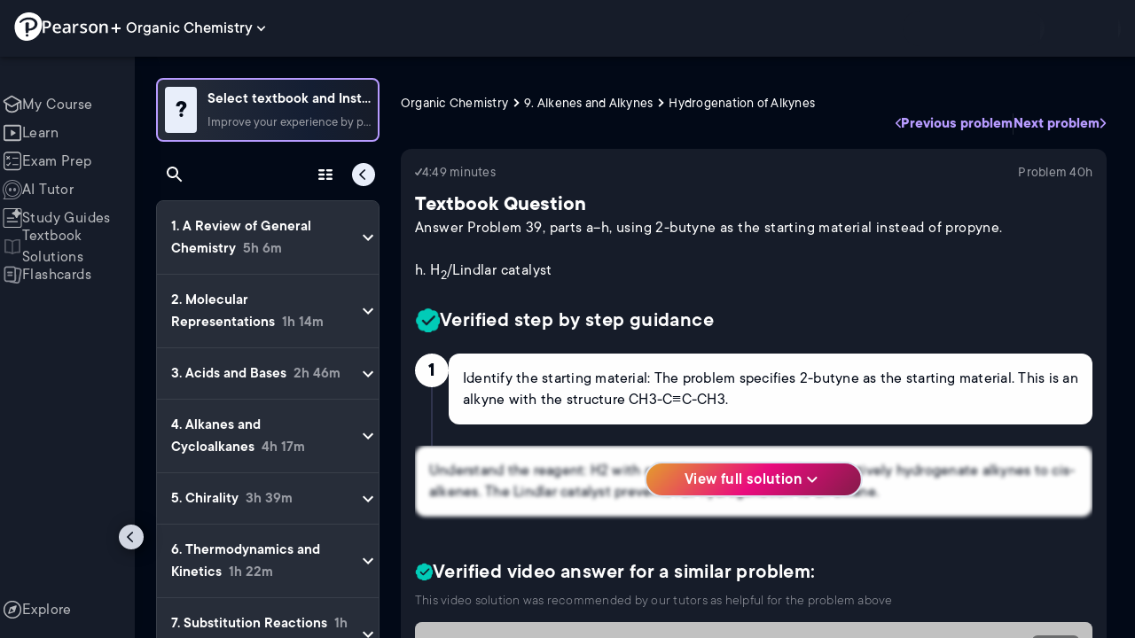

--- FILE ---
content_type: text/html; charset=utf-8
request_url: https://www.pearson.com/channels/organic-chemistry/asset/703f62ea/answer-problem-39-parts-a-h-using-2-butyne-as-the-starting-material-instead-of-p-1
body_size: 59536
content:
<!DOCTYPE html><html lang="en"><head><meta charSet="utf-8"/><meta property="og:type" content="website"/><meta name="viewport" content="width=device-width, initial-scale=1"/><meta name="theme-color" content="#000000"/><meta property="og:image" content="https://www.pearson.com/channels/channels-logo.jpg"/><meta property="twitter:card" content="summary_large_image"/><meta property="twitter:image" content="https://www.pearson.com/channels/channels-logo.jpg"/><title>Answer Problem 39, parts a–h, using 2-butyne as the starting mate... | Study Prep in Pearson+</title><meta property="og:title" content="Answer Problem 39, parts a–h, using 2-butyne as the starting mate... | Study Prep in Pearson+"/><meta property="twitter:title" content="Answer Problem 39, parts a–h, using 2-butyne as the starting mate... | Study Prep in Pearson+"/><meta name="description" content="Answer Problem 39, parts a–h, using 2-butyne as the starting material instead of propyne. h. H2/Lindlar catalyst"/><meta property="og:description" content="Answer Problem 39, parts a–h, using 2-butyne as the starting material instead of propyne. h. H2/Lindlar catalyst"/><meta property="twitter:description" content="Answer Problem 39, parts a–h, using 2-butyne as the starting material instead of propyne. h. H2/Lindlar catalyst"/><link rel="canonical" href="https://www.pearson.com/channels/organic-chemistry/asset/703f62ea/answer-problem-39-parts-a-h-using-2-butyne-as-the-starting-material-instead-of-p-1"/><meta property="og:url" content="https://www.pearson.com/channels/organic-chemistry/asset/703f62ea/answer-problem-39-parts-a-h-using-2-butyne-as-the-starting-material-instead-of-p-1"/><meta property="twitter:url" content="https://www.pearson.com/channels/organic-chemistry/asset/703f62ea/answer-problem-39-parts-a-h-using-2-butyne-as-the-starting-material-instead-of-p-1"/><meta name="next-head-count" content="16"/><meta name="emotion-insertion-point" content=""/><style data-emotion="mui b6nho2 awgou1 q7mezt 10w9fme r9sqo6 10r7ggg 1g801pg r7k176 t3p1a1 7mxrdu abqyn 15830to 9vd5ud 11fhglq 1sjqd0u xgb323 hf94ok 1cbf1l2 1mpzjuh 1ynaf2a">.mui-b6nho2{background-color:#161c29;color:#fefefe;-webkit-transition:box-shadow 300ms cubic-bezier(0.4, 0, 0.2, 1) 0ms;transition:box-shadow 300ms cubic-bezier(0.4, 0, 0.2, 1) 0ms;box-shadow:var(--Paper-shadow);background-image:var(--Paper-overlay);display:-webkit-box;display:-webkit-flex;display:-ms-flexbox;display:flex;-webkit-flex-direction:column;-ms-flex-direction:column;flex-direction:column;width:100%;box-sizing:border-box;-webkit-flex-shrink:0;-ms-flex-negative:0;flex-shrink:0;position:fixed;z-index:1100;top:0;left:auto;right:0;--AppBar-background:#90caf9;--AppBar-color:rgba(0, 0, 0, 0.87);}@media print{.mui-b6nho2{position:absolute;}}.mui-awgou1{position:relative;display:-webkit-box;display:-webkit-flex;display:-ms-flexbox;display:flex;-webkit-align-items:center;-webkit-box-align:center;-ms-flex-align:center;align-items:center;padding-left:16px;padding-right:16px;min-height:56px;}@media (min-width:600px){.mui-awgou1{padding-left:24px;padding-right:24px;}}@media (min-width:0px){@media (orientation: landscape){.mui-awgou1{min-height:48px;}}}@media (min-width:600px){.mui-awgou1{min-height:64px;}}.mui-q7mezt{-webkit-user-select:none;-moz-user-select:none;-ms-user-select:none;user-select:none;width:1em;height:1em;display:inline-block;-webkit-flex-shrink:0;-ms-flex-negative:0;flex-shrink:0;-webkit-transition:fill 200ms cubic-bezier(0.4, 0, 0.2, 1) 0ms;transition:fill 200ms cubic-bezier(0.4, 0, 0.2, 1) 0ms;fill:currentColor;font-size:1.5rem;}.mui-10w9fme{margin:0;-webkit-flex-shrink:0;-ms-flex-negative:0;flex-shrink:0;border-width:0;border-style:solid;border-color:#2d374a;border-bottom-width:thin;}.mui-r9sqo6{display:-webkit-inline-box;display:-webkit-inline-flex;display:-ms-inline-flexbox;display:inline-flex;-webkit-align-items:center;-webkit-box-align:center;-ms-flex-align:center;align-items:center;-webkit-box-pack:center;-ms-flex-pack:center;-webkit-justify-content:center;justify-content:center;position:relative;box-sizing:border-box;-webkit-tap-highlight-color:transparent;background-color:transparent;outline:0;border:0;margin:0;border-radius:0;padding:0;cursor:pointer;-webkit-user-select:none;-moz-user-select:none;-ms-user-select:none;user-select:none;vertical-align:middle;-moz-appearance:none;-webkit-appearance:none;-webkit-text-decoration:none;text-decoration:none;color:inherit;text-align:center;-webkit-flex:0 0 auto;-ms-flex:0 0 auto;flex:0 0 auto;font-size:1.5rem;padding:8px;border-radius:50%;color:#fff;-webkit-transition:background-color 150ms cubic-bezier(0.4, 0, 0.2, 1) 0ms;transition:background-color 150ms cubic-bezier(0.4, 0, 0.2, 1) 0ms;padding:5px;font-size:1.125rem;}.mui-r9sqo6::-moz-focus-inner{border-style:none;}.mui-r9sqo6.Mui-disabled{pointer-events:none;cursor:default;}@media print{.mui-r9sqo6{-webkit-print-color-adjust:exact;color-adjust:exact;}}.mui-r9sqo6.Mui-disabled{background-color:transparent;color:rgba(255, 255, 255, 0.3);}.mui-r9sqo6.MuiIconButton-loading{color:transparent;}.mui-r9sqo6:hover{background-color:transparent;}.mui-r9sqo6:focus-visible{outline:2px solid var(--Text-darkTheme--Default);outline-offset:2px;}.mui-10r7ggg{list-style:none;margin:0;padding:0;position:relative;-webkit-align-self:stretch;-ms-flex-item-align:stretch;align-self:stretch;box-sizing:border-box;width:100%;background-color:var(--background-dark-theme-bg-level-2);border-radius:8px;border:1px solid var(--Border-darkTheme--border);overflow-x:hidden;}.mui-10r7ggg::-webkit-scrollbar-button{display:none;}.mui-10r7ggg::-webkit-scrollbar{width:8px;}.mui-10r7ggg::-webkit-scrollbar-thumb{width:8px;background:var(--Swatch-Light-900);border-radius:20px;visibility:hidden;}.mui-10r7ggg:hover::-webkit-scrollbar-thumb{visibility:visible;}.mui-1g801pg{display:-webkit-box;display:-webkit-flex;display:-ms-flexbox;display:flex;-webkit-box-pack:start;-ms-flex-pack:start;-webkit-justify-content:flex-start;justify-content:flex-start;-webkit-align-items:center;-webkit-box-align:center;-ms-flex-align:center;align-items:center;position:relative;-webkit-text-decoration:none;text-decoration:none;width:100%;box-sizing:border-box;text-align:left;border-bottom:1px solid #2d374a;-webkit-background-clip:padding-box;background-clip:padding-box;padding-top:12px;padding-bottom:12px;border-color:#2d374a;}.mui-r7k176{display:-webkit-inline-box;display:-webkit-inline-flex;display:-ms-inline-flexbox;display:inline-flex;-webkit-align-items:center;-webkit-box-align:center;-ms-flex-align:center;align-items:center;-webkit-box-pack:center;-ms-flex-pack:center;-webkit-justify-content:center;justify-content:center;position:relative;box-sizing:border-box;-webkit-tap-highlight-color:transparent;background-color:transparent;outline:0;border:0;margin:0;border-radius:0;padding:0;cursor:pointer;-webkit-user-select:none;-moz-user-select:none;-ms-user-select:none;user-select:none;vertical-align:middle;-moz-appearance:none;-webkit-appearance:none;-webkit-text-decoration:none;text-decoration:none;color:inherit;display:-webkit-box;display:-webkit-flex;display:-ms-flexbox;display:flex;-webkit-box-flex:1;-webkit-flex-grow:1;-ms-flex-positive:1;flex-grow:1;-webkit-box-pack:start;-ms-flex-pack:start;-webkit-justify-content:flex-start;justify-content:flex-start;-webkit-align-items:center;-webkit-box-align:center;-ms-flex-align:center;align-items:center;position:relative;-webkit-text-decoration:none;text-decoration:none;min-width:0;box-sizing:border-box;text-align:left;padding-top:8px;padding-bottom:8px;-webkit-transition:background-color 150ms cubic-bezier(0.4, 0, 0.2, 1) 0ms;transition:background-color 150ms cubic-bezier(0.4, 0, 0.2, 1) 0ms;padding:0 0 0 16px!important;}.mui-r7k176::-moz-focus-inner{border-style:none;}.mui-r7k176.Mui-disabled{pointer-events:none;cursor:default;}@media print{.mui-r7k176{-webkit-print-color-adjust:exact;color-adjust:exact;}}.mui-r7k176:hover{-webkit-text-decoration:none;text-decoration:none;background-color:rgba(255, 255, 255, 0.08);}@media (hover: none){.mui-r7k176:hover{background-color:transparent;}}.mui-r7k176.Mui-selected{background-color:rgba(144, 202, 249, 0.16);}.mui-r7k176.Mui-selected.Mui-focusVisible{background-color:rgba(144, 202, 249, 0.28);}.mui-r7k176.Mui-selected:hover{background-color:rgba(144, 202, 249, 0.24);}@media (hover: none){.mui-r7k176.Mui-selected:hover{background-color:rgba(144, 202, 249, 0.16);}}.mui-r7k176.Mui-focusVisible{background-color:rgba(255, 255, 255, 0.12);}.mui-r7k176.Mui-disabled{opacity:0.38;}.mui-r7k176:hover{background-color:transparent;}.mui-r7k176.Mui-selected{background-color:transparent;}.mui-r7k176.Mui-selected:hover{background-color:transparent;}.mui-t3p1a1{-webkit-flex:1 1 auto;-ms-flex:1 1 auto;flex:1 1 auto;min-width:0;margin-top:4px;margin-bottom:4px;}.MuiTypography-root:where(.mui-t3p1a1 .MuiListItemText-primary){display:block;}.MuiTypography-root:where(.mui-t3p1a1 .MuiListItemText-secondary){display:block;}.mui-7mxrdu{display:-webkit-inline-box;display:-webkit-inline-flex;display:-ms-inline-flexbox;display:inline-flex;-webkit-align-items:center;-webkit-box-align:center;-ms-flex-align:center;align-items:center;-webkit-box-pack:center;-ms-flex-pack:center;-webkit-justify-content:center;justify-content:center;position:relative;box-sizing:border-box;-webkit-tap-highlight-color:transparent;background-color:transparent;outline:0;border:0;margin:0;border-radius:0;padding:0;cursor:pointer;-webkit-user-select:none;-moz-user-select:none;-ms-user-select:none;user-select:none;vertical-align:middle;-moz-appearance:none;-webkit-appearance:none;-webkit-text-decoration:none;text-decoration:none;color:inherit;font-family:TT Commons;font-weight:500;font-size:0.875rem;line-height:1.75;text-transform:uppercase;min-width:64px;padding:6px 16px;border:0;border-radius:4px;-webkit-transition:background-color 250ms cubic-bezier(0.4, 0, 0.2, 1) 0ms,box-shadow 250ms cubic-bezier(0.4, 0, 0.2, 1) 0ms,border-color 250ms cubic-bezier(0.4, 0, 0.2, 1) 0ms,color 250ms cubic-bezier(0.4, 0, 0.2, 1) 0ms;transition:background-color 250ms cubic-bezier(0.4, 0, 0.2, 1) 0ms,box-shadow 250ms cubic-bezier(0.4, 0, 0.2, 1) 0ms,border-color 250ms cubic-bezier(0.4, 0, 0.2, 1) 0ms,color 250ms cubic-bezier(0.4, 0, 0.2, 1) 0ms;padding:6px 8px;color:var(--variant-textColor);background-color:var(--variant-textBg);--variant-textColor:#90caf9;--variant-outlinedColor:#90caf9;--variant-outlinedBorder:rgba(144, 202, 249, 0.5);--variant-containedColor:rgba(0, 0, 0, 0.87);--variant-containedBg:#90caf9;padding:4px 5px;font-size:0.8125rem;box-shadow:none;-webkit-transition:background-color 250ms cubic-bezier(0.4, 0, 0.2, 1) 0ms,box-shadow 250ms cubic-bezier(0.4, 0, 0.2, 1) 0ms,border-color 250ms cubic-bezier(0.4, 0, 0.2, 1) 0ms;transition:background-color 250ms cubic-bezier(0.4, 0, 0.2, 1) 0ms,box-shadow 250ms cubic-bezier(0.4, 0, 0.2, 1) 0ms,border-color 250ms cubic-bezier(0.4, 0, 0.2, 1) 0ms;text-transform:none;}.mui-7mxrdu::-moz-focus-inner{border-style:none;}.mui-7mxrdu.Mui-disabled{pointer-events:none;cursor:default;}@media print{.mui-7mxrdu{-webkit-print-color-adjust:exact;color-adjust:exact;}}.mui-7mxrdu:hover{-webkit-text-decoration:none;text-decoration:none;}.mui-7mxrdu.Mui-disabled{color:rgba(255, 255, 255, 0.3);}@media (hover: hover){.mui-7mxrdu:hover{--variant-containedBg:#42a5f5;--variant-textBg:rgba(144, 202, 249, 0.08);--variant-outlinedBorder:#90caf9;--variant-outlinedBg:rgba(144, 202, 249, 0.08);}}.mui-7mxrdu:hover{box-shadow:none;}.mui-7mxrdu.Mui-focusVisible{box-shadow:none;}.mui-7mxrdu:active{box-shadow:none;}.mui-7mxrdu.Mui-disabled{box-shadow:none;}.mui-7mxrdu.MuiButton-loading{color:transparent;}.mui-abqyn{height:0;overflow:hidden;-webkit-transition:height 300ms cubic-bezier(0.4, 0, 0.2, 1) 0ms;transition:height 300ms cubic-bezier(0.4, 0, 0.2, 1) 0ms;visibility:hidden;}.mui-15830to{display:-webkit-box;display:-webkit-flex;display:-ms-flexbox;display:flex;width:100%;}.mui-9vd5ud{width:100%;}.mui-11fhglq{list-style:none;margin:0;padding:0;position:relative;}.mui-1sjqd0u{display:-webkit-box;display:-webkit-flex;display:-ms-flexbox;display:flex;-webkit-box-pack:start;-ms-flex-pack:start;-webkit-justify-content:flex-start;justify-content:flex-start;-webkit-align-items:center;-webkit-box-align:center;-ms-flex-align:center;align-items:center;position:relative;-webkit-text-decoration:none;text-decoration:none;width:100%;box-sizing:border-box;text-align:left;border-bottom:1px solid #2d374a;-webkit-background-clip:padding-box;background-clip:padding-box;padding-top:12px;padding-bottom:12px;border-color:#2d374a;position:relative;}.mui-xgb323{display:-webkit-inline-box;display:-webkit-inline-flex;display:-ms-inline-flexbox;display:inline-flex;-webkit-align-items:center;-webkit-box-align:center;-ms-flex-align:center;align-items:center;-webkit-box-pack:center;-ms-flex-pack:center;-webkit-justify-content:center;justify-content:center;position:relative;box-sizing:border-box;-webkit-tap-highlight-color:transparent;background-color:transparent;outline:0;border:0;margin:0;border-radius:0;padding:0;cursor:pointer;-webkit-user-select:none;-moz-user-select:none;-ms-user-select:none;user-select:none;vertical-align:middle;-moz-appearance:none;-webkit-appearance:none;-webkit-text-decoration:none;text-decoration:none;color:inherit;display:-webkit-box;display:-webkit-flex;display:-ms-flexbox;display:flex;-webkit-box-flex:1;-webkit-flex-grow:1;-ms-flex-positive:1;flex-grow:1;-webkit-box-pack:start;-ms-flex-pack:start;-webkit-justify-content:flex-start;justify-content:flex-start;-webkit-align-items:center;-webkit-box-align:center;-ms-flex-align:center;align-items:center;position:relative;-webkit-text-decoration:none;text-decoration:none;min-width:0;box-sizing:border-box;text-align:left;padding-top:8px;padding-bottom:8px;-webkit-transition:background-color 150ms cubic-bezier(0.4, 0, 0.2, 1) 0ms;transition:background-color 150ms cubic-bezier(0.4, 0, 0.2, 1) 0ms;padding:0px;}.mui-xgb323::-moz-focus-inner{border-style:none;}.mui-xgb323.Mui-disabled{pointer-events:none;cursor:default;}@media print{.mui-xgb323{-webkit-print-color-adjust:exact;color-adjust:exact;}}.mui-xgb323:hover{-webkit-text-decoration:none;text-decoration:none;background-color:rgba(255, 255, 255, 0.08);}@media (hover: none){.mui-xgb323:hover{background-color:transparent;}}.mui-xgb323.Mui-selected{background-color:rgba(144, 202, 249, 0.16);}.mui-xgb323.Mui-selected.Mui-focusVisible{background-color:rgba(144, 202, 249, 0.28);}.mui-xgb323.Mui-selected:hover{background-color:rgba(144, 202, 249, 0.24);}@media (hover: none){.mui-xgb323.Mui-selected:hover{background-color:rgba(144, 202, 249, 0.16);}}.mui-xgb323.Mui-focusVisible{background-color:rgba(255, 255, 255, 0.12);}.mui-xgb323.Mui-disabled{opacity:0.38;}.mui-xgb323:hover{background-color:transparent;}.mui-xgb323.Mui-selected{background-color:transparent;}.mui-xgb323.Mui-selected:hover{background-color:transparent;}.mui-hf94ok{-webkit-flex:1 1 auto;-ms-flex:1 1 auto;flex:1 1 auto;min-width:0;margin-top:4px;margin-bottom:4px;padding-left:56px;padding-left:24px;}.MuiTypography-root:where(.mui-hf94ok .MuiListItemText-primary){display:block;}.MuiTypography-root:where(.mui-hf94ok .MuiListItemText-secondary){display:block;}.mui-1cbf1l2{height:0;overflow:hidden;-webkit-transition:height 300ms cubic-bezier(0.4, 0, 0.2, 1) 0ms;transition:height 300ms cubic-bezier(0.4, 0, 0.2, 1) 0ms;height:auto;overflow:visible;}.mui-1mpzjuh{display:-webkit-inline-box;display:-webkit-inline-flex;display:-ms-inline-flexbox;display:inline-flex;-webkit-align-items:center;-webkit-box-align:center;-ms-flex-align:center;align-items:center;-webkit-box-pack:center;-ms-flex-pack:center;-webkit-justify-content:center;justify-content:center;position:relative;box-sizing:border-box;-webkit-tap-highlight-color:transparent;background-color:transparent;outline:0;border:0;margin:0;border-radius:0;padding:0;cursor:pointer;-webkit-user-select:none;-moz-user-select:none;-ms-user-select:none;user-select:none;vertical-align:middle;-moz-appearance:none;-webkit-appearance:none;-webkit-text-decoration:none;text-decoration:none;color:inherit;text-align:center;-webkit-flex:0 0 auto;-ms-flex:0 0 auto;flex:0 0 auto;font-size:1.5rem;padding:8px;border-radius:50%;color:#fff;-webkit-transition:background-color 150ms cubic-bezier(0.4, 0, 0.2, 1) 0ms;transition:background-color 150ms cubic-bezier(0.4, 0, 0.2, 1) 0ms;padding:12px;font-size:1.75rem;}.mui-1mpzjuh::-moz-focus-inner{border-style:none;}.mui-1mpzjuh.Mui-disabled{pointer-events:none;cursor:default;}@media print{.mui-1mpzjuh{-webkit-print-color-adjust:exact;color-adjust:exact;}}.mui-1mpzjuh.Mui-disabled{background-color:transparent;color:rgba(255, 255, 255, 0.3);}.mui-1mpzjuh.MuiIconButton-loading{color:transparent;}.mui-1mpzjuh:hover{background-color:transparent;}.mui-1mpzjuh:focus-visible{outline:2px solid var(--Text-darkTheme--Default);outline-offset:2px;}.mui-1ynaf2a{display:-webkit-inline-box;display:-webkit-inline-flex;display:-ms-inline-flexbox;display:inline-flex;-webkit-align-items:center;-webkit-box-align:center;-ms-flex-align:center;align-items:center;-webkit-box-pack:center;-ms-flex-pack:center;-webkit-justify-content:center;justify-content:center;position:relative;box-sizing:border-box;-webkit-tap-highlight-color:transparent;background-color:transparent;outline:0;border:0;margin:0;border-radius:0;padding:0;cursor:pointer;-webkit-user-select:none;-moz-user-select:none;-ms-user-select:none;user-select:none;vertical-align:middle;-moz-appearance:none;-webkit-appearance:none;-webkit-text-decoration:none;text-decoration:none;color:inherit;text-align:center;-webkit-flex:0 0 auto;-ms-flex:0 0 auto;flex:0 0 auto;font-size:1.5rem;padding:8px;border-radius:50%;color:#fff;-webkit-transition:background-color 150ms cubic-bezier(0.4, 0, 0.2, 1) 0ms;transition:background-color 150ms cubic-bezier(0.4, 0, 0.2, 1) 0ms;--IconButton-hoverBg:rgba(255, 255, 255, 0.08);padding:12px;font-size:1.75rem;}.mui-1ynaf2a::-moz-focus-inner{border-style:none;}.mui-1ynaf2a.Mui-disabled{pointer-events:none;cursor:default;}@media print{.mui-1ynaf2a{-webkit-print-color-adjust:exact;color-adjust:exact;}}.mui-1ynaf2a:hover{background-color:var(--IconButton-hoverBg);}@media (hover: none){.mui-1ynaf2a:hover{background-color:transparent;}}.mui-1ynaf2a.Mui-disabled{background-color:transparent;color:rgba(255, 255, 255, 0.3);}.mui-1ynaf2a.MuiIconButton-loading{color:transparent;}.mui-1ynaf2a:hover{background-color:transparent;}.mui-1ynaf2a:focus-visible{outline:2px solid var(--Text-darkTheme--Default);outline-offset:2px;}</style><link rel="icon" href="https://www.pearson.com/etc/designs/global-store/pearsonplus/favicon.ico"/><link rel="shortcut icon" href="https://www.pearson.com/etc/designs/global-store/pearsonplus/favicon.ico"/><link rel="apple-touch-icon" href="/logo192.png"/><link rel="preload" as="script" href="https://www.pearson.com/assets/ea894bc049167f794e266452faa1fa11422373f0727"/><link rel="preload" href="https://static.studychannel.pearsonprd.tech/fonts/tt-commons.css" as="style"/><link rel="stylesheet" href="https://static.studychannel.pearsonprd.tech/fonts/tt-commons.css"/><link rel="preload" href="/channels/_next/static/css/662d22eba9c66389.css" as="style"/><link rel="stylesheet" href="/channels/_next/static/css/662d22eba9c66389.css" data-n-g=""/><link rel="preload" href="/channels/_next/static/css/b4813fa38d5a3705.css" as="style"/><link rel="stylesheet" href="/channels/_next/static/css/b4813fa38d5a3705.css" data-n-p=""/><link rel="preload" href="/channels/_next/static/css/105a4832be464467.css" as="style"/><link rel="stylesheet" href="/channels/_next/static/css/105a4832be464467.css" data-n-p=""/><link rel="preload" href="/channels/_next/static/css/df940a474ef8b496.css" as="style"/><link rel="stylesheet" href="/channels/_next/static/css/df940a474ef8b496.css" data-n-p=""/><link rel="preload" href="/channels/_next/static/css/6f2892d9fd7fd495.css" as="style"/><link rel="stylesheet" href="/channels/_next/static/css/6f2892d9fd7fd495.css" data-n-p=""/><link rel="preload" href="/channels/_next/static/css/5fb82a48424bfd07.css" as="style"/><link rel="stylesheet" href="/channels/_next/static/css/5fb82a48424bfd07.css" data-n-p=""/><link rel="preload" href="/channels/_next/static/css/61839992a7bf61df.css" as="style"/><link rel="stylesheet" href="/channels/_next/static/css/61839992a7bf61df.css" data-n-p=""/><noscript data-n-css=""></noscript><script type="text/javascript" src="https://www.pearson.com/assets/ea894bc049167f794e266452faa1fa11422373f0727"  ></script><script defer="" nomodule="" src="/channels/_next/static/chunks/polyfills-42372ed130431b0a.js"></script><script src="/channels/_next/static/chunks/webpack-10f55f2c68d1c88e.js" defer=""></script><script src="/channels/_next/static/chunks/framework-945b357d4a851f4b.js" defer=""></script><script src="/channels/_next/static/chunks/main-1da665e70e46b984.js" defer=""></script><script src="/channels/_next/static/chunks/pages/_app-4a3b19b4e6b044e0.js" defer=""></script><script src="/channels/_next/static/chunks/9353-8825306d3ae48c9f.js" defer=""></script><script src="/channels/_next/static/chunks/2812-f0f928770d9a2379.js" defer=""></script><script src="/channels/_next/static/chunks/2515-f5152e1069ade688.js" defer=""></script><script src="/channels/_next/static/chunks/1218-2c9e2d50d557f6c9.js" defer=""></script><script src="/channels/_next/static/chunks/9470-503b15789f1f9275.js" defer=""></script><script src="/channels/_next/static/chunks/3075-a52312b495f38e1c.js" defer=""></script><script src="/channels/_next/static/chunks/4859-0c0a5402c9c8cf40.js" defer=""></script><script src="/channels/_next/static/chunks/8738-1d90454d6c3295da.js" defer=""></script><script src="/channels/_next/static/chunks/6009-ec61950aa933d873.js" defer=""></script><script src="/channels/_next/static/chunks/4496-c861fcdcf53199ab.js" defer=""></script><script src="/channels/_next/static/chunks/7817-33490e0da84b2242.js" defer=""></script><script src="/channels/_next/static/chunks/5977-8dab3b1a1ad109e5.js" defer=""></script><script src="/channels/_next/static/chunks/6444-de6e877378585d07.js" defer=""></script><script src="/channels/_next/static/chunks/3861-c6bae2b8b168a39a.js" defer=""></script><script src="/channels/_next/static/chunks/7921-2de4528359360c00.js" defer=""></script><script src="/channels/_next/static/chunks/4956-aed7239f855eb643.js" defer=""></script><script src="/channels/_next/static/chunks/2092-38bc2d4b480fb476.js" defer=""></script><script src="/channels/_next/static/chunks/5395-a93bd3b092c20e48.js" defer=""></script><script src="/channels/_next/static/chunks/2022-529fdfcec290c7f5.js" defer=""></script><script src="/channels/_next/static/chunks/7938-6e8113018c05a593.js" defer=""></script><script src="/channels/_next/static/chunks/pages/%5BcourseId%5D/asset/%5BassetId%5D/%5BassetName%5D-b4e5d102564ef98b.js" defer=""></script><script src="/channels/_next/static/Ukv5DBzTkhenZkVo55s80/_buildManifest.js" defer=""></script><script src="/channels/_next/static/Ukv5DBzTkhenZkVo55s80/_ssgManifest.js" defer=""></script>
                              <script>!function(e){var n="https://s.go-mpulse.net/boomerang/";if("False"=="True")e.BOOMR_config=e.BOOMR_config||{},e.BOOMR_config.PageParams=e.BOOMR_config.PageParams||{},e.BOOMR_config.PageParams.pci=!0,n="https://s2.go-mpulse.net/boomerang/";if(window.BOOMR_API_key="XCNNJ-G8PCV-U855W-LP259-ULUSU",function(){function e(){if(!r){var e=document.createElement("script");e.id="boomr-scr-as",e.src=window.BOOMR.url,e.async=!0,o.appendChild(e),r=!0}}function t(e){r=!0;var n,t,a,i,d=document,O=window;if(window.BOOMR.snippetMethod=e?"if":"i",t=function(e,n){var t=d.createElement("script");t.id=n||"boomr-if-as",t.src=window.BOOMR.url,BOOMR_lstart=(new Date).getTime(),e=e||d.body,e.appendChild(t)},!window.addEventListener&&window.attachEvent&&navigator.userAgent.match(/MSIE [67]\./))return window.BOOMR.snippetMethod="s",void t(o,"boomr-async");a=document.createElement("IFRAME"),a.src="about:blank",a.title="",a.role="presentation",a.loading="eager",i=(a.frameElement||a).style,i.width=0,i.height=0,i.border=0,i.display="none",o.appendChild(a);try{O=a.contentWindow,d=O.document.open()}catch(_){n=document.domain,a.src="javascript:var d=document.open();d.domain='"+n+"';void 0;",O=a.contentWindow,d=O.document.open()}if(n)d._boomrl=function(){this.domain=n,t()},d.write("<bo"+"dy onload='document._boomrl();'>");else if(O._boomrl=function(){t()},O.addEventListener)O.addEventListener("load",O._boomrl,!1);else if(O.attachEvent)O.attachEvent("onload",O._boomrl);d.close()}function a(e){window.BOOMR_onload=e&&e.timeStamp||(new Date).getTime()}if(!window.BOOMR||!window.BOOMR.version&&!window.BOOMR.snippetExecuted){window.BOOMR=window.BOOMR||{},window.BOOMR.snippetStart=(new Date).getTime(),window.BOOMR.snippetExecuted=!0,window.BOOMR.snippetVersion=14,window.BOOMR.url=n+"XCNNJ-G8PCV-U855W-LP259-ULUSU";var i=document.currentScript||document.getElementsByTagName("script")[0],o=i.parentNode,r=!1,d=document.createElement("link");if(d.relList&&"function"==typeof d.relList.supports&&d.relList.supports("preload")&&"as"in d)window.BOOMR.snippetMethod="p",d.href=window.BOOMR.url,d.rel="preload",d.as="script",d.addEventListener("load",e),d.addEventListener("error",function(){t(!0)}),setTimeout(function(){if(!r)t(!0)},3e3),BOOMR_lstart=(new Date).getTime(),o.appendChild(d);else t(!1);if(window.addEventListener)window.addEventListener("load",a,!1);else if(window.attachEvent)window.attachEvent("onload",a)}}(),"".length>0)if(e&&"performance"in e&&e.performance&&"function"==typeof e.performance.setResourceTimingBufferSize)e.performance.setResourceTimingBufferSize();!function(){if(BOOMR=e.BOOMR||{},BOOMR.plugins=BOOMR.plugins||{},!BOOMR.plugins.AK){var n=""=="true"?1:0,t="",a="ck7vszqxezglg2loszwq-f-4d2a3891f-clientnsv4-s.akamaihd.net",i="false"=="true"?2:1,o={"ak.v":"39","ak.cp":"1904824","ak.ai":parseInt("503985",10),"ak.ol":"0","ak.cr":9,"ak.ipv":4,"ak.proto":"h2","ak.rid":"617a5a6","ak.r":45721,"ak.a2":n,"ak.m":"x","ak.n":"essl","ak.bpcip":"18.191.89.0","ak.cport":44798,"ak.gh":"23.33.25.17","ak.quicv":"","ak.tlsv":"tls1.3","ak.0rtt":"","ak.0rtt.ed":"","ak.csrc":"-","ak.acc":"","ak.t":"1768855149","ak.ak":"hOBiQwZUYzCg5VSAfCLimQ==Qpc37gzF0N9o/sew0F0xllfBEGcn1ebyTuKod9Cz6HzBP7uUOTI8kt2ZxpTxxPlgaD5WgAcDrHKeyqCNHb+jHuGvWd9ek9gdauQtGL5mMmV9HomqK9IQktEJRj2UQ5JKusmf/bYmIigU/zThp06WN8Zb9LBsaGHCyrhSfWwI/b49DXGdYx8yR9H93v++HZ+xiuHifDI15K3R7IigqysoenG6xcors7Jn+C3FjvnIVLgh7v4XX6P8kiwmB/Ab1M+iGAK9PqyPv/VlY3UnsOdIeGbqew0LXwtKkNOD7CBfJwmBZzhACRAF0jyxG2AmldLHLPPaab2tmygEcRDnOXR6VE1xKCQrqeNaNdaPtRF56YJeHx7za0jESbLFudz+UGsntkVe/poOVMp3ajXkc3Y2OKoSMOq/LzTsbgbG7dUF/YI=","ak.pv":"177","ak.dpoabenc":"","ak.tf":i};if(""!==t)o["ak.ruds"]=t;var r={i:!1,av:function(n){var t="http.initiator";if(n&&(!n[t]||"spa_hard"===n[t]))o["ak.feo"]=void 0!==e.aFeoApplied?1:0,BOOMR.addVar(o)},rv:function(){var e=["ak.bpcip","ak.cport","ak.cr","ak.csrc","ak.gh","ak.ipv","ak.m","ak.n","ak.ol","ak.proto","ak.quicv","ak.tlsv","ak.0rtt","ak.0rtt.ed","ak.r","ak.acc","ak.t","ak.tf"];BOOMR.removeVar(e)}};BOOMR.plugins.AK={akVars:o,akDNSPreFetchDomain:a,init:function(){if(!r.i){var e=BOOMR.subscribe;e("before_beacon",r.av,null,null),e("onbeacon",r.rv,null,null),r.i=!0}return this},is_complete:function(){return!0}}}}()}(window);</script></head><body class="study-theme-dark"><div id="__next"><div id="root"><a class="PUOR6p" href="#main-content-starts">Skip to main content</a><div class="S_xlzd"><header class="MuiPaper-root MuiPaper-elevation MuiPaper-elevation4 MuiAppBar-root MuiAppBar-colorPrimary MuiAppBar-positionFixed _9lQJQ_ mui-fixed mui-b6nho2" id="mainHeader" style="--Paper-shadow:0px 2px 4px -1px rgba(0,0,0,0.2),0px 4px 5px 0px rgba(0,0,0,0.14),0px 1px 10px 0px rgba(0,0,0,0.12);--Paper-overlay:linear-gradient(rgba(255, 255, 255, 0.092), rgba(255, 255, 255, 0.092))"><div class="MuiToolbar-root MuiToolbar-gutters MuiToolbar-regular v_I_em mui-awgou1"><div><a href="https://www.pearson.com/en-us/pearsonplus.html" class="w9JKWE" tabindex="0" role="button"><img src="/channels/images/PearsonLogo.svg" class="WN5pdq" alt="Pearson+ Logo" width="32" height="32"/><img role="presentation" src="/channels/images/PearsonLogoText.svg" class="RKsB3s" alt="Pearson+ Logo" width="88" height="18"/></a></div><button id=":R16al3l96:" class="gdM_Ks" aria-expanded="false" aria-controls="channelsModal"><p class="aVkELG">Organic Chemistry</p><svg class="MuiSvgIcon-root MuiSvgIcon-fontSizeMedium _4PuOGb mui-q7mezt" focusable="false" aria-hidden="true" viewBox="0 0 24 24"><path d="M7.41 8.59 12 13.17l4.59-4.58L18 10l-6 6-6-6z"></path></svg></button><div class="ZPRem8"><div class="JRTxfl"><div class="ZeKf_n vDS8QF"><div class="S0a0BQ" style="width:100%;height:100%"><span></span></div></div><div class="ZeKf_n"><div class="S0a0BQ" style="width:100%;height:100%"><span></span></div></div></div></div></div></header><div class="mL_aZ_"><div style="top:58px" class="IHblgN"><nav aria-label="channel" class="K2kWMu"><div role="list" class="V4mDev"><span role="listitem" class="_7BFWe2" data-coachmark="{&quot;position&quot;:&quot;bottom&quot;,&quot;offset&quot;:[0,10],&quot;step&quot;:1,&quot;label&quot;:&quot;My Course&quot;,&quot;text&quot;:&quot;Create a personalized study plan and get recommended content.&quot;}"><a class="vUU_gl" href="/channels/organic-chemistry"><span>My Course</span></a></span><span role="listitem" class="_7BFWe2" data-coachmark="{&quot;position&quot;:&quot;bottom&quot;,&quot;offset&quot;:[0,10],&quot;step&quot;:2,&quot;label&quot;:&quot;Learn&quot;,&quot;text&quot;:&quot;Watch bite-sized video lessons by world-class instructors.&quot;}"><a class="vUU_gl" href="/channels/organic-chemistry/learn/johnny/a-review-of-general-chemistry/summary"><span>Learn</span></a></span><span role="listitem" class="_7BFWe2" data-coachmark="{&quot;position&quot;:&quot;bottom&quot;,&quot;offset&quot;:[0,10],&quot;step&quot;:3,&quot;label&quot;:&quot;Exam Prep&quot;,&quot;text&quot;:&quot;Prepare for your exams with custom practice sets.&quot;}"><a class="vUU_gl" href="/channels/organic-chemistry/exam-prep"><span>Exam Prep</span></a></span><span role="listitem" class="_7BFWe2" data-coachmark="{&quot;position&quot;:&quot;bottom&quot;,&quot;offset&quot;:[0,10],&quot;step&quot;:4,&quot;label&quot;:&quot;AI Tutor&quot;,&quot;text&quot;:&quot;Get unstuck with our trusted AI tutor.&quot;}"><a class="vUU_gl" href="/channels/organic-chemistry/ai-tutor"><span>AI Tutor</span></a></span><span role="listitem" class="_7BFWe2" data-coachmark="{&quot;position&quot;:&quot;bottom&quot;,&quot;offset&quot;:[0,10],&quot;step&quot;:5,&quot;label&quot;:&quot;Study Guides&quot;,&quot;text&quot;:&quot;Transform your notes into study guides, flashcards, and practice problems.&quot;}"><a class="vUU_gl" href="/channels/organic-chemistry/study-guides"><span>Study Guides</span></a></span><span role="listitem" class="_7BFWe2"><a class="vUU_gl" href="/channels/organic-chemistry/textbook-solutions"><span>Textbook Solutions</span></a></span><span role="listitem" class="_7BFWe2"><a class="vUU_gl" href="/channels/organic-chemistry/flashcards"><span>Flashcards</span></a></span><span role="listitem" class="_7BFWe2"><a class="vUU_gl" href="/channels/organic-chemistry/explore/a-review-of-general-chemistry/summary"><span>Explore</span></a></span><div aria-hidden="true" class="_3TfBic"></div></div></nav></div><div class="_9bHcpc"><nav aria-label="channel"><ul class="_51oDmM"><li class="_5AKkCe"><a class="P_CdIR" data-coachmark="{&quot;position&quot;:&quot;right&quot;,&quot;offset&quot;:[10,0],&quot;step&quot;:1,&quot;label&quot;:&quot;My Course&quot;,&quot;text&quot;:&quot;Create a personalized study plan and get recommended content.&quot;}" href="/channels/organic-chemistry"><div class="_5qo0Fy"></div><div class="_2a6qYG" aria-label=""><img alt="" src="/channels/images/navigation/myCourseOutline.svg" height="22" width="22"/></div><span class="k78nyG">My Course</span></a></li><li class="MuiDivider-root MuiDivider-fullWidth _5AKkCe FU9xbf mui-10w9fme" role="none"></li><li class="_5AKkCe"><a class="P_CdIR" data-coachmark="{&quot;position&quot;:&quot;right&quot;,&quot;offset&quot;:[10,0],&quot;step&quot;:2,&quot;label&quot;:&quot;Learn&quot;,&quot;text&quot;:&quot;Watch bite-sized video lessons by world-class instructors.&quot;}" href="/channels/organic-chemistry/learn/johnny/a-review-of-general-chemistry/summary"><div class="_5qo0Fy"></div><div class="_2a6qYG" aria-label=""><img alt="" src="/channels/images/navigation/learnOutline.svg" height="22" width="22"/></div><span class="k78nyG">Learn</span></a></li><li class="_5AKkCe"><a class="P_CdIR" data-coachmark="{&quot;position&quot;:&quot;right&quot;,&quot;offset&quot;:[10,0],&quot;step&quot;:3,&quot;label&quot;:&quot;Exam Prep&quot;,&quot;text&quot;:&quot;Prepare for your exams with custom practice sets.&quot;}" href="/channels/organic-chemistry/exam-prep"><div class="_5qo0Fy"></div><div class="_2a6qYG" aria-label=""><img alt="" src="/channels/images/navigation/examPrepOutline.svg" height="22" width="22"/></div><span class="k78nyG">Exam Prep</span></a></li><li class="_5AKkCe"><a class="P_CdIR" data-coachmark="{&quot;position&quot;:&quot;right&quot;,&quot;offset&quot;:[10,0],&quot;step&quot;:4,&quot;label&quot;:&quot;AI Tutor&quot;,&quot;text&quot;:&quot;Get unstuck with our trusted AI tutor.&quot;}" href="/channels/organic-chemistry/ai-tutor"><div class="_5qo0Fy"></div><div class="_2a6qYG" aria-label=""><img alt="" src="/channels/images/navigation/hwHelpOutline.svg" height="22" width="22"/></div><span class="k78nyG">AI Tutor</span></a></li><li class="_5AKkCe"><a class="P_CdIR" data-coachmark="{&quot;position&quot;:&quot;right&quot;,&quot;offset&quot;:[10,0],&quot;step&quot;:5,&quot;label&quot;:&quot;Study Guides&quot;,&quot;text&quot;:&quot;Transform your notes into study guides, flashcards, and practice problems.&quot;}" href="/channels/organic-chemistry/study-guides"><div class="_5qo0Fy"></div><div class="_2a6qYG" aria-label=""><img alt="" src="/channels/images/navigation/studyGuidesOutline.svg" height="22" width="22"/></div><span class="k78nyG">Study Guides</span></a></li><li class="_5AKkCe"><a class="P_CdIR" href="/channels/organic-chemistry/textbook-solutions"><div class="_5qo0Fy"></div><div class="_2a6qYG" aria-label=""><img alt="" src="/channels/images/navigation/textbookSolutionsOutlined.svg" height="22" width="22"/></div><span class="k78nyG">Textbook Solutions</span></a></li><li class="_5AKkCe"><a class="P_CdIR" href="/channels/organic-chemistry/flashcards"><div class="_5qo0Fy"></div><div class="_2a6qYG" aria-label=""><img alt="" src="/channels/images/navigation/flashcardsOutline.svg" height="22" width="22"/></div><span class="k78nyG">Flashcards</span></a></li><li class="MuiDivider-root MuiDivider-fullWidth _5AKkCe FU9xbf mui-10w9fme" role="none"></li><li class="_5AKkCe FPETun"><a class="P_CdIR" href="/channels/organic-chemistry/explore/a-review-of-general-chemistry/summary"><div class="_5qo0Fy"></div><div class="_2a6qYG" aria-label=""><img alt="" src="/channels/images/navigation/exploreOutline.svg" height="22" width="22"/></div><span class="k78nyG">Explore</span></a></li></ul></nav><button class="MuiButtonBase-root MuiIconButton-root MuiIconButton-sizeSmall LOCt6o mui-r9sqo6" tabindex="0" type="button" aria-label="Hide navigation"><img src="/channels/images/navigation/collapseTOC.svg" alt="" width="18" height="18"/></button></div><div id="course-content-wrapper-id" class="pgk82m"><div class="KEaPyn"><div style="display:contents" data-a11y-owner="" data-a11y-owner-root-link=":R9jl96:-owner-state-owner-root" data-a11y-owner-root=":R9jl96:-owner-state-owner-root"><main id="main-content-starts"><div class="TpnSq9"><div class="k_2zu_"><div role="navigation" aria-labelledby=":R3pjl96:" class="vgBHcF"><div id="enrollment-cta-container" class="spmj5S"><div class="MLAyKF"><button type="button" class="wx_lJz" aria-describedby=":R2jpjl96:"><div class="_2mj4Qt">?</div><div class="jPqi12"><span class="evZoBg">Select textbook and Institution</span><p aria-hidden="true" id=":R2jpjl96:" class="VBhMg7" aria-label="Improve your experience by picking them">Improve your experience by picking them</p></div></button></div></div><div class="TZ1E1a"><div class="WWiYz1"><span id=":R3pjl96:" class="jYFpyL">Table of contents</span><div role="search" aria-label="Table of contents"><button class="MuiButtonBase-root MuiIconButton-root MuiIconButton-sizeSmall VYV9Jq mui-r9sqo6" tabindex="0" type="button" aria-label="Search in the table of contents"><svg class="MuiSvgIcon-root MuiSvgIcon-fontSizeMedium Z74YDX mui-q7mezt" focusable="false" aria-hidden="true" viewBox="0 0 24 24"><path d="M15.5 14h-.79l-.28-.27C15.41 12.59 16 11.11 16 9.5 16 5.91 13.09 3 9.5 3S3 5.91 3 9.5 5.91 16 9.5 16c1.61 0 3.09-.59 4.23-1.57l.27.28v.79l5 4.99L20.49 19zm-6 0C7.01 14 5 11.99 5 9.5S7.01 5 9.5 5 14 7.01 14 9.5 11.99 14 9.5 14"></path></svg></button></div><div><button class="MuiButtonBase-root MuiIconButton-root MuiIconButton-sizeSmall vWd8R_ mui-r9sqo6" tabindex="0" type="button" aria-label="Table of contents" aria-haspopup="dialog"><img alt="" src="/channels/images/TableOfContents.svg" width="32" height="32"/></button><span class="lmvWS_"><button class="MuiButtonBase-root MuiIconButton-root MuiIconButton-sizeSmall RdE9vR mui-r9sqo6" tabindex="0" type="button" aria-label="Hide table of content"><img alt="" src="/channels/images/navigation/collapseTOC.svg" class="xOMMiY" width="18" height="18"/></button></span></div><div class="fHO2t9"><div aria-live="polite"><span></span></div></div></div></div><div class="cecjNj"><div class="ZcO5Ok"><a class="PUOR6p" href="#guided-main-content-starts">Skip topic navigation</a></div></div><ul class="MuiList-root mui-10r7ggg" aria-label="Course chapters"><li class="MuiListItem-root MuiListItem-divider NCgY3E mui-1g801pg"><div class="MuiButtonBase-root MuiListItemButton-root MuiListItemButton-root mui-r7k176" tabindex="0" role="button" aria-expanded="false" aria-controls=":Rqfjpjl96:"><div class="MuiListItemText-root mui-t3p1a1"><div class="C8heh4"><div><div><span>1. A Review of General Chemistry</span><span aria-label="approx duration: 5h 6min" class="stVea0">5h 6m</span></div><div hidden=""><button class="MuiButtonBase-root MuiButton-root MuiButton-text MuiButton-textPrimary MuiButton-sizeSmall MuiButton-textSizeSmall MuiButton-colorPrimary MuiButton-disableElevation MuiButton-root MuiButton-text MuiButton-textPrimary MuiButton-sizeSmall MuiButton-textSizeSmall MuiButton-colorPrimary MuiButton-disableElevation n62TL9 mui-7mxrdu" tabindex="0" type="button" id=":Rqfjpjl96H1:">Chapter worksheet<img class="eCVPU_" src="/channels/images/primaryDownloadIcon.svg" alt=""/><img class="_3_aoI5" src="/channels/images/primaryDownloadIconHover.svg" alt=""/></button></div></div><svg class="MuiSvgIcon-root MuiSvgIcon-fontSizeMedium mui-q7mezt" focusable="false" aria-hidden="true" viewBox="0 0 24 24"><path d="M16.59 8.59 12 13.17 7.41 8.59 6 10l6 6 6-6z"></path></svg></div></div></div><div aria-owns=":Rqfjpjl96H1: :Rqfjpjl96H2:"></div></li><div style="min-height:0px" class="MuiCollapse-root MuiCollapse-vertical MuiCollapse-hidden mui-abqyn"><div class="MuiCollapse-wrapper MuiCollapse-vertical mui-15830to"><div class="MuiCollapse-wrapperInner MuiCollapse-vertical mui-9vd5ud"><ul class="MuiList-root zR8RVK mui-11fhglq" aria-label="1. A Review of General Chemistry chapter topics" id=":Rqfjpjl96:"><li class="MuiListItem-root MuiListItem-divider oWIqzb mui-1sjqd0u"><a class="MuiButtonBase-root MuiListItemButton-root MuiListItemButton-root mui-xgb323" tabindex="0" role="link" aria-current="false" href="/channels/organic-chemistry/learn/johnny/a-review-of-general-chemistry/summary"><div class="MuiListItemText-root MuiListItemText-inset mui-hf94ok"><div><div class="Kel19U">Summary</div><span aria-label="approx duration: 23min" class="CSu3yz">23m</span></div></div></a></li><span aria-owns=":Rdal0qfjpjl96:"></span><li class="MuiListItem-root MuiListItem-divider oWIqzb mui-1sjqd0u"><a class="MuiButtonBase-root MuiListItemButton-root MuiListItemButton-root mui-xgb323" tabindex="0" role="link" aria-current="false" href="/channels/organic-chemistry/learn/johnny/a-review-of-general-chemistry/intro-to-organic"><div class="MuiListItemText-root MuiListItemText-inset mui-hf94ok"><div><div class="Kel19U">Intro to Organic Chemistry</div><span aria-label="approx duration: 4min" class="CSu3yz">4m</span></div></div></a></li><span aria-owns=":Rlal0qfjpjl96:"></span><li class="MuiListItem-root MuiListItem-divider oWIqzb mui-1sjqd0u"><a class="MuiButtonBase-root MuiListItemButton-root MuiListItemButton-root mui-xgb323" tabindex="0" role="link" aria-current="false" href="/channels/organic-chemistry/learn/johnny/a-review-of-general-chemistry/atomic-structure"><div class="MuiListItemText-root MuiListItemText-inset mui-hf94ok"><div><div class="Kel19U">Atomic Structure</div><span aria-label="approx duration: 17min" class="CSu3yz">17m</span></div></div></a></li><span aria-owns=":Rtal0qfjpjl96:"></span><li class="MuiListItem-root MuiListItem-divider oWIqzb mui-1sjqd0u"><a class="MuiButtonBase-root MuiListItemButton-root MuiListItemButton-root mui-xgb323" tabindex="0" role="link" aria-current="false" href="/channels/organic-chemistry/learn/johnny/a-review-of-general-chemistry/wave-function"><div class="MuiListItemText-root MuiListItemText-inset mui-hf94ok"><div><div class="Kel19U">Wave Function</div><span aria-label="approx duration: 9min" class="CSu3yz">9m</span></div></div></a></li><span aria-owns=":R15al0qfjpjl96:"></span><li class="MuiListItem-root MuiListItem-divider oWIqzb mui-1sjqd0u"><a class="MuiButtonBase-root MuiListItemButton-root MuiListItemButton-root mui-xgb323" tabindex="0" role="link" aria-current="false" href="/channels/organic-chemistry/learn/johnny/a-review-of-general-chemistry/molecular-orbitals"><div class="MuiListItemText-root MuiListItemText-inset mui-hf94ok"><div><div class="Kel19U">Molecular Orbitals</div><span aria-label="approx duration: 17min" class="CSu3yz">17m</span></div></div></a></li><span aria-owns=":R1dal0qfjpjl96:"></span><li class="MuiListItem-root MuiListItem-divider oWIqzb mui-1sjqd0u"><a class="MuiButtonBase-root MuiListItemButton-root MuiListItemButton-root mui-xgb323" tabindex="0" role="link" aria-current="false" href="/channels/organic-chemistry/learn/johnny/a-review-of-general-chemistry/sigma-and-pi-bonds"><div class="MuiListItemText-root MuiListItemText-inset mui-hf94ok"><div><div class="Kel19U">Sigma and Pi Bonds</div><span aria-label="approx duration: 10min" class="CSu3yz">10m</span></div></div></a></li><span aria-owns=":R1lal0qfjpjl96:"></span><li class="MuiListItem-root MuiListItem-divider oWIqzb mui-1sjqd0u"><a class="MuiButtonBase-root MuiListItemButton-root MuiListItemButton-root mui-xgb323" tabindex="0" role="link" aria-current="false" href="/channels/organic-chemistry/learn/johnny/a-review-of-general-chemistry/octet-rule"><div class="MuiListItemText-root MuiListItemText-inset mui-hf94ok"><div><div class="Kel19U">Octet Rule</div><span aria-label="approx duration: 12min" class="CSu3yz">12m</span></div></div></a></li><span aria-owns=":R1tal0qfjpjl96:"></span><li class="MuiListItem-root MuiListItem-divider oWIqzb mui-1sjqd0u"><a class="MuiButtonBase-root MuiListItemButton-root MuiListItemButton-root mui-xgb323" tabindex="0" role="link" aria-current="false" href="/channels/organic-chemistry/learn/johnny/a-review-of-general-chemistry/bonding-preferences"><div class="MuiListItemText-root MuiListItemText-inset mui-hf94ok"><div><div class="Kel19U">Bonding Preferences</div><span aria-label="approx duration: 12min" class="CSu3yz">12m</span></div></div></a></li><span aria-owns=":R25al0qfjpjl96:"></span><li class="MuiListItem-root MuiListItem-divider oWIqzb mui-1sjqd0u"><a class="MuiButtonBase-root MuiListItemButton-root MuiListItemButton-root mui-xgb323" tabindex="0" role="link" aria-current="false" href="/channels/organic-chemistry/learn/johnny/a-review-of-general-chemistry/formal-charges"><div class="MuiListItemText-root MuiListItemText-inset mui-hf94ok"><div><div class="Kel19U">Formal Charges</div><span aria-label="approx duration: 6min" class="CSu3yz">6m</span></div></div></a></li><span aria-owns=":R2dal0qfjpjl96:"></span><li class="MuiListItem-root MuiListItem-divider oWIqzb mui-1sjqd0u"><a class="MuiButtonBase-root MuiListItemButton-root MuiListItemButton-root mui-xgb323" tabindex="0" role="link" aria-current="false" href="/channels/organic-chemistry/learn/johnny/a-review-of-general-chemistry/skeletal-structure"><div class="MuiListItemText-root MuiListItemText-inset mui-hf94ok"><div><div class="Kel19U">Skeletal Structure</div><span aria-label="approx duration: 14min" class="CSu3yz">14m</span></div></div></a></li><span aria-owns=":R2lal0qfjpjl96:"></span><li class="MuiListItem-root MuiListItem-divider oWIqzb mui-1sjqd0u"><a class="MuiButtonBase-root MuiListItemButton-root MuiListItemButton-root mui-xgb323" tabindex="0" role="link" aria-current="false" href="/channels/organic-chemistry/learn/johnny/a-review-of-general-chemistry/lewis-structure"><div class="MuiListItemText-root MuiListItemText-inset mui-hf94ok"><div><div class="Kel19U">Lewis Structure</div><span aria-label="approx duration: 20min" class="CSu3yz">20m</span></div></div></a></li><span aria-owns=":R2tal0qfjpjl96:"></span><li class="MuiListItem-root MuiListItem-divider oWIqzb mui-1sjqd0u"><a class="MuiButtonBase-root MuiListItemButton-root MuiListItemButton-root mui-xgb323" tabindex="0" role="link" aria-current="false" href="/channels/organic-chemistry/learn/johnny/a-review-of-general-chemistry/condensed-structural-formula"><div class="MuiListItemText-root MuiListItemText-inset mui-hf94ok"><div><div class="Kel19U">Condensed Structural Formula</div><span aria-label="approx duration: 15min" class="CSu3yz">15m</span></div></div></a></li><span aria-owns=":R35al0qfjpjl96:"></span><li class="MuiListItem-root MuiListItem-divider oWIqzb mui-1sjqd0u"><a class="MuiButtonBase-root MuiListItemButton-root MuiListItemButton-root mui-xgb323" tabindex="0" role="link" aria-current="false" href="/channels/organic-chemistry/learn/johnny/a-review-of-general-chemistry/degrees-of-unsaturation"><div class="MuiListItemText-root MuiListItemText-inset mui-hf94ok"><div><div class="Kel19U">Degrees of Unsaturation</div><span aria-label="approx duration: 15min" class="CSu3yz">15m</span></div></div></a></li><span aria-owns=":R3dal0qfjpjl96:"></span><li class="MuiListItem-root MuiListItem-divider oWIqzb mui-1sjqd0u"><a class="MuiButtonBase-root MuiListItemButton-root MuiListItemButton-root mui-xgb323" tabindex="0" role="link" aria-current="false" href="/channels/organic-chemistry/learn/johnny/a-review-of-general-chemistry/constitutional-isomers"><div class="MuiListItemText-root MuiListItemText-inset mui-hf94ok"><div><div class="Kel19U">Constitutional Isomers</div><span aria-label="approx duration: 14min" class="CSu3yz">14m</span></div></div></a></li><span aria-owns=":R3lal0qfjpjl96:"></span><li class="MuiListItem-root MuiListItem-divider oWIqzb mui-1sjqd0u"><a class="MuiButtonBase-root MuiListItemButton-root MuiListItemButton-root mui-xgb323" tabindex="0" role="link" aria-current="false" href="/channels/organic-chemistry/learn/johnny/a-review-of-general-chemistry/resonance-hybrids-and-major-contributors"><div class="MuiListItemText-root MuiListItemText-inset mui-hf94ok"><div><div class="Kel19U">Resonance Structures</div><span aria-label="approx duration: 46min" class="CSu3yz">46m</span></div></div></a></li><span aria-owns=":R3tal0qfjpjl96:"></span><li class="MuiListItem-root MuiListItem-divider oWIqzb mui-1sjqd0u"><a class="MuiButtonBase-root MuiListItemButton-root MuiListItemButton-root mui-xgb323" tabindex="0" role="link" aria-current="false" href="/channels/organic-chemistry/learn/johnny/a-review-of-general-chemistry/hybridization"><div class="MuiListItemText-root MuiListItemText-inset mui-hf94ok"><div><div class="Kel19U">Hybridization</div><span aria-label="approx duration: 23min" class="CSu3yz">23m</span></div></div></a></li><span aria-owns=":R45al0qfjpjl96:"></span><li class="MuiListItem-root MuiListItem-divider oWIqzb mui-1sjqd0u"><a class="MuiButtonBase-root MuiListItemButton-root MuiListItemButton-root mui-xgb323" tabindex="0" role="link" aria-current="false" href="/channels/organic-chemistry/learn/johnny/a-review-of-general-chemistry/molecular-geometry"><div class="MuiListItemText-root MuiListItemText-inset mui-hf94ok"><div><div class="Kel19U">Molecular Geometry</div><span aria-label="approx duration: 16min" class="CSu3yz">16m</span></div></div></a></li><span aria-owns=":R4dal0qfjpjl96:"></span><li class="MuiListItem-root MuiListItem-divider oWIqzb mui-1sjqd0u"><a class="MuiButtonBase-root MuiListItemButton-root MuiListItemButton-root mui-xgb323" tabindex="0" role="link" aria-current="false" href="/channels/organic-chemistry/learn/johnny/a-review-of-general-chemistry/electronegativity"><div class="MuiListItemText-root MuiListItemText-inset mui-hf94ok"><div><div class="Kel19U">Electronegativity</div><span aria-label="approx duration: 22min" class="CSu3yz">22m</span></div></div></a></li><span aria-owns=":R4lal0qfjpjl96:"></span></ul></div></div></div><li class="MuiListItem-root MuiListItem-divider NCgY3E mui-1g801pg"><div class="MuiButtonBase-root MuiListItemButton-root MuiListItemButton-root mui-r7k176" tabindex="0" role="button" aria-expanded="false" aria-controls=":R1afjpjl96:"><div class="MuiListItemText-root mui-t3p1a1"><div class="C8heh4"><div><div><span>2. Molecular Representations</span><span aria-label="approx duration: 1h 14min" class="stVea0">1h 14m</span></div><div hidden=""><button class="MuiButtonBase-root MuiButton-root MuiButton-text MuiButton-textPrimary MuiButton-sizeSmall MuiButton-textSizeSmall MuiButton-colorPrimary MuiButton-disableElevation MuiButton-root MuiButton-text MuiButton-textPrimary MuiButton-sizeSmall MuiButton-textSizeSmall MuiButton-colorPrimary MuiButton-disableElevation n62TL9 mui-7mxrdu" tabindex="0" type="button" id=":R1afjpjl96H1:">Chapter worksheet<img class="eCVPU_" src="/channels/images/primaryDownloadIcon.svg" alt=""/><img class="_3_aoI5" src="/channels/images/primaryDownloadIconHover.svg" alt=""/></button></div></div><svg class="MuiSvgIcon-root MuiSvgIcon-fontSizeMedium mui-q7mezt" focusable="false" aria-hidden="true" viewBox="0 0 24 24"><path d="M16.59 8.59 12 13.17 7.41 8.59 6 10l6 6 6-6z"></path></svg></div></div></div><div aria-owns=":R1afjpjl96H1: :R1afjpjl96H2:"></div></li><div style="min-height:0px" class="MuiCollapse-root MuiCollapse-vertical MuiCollapse-hidden mui-abqyn"><div class="MuiCollapse-wrapper MuiCollapse-vertical mui-15830to"><div class="MuiCollapse-wrapperInner MuiCollapse-vertical mui-9vd5ud"><ul class="MuiList-root zR8RVK mui-11fhglq" aria-label="2. Molecular Representations chapter topics" id=":R1afjpjl96:"><li class="MuiListItem-root MuiListItem-divider oWIqzb mui-1sjqd0u"><a class="MuiButtonBase-root MuiListItemButton-root MuiListItemButton-root mui-xgb323" tabindex="0" role="link" aria-current="false" href="/channels/organic-chemistry/learn/johnny/molecular-representations/intermolecular-forces"><div class="MuiListItemText-root MuiListItemText-inset mui-hf94ok"><div><div class="Kel19U">Intermolecular Forces</div><span aria-label="approx duration: 15min" class="CSu3yz">15m</span></div></div></a></li><span aria-owns=":Rdal1afjpjl96:"></span><li class="MuiListItem-root MuiListItem-divider oWIqzb mui-1sjqd0u"><a class="MuiButtonBase-root MuiListItemButton-root MuiListItemButton-root mui-xgb323" tabindex="0" role="link" aria-current="false" href="/channels/organic-chemistry/learn/johnny/molecular-representations/how-to-determine-solubility"><div class="MuiListItemText-root MuiListItemText-inset mui-hf94ok"><div><div class="Kel19U">How To Determine Solubility</div><span aria-label="approx duration: 11min" class="CSu3yz">11m</span></div></div></a></li><span aria-owns=":Rlal1afjpjl96:"></span><li class="MuiListItem-root MuiListItem-divider oWIqzb mui-1sjqd0u"><a class="MuiButtonBase-root MuiListItemButton-root MuiListItemButton-root mui-xgb323" tabindex="0" role="link" aria-current="false" href="/channels/organic-chemistry/learn/johnny/molecular-representations/functional-groups"><div class="MuiListItemText-root MuiListItemText-inset mui-hf94ok"><div><div class="Kel19U">Functional Groups</div><span aria-label="approx duration: 48min" class="CSu3yz">48m</span></div></div></a></li><span aria-owns=":Rtal1afjpjl96:"></span></ul></div></div></div><li class="MuiListItem-root MuiListItem-divider NCgY3E mui-1g801pg"><div class="MuiButtonBase-root MuiListItemButton-root MuiListItemButton-root mui-r7k176" tabindex="0" role="button" aria-expanded="false" aria-controls=":R1qfjpjl96:"><div class="MuiListItemText-root mui-t3p1a1"><div class="C8heh4"><div><div><span>3. Acids and Bases</span><span aria-label="approx duration: 2h 46min" class="stVea0">2h 46m</span></div><div hidden=""><button class="MuiButtonBase-root MuiButton-root MuiButton-text MuiButton-textPrimary MuiButton-sizeSmall MuiButton-textSizeSmall MuiButton-colorPrimary MuiButton-disableElevation MuiButton-root MuiButton-text MuiButton-textPrimary MuiButton-sizeSmall MuiButton-textSizeSmall MuiButton-colorPrimary MuiButton-disableElevation n62TL9 mui-7mxrdu" tabindex="0" type="button" id=":R1qfjpjl96H1:">Chapter worksheet<img class="eCVPU_" src="/channels/images/primaryDownloadIcon.svg" alt=""/><img class="_3_aoI5" src="/channels/images/primaryDownloadIconHover.svg" alt=""/></button></div></div><svg class="MuiSvgIcon-root MuiSvgIcon-fontSizeMedium mui-q7mezt" focusable="false" aria-hidden="true" viewBox="0 0 24 24"><path d="M16.59 8.59 12 13.17 7.41 8.59 6 10l6 6 6-6z"></path></svg></div></div></div><div aria-owns=":R1qfjpjl96H1: :R1qfjpjl96H2:"></div></li><div style="min-height:0px" class="MuiCollapse-root MuiCollapse-vertical MuiCollapse-hidden mui-abqyn"><div class="MuiCollapse-wrapper MuiCollapse-vertical mui-15830to"><div class="MuiCollapse-wrapperInner MuiCollapse-vertical mui-9vd5ud"><ul class="MuiList-root zR8RVK mui-11fhglq" aria-label="3. Acids and Bases chapter topics" id=":R1qfjpjl96:"><li class="MuiListItem-root MuiListItem-divider oWIqzb mui-1sjqd0u"><a class="MuiButtonBase-root MuiListItemButton-root MuiListItemButton-root mui-xgb323" tabindex="0" role="link" aria-current="false" href="/channels/organic-chemistry/learn/johnny/acids-and-bases/organic-chemistry-reactions"><div class="MuiListItemText-root MuiListItemText-inset mui-hf94ok"><div><div class="Kel19U">Organic Chemistry Reactions</div><span aria-label="approx duration: 7min" class="CSu3yz">7m</span></div></div></a></li><span aria-owns=":Rdal1qfjpjl96:"></span><li class="MuiListItem-root MuiListItem-divider oWIqzb mui-1sjqd0u"><a class="MuiButtonBase-root MuiListItemButton-root MuiListItemButton-root mui-xgb323" tabindex="0" role="link" aria-current="false" href="/channels/organic-chemistry/learn/johnny/acids-and-bases/reaction-mechanism"><div class="MuiListItemText-root MuiListItemText-inset mui-hf94ok"><div><div class="Kel19U">Reaction Mechanism</div><span aria-label="approx duration: 34min" class="CSu3yz">34m</span></div></div></a></li><span aria-owns=":Rlal1qfjpjl96:"></span><li class="MuiListItem-root MuiListItem-divider oWIqzb mui-1sjqd0u"><a class="MuiButtonBase-root MuiListItemButton-root MuiListItemButton-root mui-xgb323" tabindex="0" role="link" aria-current="false" href="/channels/organic-chemistry/learn/johnny/acids-and-bases/acids-and-bases"><div class="MuiListItemText-root MuiListItemText-inset mui-hf94ok"><div><div class="Kel19U">Acids and Bases</div><span aria-label="approx duration: 26min" class="CSu3yz">26m</span></div></div></a></li><span aria-owns=":Rtal1qfjpjl96:"></span><li class="MuiListItem-root MuiListItem-divider oWIqzb mui-1sjqd0u"><a class="MuiButtonBase-root MuiListItemButton-root MuiListItemButton-root mui-xgb323" tabindex="0" role="link" aria-current="false" href="/channels/organic-chemistry/learn/johnny/acids-and-bases/equilibrium-constant"><div class="MuiListItemText-root MuiListItemText-inset mui-hf94ok"><div><div class="Kel19U">Equilibrium Constant</div><span aria-label="approx duration: 9min" class="CSu3yz">9m</span></div></div></a></li><span aria-owns=":R15al1qfjpjl96:"></span><li class="MuiListItem-root MuiListItem-divider oWIqzb mui-1sjqd0u"><a class="MuiButtonBase-root MuiListItemButton-root MuiListItemButton-root mui-xgb323" tabindex="0" role="link" aria-current="false" href="/channels/organic-chemistry/learn/johnny/acids-and-bases/pka"><div class="MuiListItemText-root MuiListItemText-inset mui-hf94ok"><div><div class="Kel19U">pKa</div><span aria-label="approx duration: 25min" class="CSu3yz">25m</span></div></div></a></li><span aria-owns=":R1dal1qfjpjl96:"></span><li class="MuiListItem-root MuiListItem-divider oWIqzb mui-1sjqd0u"><a class="MuiButtonBase-root MuiListItemButton-root MuiListItemButton-root mui-xgb323" tabindex="0" role="link" aria-current="false" href="/channels/organic-chemistry/learn/johnny/acids-and-bases/acid-base-equilibrium"><div class="MuiListItemText-root MuiListItemText-inset mui-hf94ok"><div><div class="Kel19U">Acid Base Equilibrium</div><span aria-label="approx duration: 8min" class="CSu3yz">8m</span></div></div></a></li><span aria-owns=":R1lal1qfjpjl96:"></span><li class="MuiListItem-root MuiListItem-divider oWIqzb mui-1sjqd0u"><a class="MuiButtonBase-root MuiListItemButton-root MuiListItemButton-root mui-xgb323" tabindex="0" role="link" aria-current="false" href="/channels/organic-chemistry/learn/johnny/acids-and-bases/ranking-acidity"><div class="MuiListItemText-root MuiListItemText-inset mui-hf94ok"><div><div class="Kel19U">Ranking Acidity</div><span aria-label="approx duration: 54min" class="CSu3yz">54m</span></div></div></a></li><span aria-owns=":R1tal1qfjpjl96:"></span></ul></div></div></div><li class="MuiListItem-root MuiListItem-divider NCgY3E mui-1g801pg"><div class="MuiButtonBase-root MuiListItemButton-root MuiListItemButton-root mui-r7k176" tabindex="0" role="button" aria-expanded="false" aria-controls=":R2afjpjl96:"><div class="MuiListItemText-root mui-t3p1a1"><div class="C8heh4"><div><div><span>4. Alkanes and Cycloalkanes</span><span aria-label="approx duration: 4h 17min" class="stVea0">4h 17m</span></div><div hidden=""><button class="MuiButtonBase-root MuiButton-root MuiButton-text MuiButton-textPrimary MuiButton-sizeSmall MuiButton-textSizeSmall MuiButton-colorPrimary MuiButton-disableElevation MuiButton-root MuiButton-text MuiButton-textPrimary MuiButton-sizeSmall MuiButton-textSizeSmall MuiButton-colorPrimary MuiButton-disableElevation n62TL9 mui-7mxrdu" tabindex="0" type="button" id=":R2afjpjl96H1:">Chapter worksheet<img class="eCVPU_" src="/channels/images/primaryDownloadIcon.svg" alt=""/><img class="_3_aoI5" src="/channels/images/primaryDownloadIconHover.svg" alt=""/></button></div></div><svg class="MuiSvgIcon-root MuiSvgIcon-fontSizeMedium mui-q7mezt" focusable="false" aria-hidden="true" viewBox="0 0 24 24"><path d="M16.59 8.59 12 13.17 7.41 8.59 6 10l6 6 6-6z"></path></svg></div></div></div><div aria-owns=":R2afjpjl96H1: :R2afjpjl96H2:"></div></li><div style="min-height:0px" class="MuiCollapse-root MuiCollapse-vertical MuiCollapse-hidden mui-abqyn"><div class="MuiCollapse-wrapper MuiCollapse-vertical mui-15830to"><div class="MuiCollapse-wrapperInner MuiCollapse-vertical mui-9vd5ud"><ul class="MuiList-root zR8RVK mui-11fhglq" aria-label="4. Alkanes and Cycloalkanes chapter topics" id=":R2afjpjl96:"><li class="MuiListItem-root MuiListItem-divider oWIqzb mui-1sjqd0u"><a class="MuiButtonBase-root MuiListItemButton-root MuiListItemButton-root mui-xgb323" tabindex="0" role="link" aria-current="false" href="/channels/organic-chemistry/learn/johnny/alkanes-and-cycloalkanes/iupac-naming"><div class="MuiListItemText-root MuiListItemText-inset mui-hf94ok"><div><div class="Kel19U">IUPAC Naming</div><span aria-label="approx duration: 29min" class="CSu3yz">29m</span></div></div></a></li><span aria-owns=":Rdal2afjpjl96:"></span><li class="MuiListItem-root MuiListItem-divider oWIqzb mui-1sjqd0u"><a class="MuiButtonBase-root MuiListItemButton-root MuiListItemButton-root mui-xgb323" tabindex="0" role="link" aria-current="false" href="/channels/organic-chemistry/learn/johnny/alkanes-and-cycloalkanes/alkyl-groups"><div class="MuiListItemText-root MuiListItemText-inset mui-hf94ok"><div><div class="Kel19U">Alkyl Groups</div><span aria-label="approx duration: 13min" class="CSu3yz">13m</span></div></div></a></li><span aria-owns=":Rlal2afjpjl96:"></span><li class="MuiListItem-root MuiListItem-divider oWIqzb mui-1sjqd0u"><a class="MuiButtonBase-root MuiListItemButton-root MuiListItemButton-root mui-xgb323" tabindex="0" role="link" aria-current="false" href="/channels/organic-chemistry/learn/johnny/alkanes-and-cycloalkanes/naming-cycloalkanes"><div class="MuiListItemText-root MuiListItemText-inset mui-hf94ok"><div><div class="Kel19U">Naming Cycloalkanes</div><span aria-label="approx duration: 10min" class="CSu3yz">10m</span></div></div></a></li><span aria-owns=":Rtal2afjpjl96:"></span><li class="MuiListItem-root MuiListItem-divider oWIqzb mui-1sjqd0u"><a class="MuiButtonBase-root MuiListItemButton-root MuiListItemButton-root mui-xgb323" tabindex="0" role="link" aria-current="false" href="/channels/organic-chemistry/learn/johnny/alkanes-and-cycloalkanes/naming-bicyclic-compounds"><div class="MuiListItemText-root MuiListItemText-inset mui-hf94ok"><div><div class="Kel19U">Naming Bicyclic Compounds</div><span aria-label="approx duration: 10min" class="CSu3yz">10m</span></div></div></a></li><span aria-owns=":R15al2afjpjl96:"></span><li class="MuiListItem-root MuiListItem-divider oWIqzb mui-1sjqd0u"><a class="MuiButtonBase-root MuiListItemButton-root MuiListItemButton-root mui-xgb323" tabindex="0" role="link" aria-current="false" href="/channels/organic-chemistry/learn/johnny/alkanes-and-cycloalkanes/naming-alkyl-halides"><div class="MuiListItemText-root MuiListItemText-inset mui-hf94ok"><div><div class="Kel19U">Naming Alkyl Halides</div><span aria-label="approx duration: 7min" class="CSu3yz">7m</span></div></div></a></li><span aria-owns=":R1dal2afjpjl96:"></span><li class="MuiListItem-root MuiListItem-divider oWIqzb mui-1sjqd0u"><a class="MuiButtonBase-root MuiListItemButton-root MuiListItemButton-root mui-xgb323" tabindex="0" role="link" aria-current="false" href="/channels/organic-chemistry/learn/johnny/alkanes-and-cycloalkanes/naming-alkenes"><div class="MuiListItemText-root MuiListItemText-inset mui-hf94ok"><div><div class="Kel19U">Naming Alkenes</div><span aria-label="approx duration: 3min" class="CSu3yz">3m</span></div></div></a></li><span aria-owns=":R1lal2afjpjl96:"></span><li class="MuiListItem-root MuiListItem-divider oWIqzb mui-1sjqd0u"><a class="MuiButtonBase-root MuiListItemButton-root MuiListItemButton-root mui-xgb323" tabindex="0" role="link" aria-current="false" href="/channels/organic-chemistry/learn/johnny/alkanes-and-cycloalkanes/naming-alcohols"><div class="MuiListItemText-root MuiListItemText-inset mui-hf94ok"><div><div class="Kel19U">Naming Alcohols</div><span aria-label="approx duration: 8min" class="CSu3yz">8m</span></div></div></a></li><span aria-owns=":R1tal2afjpjl96:"></span><li class="MuiListItem-root MuiListItem-divider oWIqzb mui-1sjqd0u"><a class="MuiButtonBase-root MuiListItemButton-root MuiListItemButton-root mui-xgb323" tabindex="0" role="link" aria-current="false" href="/channels/organic-chemistry/learn/johnny/alkanes-and-cycloalkanes/naming-amines"><div class="MuiListItemText-root MuiListItemText-inset mui-hf94ok"><div><div class="Kel19U">Naming Amines</div><span aria-label="approx duration: 13min" class="CSu3yz">13m</span></div></div></a></li><span aria-owns=":R25al2afjpjl96:"></span><li class="MuiListItem-root MuiListItem-divider oWIqzb mui-1sjqd0u"><a class="MuiButtonBase-root MuiListItemButton-root MuiListItemButton-root mui-xgb323" tabindex="0" role="link" aria-current="false" href="/channels/organic-chemistry/learn/johnny/alkanes-and-cycloalkanes/cis-vs-trans"><div class="MuiListItemText-root MuiListItemText-inset mui-hf94ok"><div><div class="Kel19U">Cis vs Trans</div><span aria-label="approx duration: 21min" class="CSu3yz">21m</span></div></div></a></li><span aria-owns=":R2dal2afjpjl96:"></span><li class="MuiListItem-root MuiListItem-divider oWIqzb mui-1sjqd0u"><a class="MuiButtonBase-root MuiListItemButton-root MuiListItemButton-root mui-xgb323" tabindex="0" role="link" aria-current="false" href="/channels/organic-chemistry/learn/johnny/alkanes-and-cycloalkanes/conformational-isomers"><div class="MuiListItemText-root MuiListItemText-inset mui-hf94ok"><div><div class="Kel19U">Conformational Isomers</div><span aria-label="approx duration: 13min" class="CSu3yz">13m</span></div></div></a></li><span aria-owns=":R2lal2afjpjl96:"></span><li class="MuiListItem-root MuiListItem-divider oWIqzb mui-1sjqd0u"><a class="MuiButtonBase-root MuiListItemButton-root MuiListItemButton-root mui-xgb323" tabindex="0" role="link" aria-current="false" href="/channels/organic-chemistry/learn/johnny/alkanes-and-cycloalkanes/newman-projections"><div class="MuiListItemText-root MuiListItemText-inset mui-hf94ok"><div><div class="Kel19U">Newman Projections</div><span aria-label="approx duration: 14min" class="CSu3yz">14m</span></div></div></a></li><span aria-owns=":R2tal2afjpjl96:"></span><li class="MuiListItem-root MuiListItem-divider oWIqzb mui-1sjqd0u"><a class="MuiButtonBase-root MuiListItemButton-root MuiListItemButton-root mui-xgb323" tabindex="0" role="link" aria-current="false" href="/channels/organic-chemistry/learn/johnny/alkanes-and-cycloalkanes/drawing-newman-projections"><div class="MuiListItemText-root MuiListItemText-inset mui-hf94ok"><div><div class="Kel19U">Drawing Newman Projections</div><span aria-label="approx duration: 16min" class="CSu3yz">16m</span></div></div></a></li><span aria-owns=":R35al2afjpjl96:"></span><li class="MuiListItem-root MuiListItem-divider oWIqzb mui-1sjqd0u"><a class="MuiButtonBase-root MuiListItemButton-root MuiListItemButton-root mui-xgb323" tabindex="0" role="link" aria-current="false" href="/channels/organic-chemistry/learn/johnny/alkanes-and-cycloalkanes/barrier-to-rotation"><div class="MuiListItemText-root MuiListItemText-inset mui-hf94ok"><div><div class="Kel19U">Barrier To Rotation</div><span aria-label="approx duration: 7min" class="CSu3yz">7m</span></div></div></a></li><span aria-owns=":R3dal2afjpjl96:"></span><li class="MuiListItem-root MuiListItem-divider oWIqzb mui-1sjqd0u"><a class="MuiButtonBase-root MuiListItemButton-root MuiListItemButton-root mui-xgb323" tabindex="0" role="link" aria-current="false" href="/channels/organic-chemistry/learn/johnny/alkanes-and-cycloalkanes/ring-strain"><div class="MuiListItemText-root MuiListItemText-inset mui-hf94ok"><div><div class="Kel19U">Ring Strain</div><span aria-label="approx duration: 8min" class="CSu3yz">8m</span></div></div></a></li><span aria-owns=":R3lal2afjpjl96:"></span><li class="MuiListItem-root MuiListItem-divider oWIqzb mui-1sjqd0u"><a class="MuiButtonBase-root MuiListItemButton-root MuiListItemButton-root mui-xgb323" tabindex="0" role="link" aria-current="false" href="/channels/organic-chemistry/learn/johnny/alkanes-and-cycloalkanes/axial-vs-equatorial"><div class="MuiListItemText-root MuiListItemText-inset mui-hf94ok"><div><div class="Kel19U">Axial vs Equatorial</div><span aria-label="approx duration: 7min" class="CSu3yz">7m</span></div></div></a></li><span aria-owns=":R3tal2afjpjl96:"></span><li class="MuiListItem-root MuiListItem-divider oWIqzb mui-1sjqd0u"><a class="MuiButtonBase-root MuiListItemButton-root MuiListItemButton-root mui-xgb323" tabindex="0" role="link" aria-current="false" href="/channels/organic-chemistry/learn/johnny/alkanes-and-cycloalkanes/cis-vs-trans-chair-conformations"><div class="MuiListItemText-root MuiListItemText-inset mui-hf94ok"><div><div class="Kel19U">Cis vs Trans Conformations</div><span aria-label="approx duration: 4min" class="CSu3yz">4m</span></div></div></a></li><span aria-owns=":R45al2afjpjl96:"></span><li class="MuiListItem-root MuiListItem-divider oWIqzb mui-1sjqd0u"><a class="MuiButtonBase-root MuiListItemButton-root MuiListItemButton-root mui-xgb323" tabindex="0" role="link" aria-current="false" href="/channels/organic-chemistry/learn/johnny/alkanes-and-cycloalkanes/equatorial-preference"><div class="MuiListItemText-root MuiListItemText-inset mui-hf94ok"><div><div class="Kel19U">Equatorial Preference</div><span aria-label="approx duration: 14min" class="CSu3yz">14m</span></div></div></a></li><span aria-owns=":R4dal2afjpjl96:"></span><li class="MuiListItem-root MuiListItem-divider oWIqzb mui-1sjqd0u"><a class="MuiButtonBase-root MuiListItemButton-root MuiListItemButton-root mui-xgb323" tabindex="0" role="link" aria-current="false" href="/channels/organic-chemistry/learn/johnny/alkanes-and-cycloalkanes/chair-flip"><div class="MuiListItemText-root MuiListItemText-inset mui-hf94ok"><div><div class="Kel19U">Chair Flip</div><span aria-label="approx duration: 9min" class="CSu3yz">9m</span></div></div></a></li><span aria-owns=":R4lal2afjpjl96:"></span><li class="MuiListItem-root MuiListItem-divider oWIqzb mui-1sjqd0u"><a class="MuiButtonBase-root MuiListItemButton-root MuiListItemButton-root mui-xgb323" tabindex="0" role="link" aria-current="false" href="/channels/organic-chemistry/learn/johnny/alkanes-and-cycloalkanes/how-to-calculate-energy-difference-between-chair-conformations"><div class="MuiListItemText-root MuiListItemText-inset mui-hf94ok"><div><div class="Kel19U">Calculating Energy Difference Between Chair Conformations</div><span aria-label="approx duration: 17min" class="CSu3yz">17m</span></div></div></a></li><span aria-owns=":R4tal2afjpjl96:"></span><li class="MuiListItem-root MuiListItem-divider oWIqzb mui-1sjqd0u"><a class="MuiButtonBase-root MuiListItemButton-root MuiListItemButton-root mui-xgb323" tabindex="0" role="link" aria-current="false" href="/channels/organic-chemistry/learn/johnny/alkanes-and-cycloalkanes/a-values"><div class="MuiListItemText-root MuiListItemText-inset mui-hf94ok"><div><div class="Kel19U">A-Values</div><span aria-label="approx duration: 17min" class="CSu3yz">17m</span></div></div></a></li><span aria-owns=":R55al2afjpjl96:"></span><li class="MuiListItem-root MuiListItem-divider oWIqzb mui-1sjqd0u"><a class="MuiButtonBase-root MuiListItemButton-root MuiListItemButton-root mui-xgb323" tabindex="0" role="link" aria-current="false" href="/channels/organic-chemistry/learn/johnny/alkanes-and-cycloalkanes/decalin"><div class="MuiListItemText-root MuiListItemText-inset mui-hf94ok"><div><div class="Kel19U">Decalin</div><span aria-label="approx duration: 7min" class="CSu3yz">7m</span></div></div></a></li><span aria-owns=":R5dal2afjpjl96:"></span></ul></div></div></div><li class="MuiListItem-root MuiListItem-divider NCgY3E mui-1g801pg"><div class="MuiButtonBase-root MuiListItemButton-root MuiListItemButton-root mui-r7k176" tabindex="0" role="button" aria-expanded="false" aria-controls=":R2qfjpjl96:"><div class="MuiListItemText-root mui-t3p1a1"><div class="C8heh4"><div><div><span>5. Chirality</span><span aria-label="approx duration: 3h 39min" class="stVea0">3h 39m</span></div><div hidden=""><button class="MuiButtonBase-root MuiButton-root MuiButton-text MuiButton-textPrimary MuiButton-sizeSmall MuiButton-textSizeSmall MuiButton-colorPrimary MuiButton-disableElevation MuiButton-root MuiButton-text MuiButton-textPrimary MuiButton-sizeSmall MuiButton-textSizeSmall MuiButton-colorPrimary MuiButton-disableElevation n62TL9 mui-7mxrdu" tabindex="0" type="button" id=":R2qfjpjl96H1:">Chapter worksheet<img class="eCVPU_" src="/channels/images/primaryDownloadIcon.svg" alt=""/><img class="_3_aoI5" src="/channels/images/primaryDownloadIconHover.svg" alt=""/></button></div></div><svg class="MuiSvgIcon-root MuiSvgIcon-fontSizeMedium mui-q7mezt" focusable="false" aria-hidden="true" viewBox="0 0 24 24"><path d="M16.59 8.59 12 13.17 7.41 8.59 6 10l6 6 6-6z"></path></svg></div></div></div><div aria-owns=":R2qfjpjl96H1: :R2qfjpjl96H2:"></div></li><div style="min-height:0px" class="MuiCollapse-root MuiCollapse-vertical MuiCollapse-hidden mui-abqyn"><div class="MuiCollapse-wrapper MuiCollapse-vertical mui-15830to"><div class="MuiCollapse-wrapperInner MuiCollapse-vertical mui-9vd5ud"><ul class="MuiList-root zR8RVK mui-11fhglq" aria-label="5. Chirality chapter topics" id=":R2qfjpjl96:"><li class="MuiListItem-root MuiListItem-divider oWIqzb mui-1sjqd0u"><a class="MuiButtonBase-root MuiListItemButton-root MuiListItemButton-root mui-xgb323" tabindex="0" role="link" aria-current="false" href="/channels/organic-chemistry/learn/johnny/chirality/types-of-isomers"><div class="MuiListItemText-root MuiListItemText-inset mui-hf94ok"><div><div class="Kel19U">Constitutional Isomers vs. Stereoisomers</div><span aria-label="approx duration: 9min" class="CSu3yz">9m</span></div></div></a></li><span aria-owns=":Rdal2qfjpjl96:"></span><li class="MuiListItem-root MuiListItem-divider oWIqzb mui-1sjqd0u"><a class="MuiButtonBase-root MuiListItemButton-root MuiListItemButton-root mui-xgb323" tabindex="0" role="link" aria-current="false" href="/channels/organic-chemistry/learn/johnny/chirality/chirality"><div class="MuiListItemText-root MuiListItemText-inset mui-hf94ok"><div><div class="Kel19U">Chirality</div><span aria-label="approx duration: 12min" class="CSu3yz">12m</span></div></div></a></li><span aria-owns=":Rlal2qfjpjl96:"></span><li class="MuiListItem-root MuiListItem-divider oWIqzb mui-1sjqd0u"><a class="MuiButtonBase-root MuiListItemButton-root MuiListItemButton-root mui-xgb323" tabindex="0" role="link" aria-current="false" href="/channels/organic-chemistry/learn/johnny/chirality/chirality-test-1"><div class="MuiListItemText-root MuiListItemText-inset mui-hf94ok"><div><div class="Kel19U">Test 1:Plane of Symmetry</div><span aria-label="approx duration: 7min" class="CSu3yz">7m</span></div></div></a></li><span aria-owns=":Rtal2qfjpjl96:"></span><li class="MuiListItem-root MuiListItem-divider oWIqzb mui-1sjqd0u"><a class="MuiButtonBase-root MuiListItemButton-root MuiListItemButton-root mui-xgb323" tabindex="0" role="link" aria-current="false" href="/channels/organic-chemistry/learn/johnny/chirality/chirality-test-2"><div class="MuiListItemText-root MuiListItemText-inset mui-hf94ok"><div><div class="Kel19U">Test 2:Stereocenter Test</div><span aria-label="approx duration: 17min" class="CSu3yz">17m</span></div></div></a></li><span aria-owns=":R15al2qfjpjl96:"></span><li class="MuiListItem-root MuiListItem-divider oWIqzb mui-1sjqd0u"><a class="MuiButtonBase-root MuiListItemButton-root MuiListItemButton-root mui-xgb323" tabindex="0" role="link" aria-current="false" href="/channels/organic-chemistry/learn/johnny/chirality/r-and-s-configuration"><div class="MuiListItemText-root MuiListItemText-inset mui-hf94ok"><div><div class="Kel19U">R and S Configuration</div><span aria-label="approx duration: 43min" class="CSu3yz">43m</span></div></div></a></li><span aria-owns=":R1dal2qfjpjl96:"></span><li class="MuiListItem-root MuiListItem-divider oWIqzb mui-1sjqd0u"><a class="MuiButtonBase-root MuiListItemButton-root MuiListItemButton-root mui-xgb323" tabindex="0" role="link" aria-current="false" href="/channels/organic-chemistry/learn/johnny/chirality/types-of-stereoisomers"><div class="MuiListItemText-root MuiListItemText-inset mui-hf94ok"><div><div class="Kel19U">Enantiomers vs. Diastereomers</div><span aria-label="approx duration: 13min" class="CSu3yz">13m</span></div></div></a></li><span aria-owns=":R1lal2qfjpjl96:"></span><li class="MuiListItem-root MuiListItem-divider oWIqzb mui-1sjqd0u"><a class="MuiButtonBase-root MuiListItemButton-root MuiListItemButton-root mui-xgb323" tabindex="0" role="link" aria-current="false" href="/channels/organic-chemistry/learn/johnny/chirality/atropisomers"><div class="MuiListItemText-root MuiListItemText-inset mui-hf94ok"><div><div class="Kel19U">Atropisomers</div><span aria-label="approx duration: 9min" class="CSu3yz">9m</span></div></div></a></li><span aria-owns=":R1tal2qfjpjl96:"></span><li class="MuiListItem-root MuiListItem-divider oWIqzb mui-1sjqd0u"><a class="MuiButtonBase-root MuiListItemButton-root MuiListItemButton-root mui-xgb323" tabindex="0" role="link" aria-current="false" href="/channels/organic-chemistry/learn/johnny/chirality/meso-compound"><div class="MuiListItemText-root MuiListItemText-inset mui-hf94ok"><div><div class="Kel19U">Meso Compound</div><span aria-label="approx duration: 12min" class="CSu3yz">12m</span></div></div></a></li><span aria-owns=":R25al2qfjpjl96:"></span><li class="MuiListItem-root MuiListItem-divider oWIqzb mui-1sjqd0u"><a class="MuiButtonBase-root MuiListItemButton-root MuiListItemButton-root mui-xgb323" tabindex="0" role="link" aria-current="false" href="/channels/organic-chemistry/learn/johnny/chirality/chirality-test-3"><div class="MuiListItemText-root MuiListItemText-inset mui-hf94ok"><div><div class="Kel19U">Test 3:Disubstituted Cycloalkanes</div><span aria-label="approx duration: 13min" class="CSu3yz">13m</span></div></div></a></li><span aria-owns=":R2dal2qfjpjl96:"></span><li class="MuiListItem-root MuiListItem-divider oWIqzb mui-1sjqd0u"><a class="MuiButtonBase-root MuiListItemButton-root MuiListItemButton-root mui-xgb323" tabindex="0" role="link" aria-current="false" href="/channels/organic-chemistry/learn/johnny/chirality/what-is-the-relationship-between-isomers"><div class="MuiListItemText-root MuiListItemText-inset mui-hf94ok"><div><div class="Kel19U">What is the Relationship Between Isomers?</div><span aria-label="approx duration: 16min" class="CSu3yz">16m</span></div></div></a></li><span aria-owns=":R2lal2qfjpjl96:"></span><li class="MuiListItem-root MuiListItem-divider oWIqzb mui-1sjqd0u"><a class="MuiButtonBase-root MuiListItemButton-root MuiListItemButton-root mui-xgb323" tabindex="0" role="link" aria-current="false" href="/channels/organic-chemistry/learn/johnny/chirality/fischer-projection"><div class="MuiListItemText-root MuiListItemText-inset mui-hf94ok"><div><div class="Kel19U">Fischer Projection</div><span aria-label="approx duration: 10min" class="CSu3yz">10m</span></div></div></a></li><span aria-owns=":R2tal2qfjpjl96:"></span><li class="MuiListItem-root MuiListItem-divider oWIqzb mui-1sjqd0u"><a class="MuiButtonBase-root MuiListItemButton-root MuiListItemButton-root mui-xgb323" tabindex="0" role="link" aria-current="false" href="/channels/organic-chemistry/learn/johnny/chirality/r-and-s-of-fischer-projections"><div class="MuiListItemText-root MuiListItemText-inset mui-hf94ok"><div><div class="Kel19U">R and S of Fischer Projections</div><span aria-label="approx duration: 7min" class="CSu3yz">7m</span></div></div></a></li><span aria-owns=":R35al2qfjpjl96:"></span><li class="MuiListItem-root MuiListItem-divider oWIqzb mui-1sjqd0u"><a class="MuiButtonBase-root MuiListItemButton-root MuiListItemButton-root mui-xgb323" tabindex="0" role="link" aria-current="false" href="/channels/organic-chemistry/learn/johnny/chirality/optical-activity"><div class="MuiListItemText-root MuiListItemText-inset mui-hf94ok"><div><div class="Kel19U">Optical Activity</div><span aria-label="approx duration: 5min" class="CSu3yz">5m</span></div></div></a></li><span aria-owns=":R3dal2qfjpjl96:"></span><li class="MuiListItem-root MuiListItem-divider oWIqzb mui-1sjqd0u"><a class="MuiButtonBase-root MuiListItemButton-root MuiListItemButton-root mui-xgb323" tabindex="0" role="link" aria-current="false" href="/channels/organic-chemistry/learn/johnny/chirality/enantiomeric-excess"><div class="MuiListItemText-root MuiListItemText-inset mui-hf94ok"><div><div class="Kel19U">Enantiomeric Excess</div><span aria-label="approx duration: 20min" class="CSu3yz">20m</span></div></div></a></li><span aria-owns=":R3lal2qfjpjl96:"></span><li class="MuiListItem-root MuiListItem-divider oWIqzb mui-1sjqd0u"><a class="MuiButtonBase-root MuiListItemButton-root MuiListItemButton-root mui-xgb323" tabindex="0" role="link" aria-current="false" href="/channels/organic-chemistry/learn/johnny/chirality/calculations-with-enantiomeric-percentages"><div class="MuiListItemText-root MuiListItemText-inset mui-hf94ok"><div><div class="Kel19U">Calculations with Enantiomeric Percentages</div><span aria-label="approx duration: 11min" class="CSu3yz">11m</span></div></div></a></li><span aria-owns=":R3tal2qfjpjl96:"></span><li class="MuiListItem-root MuiListItem-divider oWIqzb mui-1sjqd0u"><a class="MuiButtonBase-root MuiListItemButton-root MuiListItemButton-root mui-xgb323" tabindex="0" role="link" aria-current="false" href="/channels/organic-chemistry/learn/johnny/chirality/non-carbon-chiral-centers"><div class="MuiListItemText-root MuiListItemText-inset mui-hf94ok"><div><div class="Kel19U">Non-Carbon Chiral Centers</div><span aria-label="approx duration: 8min" class="CSu3yz">8m</span></div></div></a></li><span aria-owns=":R45al2qfjpjl96:"></span></ul></div></div></div><li class="MuiListItem-root MuiListItem-divider NCgY3E mui-1g801pg"><div class="MuiButtonBase-root MuiListItemButton-root MuiListItemButton-root mui-r7k176" tabindex="0" role="button" aria-expanded="false" aria-controls=":R3afjpjl96:"><div class="MuiListItemText-root mui-t3p1a1"><div class="C8heh4"><div><div><span>6. Thermodynamics and Kinetics</span><span aria-label="approx duration: 1h 22min" class="stVea0">1h 22m</span></div><div hidden=""><button class="MuiButtonBase-root MuiButton-root MuiButton-text MuiButton-textPrimary MuiButton-sizeSmall MuiButton-textSizeSmall MuiButton-colorPrimary MuiButton-disableElevation MuiButton-root MuiButton-text MuiButton-textPrimary MuiButton-sizeSmall MuiButton-textSizeSmall MuiButton-colorPrimary MuiButton-disableElevation n62TL9 mui-7mxrdu" tabindex="0" type="button" id=":R3afjpjl96H1:">Chapter worksheet<img class="eCVPU_" src="/channels/images/primaryDownloadIcon.svg" alt=""/><img class="_3_aoI5" src="/channels/images/primaryDownloadIconHover.svg" alt=""/></button></div></div><svg class="MuiSvgIcon-root MuiSvgIcon-fontSizeMedium mui-q7mezt" focusable="false" aria-hidden="true" viewBox="0 0 24 24"><path d="M16.59 8.59 12 13.17 7.41 8.59 6 10l6 6 6-6z"></path></svg></div></div></div><div aria-owns=":R3afjpjl96H1: :R3afjpjl96H2:"></div></li><div style="min-height:0px" class="MuiCollapse-root MuiCollapse-vertical MuiCollapse-hidden mui-abqyn"><div class="MuiCollapse-wrapper MuiCollapse-vertical mui-15830to"><div class="MuiCollapse-wrapperInner MuiCollapse-vertical mui-9vd5ud"><ul class="MuiList-root zR8RVK mui-11fhglq" aria-label="6. Thermodynamics and Kinetics chapter topics" id=":R3afjpjl96:"><li class="MuiListItem-root MuiListItem-divider oWIqzb mui-1sjqd0u"><a class="MuiButtonBase-root MuiListItemButton-root MuiListItemButton-root mui-xgb323" tabindex="0" role="link" aria-current="false" href="/channels/organic-chemistry/learn/johnny/thermodynamics-and-kinetics/energy-diagram"><div class="MuiListItemText-root MuiListItemText-inset mui-hf94ok"><div><div class="Kel19U">Energy Diagram</div><span aria-label="approx duration: 11min" class="CSu3yz">11m</span></div></div></a></li><span aria-owns=":Rdal3afjpjl96:"></span><li class="MuiListItem-root MuiListItem-divider oWIqzb mui-1sjqd0u"><a class="MuiButtonBase-root MuiListItemButton-root MuiListItemButton-root mui-xgb323" tabindex="0" role="link" aria-current="false" href="/channels/organic-chemistry/learn/johnny/thermodynamics-and-kinetics/gibbs-free-energy"><div class="MuiListItemText-root MuiListItemText-inset mui-hf94ok"><div><div class="Kel19U">Gibbs Free Energy</div><span aria-label="approx duration: 11min" class="CSu3yz">11m</span></div></div></a></li><span aria-owns=":Rlal3afjpjl96:"></span><li class="MuiListItem-root MuiListItem-divider oWIqzb mui-1sjqd0u"><a class="MuiButtonBase-root MuiListItemButton-root MuiListItemButton-root mui-xgb323" tabindex="0" role="link" aria-current="false" href="/channels/organic-chemistry/learn/johnny/thermodynamics-and-kinetics/enthalpy"><div class="MuiListItemText-root MuiListItemText-inset mui-hf94ok"><div><div class="Kel19U">Enthalpy</div><span aria-label="approx duration: 13min" class="CSu3yz">13m</span></div></div></a></li><span aria-owns=":Rtal3afjpjl96:"></span><li class="MuiListItem-root MuiListItem-divider oWIqzb mui-1sjqd0u"><a class="MuiButtonBase-root MuiListItemButton-root MuiListItemButton-root mui-xgb323" tabindex="0" role="link" aria-current="false" href="/channels/organic-chemistry/learn/johnny/thermodynamics-and-kinetics/entropy"><div class="MuiListItemText-root MuiListItemText-inset mui-hf94ok"><div><div class="Kel19U">Entropy</div><span aria-label="approx duration: 9min" class="CSu3yz">9m</span></div></div></a></li><span aria-owns=":R15al3afjpjl96:"></span><li class="MuiListItem-root MuiListItem-divider oWIqzb mui-1sjqd0u"><a class="MuiButtonBase-root MuiListItemButton-root MuiListItemButton-root mui-xgb323" tabindex="0" role="link" aria-current="false" href="/channels/organic-chemistry/learn/johnny/thermodynamics-and-kinetics/hammond-postulate"><div class="MuiListItemText-root MuiListItemText-inset mui-hf94ok"><div><div class="Kel19U">Hammond Postulate</div><span aria-label="approx duration: 9min" class="CSu3yz">9m</span></div></div></a></li><span aria-owns=":R1dal3afjpjl96:"></span><li class="MuiListItem-root MuiListItem-divider oWIqzb mui-1sjqd0u"><a class="MuiButtonBase-root MuiListItemButton-root MuiListItemButton-root mui-xgb323" tabindex="0" role="link" aria-current="false" href="/channels/organic-chemistry/learn/johnny/thermodynamics-and-kinetics/carbocation-stability"><div class="MuiListItemText-root MuiListItemText-inset mui-hf94ok"><div><div class="Kel19U">Carbocation Stability</div><span aria-label="approx duration: 7min" class="CSu3yz">7m</span></div></div></a></li><span aria-owns=":R1lal3afjpjl96:"></span><li class="MuiListItem-root MuiListItem-divider oWIqzb mui-1sjqd0u"><a class="MuiButtonBase-root MuiListItemButton-root MuiListItemButton-root mui-xgb323" tabindex="0" role="link" aria-current="false" href="/channels/organic-chemistry/learn/johnny/thermodynamics-and-kinetics/carbocation-intermediates"><div class="MuiListItemText-root MuiListItemText-inset mui-hf94ok"><div><div class="Kel19U">Carbocation Intermediate Rearrangements</div><span aria-label="approx duration: 18min" class="CSu3yz">18m</span></div></div></a></li><span aria-owns=":R1tal3afjpjl96:"></span></ul></div></div></div><li class="MuiListItem-root MuiListItem-divider NCgY3E mui-1g801pg"><div class="MuiButtonBase-root MuiListItemButton-root MuiListItemButton-root mui-r7k176" tabindex="0" role="button" aria-expanded="false" aria-controls=":R3qfjpjl96:"><div class="MuiListItemText-root mui-t3p1a1"><div class="C8heh4"><div><div><span>7. Substitution Reactions</span><span aria-label="approx duration: 1h 48min" class="stVea0">1h 48m</span></div><div hidden=""><button class="MuiButtonBase-root MuiButton-root MuiButton-text MuiButton-textPrimary MuiButton-sizeSmall MuiButton-textSizeSmall MuiButton-colorPrimary MuiButton-disableElevation MuiButton-root MuiButton-text MuiButton-textPrimary MuiButton-sizeSmall MuiButton-textSizeSmall MuiButton-colorPrimary MuiButton-disableElevation n62TL9 mui-7mxrdu" tabindex="0" type="button" id=":R3qfjpjl96H1:">Chapter worksheet<img class="eCVPU_" src="/channels/images/primaryDownloadIcon.svg" alt=""/><img class="_3_aoI5" src="/channels/images/primaryDownloadIconHover.svg" alt=""/></button></div></div><svg class="MuiSvgIcon-root MuiSvgIcon-fontSizeMedium mui-q7mezt" focusable="false" aria-hidden="true" viewBox="0 0 24 24"><path d="M16.59 8.59 12 13.17 7.41 8.59 6 10l6 6 6-6z"></path></svg></div></div></div><div aria-owns=":R3qfjpjl96H1: :R3qfjpjl96H2:"></div></li><div style="min-height:0px" class="MuiCollapse-root MuiCollapse-vertical MuiCollapse-hidden mui-abqyn"><div class="MuiCollapse-wrapper MuiCollapse-vertical mui-15830to"><div class="MuiCollapse-wrapperInner MuiCollapse-vertical mui-9vd5ud"><ul class="MuiList-root zR8RVK mui-11fhglq" aria-label="7. Substitution Reactions chapter topics" id=":R3qfjpjl96:"><li class="MuiListItem-root MuiListItem-divider oWIqzb mui-1sjqd0u"><a class="MuiButtonBase-root MuiListItemButton-root MuiListItemButton-root mui-xgb323" tabindex="0" role="link" aria-current="false" href="/channels/organic-chemistry/learn/johnny/substitution-reactions/nucleophilic-substitution"><div class="MuiListItemText-root MuiListItemText-inset mui-hf94ok"><div><div class="Kel19U">Nucleophilic Substitution</div><span aria-label="approx duration: 18min" class="CSu3yz">18m</span></div></div></a></li><span aria-owns=":Rdal3qfjpjl96:"></span><li class="MuiListItem-root MuiListItem-divider oWIqzb mui-1sjqd0u"><a class="MuiButtonBase-root MuiListItemButton-root MuiListItemButton-root mui-xgb323" tabindex="0" role="link" aria-current="false" href="/channels/organic-chemistry/learn/johnny/substitution-reactions/good-leaving-groups"><div class="MuiListItemText-root MuiListItemText-inset mui-hf94ok"><div><div class="Kel19U">Good Leaving Groups</div><span aria-label="approx duration: 9min" class="CSu3yz">9m</span></div></div></a></li><span aria-owns=":Rlal3qfjpjl96:"></span><li class="MuiListItem-root MuiListItem-divider oWIqzb mui-1sjqd0u"><a class="MuiButtonBase-root MuiListItemButton-root MuiListItemButton-root mui-xgb323" tabindex="0" role="link" aria-current="false" href="/channels/organic-chemistry/learn/johnny/substitution-reactions/sn2-reaction"><div class="MuiListItemText-root MuiListItemText-inset mui-hf94ok"><div><div class="Kel19U">SN2 Reaction</div><span aria-label="approx duration: 31min" class="CSu3yz">31m</span></div></div></a></li><span aria-owns=":Rtal3qfjpjl96:"></span><li class="MuiListItem-root MuiListItem-divider oWIqzb mui-1sjqd0u"><a class="MuiButtonBase-root MuiListItemButton-root MuiListItemButton-root mui-xgb323" tabindex="0" role="link" aria-current="false" href="/channels/organic-chemistry/learn/johnny/substitution-reactions/sn1-reaction"><div class="MuiListItemText-root MuiListItemText-inset mui-hf94ok"><div><div class="Kel19U">SN1 Reaction</div><span aria-label="approx duration: 35min" class="CSu3yz">35m</span></div></div></a></li><span aria-owns=":R15al3qfjpjl96:"></span><li class="MuiListItem-root MuiListItem-divider oWIqzb mui-1sjqd0u"><a class="MuiButtonBase-root MuiListItemButton-root MuiListItemButton-root mui-xgb323" tabindex="0" role="link" aria-current="false" href="/channels/organic-chemistry/learn/johnny/substitution-reactions/substitution-comparison"><div class="MuiListItemText-root MuiListItemText-inset mui-hf94ok"><div><div class="Kel19U">Substitution Comparison</div><span aria-label="approx duration: 12min" class="CSu3yz">12m</span></div></div></a></li><span aria-owns=":R1dal3qfjpjl96:"></span></ul></div></div></div><li class="MuiListItem-root MuiListItem-divider NCgY3E mui-1g801pg"><div class="MuiButtonBase-root MuiListItemButton-root MuiListItemButton-root mui-r7k176" tabindex="0" role="button" aria-expanded="false" aria-controls=":R4afjpjl96:"><div class="MuiListItemText-root mui-t3p1a1"><div class="C8heh4"><div><div><span>8. Elimination Reactions</span><span aria-label="approx duration: 2h 30min" class="stVea0">2h 30m</span></div><div hidden=""><button class="MuiButtonBase-root MuiButton-root MuiButton-text MuiButton-textPrimary MuiButton-sizeSmall MuiButton-textSizeSmall MuiButton-colorPrimary MuiButton-disableElevation MuiButton-root MuiButton-text MuiButton-textPrimary MuiButton-sizeSmall MuiButton-textSizeSmall MuiButton-colorPrimary MuiButton-disableElevation n62TL9 mui-7mxrdu" tabindex="0" type="button" id=":R4afjpjl96H1:">Chapter worksheet<img class="eCVPU_" src="/channels/images/primaryDownloadIcon.svg" alt=""/><img class="_3_aoI5" src="/channels/images/primaryDownloadIconHover.svg" alt=""/></button></div></div><svg class="MuiSvgIcon-root MuiSvgIcon-fontSizeMedium mui-q7mezt" focusable="false" aria-hidden="true" viewBox="0 0 24 24"><path d="M16.59 8.59 12 13.17 7.41 8.59 6 10l6 6 6-6z"></path></svg></div></div></div><div aria-owns=":R4afjpjl96H1: :R4afjpjl96H2:"></div></li><div style="min-height:0px" class="MuiCollapse-root MuiCollapse-vertical MuiCollapse-hidden mui-abqyn"><div class="MuiCollapse-wrapper MuiCollapse-vertical mui-15830to"><div class="MuiCollapse-wrapperInner MuiCollapse-vertical mui-9vd5ud"><ul class="MuiList-root zR8RVK mui-11fhglq" aria-label="8. Elimination Reactions chapter topics" id=":R4afjpjl96:"><li class="MuiListItem-root MuiListItem-divider oWIqzb mui-1sjqd0u"><a class="MuiButtonBase-root MuiListItemButton-root MuiListItemButton-root mui-xgb323" tabindex="0" role="link" aria-current="false" href="/channels/organic-chemistry/learn/johnny/elimination-reactions/e2-mechanism"><div class="MuiListItemText-root MuiListItemText-inset mui-hf94ok"><div><div class="Kel19U">E2 Mechanism</div><span aria-label="approx duration: 16min" class="CSu3yz">16m</span></div></div></a></li><span aria-owns=":Rdal4afjpjl96:"></span><li class="MuiListItem-root MuiListItem-divider oWIqzb mui-1sjqd0u"><a class="MuiButtonBase-root MuiListItemButton-root MuiListItemButton-root mui-xgb323" tabindex="0" role="link" aria-current="false" href="/channels/organic-chemistry/learn/johnny/elimination-reactions/beta-hydrogen"><div class="MuiListItemText-root MuiListItemText-inset mui-hf94ok"><div><div class="Kel19U">Beta Hydrogen</div><span aria-label="approx duration: 12min" class="CSu3yz">12m</span></div></div></a></li><span aria-owns=":Rlal4afjpjl96:"></span><li class="MuiListItem-root MuiListItem-divider oWIqzb mui-1sjqd0u"><a class="MuiButtonBase-root MuiListItemButton-root MuiListItemButton-root mui-xgb323" tabindex="0" role="link" aria-current="false" href="/channels/organic-chemistry/learn/johnny/elimination-reactions/e2-anti-coplanar-requirement"><div class="MuiListItemText-root MuiListItemText-inset mui-hf94ok"><div><div class="Kel19U">E2 - Anti-Coplanar Requirement</div><span aria-label="approx duration: 12min" class="CSu3yz">12m</span></div></div></a></li><span aria-owns=":Rtal4afjpjl96:"></span><li class="MuiListItem-root MuiListItem-divider oWIqzb mui-1sjqd0u"><a class="MuiButtonBase-root MuiListItemButton-root MuiListItemButton-root mui-xgb323" tabindex="0" role="link" aria-current="false" href="/channels/organic-chemistry/learn/johnny/elimination-reactions/e2-cumulative-practice"><div class="MuiListItemText-root MuiListItemText-inset mui-hf94ok"><div><div class="Kel19U">E2 - Cumulative Practice</div><span aria-label="approx duration: 9min" class="CSu3yz">9m</span></div></div></a></li><span aria-owns=":R15al4afjpjl96:"></span><li class="MuiListItem-root MuiListItem-divider oWIqzb mui-1sjqd0u"><a class="MuiButtonBase-root MuiListItemButton-root MuiListItemButton-root mui-xgb323" tabindex="0" role="link" aria-current="false" href="/channels/organic-chemistry/learn/johnny/elimination-reactions/e1-reaction"><div class="MuiListItemText-root MuiListItemText-inset mui-hf94ok"><div><div class="Kel19U">E1 Reaction</div><span aria-label="approx duration: 22min" class="CSu3yz">22m</span></div></div></a></li><span aria-owns=":R1dal4afjpjl96:"></span><li class="MuiListItem-root MuiListItem-divider oWIqzb mui-1sjqd0u"><a class="MuiButtonBase-root MuiListItemButton-root MuiListItemButton-root mui-xgb323" tabindex="0" role="link" aria-current="false" href="/channels/organic-chemistry/learn/johnny/elimination-reactions/solvents"><div class="MuiListItemText-root MuiListItemText-inset mui-hf94ok"><div><div class="Kel19U">Solvents</div><span aria-label="approx duration: 14min" class="CSu3yz">14m</span></div></div></a></li><span aria-owns=":R1lal4afjpjl96:"></span><li class="MuiListItem-root MuiListItem-divider oWIqzb mui-1sjqd0u"><a class="MuiButtonBase-root MuiListItemButton-root MuiListItemButton-root mui-xgb323" tabindex="0" role="link" aria-current="false" href="/channels/organic-chemistry/learn/johnny/elimination-reactions/leaving-groups"><div class="MuiListItemText-root MuiListItemText-inset mui-hf94ok"><div><div class="Kel19U">Leaving Groups</div><span aria-label="approx duration: 7min" class="CSu3yz">7m</span></div></div></a></li><span aria-owns=":R1tal4afjpjl96:"></span><li class="MuiListItem-root MuiListItem-divider oWIqzb mui-1sjqd0u"><a class="MuiButtonBase-root MuiListItemButton-root MuiListItemButton-root mui-xgb323" tabindex="0" role="link" aria-current="false" href="/channels/organic-chemistry/learn/johnny/elimination-reactions/nucleophiles"><div class="MuiListItemText-root MuiListItemText-inset mui-hf94ok"><div><div class="Kel19U">Nucleophiles and Basicity</div><span aria-label="approx duration: 6min" class="CSu3yz">6m</span></div></div></a></li><span aria-owns=":R25al4afjpjl96:"></span><li class="MuiListItem-root MuiListItem-divider oWIqzb mui-1sjqd0u"><a class="MuiButtonBase-root MuiListItemButton-root MuiListItemButton-root mui-xgb323" tabindex="0" role="link" aria-current="false" href="/channels/organic-chemistry/learn/johnny/elimination-reactions/sn1-sn2-e1-e2-chart"><div class="MuiListItemText-root MuiListItemText-inset mui-hf94ok"><div><div class="Kel19U">SN1 SN2 E1 E2 Chart (Big Daddy Flowchart)</div><span aria-label="approx duration: 18min" class="CSu3yz">18m</span></div></div></a></li><span aria-owns=":R2dal4afjpjl96:"></span><li class="MuiListItem-root MuiListItem-divider oWIqzb mui-1sjqd0u"><a class="MuiButtonBase-root MuiListItemButton-root MuiListItemButton-root mui-xgb323" tabindex="0" role="link" aria-current="false" href="/channels/organic-chemistry/learn/johnny/elimination-reactions/practice-problems-two"><div class="MuiListItemText-root MuiListItemText-inset mui-hf94ok"><div><div class="Kel19U">Cumulative Substitution/Elimination</div><span aria-label="approx duration: 29min" class="CSu3yz">29m</span></div></div></a></li><span aria-owns=":R2lal4afjpjl96:"></span></ul></div></div></div><li class="MuiListItem-root MuiListItem-divider NCgY3E Mui-selected mui-1g801pg"><div class="MuiButtonBase-root MuiListItemButton-root Mui-selected MuiListItemButton-root Mui-selected mui-r7k176" tabindex="0" role="button" aria-expanded="true" aria-controls=":R4qfjpjl96:"><div class="MuiListItemText-root mui-t3p1a1"><div class="C8heh4"><div><div><span>9. Alkenes and Alkynes</span><span aria-label="approx duration: 2h 9min" class="stVea0">2h 9m</span></div><div hidden=""><button class="MuiButtonBase-root MuiButton-root MuiButton-text MuiButton-textPrimary MuiButton-sizeSmall MuiButton-textSizeSmall MuiButton-colorPrimary MuiButton-disableElevation MuiButton-root MuiButton-text MuiButton-textPrimary MuiButton-sizeSmall MuiButton-textSizeSmall MuiButton-colorPrimary MuiButton-disableElevation n62TL9 mui-7mxrdu" tabindex="0" type="button" id=":R4qfjpjl96H1:">Chapter worksheet<img class="eCVPU_" src="/channels/images/primaryDownloadIcon.svg" alt=""/><img class="_3_aoI5" src="/channels/images/primaryDownloadIconHover.svg" alt=""/></button></div></div><svg class="MuiSvgIcon-root MuiSvgIcon-fontSizeMedium mui-q7mezt" focusable="false" aria-hidden="true" viewBox="0 0 24 24"><path d="m12 8-6 6 1.41 1.41L12 10.83l4.59 4.58L18 14z"></path></svg></div></div></div><div aria-owns=":R4qfjpjl96H1: :R4qfjpjl96H2:"></div></li><div style="min-height:0px" class="MuiCollapse-root MuiCollapse-vertical MuiCollapse-entered mui-1cbf1l2"><div class="MuiCollapse-wrapper MuiCollapse-vertical mui-15830to"><div class="MuiCollapse-wrapperInner MuiCollapse-vertical mui-9vd5ud"><ul class="MuiList-root zR8RVK mui-11fhglq" aria-label="9. Alkenes and Alkynes chapter topics" id=":R4qfjpjl96:"><li class="MuiListItem-root MuiListItem-divider oWIqzb mui-1sjqd0u"><a class="MuiButtonBase-root MuiListItemButton-root MuiListItemButton-root mui-xgb323" tabindex="0" role="link" aria-current="false" href="/channels/organic-chemistry/learn/johnny/alkenes-and-alkynes/alkene-stability"><div class="MuiListItemText-root MuiListItemText-inset mui-hf94ok"><div><div class="Kel19U">Alkene Stability</div><span aria-label="approx duration: 7min" class="CSu3yz">7m</span></div></div></a></li><span aria-owns=":Rdal4qfjpjl96:"></span><li class="MuiListItem-root MuiListItem-divider oWIqzb mui-1sjqd0u"><a class="MuiButtonBase-root MuiListItemButton-root MuiListItemButton-root mui-xgb323" tabindex="0" role="link" aria-current="false" href="/channels/organic-chemistry/learn/johnny/alkenes-and-alkynes/zaitsev-rule"><div class="MuiListItemText-root MuiListItemText-inset mui-hf94ok"><div><div class="Kel19U">Zaitsev Rule</div><span aria-label="approx duration: 24min" class="CSu3yz">24m</span></div></div></a></li><span aria-owns=":Rlal4qfjpjl96:"></span><li class="MuiListItem-root MuiListItem-divider oWIqzb mui-1sjqd0u"><a class="MuiButtonBase-root MuiListItemButton-root MuiListItemButton-root mui-xgb323" tabindex="0" role="link" aria-current="false" href="/channels/organic-chemistry/learn/johnny/alkenes-and-alkynes/dehydrohalogenation"><div class="MuiListItemText-root MuiListItemText-inset mui-hf94ok"><div><div class="Kel19U">Dehydrohalogenation</div><span aria-label="approx duration: 7min" class="CSu3yz">7m</span></div></div></a></li><span aria-owns=":Rtal4qfjpjl96:"></span><li class="MuiListItem-root MuiListItem-divider oWIqzb mui-1sjqd0u"><a class="MuiButtonBase-root MuiListItemButton-root MuiListItemButton-root mui-xgb323" tabindex="0" role="link" aria-current="false" href="/channels/organic-chemistry/learn/johnny/alkenes-and-alkynes/double-elimination"><div class="MuiListItemText-root MuiListItemText-inset mui-hf94ok"><div><div class="Kel19U">Double Elimination</div><span aria-label="approx duration: 8min" class="CSu3yz">8m</span></div></div></a></li><span aria-owns=":R15al4qfjpjl96:"></span><li class="MuiListItem-root MuiListItem-divider oWIqzb mui-1sjqd0u"><a class="MuiButtonBase-root MuiListItemButton-root MuiListItemButton-root mui-xgb323" tabindex="0" role="link" aria-current="false" href="/channels/organic-chemistry/learn/johnny/alkenes-and-alkynes/acetylide"><div class="MuiListItemText-root MuiListItemText-inset mui-hf94ok"><div><div class="Kel19U">Acetylide</div><span aria-label="approx duration: 13min" class="CSu3yz">13m</span></div></div></a></li><span aria-owns=":R1dal4qfjpjl96:"></span><li class="MuiListItem-root MuiListItem-divider oWIqzb Mui-selected mui-1sjqd0u"><a class="MuiButtonBase-root MuiListItemButton-root Mui-selected MuiListItemButton-root Mui-selected mui-xgb323" tabindex="0" role="link" aria-current="page" href="/channels/organic-chemistry/learn/johnny/alkenes-and-alkynes/hydrogenation-of-alkynes"><div class="MuiListItemText-root MuiListItemText-inset mui-hf94ok"><div><div class="Kel19U">Hydrogenation of Alkynes</div><span aria-label="approx duration: 17min" class="CSu3yz">17m</span></div></div></a></li><span aria-owns=":R1lal4qfjpjl96:"></span><li class="MuiListItem-root MuiListItem-divider oWIqzb mui-1sjqd0u"><a class="MuiButtonBase-root MuiListItemButton-root MuiListItemButton-root mui-xgb323" tabindex="0" role="link" aria-current="false" href="/channels/organic-chemistry/learn/johnny/alkenes-and-alkynes/dehydration-reaction"><div class="MuiListItemText-root MuiListItemText-inset mui-hf94ok"><div><div class="Kel19U">Dehydration Reaction</div><span aria-label="approx duration: 26min" class="CSu3yz">26m</span></div></div></a></li><span aria-owns=":R1tal4qfjpjl96:"></span><li class="MuiListItem-root MuiListItem-divider oWIqzb mui-1sjqd0u"><a class="MuiButtonBase-root MuiListItemButton-root MuiListItemButton-root mui-xgb323" tabindex="0" role="link" aria-current="false" href="/channels/organic-chemistry/learn/johnny/alkenes-and-alkynes/pocl3-dehydration"><div class="MuiListItemText-root MuiListItemText-inset mui-hf94ok"><div><div class="Kel19U">POCl3 Dehydration</div><span aria-label="approx duration: 6min" class="CSu3yz">6m</span></div></div></a></li><span aria-owns=":R25al4qfjpjl96:"></span><li class="MuiListItem-root MuiListItem-divider oWIqzb mui-1sjqd0u"><a class="MuiButtonBase-root MuiListItemButton-root MuiListItemButton-root mui-xgb323" tabindex="0" role="link" aria-current="false" href="/channels/organic-chemistry/learn/johnny/alkenes-and-alkynes/alkynide-synthesis"><div class="MuiListItemText-root MuiListItemText-inset mui-hf94ok"><div><div class="Kel19U">Alkynide Synthesis</div><span aria-label="approx duration: 16min" class="CSu3yz">16m</span></div></div></a></li><span aria-owns=":R2dal4qfjpjl96:"></span></ul></div></div></div><li class="MuiListItem-root MuiListItem-divider NCgY3E mui-1g801pg"><div class="MuiButtonBase-root MuiListItemButton-root MuiListItemButton-root mui-r7k176" tabindex="0" role="button" aria-expanded="false" aria-controls=":R5afjpjl96:"><div class="MuiListItemText-root mui-t3p1a1"><div class="C8heh4"><div><div><span>10. Addition Reactions</span><span aria-label="approx duration: 3h 19min" class="stVea0">3h 19m</span></div><div hidden=""><button class="MuiButtonBase-root MuiButton-root MuiButton-text MuiButton-textPrimary MuiButton-sizeSmall MuiButton-textSizeSmall MuiButton-colorPrimary MuiButton-disableElevation MuiButton-root MuiButton-text MuiButton-textPrimary MuiButton-sizeSmall MuiButton-textSizeSmall MuiButton-colorPrimary MuiButton-disableElevation n62TL9 mui-7mxrdu" tabindex="0" type="button" id=":R5afjpjl96H1:">Chapter worksheet<img class="eCVPU_" src="/channels/images/primaryDownloadIcon.svg" alt=""/><img class="_3_aoI5" src="/channels/images/primaryDownloadIconHover.svg" alt=""/></button></div></div><svg class="MuiSvgIcon-root MuiSvgIcon-fontSizeMedium mui-q7mezt" focusable="false" aria-hidden="true" viewBox="0 0 24 24"><path d="M16.59 8.59 12 13.17 7.41 8.59 6 10l6 6 6-6z"></path></svg></div></div></div><div aria-owns=":R5afjpjl96H1: :R5afjpjl96H2:"></div></li><div style="min-height:0px" class="MuiCollapse-root MuiCollapse-vertical MuiCollapse-hidden mui-abqyn"><div class="MuiCollapse-wrapper MuiCollapse-vertical mui-15830to"><div class="MuiCollapse-wrapperInner MuiCollapse-vertical mui-9vd5ud"><ul class="MuiList-root zR8RVK mui-11fhglq" aria-label="10. Addition Reactions chapter topics" id=":R5afjpjl96:"><li class="MuiListItem-root MuiListItem-divider oWIqzb mui-1sjqd0u"><a class="MuiButtonBase-root MuiListItemButton-root MuiListItemButton-root mui-xgb323" tabindex="0" role="link" aria-current="false" href="/channels/organic-chemistry/learn/johnny/addition-reactions/addition-reaction"><div class="MuiListItemText-root MuiListItemText-inset mui-hf94ok"><div><div class="Kel19U">Addition Reaction</div><span aria-label="approx duration: 6min" class="CSu3yz">6m</span></div></div></a></li><span aria-owns=":Rdal5afjpjl96:"></span><li class="MuiListItem-root MuiListItem-divider oWIqzb mui-1sjqd0u"><a class="MuiButtonBase-root MuiListItemButton-root MuiListItemButton-root mui-xgb323" tabindex="0" role="link" aria-current="false" href="/channels/organic-chemistry/learn/johnny/addition-reactions/markovnikov"><div class="MuiListItemText-root MuiListItemText-inset mui-hf94ok"><div><div class="Kel19U">Markovnikov</div><span aria-label="approx duration: 5min" class="CSu3yz">5m</span></div></div></a></li><span aria-owns=":Rlal5afjpjl96:"></span><li class="MuiListItem-root MuiListItem-divider oWIqzb mui-1sjqd0u"><a class="MuiButtonBase-root MuiListItemButton-root MuiListItemButton-root mui-xgb323" tabindex="0" role="link" aria-current="false" href="/channels/organic-chemistry/learn/johnny/addition-reactions/hydrohalogenation"><div class="MuiListItemText-root MuiListItemText-inset mui-hf94ok"><div><div class="Kel19U">Hydrohalogenation</div><span aria-label="approx duration: 6min" class="CSu3yz">6m</span></div></div></a></li><span aria-owns=":Rtal5afjpjl96:"></span><li class="MuiListItem-root MuiListItem-divider oWIqzb mui-1sjqd0u"><a class="MuiButtonBase-root MuiListItemButton-root MuiListItemButton-root mui-xgb323" tabindex="0" role="link" aria-current="false" href="/channels/organic-chemistry/learn/johnny/addition-reactions/acid-catalyzed-hydration"><div class="MuiListItemText-root MuiListItemText-inset mui-hf94ok"><div><div class="Kel19U">Acid-Catalyzed Hydration</div><span aria-label="approx duration: 17min" class="CSu3yz">17m</span></div></div></a></li><span aria-owns=":R15al5afjpjl96:"></span><li class="MuiListItem-root MuiListItem-divider oWIqzb mui-1sjqd0u"><a class="MuiButtonBase-root MuiListItemButton-root MuiListItemButton-root mui-xgb323" tabindex="0" role="link" aria-current="false" href="/channels/organic-chemistry/learn/johnny/addition-reactions/oxymercuration"><div class="MuiListItemText-root MuiListItemText-inset mui-hf94ok"><div><div class="Kel19U">Oxymercuration</div><span aria-label="approx duration: 15min" class="CSu3yz">15m</span></div></div></a></li><span aria-owns=":R1dal5afjpjl96:"></span><li class="MuiListItem-root MuiListItem-divider oWIqzb mui-1sjqd0u"><a class="MuiButtonBase-root MuiListItemButton-root MuiListItemButton-root mui-xgb323" tabindex="0" role="link" aria-current="false" href="/channels/organic-chemistry/learn/johnny/addition-reactions/hydroboration"><div class="MuiListItemText-root MuiListItemText-inset mui-hf94ok"><div><div class="Kel19U">Hydroboration</div><span aria-label="approx duration: 26min" class="CSu3yz">26m</span></div></div></a></li><span aria-owns=":R1lal5afjpjl96:"></span><li class="MuiListItem-root MuiListItem-divider oWIqzb mui-1sjqd0u"><a class="MuiButtonBase-root MuiListItemButton-root MuiListItemButton-root mui-xgb323" tabindex="0" role="link" aria-current="false" href="/channels/organic-chemistry/learn/johnny/addition-reactions/hydrogenation"><div class="MuiListItemText-root MuiListItemText-inset mui-hf94ok"><div><div class="Kel19U">Hydrogenation</div><span aria-label="approx duration: 6min" class="CSu3yz">6m</span></div></div></a></li><span aria-owns=":R1tal5afjpjl96:"></span><li class="MuiListItem-root MuiListItem-divider oWIqzb mui-1sjqd0u"><a class="MuiButtonBase-root MuiListItemButton-root MuiListItemButton-root mui-xgb323" tabindex="0" role="link" aria-current="false" href="/channels/organic-chemistry/learn/johnny/addition-reactions/halogenation"><div class="MuiListItemText-root MuiListItemText-inset mui-hf94ok"><div><div class="Kel19U">Halogenation</div><span aria-label="approx duration: 6min" class="CSu3yz">6m</span></div></div></a></li><span aria-owns=":R25al5afjpjl96:"></span><li class="MuiListItem-root MuiListItem-divider oWIqzb mui-1sjqd0u"><a class="MuiButtonBase-root MuiListItemButton-root MuiListItemButton-root mui-xgb323" tabindex="0" role="link" aria-current="false" href="/channels/organic-chemistry/learn/johnny/addition-reactions/halohydrin"><div class="MuiListItemText-root MuiListItemText-inset mui-hf94ok"><div><div class="Kel19U">Halohydrin</div><span aria-label="approx duration: 12min" class="CSu3yz">12m</span></div></div></a></li><span aria-owns=":R2dal5afjpjl96:"></span><li class="MuiListItem-root MuiListItem-divider oWIqzb mui-1sjqd0u"><a class="MuiButtonBase-root MuiListItemButton-root MuiListItemButton-root mui-xgb323" tabindex="0" role="link" aria-current="false" href="/channels/organic-chemistry/learn/johnny/addition-reactions/carbene"><div class="MuiListItemText-root MuiListItemText-inset mui-hf94ok"><div><div class="Kel19U">Carbene</div><span aria-label="approx duration: 12min" class="CSu3yz">12m</span></div></div></a></li><span aria-owns=":R2lal5afjpjl96:"></span><li class="MuiListItem-root MuiListItem-divider oWIqzb mui-1sjqd0u"><a class="MuiButtonBase-root MuiListItemButton-root MuiListItemButton-root mui-xgb323" tabindex="0" role="link" aria-current="false" href="/channels/organic-chemistry/learn/johnny/addition-reactions/epoxidation"><div class="MuiListItemText-root MuiListItemText-inset mui-hf94ok"><div><div class="Kel19U">Epoxidation</div><span aria-label="approx duration: 8min" class="CSu3yz">8m</span></div></div></a></li><span aria-owns=":R2tal5afjpjl96:"></span><li class="MuiListItem-root MuiListItem-divider oWIqzb mui-1sjqd0u"><a class="MuiButtonBase-root MuiListItemButton-root MuiListItemButton-root mui-xgb323" tabindex="0" role="link" aria-current="false" href="/channels/organic-chemistry/learn/johnny/addition-reactions/epoxide-reactions"><div class="MuiListItemText-root MuiListItemText-inset mui-hf94ok"><div><div class="Kel19U">Epoxide Reactions</div><span aria-label="approx duration: 9min" class="CSu3yz">9m</span></div></div></a></li><span aria-owns=":R35al5afjpjl96:"></span><li class="MuiListItem-root MuiListItem-divider oWIqzb mui-1sjqd0u"><a class="MuiButtonBase-root MuiListItemButton-root MuiListItemButton-root mui-xgb323" tabindex="0" role="link" aria-current="false" href="/channels/organic-chemistry/learn/johnny/addition-reactions/dihydroxylation"><div class="MuiListItemText-root MuiListItemText-inset mui-hf94ok"><div><div class="Kel19U">Dihydroxylation</div><span aria-label="approx duration: 8min" class="CSu3yz">8m</span></div></div></a></li><span aria-owns=":R3dal5afjpjl96:"></span><li class="MuiListItem-root MuiListItem-divider oWIqzb mui-1sjqd0u"><a class="MuiButtonBase-root MuiListItemButton-root MuiListItemButton-root mui-xgb323" tabindex="0" role="link" aria-current="false" href="/channels/organic-chemistry/learn/johnny/addition-reactions/ozonolysis"><div class="MuiListItemText-root MuiListItemText-inset mui-hf94ok"><div><div class="Kel19U">Ozonolysis</div><span aria-label="approx duration: 7min" class="CSu3yz">7m</span></div></div></a></li><span aria-owns=":R3lal5afjpjl96:"></span><li class="MuiListItem-root MuiListItem-divider oWIqzb mui-1sjqd0u"><a class="MuiButtonBase-root MuiListItemButton-root MuiListItemButton-root mui-xgb323" tabindex="0" role="link" aria-current="false" href="/channels/organic-chemistry/learn/johnny/addition-reactions/ozonolysis-full-mechanism"><div class="MuiListItemText-root MuiListItemText-inset mui-hf94ok"><div><div class="Kel19U">Ozonolysis Full Mechanism</div><span aria-label="approx duration: 24min" class="CSu3yz">24m</span></div></div></a></li><span aria-owns=":R3tal5afjpjl96:"></span><li class="MuiListItem-root MuiListItem-divider oWIqzb mui-1sjqd0u"><a class="MuiButtonBase-root MuiListItemButton-root MuiListItemButton-root mui-xgb323" tabindex="0" role="link" aria-current="false" href="/channels/organic-chemistry/learn/johnny/addition-reactions/oxidative-cleavage"><div class="MuiListItemText-root MuiListItemText-inset mui-hf94ok"><div><div class="Kel19U">Oxidative Cleavage</div><span aria-label="approx duration: 3min" class="CSu3yz">3m</span></div></div></a></li><span aria-owns=":R45al5afjpjl96:"></span><li class="MuiListItem-root MuiListItem-divider oWIqzb mui-1sjqd0u"><a class="MuiButtonBase-root MuiListItemButton-root MuiListItemButton-root mui-xgb323" tabindex="0" role="link" aria-current="false" href="/channels/organic-chemistry/learn/johnny/addition-reactions/alkyne-oxidative-cleavage"><div class="MuiListItemText-root MuiListItemText-inset mui-hf94ok"><div><div class="Kel19U">Alkyne Oxidative Cleavage</div><span aria-label="approx duration: 6min" class="CSu3yz">6m</span></div></div></a></li><span aria-owns=":R4dal5afjpjl96:"></span><li class="MuiListItem-root MuiListItem-divider oWIqzb mui-1sjqd0u"><a class="MuiButtonBase-root MuiListItemButton-root MuiListItemButton-root mui-xgb323" tabindex="0" role="link" aria-current="false" href="/channels/organic-chemistry/learn/johnny/addition-reactions/alkyne-hydrohalogenation"><div class="MuiListItemText-root MuiListItemText-inset mui-hf94ok"><div><div class="Kel19U">Alkyne Hydrohalogenation</div><span aria-label="approx duration: 3min" class="CSu3yz">3m</span></div></div></a></li><span aria-owns=":R4lal5afjpjl96:"></span><li class="MuiListItem-root MuiListItem-divider oWIqzb mui-1sjqd0u"><a class="MuiButtonBase-root MuiListItemButton-root MuiListItemButton-root mui-xgb323" tabindex="0" role="link" aria-current="false" href="/channels/organic-chemistry/learn/johnny/addition-reactions/alkyne-halogenation"><div class="MuiListItemText-root MuiListItemText-inset mui-hf94ok"><div><div class="Kel19U">Alkyne Halogenation</div><span aria-label="approx duration: 2min" class="CSu3yz">2m</span></div></div></a></li><span aria-owns=":R4tal5afjpjl96:"></span><li class="MuiListItem-root MuiListItem-divider oWIqzb mui-1sjqd0u"><a class="MuiButtonBase-root MuiListItemButton-root MuiListItemButton-root mui-xgb323" tabindex="0" role="link" aria-current="false" href="/channels/organic-chemistry/learn/johnny/addition-reactions/alkyne-hydration"><div class="MuiListItemText-root MuiListItemText-inset mui-hf94ok"><div><div class="Kel19U">Alkyne Hydration</div><span aria-label="approx duration: 7min" class="CSu3yz">7m</span></div></div></a></li><span aria-owns=":R55al5afjpjl96:"></span><li class="MuiListItem-root MuiListItem-divider oWIqzb mui-1sjqd0u"><a class="MuiButtonBase-root MuiListItemButton-root MuiListItemButton-root mui-xgb323" tabindex="0" role="link" aria-current="false" href="/channels/organic-chemistry/learn/johnny/addition-reactions/alkyne-hydroboration"><div class="MuiListItemText-root MuiListItemText-inset mui-hf94ok"><div><div class="Kel19U">Alkyne Hydroboration</div><span aria-label="approx duration: 2min" class="CSu3yz">2m</span></div></div></a></li><span aria-owns=":R5dal5afjpjl96:"></span></ul></div></div></div><li class="MuiListItem-root MuiListItem-divider NCgY3E mui-1g801pg"><div class="MuiButtonBase-root MuiListItemButton-root MuiListItemButton-root mui-r7k176" tabindex="0" role="button" aria-expanded="false" aria-controls=":R5qfjpjl96:"><div class="MuiListItemText-root mui-t3p1a1"><div class="C8heh4"><div><div><span>11. Radical Reactions</span><span aria-label="approx duration: 1h 58min" class="stVea0">1h 58m</span></div><div hidden=""><button class="MuiButtonBase-root MuiButton-root MuiButton-text MuiButton-textPrimary MuiButton-sizeSmall MuiButton-textSizeSmall MuiButton-colorPrimary MuiButton-disableElevation MuiButton-root MuiButton-text MuiButton-textPrimary MuiButton-sizeSmall MuiButton-textSizeSmall MuiButton-colorPrimary MuiButton-disableElevation n62TL9 mui-7mxrdu" tabindex="0" type="button" id=":R5qfjpjl96H1:">Chapter worksheet<img class="eCVPU_" src="/channels/images/primaryDownloadIcon.svg" alt=""/><img class="_3_aoI5" src="/channels/images/primaryDownloadIconHover.svg" alt=""/></button></div></div><svg class="MuiSvgIcon-root MuiSvgIcon-fontSizeMedium mui-q7mezt" focusable="false" aria-hidden="true" viewBox="0 0 24 24"><path d="M16.59 8.59 12 13.17 7.41 8.59 6 10l6 6 6-6z"></path></svg></div></div></div><div aria-owns=":R5qfjpjl96H1: :R5qfjpjl96H2:"></div></li><div style="min-height:0px" class="MuiCollapse-root MuiCollapse-vertical MuiCollapse-hidden mui-abqyn"><div class="MuiCollapse-wrapper MuiCollapse-vertical mui-15830to"><div class="MuiCollapse-wrapperInner MuiCollapse-vertical mui-9vd5ud"><ul class="MuiList-root zR8RVK mui-11fhglq" aria-label="11. Radical Reactions chapter topics" id=":R5qfjpjl96:"><li class="MuiListItem-root MuiListItem-divider oWIqzb mui-1sjqd0u"><a class="MuiButtonBase-root MuiListItemButton-root MuiListItemButton-root mui-xgb323" tabindex="0" role="link" aria-current="false" href="/channels/organic-chemistry/learn/johnny/radical-reactions/radical-reaction"><div class="MuiListItemText-root MuiListItemText-inset mui-hf94ok"><div><div class="Kel19U">Radical Reaction</div><span aria-label="approx duration: 8min" class="CSu3yz">8m</span></div></div></a></li><span aria-owns=":Rdal5qfjpjl96:"></span><li class="MuiListItem-root MuiListItem-divider oWIqzb mui-1sjqd0u"><a class="MuiButtonBase-root MuiListItemButton-root MuiListItemButton-root mui-xgb323" tabindex="0" role="link" aria-current="false" href="/channels/organic-chemistry/learn/johnny/radical-reactions/radical-stability"><div class="MuiListItemText-root MuiListItemText-inset mui-hf94ok"><div><div class="Kel19U">Radical Stability</div><span aria-label="approx duration: 7min" class="CSu3yz">7m</span></div></div></a></li><span aria-owns=":Rlal5qfjpjl96:"></span><li class="MuiListItem-root MuiListItem-divider oWIqzb mui-1sjqd0u"><a class="MuiButtonBase-root MuiListItemButton-root MuiListItemButton-root mui-xgb323" tabindex="0" role="link" aria-current="false" href="/channels/organic-chemistry/learn/johnny/radical-reactions/free-radical-halogenation"><div class="MuiListItemText-root MuiListItemText-inset mui-hf94ok"><div><div class="Kel19U">Free Radical Halogenation</div><span aria-label="approx duration: 19min" class="CSu3yz">19m</span></div></div></a></li><span aria-owns=":Rtal5qfjpjl96:"></span><li class="MuiListItem-root MuiListItem-divider oWIqzb mui-1sjqd0u"><a class="MuiButtonBase-root MuiListItemButton-root MuiListItemButton-root mui-xgb323" tabindex="0" role="link" aria-current="false" href="/channels/organic-chemistry/learn/johnny/radical-reactions/radical-selectivity"><div class="MuiListItemText-root MuiListItemText-inset mui-hf94ok"><div><div class="Kel19U">Radical Selectivity</div><span aria-label="approx duration: 23min" class="CSu3yz">23m</span></div></div></a></li><span aria-owns=":R15al5qfjpjl96:"></span><li class="MuiListItem-root MuiListItem-divider oWIqzb mui-1sjqd0u"><a class="MuiButtonBase-root MuiListItemButton-root MuiListItemButton-root mui-xgb323" tabindex="0" role="link" aria-current="false" href="/channels/organic-chemistry/learn/johnny/radical-reactions/calculating-radical-yields"><div class="MuiListItemText-root MuiListItemText-inset mui-hf94ok"><div><div class="Kel19U">Calculating Radical Yields</div><span aria-label="approx duration: 19min" class="CSu3yz">19m</span></div></div></a></li><span aria-owns=":R1dal5qfjpjl96:"></span><li class="MuiListItem-root MuiListItem-divider oWIqzb mui-1sjqd0u"><a class="MuiButtonBase-root MuiListItemButton-root MuiListItemButton-root mui-xgb323" tabindex="0" role="link" aria-current="false" href="/channels/organic-chemistry/learn/johnny/radical-reactions/anti-markovnikov-addition-of-br"><div class="MuiListItemText-root MuiListItemText-inset mui-hf94ok"><div><div class="Kel19U">Anti Markovnikov Addition of Br</div><span aria-label="approx duration: 11min" class="CSu3yz">11m</span></div></div></a></li><span aria-owns=":R1lal5qfjpjl96:"></span><li class="MuiListItem-root MuiListItem-divider oWIqzb mui-1sjqd0u"><a class="MuiButtonBase-root MuiListItemButton-root MuiListItemButton-root mui-xgb323" tabindex="0" role="link" aria-current="false" href="/channels/organic-chemistry/learn/johnny/radical-reactions/free-radical-polymerization"><div class="MuiListItemText-root MuiListItemText-inset mui-hf94ok"><div><div class="Kel19U">Free Radical Polymerization</div><span aria-label="approx duration: 8min" class="CSu3yz">8m</span></div></div></a></li><span aria-owns=":R1tal5qfjpjl96:"></span><li class="MuiListItem-root MuiListItem-divider oWIqzb mui-1sjqd0u"><a class="MuiButtonBase-root MuiListItemButton-root MuiListItemButton-root mui-xgb323" tabindex="0" role="link" aria-current="false" href="/channels/organic-chemistry/learn/johnny/radical-reactions/allylic-bromination"><div class="MuiListItemText-root MuiListItemText-inset mui-hf94ok"><div><div class="Kel19U">Allylic Bromination</div><span aria-label="approx duration: 12min" class="CSu3yz">12m</span></div></div></a></li><span aria-owns=":R25al5qfjpjl96:"></span><li class="MuiListItem-root MuiListItem-divider oWIqzb mui-1sjqd0u"><a class="MuiButtonBase-root MuiListItemButton-root MuiListItemButton-root mui-xgb323" tabindex="0" role="link" aria-current="false" href="/channels/organic-chemistry/learn/johnny/radical-reactions/radical-synthesis"><div class="MuiListItemText-root MuiListItemText-inset mui-hf94ok"><div><div class="Kel19U">Radical Synthesis</div><span aria-label="approx duration: 8min" class="CSu3yz">8m</span></div></div></a></li><span aria-owns=":R2dal5qfjpjl96:"></span></ul></div></div></div><li class="MuiListItem-root MuiListItem-divider NCgY3E mui-1g801pg"><div class="MuiButtonBase-root MuiListItemButton-root MuiListItemButton-root mui-r7k176" tabindex="0" role="button" aria-expanded="false" aria-controls=":R6afjpjl96:"><div class="MuiListItemText-root mui-t3p1a1"><div class="C8heh4"><div><div><span>12. Alcohols, Ethers, Epoxides and Thiols</span><span aria-label="approx duration: 2h 40min" class="stVea0">2h 40m</span></div><div hidden=""><button class="MuiButtonBase-root MuiButton-root MuiButton-text MuiButton-textPrimary MuiButton-sizeSmall MuiButton-textSizeSmall MuiButton-colorPrimary MuiButton-disableElevation MuiButton-root MuiButton-text MuiButton-textPrimary MuiButton-sizeSmall MuiButton-textSizeSmall MuiButton-colorPrimary MuiButton-disableElevation n62TL9 mui-7mxrdu" tabindex="0" type="button" id=":R6afjpjl96H1:">Chapter worksheet<img class="eCVPU_" src="/channels/images/primaryDownloadIcon.svg" alt=""/><img class="_3_aoI5" src="/channels/images/primaryDownloadIconHover.svg" alt=""/></button></div></div><svg class="MuiSvgIcon-root MuiSvgIcon-fontSizeMedium mui-q7mezt" focusable="false" aria-hidden="true" viewBox="0 0 24 24"><path d="M16.59 8.59 12 13.17 7.41 8.59 6 10l6 6 6-6z"></path></svg></div></div></div><div aria-owns=":R6afjpjl96H1: :R6afjpjl96H2:"></div></li><div style="min-height:0px" class="MuiCollapse-root MuiCollapse-vertical MuiCollapse-hidden mui-abqyn"><div class="MuiCollapse-wrapper MuiCollapse-vertical mui-15830to"><div class="MuiCollapse-wrapperInner MuiCollapse-vertical mui-9vd5ud"><ul class="MuiList-root zR8RVK mui-11fhglq" aria-label="12. Alcohols, Ethers, Epoxides and Thiols chapter topics" id=":R6afjpjl96:"><li class="MuiListItem-root MuiListItem-divider oWIqzb mui-1sjqd0u"><a class="MuiButtonBase-root MuiListItemButton-root MuiListItemButton-root mui-xgb323" tabindex="0" role="link" aria-current="false" href="/channels/organic-chemistry/learn/johnny/alcohols-ethers-epoxides-and-thiols/alcohol-nomenclature"><div class="MuiListItemText-root MuiListItemText-inset mui-hf94ok"><div><div class="Kel19U">Alcohol Nomenclature</div><span aria-label="approx duration: 4min" class="CSu3yz">4m</span></div></div></a></li><span aria-owns=":Rdal6afjpjl96:"></span><li class="MuiListItem-root MuiListItem-divider oWIqzb mui-1sjqd0u"><a class="MuiButtonBase-root MuiListItemButton-root MuiListItemButton-root mui-xgb323" tabindex="0" role="link" aria-current="false" href="/channels/organic-chemistry/learn/johnny/alcohols-ethers-epoxides-and-thiols/naming-ethers"><div class="MuiListItemText-root MuiListItemText-inset mui-hf94ok"><div><div class="Kel19U">Naming Ethers</div><span aria-label="approx duration: 6min" class="CSu3yz">6m</span></div></div></a></li><span aria-owns=":Rlal6afjpjl96:"></span><li class="MuiListItem-root MuiListItem-divider oWIqzb mui-1sjqd0u"><a class="MuiButtonBase-root MuiListItemButton-root MuiListItemButton-root mui-xgb323" tabindex="0" role="link" aria-current="false" href="/channels/organic-chemistry/learn/johnny/alcohols-ethers-epoxides-and-thiols/naming-epoxides"><div class="MuiListItemText-root MuiListItemText-inset mui-hf94ok"><div><div class="Kel19U">Naming Epoxides</div><span aria-label="approx duration: 18min" class="CSu3yz">18m</span></div></div></a></li><span aria-owns=":Rtal6afjpjl96:"></span><li class="MuiListItem-root MuiListItem-divider oWIqzb mui-1sjqd0u"><a class="MuiButtonBase-root MuiListItemButton-root MuiListItemButton-root mui-xgb323" tabindex="0" role="link" aria-current="false" href="/channels/organic-chemistry/learn/johnny/alcohols-ethers-epoxides-and-thiols/naming-thiols"><div class="MuiListItemText-root MuiListItemText-inset mui-hf94ok"><div><div class="Kel19U">Naming Thiols</div><span aria-label="approx duration: 11min" class="CSu3yz">11m</span></div></div></a></li><span aria-owns=":R15al6afjpjl96:"></span><li class="MuiListItem-root MuiListItem-divider oWIqzb mui-1sjqd0u"><a class="MuiButtonBase-root MuiListItemButton-root MuiListItemButton-root mui-xgb323" tabindex="0" role="link" aria-current="false" href="/channels/organic-chemistry/learn/johnny/alcohols-ethers-epoxides-and-thiols/alcohol-synthesis"><div class="MuiListItemText-root MuiListItemText-inset mui-hf94ok"><div><div class="Kel19U">Alcohol Synthesis</div><span aria-label="approx duration: 7min" class="CSu3yz">7m</span></div></div></a></li><span aria-owns=":R1dal6afjpjl96:"></span><li class="MuiListItem-root MuiListItem-divider oWIqzb mui-1sjqd0u"><a class="MuiButtonBase-root MuiListItemButton-root MuiListItemButton-root mui-xgb323" tabindex="0" role="link" aria-current="false" href="/channels/organic-chemistry/learn/johnny/alcohols-ethers-epoxides-and-thiols/leaving-group-conversions-using-hx"><div class="MuiListItemText-root MuiListItemText-inset mui-hf94ok"><div><div class="Kel19U">Leaving Group Conversions - Using HX</div><span aria-label="approx duration: 11min" class="CSu3yz">11m</span></div></div></a></li><span aria-owns=":R1lal6afjpjl96:"></span><li class="MuiListItem-root MuiListItem-divider oWIqzb mui-1sjqd0u"><a class="MuiButtonBase-root MuiListItemButton-root MuiListItemButton-root mui-xgb323" tabindex="0" role="link" aria-current="false" href="/channels/organic-chemistry/learn/johnny/alcohols-ethers-epoxides-and-thiols/leaving-group-conversions-socl2-and-pbr3"><div class="MuiListItemText-root MuiListItemText-inset mui-hf94ok"><div><div class="Kel19U">Leaving Group Conversions - SOCl2 and PBr3</div><span aria-label="approx duration: 13min" class="CSu3yz">13m</span></div></div></a></li><span aria-owns=":R1tal6afjpjl96:"></span><li class="MuiListItem-root MuiListItem-divider oWIqzb mui-1sjqd0u"><a class="MuiButtonBase-root MuiListItemButton-root MuiListItemButton-root mui-xgb323" tabindex="0" role="link" aria-current="false" href="/channels/organic-chemistry/learn/johnny/alcohols-ethers-epoxides-and-thiols/leaving-group-conversions-sulfonyl-chlorides"><div class="MuiListItemText-root MuiListItemText-inset mui-hf94ok"><div><div class="Kel19U">Leaving Group Conversions - Sulfonyl Chlorides</div><span aria-label="approx duration: 5min" class="CSu3yz">5m</span></div></div></a></li><span aria-owns=":R25al6afjpjl96:"></span><li class="MuiListItem-root MuiListItem-divider oWIqzb mui-1sjqd0u"><a class="MuiButtonBase-root MuiListItemButton-root MuiListItemButton-root mui-xgb323" tabindex="0" role="link" aria-current="false" href="/channels/organic-chemistry/learn/johnny/alcohols-ethers-epoxides-and-thiols/leaving-group-conversions-summary"><div class="MuiListItemText-root MuiListItemText-inset mui-hf94ok"><div><div class="Kel19U">Leaving Group Conversions Summary</div><span aria-label="approx duration: 4min" class="CSu3yz">4m</span></div></div></a></li><span aria-owns=":R2dal6afjpjl96:"></span><li class="MuiListItem-root MuiListItem-divider oWIqzb mui-1sjqd0u"><a class="MuiButtonBase-root MuiListItemButton-root MuiListItemButton-root mui-xgb323" tabindex="0" role="link" aria-current="false" href="/channels/organic-chemistry/learn/johnny/alcohols-ethers-epoxides-and-thiols/williamson-ether-synthesis"><div class="MuiListItemText-root MuiListItemText-inset mui-hf94ok"><div><div class="Kel19U">Williamson Ether Synthesis</div><span aria-label="approx duration: 3min" class="CSu3yz">3m</span></div></div></a></li><span aria-owns=":R2lal6afjpjl96:"></span><li class="MuiListItem-root MuiListItem-divider oWIqzb mui-1sjqd0u"><a class="MuiButtonBase-root MuiListItemButton-root MuiListItemButton-root mui-xgb323" tabindex="0" role="link" aria-current="false" href="/channels/organic-chemistry/learn/johnny/alcohols-ethers-epoxides-and-thiols/making-ethers-alkoxymercuration"><div class="MuiListItemText-root MuiListItemText-inset mui-hf94ok"><div><div class="Kel19U">Making Ethers - Alkoxymercuration</div><span aria-label="approx duration: 4min" class="CSu3yz">4m</span></div></div></a></li><span aria-owns=":R2tal6afjpjl96:"></span><li class="MuiListItem-root MuiListItem-divider oWIqzb mui-1sjqd0u"><a class="MuiButtonBase-root MuiListItemButton-root MuiListItemButton-root mui-xgb323" tabindex="0" role="link" aria-current="false" href="/channels/organic-chemistry/learn/johnny/alcohols-ethers-epoxides-and-thiols/synthesis-of-ethers"><div class="MuiListItemText-root MuiListItemText-inset mui-hf94ok"><div><div class="Kel19U">Making Ethers - Alcohol Condensation</div><span aria-label="approx duration: 4min" class="CSu3yz">4m</span></div></div></a></li><span aria-owns=":R35al6afjpjl96:"></span><li class="MuiListItem-root MuiListItem-divider oWIqzb mui-1sjqd0u"><a class="MuiButtonBase-root MuiListItemButton-root MuiListItemButton-root mui-xgb323" tabindex="0" role="link" aria-current="false" href="/channels/organic-chemistry/learn/johnny/alcohols-ethers-epoxides-and-thiols/making-ethers-acid-catalyzed-alkoxylation"><div class="MuiListItemText-root MuiListItemText-inset mui-hf94ok"><div><div class="Kel19U">Making Ethers - Acid-Catalyzed Alkoxylation</div><span aria-label="approx duration: 4min" class="CSu3yz">4m</span></div></div></a></li><span aria-owns=":R3dal6afjpjl96:"></span><li class="MuiListItem-root MuiListItem-divider oWIqzb mui-1sjqd0u"><a class="MuiButtonBase-root MuiListItemButton-root MuiListItemButton-root mui-xgb323" tabindex="0" role="link" aria-current="false" href="/channels/organic-chemistry/learn/johnny/alcohols-ethers-epoxides-and-thiols/making-ethers-practice"><div class="MuiListItemText-root MuiListItemText-inset mui-hf94ok"><div><div class="Kel19U">Making Ethers - Cumulative Practice</div><span aria-label="approx duration: 10min" class="CSu3yz">10m</span></div></div></a></li><span aria-owns=":R3lal6afjpjl96:"></span><li class="MuiListItem-root MuiListItem-divider oWIqzb mui-1sjqd0u"><a class="MuiButtonBase-root MuiListItemButton-root MuiListItemButton-root mui-xgb323" tabindex="0" role="link" aria-current="false" href="/channels/organic-chemistry/learn/johnny/alcohols-ethers-epoxides-and-thiols/ether-cleavage"><div class="MuiListItemText-root MuiListItemText-inset mui-hf94ok"><div><div class="Kel19U">Ether Cleavage</div><span aria-label="approx duration: 8min" class="CSu3yz">8m</span></div></div></a></li><span aria-owns=":R3tal6afjpjl96:"></span><li class="MuiListItem-root MuiListItem-divider oWIqzb mui-1sjqd0u"><a class="MuiButtonBase-root MuiListItemButton-root MuiListItemButton-root mui-xgb323" tabindex="0" role="link" aria-current="false" href="/channels/organic-chemistry/learn/johnny/alcohols-ethers-epoxides-and-thiols/alcohol-protecting-groups"><div class="MuiListItemText-root MuiListItemText-inset mui-hf94ok"><div><div class="Kel19U">Alcohol Protecting Groups</div><span aria-label="approx duration: 3min" class="CSu3yz">3m</span></div></div></a></li><span aria-owns=":R45al6afjpjl96:"></span><li class="MuiListItem-root MuiListItem-divider oWIqzb mui-1sjqd0u"><a class="MuiButtonBase-root MuiListItemButton-root MuiListItemButton-root mui-xgb323" tabindex="0" role="link" aria-current="false" href="/channels/organic-chemistry/learn/johnny/alcohols-ethers-epoxides-and-thiols/t-butyl-ether-protecting-groups"><div class="MuiListItemText-root MuiListItemText-inset mui-hf94ok"><div><div class="Kel19U">t-Butyl Ether Protecting Groups</div><span aria-label="approx duration: 5min" class="CSu3yz">5m</span></div></div></a></li><span aria-owns=":R4dal6afjpjl96:"></span><li class="MuiListItem-root MuiListItem-divider oWIqzb mui-1sjqd0u"><a class="MuiButtonBase-root MuiListItemButton-root MuiListItemButton-root mui-xgb323" tabindex="0" role="link" aria-current="false" href="/channels/organic-chemistry/learn/johnny/alcohols-ethers-epoxides-and-thiols/silyl-ether-protecting-groups"><div class="MuiListItemText-root MuiListItemText-inset mui-hf94ok"><div><div class="Kel19U">Silyl Ether Protecting Groups</div><span aria-label="approx duration: 10min" class="CSu3yz">10m</span></div></div></a></li><span aria-owns=":R4lal6afjpjl96:"></span><li class="MuiListItem-root MuiListItem-divider oWIqzb mui-1sjqd0u"><a class="MuiButtonBase-root MuiListItemButton-root MuiListItemButton-root mui-xgb323" tabindex="0" role="link" aria-current="false" href="/channels/organic-chemistry/learn/johnny/alcohols-ethers-epoxides-and-thiols/sharpless-epoxidation"><div class="MuiListItemText-root MuiListItemText-inset mui-hf94ok"><div><div class="Kel19U">Sharpless Epoxidation</div><span aria-label="approx duration: 9min" class="CSu3yz">9m</span></div></div></a></li><span aria-owns=":R4tal6afjpjl96:"></span><li class="MuiListItem-root MuiListItem-divider oWIqzb mui-1sjqd0u"><a class="MuiButtonBase-root MuiListItemButton-root MuiListItemButton-root mui-xgb323" tabindex="0" role="link" aria-current="false" href="/channels/organic-chemistry/learn/johnny/alcohols-ethers-epoxides-and-thiols/thiol-reactions"><div class="MuiListItemText-root MuiListItemText-inset mui-hf94ok"><div><div class="Kel19U">Thiol Reactions</div><span aria-label="approx duration: 6min" class="CSu3yz">6m</span></div></div></a></li><span aria-owns=":R55al6afjpjl96:"></span><li class="MuiListItem-root MuiListItem-divider oWIqzb mui-1sjqd0u"><a class="MuiButtonBase-root MuiListItemButton-root MuiListItemButton-root mui-xgb323" tabindex="0" role="link" aria-current="false" href="/channels/organic-chemistry/learn/johnny/alcohols-ethers-epoxides-and-thiols/sulfide-oxidation"><div class="MuiListItemText-root MuiListItemText-inset mui-hf94ok"><div><div class="Kel19U">Sulfide Oxidation</div><span aria-label="approx duration: 4min" class="CSu3yz">4m</span></div></div></a></li><span aria-owns=":R5dal6afjpjl96:"></span></ul></div></div></div><li class="MuiListItem-root MuiListItem-divider NCgY3E mui-1g801pg"><div class="MuiButtonBase-root MuiListItemButton-root MuiListItemButton-root mui-r7k176" tabindex="0" role="button" aria-expanded="false" aria-controls=":R6qfjpjl96:"><div class="MuiListItemText-root mui-t3p1a1"><div class="C8heh4"><div><div><span>13. Alcohols and Carbonyl Compounds</span><span aria-label="approx duration: 2h 17min" class="stVea0">2h 17m</span></div><div hidden=""><button class="MuiButtonBase-root MuiButton-root MuiButton-text MuiButton-textPrimary MuiButton-sizeSmall MuiButton-textSizeSmall MuiButton-colorPrimary MuiButton-disableElevation MuiButton-root MuiButton-text MuiButton-textPrimary MuiButton-sizeSmall MuiButton-textSizeSmall MuiButton-colorPrimary MuiButton-disableElevation n62TL9 mui-7mxrdu" tabindex="0" type="button" id=":R6qfjpjl96H1:">Chapter worksheet<img class="eCVPU_" src="/channels/images/primaryDownloadIcon.svg" alt=""/><img class="_3_aoI5" src="/channels/images/primaryDownloadIconHover.svg" alt=""/></button></div></div><svg class="MuiSvgIcon-root MuiSvgIcon-fontSizeMedium mui-q7mezt" focusable="false" aria-hidden="true" viewBox="0 0 24 24"><path d="M16.59 8.59 12 13.17 7.41 8.59 6 10l6 6 6-6z"></path></svg></div></div></div><div aria-owns=":R6qfjpjl96H1: :R6qfjpjl96H2:"></div></li><div style="min-height:0px" class="MuiCollapse-root MuiCollapse-vertical MuiCollapse-hidden mui-abqyn"><div class="MuiCollapse-wrapper MuiCollapse-vertical mui-15830to"><div class="MuiCollapse-wrapperInner MuiCollapse-vertical mui-9vd5ud"><ul class="MuiList-root zR8RVK mui-11fhglq" aria-label="13. Alcohols and Carbonyl Compounds chapter topics" id=":R6qfjpjl96:"><li class="MuiListItem-root MuiListItem-divider oWIqzb mui-1sjqd0u"><a class="MuiButtonBase-root MuiListItemButton-root MuiListItemButton-root mui-xgb323" tabindex="0" role="link" aria-current="false" href="/channels/organic-chemistry/learn/johnny/alcohols-and-carbonyl-compounds/oxidizing-and-reducing-agents"><div class="MuiListItemText-root MuiListItemText-inset mui-hf94ok"><div><div class="Kel19U">Oxidizing and Reducing Agents</div><span aria-label="approx duration: 9min" class="CSu3yz">9m</span></div></div></a></li><span aria-owns=":Rdal6qfjpjl96:"></span><li class="MuiListItem-root MuiListItem-divider oWIqzb mui-1sjqd0u"><a class="MuiButtonBase-root MuiListItemButton-root MuiListItemButton-root mui-xgb323" tabindex="0" role="link" aria-current="false" href="/channels/organic-chemistry/learn/johnny/alcohols-and-carbonyl-compounds/oxidizing-agent"><div class="MuiListItemText-root MuiListItemText-inset mui-hf94ok"><div><div class="Kel19U">Oxidizing Agent</div><span aria-label="approx duration: 26min" class="CSu3yz">26m</span></div></div></a></li><span aria-owns=":Rlal6qfjpjl96:"></span><li class="MuiListItem-root MuiListItem-divider oWIqzb mui-1sjqd0u"><a class="MuiButtonBase-root MuiListItemButton-root MuiListItemButton-root mui-xgb323" tabindex="0" role="link" aria-current="false" href="/channels/organic-chemistry/learn/johnny/alcohols-and-carbonyl-compounds/reducing-agent"><div class="MuiListItemText-root MuiListItemText-inset mui-hf94ok"><div><div class="Kel19U">Reducing Agent</div><span aria-label="approx duration: 15min" class="CSu3yz">15m</span></div></div></a></li><span aria-owns=":Rtal6qfjpjl96:"></span><li class="MuiListItem-root MuiListItem-divider oWIqzb mui-1sjqd0u"><a class="MuiButtonBase-root MuiListItemButton-root MuiListItemButton-root mui-xgb323" tabindex="0" role="link" aria-current="false" href="/channels/organic-chemistry/learn/johnny/alcohols-and-carbonyl-compounds/nucleophilic-addition"><div class="MuiListItemText-root MuiListItemText-inset mui-hf94ok"><div><div class="Kel19U">Nucleophilic Addition</div><span aria-label="approx duration: 8min" class="CSu3yz">8m</span></div></div></a></li><span aria-owns=":R15al6qfjpjl96:"></span><li class="MuiListItem-root MuiListItem-divider oWIqzb mui-1sjqd0u"><a class="MuiButtonBase-root MuiListItemButton-root MuiListItemButton-root mui-xgb323" tabindex="0" role="link" aria-current="false" href="/channels/organic-chemistry/learn/johnny/alcohols-and-carbonyl-compounds/preparation-of-organometallics"><div class="MuiListItemText-root MuiListItemText-inset mui-hf94ok"><div><div class="Kel19U">Preparation of Organometallics</div><span aria-label="approx duration: 15min" class="CSu3yz">15m</span></div></div></a></li><span aria-owns=":R1dal6qfjpjl96:"></span><li class="MuiListItem-root MuiListItem-divider oWIqzb mui-1sjqd0u"><a class="MuiButtonBase-root MuiListItemButton-root MuiListItemButton-root mui-xgb323" tabindex="0" role="link" aria-current="false" href="/channels/organic-chemistry/learn/johnny/alcohols-and-carbonyl-compounds/grignard-reaction"><div class="MuiListItemText-root MuiListItemText-inset mui-hf94ok"><div><div class="Kel19U">Grignard Reaction</div><span aria-label="approx duration: 13min" class="CSu3yz">13m</span></div></div></a></li><span aria-owns=":R1lal6qfjpjl96:"></span><li class="MuiListItem-root MuiListItem-divider oWIqzb mui-1sjqd0u"><a class="MuiButtonBase-root MuiListItemButton-root MuiListItemButton-root mui-xgb323" tabindex="0" role="link" aria-current="false" href="/channels/organic-chemistry/learn/johnny/alcohols-and-carbonyl-compounds/protecting-alcohols-from-organometallics"><div class="MuiListItemText-root MuiListItemText-inset mui-hf94ok"><div><div class="Kel19U">Protecting Alcohols from Organometallics</div><span aria-label="approx duration: 9min" class="CSu3yz">9m</span></div></div></a></li><span aria-owns=":R1tal6qfjpjl96:"></span><li class="MuiListItem-root MuiListItem-divider oWIqzb mui-1sjqd0u"><a class="MuiButtonBase-root MuiListItemButton-root MuiListItemButton-root mui-xgb323" tabindex="0" role="link" aria-current="false" href="/channels/organic-chemistry/learn/johnny/alcohols-and-carbonyl-compounds/organometallic-cumulative-practice"><div class="MuiListItemText-root MuiListItemText-inset mui-hf94ok"><div><div class="Kel19U">Organometallic Cumulative Practice</div><span aria-label="approx duration: 39min" class="CSu3yz">39m</span></div></div></a></li><span aria-owns=":R25al6qfjpjl96:"></span></ul></div></div></div><li class="MuiListItem-root MuiListItem-divider NCgY3E mui-1g801pg"><div class="MuiButtonBase-root MuiListItemButton-root MuiListItemButton-root mui-r7k176" tabindex="0" role="button" aria-expanded="false" aria-controls=":R7afjpjl96:"><div class="MuiListItemText-root mui-t3p1a1"><div class="C8heh4"><div><div><span>14. Synthetic Techniques</span><span aria-label="approx duration: 1h 26min" class="stVea0">1h 26m</span></div><div hidden=""><button class="MuiButtonBase-root MuiButton-root MuiButton-text MuiButton-textPrimary MuiButton-sizeSmall MuiButton-textSizeSmall MuiButton-colorPrimary MuiButton-disableElevation MuiButton-root MuiButton-text MuiButton-textPrimary MuiButton-sizeSmall MuiButton-textSizeSmall MuiButton-colorPrimary MuiButton-disableElevation n62TL9 mui-7mxrdu" tabindex="0" type="button" id=":R7afjpjl96H1:">Chapter worksheet<img class="eCVPU_" src="/channels/images/primaryDownloadIcon.svg" alt=""/><img class="_3_aoI5" src="/channels/images/primaryDownloadIconHover.svg" alt=""/></button></div></div><svg class="MuiSvgIcon-root MuiSvgIcon-fontSizeMedium mui-q7mezt" focusable="false" aria-hidden="true" viewBox="0 0 24 24"><path d="M16.59 8.59 12 13.17 7.41 8.59 6 10l6 6 6-6z"></path></svg></div></div></div><div aria-owns=":R7afjpjl96H1: :R7afjpjl96H2:"></div></li><div style="min-height:0px" class="MuiCollapse-root MuiCollapse-vertical MuiCollapse-hidden mui-abqyn"><div class="MuiCollapse-wrapper MuiCollapse-vertical mui-15830to"><div class="MuiCollapse-wrapperInner MuiCollapse-vertical mui-9vd5ud"><ul class="MuiList-root zR8RVK mui-11fhglq" aria-label="14. Synthetic Techniques chapter topics" id=":R7afjpjl96:"><li class="MuiListItem-root MuiListItem-divider oWIqzb mui-1sjqd0u"><a class="MuiButtonBase-root MuiListItemButton-root MuiListItemButton-root mui-xgb323" tabindex="0" role="link" aria-current="false" href="/channels/organic-chemistry/learn/johnny/synthetic-techniques/synthetic-cheatsheet"><div class="MuiListItemText-root MuiListItemText-inset mui-hf94ok"><div><div class="Kel19U">Synthetic Cheatsheet</div><span aria-label="approx duration: 16min" class="CSu3yz">16m</span></div></div></a></li><span aria-owns=":Rdal7afjpjl96:"></span><li class="MuiListItem-root MuiListItem-divider oWIqzb mui-1sjqd0u"><a class="MuiButtonBase-root MuiListItemButton-root MuiListItemButton-root mui-xgb323" tabindex="0" role="link" aria-current="false" href="/channels/organic-chemistry/learn/johnny/synthetic-techniques/moving-functionality"><div class="MuiListItemText-root MuiListItemText-inset mui-hf94ok"><div><div class="Kel19U">Moving Functionality</div><span aria-label="approx duration: 20min" class="CSu3yz">20m</span></div></div></a></li><span aria-owns=":Rlal7afjpjl96:"></span><li class="MuiListItem-root MuiListItem-divider oWIqzb mui-1sjqd0u"><a class="MuiButtonBase-root MuiListItemButton-root MuiListItemButton-root mui-xgb323" tabindex="0" role="link" aria-current="false" href="/channels/organic-chemistry/learn/johnny/synthetic-techniques/alkynide-alkylation"><div class="MuiListItemText-root MuiListItemText-inset mui-hf94ok"><div><div class="Kel19U">Alkynide Alkylation</div><span aria-label="approx duration: 13min" class="CSu3yz">13m</span></div></div></a></li><span aria-owns=":Rtal7afjpjl96:"></span><li class="MuiListItem-root MuiListItem-divider oWIqzb mui-1sjqd0u"><a class="MuiButtonBase-root MuiListItemButton-root MuiListItemButton-root mui-xgb323" tabindex="0" role="link" aria-current="false" href="/channels/organic-chemistry/learn/johnny/synthetic-techniques/alkane-halogenation"><div class="MuiListItemText-root MuiListItemText-inset mui-hf94ok"><div><div class="Kel19U">Alkane Halogenation</div><span aria-label="approx duration: 18min" class="CSu3yz">18m</span></div></div></a></li><span aria-owns=":R15al7afjpjl96:"></span><li class="MuiListItem-root MuiListItem-divider oWIqzb mui-1sjqd0u"><a class="MuiButtonBase-root MuiListItemButton-root MuiListItemButton-root mui-xgb323" tabindex="0" role="link" aria-current="false" href="/channels/organic-chemistry/learn/johnny/synthetic-techniques/retrosynthesis"><div class="MuiListItemText-root MuiListItemText-inset mui-hf94ok"><div><div class="Kel19U">Retrosynthesis</div><span aria-label="approx duration: 16min" class="CSu3yz">16m</span></div></div></a></li><span aria-owns=":R1dal7afjpjl96:"></span></ul></div></div></div><li class="MuiListItem-root MuiListItem-divider NCgY3E mui-1g801pg"><div class="MuiButtonBase-root MuiListItemButton-root MuiListItemButton-root mui-r7k176" tabindex="0" role="button" aria-expanded="false" aria-controls=":R7qfjpjl96:"><div class="MuiListItemText-root mui-t3p1a1"><div class="C8heh4"><div><div><span>15. Analytical Techniques:IR, NMR, Mass Spect</span><span aria-label="approx duration: 7h 3min" class="stVea0">7h 3m</span></div><div hidden=""><button class="MuiButtonBase-root MuiButton-root MuiButton-text MuiButton-textPrimary MuiButton-sizeSmall MuiButton-textSizeSmall MuiButton-colorPrimary MuiButton-disableElevation MuiButton-root MuiButton-text MuiButton-textPrimary MuiButton-sizeSmall MuiButton-textSizeSmall MuiButton-colorPrimary MuiButton-disableElevation n62TL9 mui-7mxrdu" tabindex="0" type="button" id=":R7qfjpjl96H1:">Chapter worksheet<img class="eCVPU_" src="/channels/images/primaryDownloadIcon.svg" alt=""/><img class="_3_aoI5" src="/channels/images/primaryDownloadIconHover.svg" alt=""/></button></div></div><svg class="MuiSvgIcon-root MuiSvgIcon-fontSizeMedium mui-q7mezt" focusable="false" aria-hidden="true" viewBox="0 0 24 24"><path d="M16.59 8.59 12 13.17 7.41 8.59 6 10l6 6 6-6z"></path></svg></div></div></div><div aria-owns=":R7qfjpjl96H1: :R7qfjpjl96H2:"></div></li><div style="min-height:0px" class="MuiCollapse-root MuiCollapse-vertical MuiCollapse-hidden mui-abqyn"><div class="MuiCollapse-wrapper MuiCollapse-vertical mui-15830to"><div class="MuiCollapse-wrapperInner MuiCollapse-vertical mui-9vd5ud"><ul class="MuiList-root zR8RVK mui-11fhglq" aria-label="15. Analytical Techniques:IR, NMR, Mass Spect chapter topics" id=":R7qfjpjl96:"><li class="MuiListItem-root MuiListItem-divider oWIqzb mui-1sjqd0u"><a class="MuiButtonBase-root MuiListItemButton-root MuiListItemButton-root mui-xgb323" tabindex="0" role="link" aria-current="false" href="/channels/organic-chemistry/learn/johnny/analytical-techniques-ir-nmr-mass-spect/purpose-of-analytical-techniques"><div class="MuiListItemText-root MuiListItemText-inset mui-hf94ok"><div><div class="Kel19U">Purpose of Analytical Techniques</div><span aria-label="approx duration: 5min" class="CSu3yz">5m</span></div></div></a></li><span aria-owns=":Rdal7qfjpjl96:"></span><li class="MuiListItem-root MuiListItem-divider oWIqzb mui-1sjqd0u"><a class="MuiButtonBase-root MuiListItemButton-root MuiListItemButton-root mui-xgb323" tabindex="0" role="link" aria-current="false" href="/channels/organic-chemistry/learn/johnny/analytical-techniques-ir-nmr-mass-spect/infrared-spectroscopy"><div class="MuiListItemText-root MuiListItemText-inset mui-hf94ok"><div><div class="Kel19U">Infrared Spectroscopy</div><span aria-label="approx duration: 16min" class="CSu3yz">16m</span></div></div></a></li><span aria-owns=":Rlal7qfjpjl96:"></span><li class="MuiListItem-root MuiListItem-divider oWIqzb mui-1sjqd0u"><a class="MuiButtonBase-root MuiListItemButton-root MuiListItemButton-root mui-xgb323" tabindex="0" role="link" aria-current="false" href="/channels/organic-chemistry/learn/johnny/analytical-techniques-ir-nmr-mass-spect/infrared-spectroscopy-table"><div class="MuiListItemText-root MuiListItemText-inset mui-hf94ok"><div><div class="Kel19U">Infrared Spectroscopy Table</div><span aria-label="approx duration: 31min" class="CSu3yz">31m</span></div></div></a></li><span aria-owns=":Rtal7qfjpjl96:"></span><li class="MuiListItem-root MuiListItem-divider oWIqzb mui-1sjqd0u"><a class="MuiButtonBase-root MuiListItemButton-root MuiListItemButton-root mui-xgb323" tabindex="0" role="link" aria-current="false" href="/channels/organic-chemistry/learn/johnny/analytical-techniques-ir-nmr-mass-spect/ir-spect-drawing-spectra"><div class="MuiListItemText-root MuiListItemText-inset mui-hf94ok"><div><div class="Kel19U">IR Spect:Drawing Spectra</div><span aria-label="approx duration: 40min" class="CSu3yz">40m</span></div></div></a></li><span aria-owns=":R15al7qfjpjl96:"></span><li class="MuiListItem-root MuiListItem-divider oWIqzb mui-1sjqd0u"><a class="MuiButtonBase-root MuiListItemButton-root MuiListItemButton-root mui-xgb323" tabindex="0" role="link" aria-current="false" href="/channels/organic-chemistry/learn/johnny/analytical-techniques-ir-nmr-mass-spect/ir-spect-extra-practice"><div class="MuiListItemText-root MuiListItemText-inset mui-hf94ok"><div><div class="Kel19U">IR Spect:Extra Practice</div><span aria-label="approx duration: 26min" class="CSu3yz">26m</span></div></div></a></li><span aria-owns=":R1dal7qfjpjl96:"></span><li class="MuiListItem-root MuiListItem-divider oWIqzb mui-1sjqd0u"><a class="MuiButtonBase-root MuiListItemButton-root MuiListItemButton-root mui-xgb323" tabindex="0" role="link" aria-current="false" href="/channels/organic-chemistry/learn/johnny/analytical-techniques-ir-nmr-mass-spect/nmr-spectroscopy"><div class="MuiListItemText-root MuiListItemText-inset mui-hf94ok"><div><div class="Kel19U">NMR Spectroscopy</div><span aria-label="approx duration: 10min" class="CSu3yz">10m</span></div></div></a></li><span aria-owns=":R1lal7qfjpjl96:"></span><li class="MuiListItem-root MuiListItem-divider oWIqzb mui-1sjqd0u"><a class="MuiButtonBase-root MuiListItemButton-root MuiListItemButton-root mui-xgb323" tabindex="0" role="link" aria-current="false" href="/channels/organic-chemistry/learn/johnny/analytical-techniques-ir-nmr-mass-spect/1h-nmr-number-of-signals"><div class="MuiListItemText-root MuiListItemText-inset mui-hf94ok"><div><div class="Kel19U">1H NMR:Number of Signals</div><span aria-label="approx duration: 26min" class="CSu3yz">26m</span></div></div></a></li><span aria-owns=":R1tal7qfjpjl96:"></span><li class="MuiListItem-root MuiListItem-divider oWIqzb mui-1sjqd0u"><a class="MuiButtonBase-root MuiListItemButton-root MuiListItemButton-root mui-xgb323" tabindex="0" role="link" aria-current="false" href="/channels/organic-chemistry/learn/johnny/analytical-techniques-ir-nmr-mass-spect/1h-nmr-q-test"><div class="MuiListItemText-root MuiListItemText-inset mui-hf94ok"><div><div class="Kel19U">1H NMR:Q-Test</div><span aria-label="approx duration: 26min" class="CSu3yz">26m</span></div></div></a></li><span aria-owns=":R25al7qfjpjl96:"></span><li class="MuiListItem-root MuiListItem-divider oWIqzb mui-1sjqd0u"><a class="MuiButtonBase-root MuiListItemButton-root MuiListItemButton-root mui-xgb323" tabindex="0" role="link" aria-current="false" href="/channels/organic-chemistry/learn/johnny/analytical-techniques-ir-nmr-mass-spect/1h-nmr-e-z-diastereoisomerism"><div class="MuiListItemText-root MuiListItemText-inset mui-hf94ok"><div><div class="Kel19U">1H NMR:E/Z Diastereoisomerism</div><span aria-label="approx duration: 8min" class="CSu3yz">8m</span></div></div></a></li><span aria-owns=":R2dal7qfjpjl96:"></span><li class="MuiListItem-root MuiListItem-divider oWIqzb mui-1sjqd0u"><a class="MuiButtonBase-root MuiListItemButton-root MuiListItemButton-root mui-xgb323" tabindex="0" role="link" aria-current="false" href="/channels/organic-chemistry/learn/johnny/analytical-techniques-ir-nmr-mass-spect/h-nmr-table"><div class="MuiListItemText-root MuiListItemText-inset mui-hf94ok"><div><div class="Kel19U">H NMR Table</div><span aria-label="approx duration: 24min" class="CSu3yz">24m</span></div></div></a></li><span aria-owns=":R2lal7qfjpjl96:"></span><li class="MuiListItem-root MuiListItem-divider oWIqzb mui-1sjqd0u"><a class="MuiButtonBase-root MuiListItemButton-root MuiListItemButton-root mui-xgb323" tabindex="0" role="link" aria-current="false" href="/channels/organic-chemistry/learn/johnny/analytical-techniques-ir-nmr-mass-spect/1h-nmr-spin-splitting-n-1-rule"><div class="MuiListItemText-root MuiListItemText-inset mui-hf94ok"><div><div class="Kel19U">1H NMR:Spin-Splitting (N + 1) Rule</div><span aria-label="approx duration: 22min" class="CSu3yz">22m</span></div></div></a></li><span aria-owns=":R2tal7qfjpjl96:"></span><li class="MuiListItem-root MuiListItem-divider oWIqzb mui-1sjqd0u"><a class="MuiButtonBase-root MuiListItemButton-root MuiListItemButton-root mui-xgb323" tabindex="0" role="link" aria-current="false" href="/channels/organic-chemistry/learn/johnny/analytical-techniques-ir-nmr-mass-spect/1h-nmr-spin-splitting-simple-tree-diagrams"><div class="MuiListItemText-root MuiListItemText-inset mui-hf94ok"><div><div class="Kel19U">1H NMR:Spin-Splitting Simple Tree Diagrams</div><span aria-label="approx duration: 11min" class="CSu3yz">11m</span></div></div></a></li><span aria-owns=":R35al7qfjpjl96:"></span><li class="MuiListItem-root MuiListItem-divider oWIqzb mui-1sjqd0u"><a class="MuiButtonBase-root MuiListItemButton-root MuiListItemButton-root mui-xgb323" tabindex="0" role="link" aria-current="false" href="/channels/organic-chemistry/learn/johnny/analytical-techniques-ir-nmr-mass-spect/1h-nmr-spin-splitting-complex-tree-diagrams"><div class="MuiListItemText-root MuiListItemText-inset mui-hf94ok"><div><div class="Kel19U">1H NMR:Spin-Splitting Complex Tree Diagrams</div><span aria-label="approx duration: 12min" class="CSu3yz">12m</span></div></div></a></li><span aria-owns=":R3dal7qfjpjl96:"></span><li class="MuiListItem-root MuiListItem-divider oWIqzb mui-1sjqd0u"><a class="MuiButtonBase-root MuiListItemButton-root MuiListItemButton-root mui-xgb323" tabindex="0" role="link" aria-current="false" href="/channels/organic-chemistry/learn/johnny/analytical-techniques-ir-nmr-mass-spect/1h-nmr-spin-splitting-patterns"><div class="MuiListItemText-root MuiListItemText-inset mui-hf94ok"><div><div class="Kel19U">1H NMR:Spin-Splitting Patterns</div><span aria-label="approx duration: 8min" class="CSu3yz">8m</span></div></div></a></li><span aria-owns=":R3lal7qfjpjl96:"></span><li class="MuiListItem-root MuiListItem-divider oWIqzb mui-1sjqd0u"><a class="MuiButtonBase-root MuiListItemButton-root MuiListItemButton-root mui-xgb323" tabindex="0" role="link" aria-current="false" href="/channels/organic-chemistry/learn/johnny/analytical-techniques-ir-nmr-mass-spect/nmr-integration"><div class="MuiListItemText-root MuiListItemText-inset mui-hf94ok"><div><div class="Kel19U">NMR Integration</div><span aria-label="approx duration: 18min" class="CSu3yz">18m</span></div></div></a></li><span aria-owns=":R3tal7qfjpjl96:"></span><li class="MuiListItem-root MuiListItem-divider oWIqzb mui-1sjqd0u"><a class="MuiButtonBase-root MuiListItemButton-root MuiListItemButton-root mui-xgb323" tabindex="0" role="link" aria-current="false" href="/channels/organic-chemistry/learn/johnny/analytical-techniques-ir-nmr-mass-spect/nmr-practice"><div class="MuiListItemText-root MuiListItemText-inset mui-hf94ok"><div><div class="Kel19U">NMR Practice</div><span aria-label="approx duration: 14min" class="CSu3yz">14m</span></div></div></a></li><span aria-owns=":R45al7qfjpjl96:"></span><li class="MuiListItem-root MuiListItem-divider oWIqzb mui-1sjqd0u"><a class="MuiButtonBase-root MuiListItemButton-root MuiListItemButton-root mui-xgb323" tabindex="0" role="link" aria-current="false" href="/channels/organic-chemistry/learn/johnny/analytical-techniques-ir-nmr-mass-spect/carbon-nmr"><div class="MuiListItemText-root MuiListItemText-inset mui-hf94ok"><div><div class="Kel19U">Carbon NMR</div><span aria-label="approx duration: 4min" class="CSu3yz">4m</span></div></div></a></li><span aria-owns=":R4dal7qfjpjl96:"></span><li class="MuiListItem-root MuiListItem-divider oWIqzb mui-1sjqd0u"><a class="MuiButtonBase-root MuiListItemButton-root MuiListItemButton-root mui-xgb323" tabindex="0" role="link" aria-current="false" href="/channels/organic-chemistry/learn/johnny/analytical-techniques-ir-nmr-mass-spect/structure-determination"><div class="MuiListItemText-root MuiListItemText-inset mui-hf94ok"><div><div class="Kel19U">Structure Determination without Mass Spect</div><span aria-label="approx duration: 47min" class="CSu3yz">47m</span></div></div></a></li><span aria-owns=":R4lal7qfjpjl96:"></span><li class="MuiListItem-root MuiListItem-divider oWIqzb mui-1sjqd0u"><a class="MuiButtonBase-root MuiListItemButton-root MuiListItemButton-root mui-xgb323" tabindex="0" role="link" aria-current="false" href="/channels/organic-chemistry/learn/johnny/analytical-techniques-ir-nmr-mass-spect/mass-spectrometry"><div class="MuiListItemText-root MuiListItemText-inset mui-hf94ok"><div><div class="Kel19U">Mass Spectrometry</div><span aria-label="approx duration: 12min" class="CSu3yz">12m</span></div></div></a></li><span aria-owns=":R4tal7qfjpjl96:"></span><li class="MuiListItem-root MuiListItem-divider oWIqzb mui-1sjqd0u"><a class="MuiButtonBase-root MuiListItemButton-root MuiListItemButton-root mui-xgb323" tabindex="0" role="link" aria-current="false" href="/channels/organic-chemistry/learn/johnny/analytical-techniques-ir-nmr-mass-spect/mass-spect-fragmentation"><div class="MuiListItemText-root MuiListItemText-inset mui-hf94ok"><div><div class="Kel19U">Mass Spect:Fragmentation</div><span aria-label="approx duration: 28min" class="CSu3yz">28m</span></div></div></a></li><span aria-owns=":R55al7qfjpjl96:"></span><li class="MuiListItem-root MuiListItem-divider oWIqzb mui-1sjqd0u"><a class="MuiButtonBase-root MuiListItemButton-root MuiListItemButton-root mui-xgb323" tabindex="0" role="link" aria-current="false" href="/channels/organic-chemistry/learn/johnny/analytical-techniques-ir-nmr-mass-spect/mass-spect-isotopes"><div class="MuiListItemText-root MuiListItemText-inset mui-hf94ok"><div><div class="Kel19U">Mass Spect:Isotopes</div><span aria-label="approx duration: 27min" class="CSu3yz">27m</span></div></div></a></li><span aria-owns=":R5dal7qfjpjl96:"></span></ul></div></div></div><li class="MuiListItem-root MuiListItem-divider NCgY3E mui-1g801pg"><div class="MuiButtonBase-root MuiListItemButton-root MuiListItemButton-root mui-r7k176" tabindex="0" role="button" aria-expanded="false" aria-controls=":R8afjpjl96:"><div class="MuiListItemText-root mui-t3p1a1"><div class="C8heh4"><div><div><span>16. Conjugated Systems</span><span aria-label="approx duration: 6h 13min" class="stVea0">6h 13m</span></div><div hidden=""><button class="MuiButtonBase-root MuiButton-root MuiButton-text MuiButton-textPrimary MuiButton-sizeSmall MuiButton-textSizeSmall MuiButton-colorPrimary MuiButton-disableElevation MuiButton-root MuiButton-text MuiButton-textPrimary MuiButton-sizeSmall MuiButton-textSizeSmall MuiButton-colorPrimary MuiButton-disableElevation n62TL9 mui-7mxrdu" tabindex="0" type="button" id=":R8afjpjl96H1:">Chapter worksheet<img class="eCVPU_" src="/channels/images/primaryDownloadIcon.svg" alt=""/><img class="_3_aoI5" src="/channels/images/primaryDownloadIconHover.svg" alt=""/></button></div></div><svg class="MuiSvgIcon-root MuiSvgIcon-fontSizeMedium mui-q7mezt" focusable="false" aria-hidden="true" viewBox="0 0 24 24"><path d="M16.59 8.59 12 13.17 7.41 8.59 6 10l6 6 6-6z"></path></svg></div></div></div><div aria-owns=":R8afjpjl96H1: :R8afjpjl96H2:"></div></li><div style="min-height:0px" class="MuiCollapse-root MuiCollapse-vertical MuiCollapse-hidden mui-abqyn"><div class="MuiCollapse-wrapper MuiCollapse-vertical mui-15830to"><div class="MuiCollapse-wrapperInner MuiCollapse-vertical mui-9vd5ud"><ul class="MuiList-root zR8RVK mui-11fhglq" aria-label="16. Conjugated Systems chapter topics" id=":R8afjpjl96:"><li class="MuiListItem-root MuiListItem-divider oWIqzb mui-1sjqd0u"><a class="MuiButtonBase-root MuiListItemButton-root MuiListItemButton-root mui-xgb323" tabindex="0" role="link" aria-current="false" href="/channels/organic-chemistry/learn/johnny/conjugated-systems/conjugation-chemistry"><div class="MuiListItemText-root MuiListItemText-inset mui-hf94ok"><div><div class="Kel19U">Conjugation Chemistry</div><span aria-label="approx duration: 13min" class="CSu3yz">13m</span></div></div></a></li><span aria-owns=":Rdal8afjpjl96:"></span><li class="MuiListItem-root MuiListItem-divider oWIqzb mui-1sjqd0u"><a class="MuiButtonBase-root MuiListItemButton-root MuiListItemButton-root mui-xgb323" tabindex="0" role="link" aria-current="false" href="/channels/organic-chemistry/learn/johnny/conjugated-systems/stability-of-conjugated-intermediates"><div class="MuiListItemText-root MuiListItemText-inset mui-hf94ok"><div><div class="Kel19U">Stability of Conjugated Intermediates</div><span aria-label="approx duration: 4min" class="CSu3yz">4m</span></div></div></a></li><span aria-owns=":Rlal8afjpjl96:"></span><li class="MuiListItem-root MuiListItem-divider oWIqzb mui-1sjqd0u"><a class="MuiButtonBase-root MuiListItemButton-root MuiListItemButton-root mui-xgb323" tabindex="0" role="link" aria-current="false" href="/channels/organic-chemistry/learn/johnny/conjugated-systems/allylic-halogenation-2"><div class="MuiListItemText-root MuiListItemText-inset mui-hf94ok"><div><div class="Kel19U">Allylic Halogenation</div><span aria-label="approx duration: 12min" class="CSu3yz">12m</span></div></div></a></li><span aria-owns=":Rtal8afjpjl96:"></span><li class="MuiListItem-root MuiListItem-divider oWIqzb mui-1sjqd0u"><a class="MuiButtonBase-root MuiListItemButton-root MuiListItemButton-root mui-xgb323" tabindex="0" role="link" aria-current="false" href="/channels/organic-chemistry/learn/johnny/conjugated-systems/reactions-at-the-allylic-position"><div class="MuiListItemText-root MuiListItemText-inset mui-hf94ok"><div><div class="Kel19U">Reactions at the Allylic Position</div><span aria-label="approx duration: 39min" class="CSu3yz">39m</span></div></div></a></li><span aria-owns=":R15al8afjpjl96:"></span><li class="MuiListItem-root MuiListItem-divider oWIqzb mui-1sjqd0u"><a class="MuiButtonBase-root MuiListItemButton-root MuiListItemButton-root mui-xgb323" tabindex="0" role="link" aria-current="false" href="/channels/organic-chemistry/learn/johnny/conjugated-systems/conjugated-hydrohalogenation-1-2-vs-1-4-addition"><div class="MuiListItemText-root MuiListItemText-inset mui-hf94ok"><div><div class="Kel19U">Conjugated Hydrohalogenation (1,2 vs 1,4 addition)</div><span aria-label="approx duration: 26min" class="CSu3yz">26m</span></div></div></a></li><span aria-owns=":R1dal8afjpjl96:"></span><li class="MuiListItem-root MuiListItem-divider oWIqzb mui-1sjqd0u"><a class="MuiButtonBase-root MuiListItemButton-root MuiListItemButton-root mui-xgb323" tabindex="0" role="link" aria-current="false" href="/channels/organic-chemistry/learn/johnny/conjugated-systems/diels-alder-reaction"><div class="MuiListItemText-root MuiListItemText-inset mui-hf94ok"><div><div class="Kel19U">Diels-Alder Reaction</div><span aria-label="approx duration: 9min" class="CSu3yz">9m</span></div></div></a></li><span aria-owns=":R1lal8afjpjl96:"></span><li class="MuiListItem-root MuiListItem-divider oWIqzb mui-1sjqd0u"><a class="MuiButtonBase-root MuiListItemButton-root MuiListItemButton-root mui-xgb323" tabindex="0" role="link" aria-current="false" href="/channels/organic-chemistry/learn/johnny/conjugated-systems/diels-alder-forming-bridged-products"><div class="MuiListItemText-root MuiListItemText-inset mui-hf94ok"><div><div class="Kel19U">Diels-Alder Forming Bridged Products</div><span aria-label="approx duration: 11min" class="CSu3yz">11m</span></div></div></a></li><span aria-owns=":R1tal8afjpjl96:"></span><li class="MuiListItem-root MuiListItem-divider oWIqzb mui-1sjqd0u"><a class="MuiButtonBase-root MuiListItemButton-root MuiListItemButton-root mui-xgb323" tabindex="0" role="link" aria-current="false" href="/channels/organic-chemistry/learn/johnny/conjugated-systems/diels-alder-retrosynthesis"><div class="MuiListItemText-root MuiListItemText-inset mui-hf94ok"><div><div class="Kel19U">Diels-Alder Retrosynthesis</div><span aria-label="approx duration: 8min" class="CSu3yz">8m</span></div></div></a></li><span aria-owns=":R25al8afjpjl96:"></span><li class="MuiListItem-root MuiListItem-divider oWIqzb mui-1sjqd0u"><a class="MuiButtonBase-root MuiListItemButton-root MuiListItemButton-root mui-xgb323" tabindex="0" role="link" aria-current="false" href="/channels/organic-chemistry/learn/johnny/conjugated-systems/molecular-orbital-theory"><div class="MuiListItemText-root MuiListItemText-inset mui-hf94ok"><div><div class="Kel19U">Molecular Orbital Theory</div><span aria-label="approx duration: 9min" class="CSu3yz">9m</span></div></div></a></li><span aria-owns=":R2dal8afjpjl96:"></span><li class="MuiListItem-root MuiListItem-divider oWIqzb mui-1sjqd0u"><a class="MuiButtonBase-root MuiListItemButton-root MuiListItemButton-root mui-xgb323" tabindex="0" role="link" aria-current="false" href="/channels/organic-chemistry/learn/johnny/conjugated-systems/drawing-atomic-orbitals"><div class="MuiListItemText-root MuiListItemText-inset mui-hf94ok"><div><div class="Kel19U">Drawing Atomic Orbitals</div><span aria-label="approx duration: 6min" class="CSu3yz">6m</span></div></div></a></li><span aria-owns=":R2lal8afjpjl96:"></span><li class="MuiListItem-root MuiListItem-divider oWIqzb mui-1sjqd0u"><a class="MuiButtonBase-root MuiListItemButton-root MuiListItemButton-root mui-xgb323" tabindex="0" role="link" aria-current="false" href="/channels/organic-chemistry/learn/johnny/conjugated-systems/drawing-molecular-orbitals"><div class="MuiListItemText-root MuiListItemText-inset mui-hf94ok"><div><div class="Kel19U">Drawing Molecular Orbitals</div><span aria-label="approx duration: 17min" class="CSu3yz">17m</span></div></div></a></li><span aria-owns=":R2tal8afjpjl96:"></span><li class="MuiListItem-root MuiListItem-divider oWIqzb mui-1sjqd0u"><a class="MuiButtonBase-root MuiListItemButton-root MuiListItemButton-root mui-xgb323" tabindex="0" role="link" aria-current="false" href="/channels/organic-chemistry/learn/johnny/conjugated-systems/homo-lumo"><div class="MuiListItemText-root MuiListItemText-inset mui-hf94ok"><div><div class="Kel19U">HOMO LUMO</div><span aria-label="approx duration: 4min" class="CSu3yz">4m</span></div></div></a></li><span aria-owns=":R35al8afjpjl96:"></span><li class="MuiListItem-root MuiListItem-divider oWIqzb mui-1sjqd0u"><a class="MuiButtonBase-root MuiListItemButton-root MuiListItemButton-root mui-xgb323" tabindex="0" role="link" aria-current="false" href="/channels/organic-chemistry/learn/johnny/conjugated-systems/orbital-diagram-3-atoms-allylic-ions"><div class="MuiListItemText-root MuiListItemText-inset mui-hf94ok"><div><div class="Kel19U">Orbital Diagram:3-atoms- Allylic Ions</div><span aria-label="approx duration: 13min" class="CSu3yz">13m</span></div></div></a></li><span aria-owns=":R3dal8afjpjl96:"></span><li class="MuiListItem-root MuiListItem-divider oWIqzb mui-1sjqd0u"><a class="MuiButtonBase-root MuiListItemButton-root MuiListItemButton-root mui-xgb323" tabindex="0" role="link" aria-current="false" href="/channels/organic-chemistry/learn/johnny/conjugated-systems/orbital-diagram-4-atoms-1-3-butadiene"><div class="MuiListItemText-root MuiListItemText-inset mui-hf94ok"><div><div class="Kel19U">Orbital Diagram:4-atoms- 1,3-butadiene</div><span aria-label="approx duration: 11min" class="CSu3yz">11m</span></div></div></a></li><span aria-owns=":R3lal8afjpjl96:"></span><li class="MuiListItem-root MuiListItem-divider oWIqzb mui-1sjqd0u"><a class="MuiButtonBase-root MuiListItemButton-root MuiListItemButton-root mui-xgb323" tabindex="0" role="link" aria-current="false" href="/channels/organic-chemistry/learn/johnny/conjugated-systems/orbital-diagram-5-atoms-allylic-ions"><div class="MuiListItemText-root MuiListItemText-inset mui-hf94ok"><div><div class="Kel19U">Orbital Diagram:5-atoms- Allylic Ions</div><span aria-label="approx duration: 10min" class="CSu3yz">10m</span></div></div></a></li><span aria-owns=":R3tal8afjpjl96:"></span><li class="MuiListItem-root MuiListItem-divider oWIqzb mui-1sjqd0u"><a class="MuiButtonBase-root MuiListItemButton-root MuiListItemButton-root mui-xgb323" tabindex="0" role="link" aria-current="false" href="/channels/organic-chemistry/learn/johnny/conjugated-systems/orbital-diagram-6-atoms-1-3-5-hexatriene"><div class="MuiListItemText-root MuiListItemText-inset mui-hf94ok"><div><div class="Kel19U">Orbital Diagram:6-atoms- 1,3,5-hexatriene</div><span aria-label="approx duration: 13min" class="CSu3yz">13m</span></div></div></a></li><span aria-owns=":R45al8afjpjl96:"></span><li class="MuiListItem-root MuiListItem-divider oWIqzb mui-1sjqd0u"><a class="MuiButtonBase-root MuiListItemButton-root MuiListItemButton-root mui-xgb323" tabindex="0" role="link" aria-current="false" href="/channels/organic-chemistry/learn/johnny/conjugated-systems/orbital-diagram-excited-states"><div class="MuiListItemText-root MuiListItemText-inset mui-hf94ok"><div><div class="Kel19U">Orbital Diagram:Excited States</div><span aria-label="approx duration: 4min" class="CSu3yz">4m</span></div></div></a></li><span aria-owns=":R4dal8afjpjl96:"></span><li class="MuiListItem-root MuiListItem-divider oWIqzb mui-1sjqd0u"><a class="MuiButtonBase-root MuiListItemButton-root MuiListItemButton-root mui-xgb323" tabindex="0" role="link" aria-current="false" href="/channels/organic-chemistry/learn/johnny/conjugated-systems/pericyclic-reaction"><div class="MuiListItemText-root MuiListItemText-inset mui-hf94ok"><div><div class="Kel19U">Pericyclic Reaction</div><span aria-label="approx duration: 10min" class="CSu3yz">10m</span></div></div></a></li><span aria-owns=":R4lal8afjpjl96:"></span><li class="MuiListItem-root MuiListItem-divider oWIqzb mui-1sjqd0u"><a class="MuiButtonBase-root MuiListItemButton-root MuiListItemButton-root mui-xgb323" tabindex="0" role="link" aria-current="false" href="/channels/organic-chemistry/learn/johnny/conjugated-systems/thermal-cycloaddition-reactions"><div class="MuiListItemText-root MuiListItemText-inset mui-hf94ok"><div><div class="Kel19U">Thermal Cycloaddition Reactions</div><span aria-label="approx duration: 26min" class="CSu3yz">26m</span></div></div></a></li><span aria-owns=":R4tal8afjpjl96:"></span><li class="MuiListItem-root MuiListItem-divider oWIqzb mui-1sjqd0u"><a class="MuiButtonBase-root MuiListItemButton-root MuiListItemButton-root mui-xgb323" tabindex="0" role="link" aria-current="false" href="/channels/organic-chemistry/learn/johnny/conjugated-systems/photochemical-cycloaddition-reactions"><div class="MuiListItemText-root MuiListItemText-inset mui-hf94ok"><div><div class="Kel19U">Photochemical Cycloaddition Reactions</div><span aria-label="approx duration: 26min" class="CSu3yz">26m</span></div></div></a></li><span aria-owns=":R55al8afjpjl96:"></span><li class="MuiListItem-root MuiListItem-divider oWIqzb mui-1sjqd0u"><a class="MuiButtonBase-root MuiListItemButton-root MuiListItemButton-root mui-xgb323" tabindex="0" role="link" aria-current="false" href="/channels/organic-chemistry/learn/johnny/conjugated-systems/thermal-electrocyclic-reactions"><div class="MuiListItemText-root MuiListItemText-inset mui-hf94ok"><div><div class="Kel19U">Thermal Electrocyclic Reactions</div><span aria-label="approx duration: 14min" class="CSu3yz">14m</span></div></div></a></li><span aria-owns=":R5dal8afjpjl96:"></span><li class="MuiListItem-root MuiListItem-divider oWIqzb mui-1sjqd0u"><a class="MuiButtonBase-root MuiListItemButton-root MuiListItemButton-root mui-xgb323" tabindex="0" role="link" aria-current="false" href="/channels/organic-chemistry/learn/johnny/conjugated-systems/photochemical-electrocyclic-reactions"><div class="MuiListItemText-root MuiListItemText-inset mui-hf94ok"><div><div class="Kel19U">Photochemical Electrocyclic Reactions</div><span aria-label="approx duration: 10min" class="CSu3yz">10m</span></div></div></a></li><span aria-owns=":R5lal8afjpjl96:"></span><li class="MuiListItem-root MuiListItem-divider oWIqzb mui-1sjqd0u"><a class="MuiButtonBase-root MuiListItemButton-root MuiListItemButton-root mui-xgb323" tabindex="0" role="link" aria-current="false" href="/channels/organic-chemistry/learn/johnny/conjugated-systems/cumulative-electrocyclic-problems"><div class="MuiListItemText-root MuiListItemText-inset mui-hf94ok"><div><div class="Kel19U">Cumulative Electrocyclic Problems</div><span aria-label="approx duration: 25min" class="CSu3yz">25m</span></div></div></a></li><span aria-owns=":R5tal8afjpjl96:"></span><li class="MuiListItem-root MuiListItem-divider oWIqzb mui-1sjqd0u"><a class="MuiButtonBase-root MuiListItemButton-root MuiListItemButton-root mui-xgb323" tabindex="0" role="link" aria-current="false" href="/channels/organic-chemistry/learn/johnny/conjugated-systems/sigmatropic-rearrangement"><div class="MuiListItemText-root MuiListItemText-inset mui-hf94ok"><div><div class="Kel19U">Sigmatropic Rearrangement</div><span aria-label="approx duration: 17min" class="CSu3yz">17m</span></div></div></a></li><span aria-owns=":R65al8afjpjl96:"></span><li class="MuiListItem-root MuiListItem-divider oWIqzb mui-1sjqd0u"><a class="MuiButtonBase-root MuiListItemButton-root MuiListItemButton-root mui-xgb323" tabindex="0" role="link" aria-current="false" href="/channels/organic-chemistry/learn/johnny/conjugated-systems/cope-rearrangement"><div class="MuiListItemText-root MuiListItemText-inset mui-hf94ok"><div><div class="Kel19U">Cope Rearrangement</div><span aria-label="approx duration: 9min" class="CSu3yz">9m</span></div></div></a></li><span aria-owns=":R6dal8afjpjl96:"></span><li class="MuiListItem-root MuiListItem-divider oWIqzb mui-1sjqd0u"><a class="MuiButtonBase-root MuiListItemButton-root MuiListItemButton-root mui-xgb323" tabindex="0" role="link" aria-current="false" href="/channels/organic-chemistry/learn/johnny/conjugated-systems/claisen-rearragement"><div class="MuiListItemText-root MuiListItemText-inset mui-hf94ok"><div><div class="Kel19U">Claisen Rearrangement</div><span aria-label="approx duration: 15min" class="CSu3yz">15m</span></div></div></a></li><span aria-owns=":R6lal8afjpjl96:"></span></ul></div></div></div><li class="MuiListItem-root MuiListItem-divider NCgY3E mui-1g801pg"><div class="MuiButtonBase-root MuiListItemButton-root MuiListItemButton-root mui-r7k176" tabindex="0" role="button" aria-expanded="false" aria-controls=":R8qfjpjl96:"><div class="MuiListItemText-root mui-t3p1a1"><div class="C8heh4"><div><div><span>17. Ultraviolet Spectroscopy</span><span aria-label="approx duration: 51min" class="stVea0">51m</span></div><div hidden=""><button class="MuiButtonBase-root MuiButton-root MuiButton-text MuiButton-textPrimary MuiButton-sizeSmall MuiButton-textSizeSmall MuiButton-colorPrimary MuiButton-disableElevation MuiButton-root MuiButton-text MuiButton-textPrimary MuiButton-sizeSmall MuiButton-textSizeSmall MuiButton-colorPrimary MuiButton-disableElevation n62TL9 mui-7mxrdu" tabindex="0" type="button" id=":R8qfjpjl96H1:">Chapter worksheet<img class="eCVPU_" src="/channels/images/primaryDownloadIcon.svg" alt=""/><img class="_3_aoI5" src="/channels/images/primaryDownloadIconHover.svg" alt=""/></button></div></div><svg class="MuiSvgIcon-root MuiSvgIcon-fontSizeMedium mui-q7mezt" focusable="false" aria-hidden="true" viewBox="0 0 24 24"><path d="M16.59 8.59 12 13.17 7.41 8.59 6 10l6 6 6-6z"></path></svg></div></div></div><div aria-owns=":R8qfjpjl96H1: :R8qfjpjl96H2:"></div></li><div style="min-height:0px" class="MuiCollapse-root MuiCollapse-vertical MuiCollapse-hidden mui-abqyn"><div class="MuiCollapse-wrapper MuiCollapse-vertical mui-15830to"><div class="MuiCollapse-wrapperInner MuiCollapse-vertical mui-9vd5ud"><ul class="MuiList-root zR8RVK mui-11fhglq" aria-label="17. Ultraviolet Spectroscopy chapter topics" id=":R8qfjpjl96:"><li class="MuiListItem-root MuiListItem-divider oWIqzb mui-1sjqd0u"><a class="MuiButtonBase-root MuiListItemButton-root MuiListItemButton-root mui-xgb323" tabindex="0" role="link" aria-current="false" href="/channels/organic-chemistry/learn/johnny/17-new-ultraviolet-spectroscopy/the-uv-vis-spectroscopy"><div class="MuiListItemText-root MuiListItemText-inset mui-hf94ok"><div><div class="Kel19U">The UV-Vis Spectroscopy</div><span aria-label="approx duration: 17min" class="CSu3yz">17m</span></div></div></a></li><span aria-owns=":Rdal8qfjpjl96:"></span><li class="MuiListItem-root MuiListItem-divider oWIqzb mui-1sjqd0u"><a class="MuiButtonBase-root MuiListItemButton-root MuiListItemButton-root mui-xgb323" tabindex="0" role="link" aria-current="false" href="/channels/organic-chemistry/learn/johnny/17-new-ultraviolet-spectroscopy/the-beer-lambert-law"><div class="MuiListItemText-root MuiListItemText-inset mui-hf94ok"><div><div class="Kel19U">The Beer-Lambert Law</div><span aria-label="approx duration: 9min" class="CSu3yz">9m</span></div></div></a></li><span aria-owns=":Rlal8qfjpjl96:"></span><li class="MuiListItem-root MuiListItem-divider oWIqzb mui-1sjqd0u"><a class="MuiButtonBase-root MuiListItemButton-root MuiListItemButton-root mui-xgb323" tabindex="0" role="link" aria-current="false" href="/channels/organic-chemistry/learn/johnny/17-new-ultraviolet-spectroscopy/uv-vis-spectroscopy-of-conjugated-alkenes"><div class="MuiListItemText-root MuiListItemText-inset mui-hf94ok"><div><div class="Kel19U">UV-Vis Spectroscopy of  Conjugated Alkenes</div><span aria-label="approx duration: 8min" class="CSu3yz">8m</span></div></div></a></li><span aria-owns=":Rtal8qfjpjl96:"></span><li class="MuiListItem-root MuiListItem-divider oWIqzb mui-1sjqd0u"><a class="MuiButtonBase-root MuiListItemButton-root MuiListItemButton-root mui-xgb323" tabindex="0" role="link" aria-current="false" href="/channels/organic-chemistry/learn/johnny/17-new-ultraviolet-spectroscopy/woodward-fieser-rules"><div class="MuiListItemText-root MuiListItemText-inset mui-hf94ok"><div><div class="Kel19U">Woodward-Fieser Rules</div><span aria-label="approx duration: 16min" class="CSu3yz">16m</span></div></div></a></li><span aria-owns=":R15al8qfjpjl96:"></span></ul></div></div></div><li class="MuiListItem-root MuiListItem-divider NCgY3E mui-1g801pg"><div class="MuiButtonBase-root MuiListItemButton-root MuiListItemButton-root mui-r7k176" tabindex="0" role="button" aria-expanded="false" aria-controls=":R9afjpjl96:"><div class="MuiListItemText-root mui-t3p1a1"><div class="C8heh4"><div><div><span>18. Aromaticity</span><span aria-label="approx duration: 2h 34min" class="stVea0">2h 34m</span></div><div hidden=""><button class="MuiButtonBase-root MuiButton-root MuiButton-text MuiButton-textPrimary MuiButton-sizeSmall MuiButton-textSizeSmall MuiButton-colorPrimary MuiButton-disableElevation MuiButton-root MuiButton-text MuiButton-textPrimary MuiButton-sizeSmall MuiButton-textSizeSmall MuiButton-colorPrimary MuiButton-disableElevation n62TL9 mui-7mxrdu" tabindex="0" type="button" id=":R9afjpjl96H1:">Chapter worksheet<img class="eCVPU_" src="/channels/images/primaryDownloadIcon.svg" alt=""/><img class="_3_aoI5" src="/channels/images/primaryDownloadIconHover.svg" alt=""/></button></div></div><svg class="MuiSvgIcon-root MuiSvgIcon-fontSizeMedium mui-q7mezt" focusable="false" aria-hidden="true" viewBox="0 0 24 24"><path d="M16.59 8.59 12 13.17 7.41 8.59 6 10l6 6 6-6z"></path></svg></div></div></div><div aria-owns=":R9afjpjl96H1: :R9afjpjl96H2:"></div></li><div style="min-height:0px" class="MuiCollapse-root MuiCollapse-vertical MuiCollapse-hidden mui-abqyn"><div class="MuiCollapse-wrapper MuiCollapse-vertical mui-15830to"><div class="MuiCollapse-wrapperInner MuiCollapse-vertical mui-9vd5ud"><ul class="MuiList-root zR8RVK mui-11fhglq" aria-label="18. Aromaticity chapter topics" id=":R9afjpjl96:"><li class="MuiListItem-root MuiListItem-divider oWIqzb mui-1sjqd0u"><a class="MuiButtonBase-root MuiListItemButton-root MuiListItemButton-root mui-xgb323" tabindex="0" role="link" aria-current="false" href="/channels/organic-chemistry/learn/johnny/aromaticity/aromaticity"><div class="MuiListItemText-root MuiListItemText-inset mui-hf94ok"><div><div class="Kel19U">Aromaticity</div><span aria-label="approx duration: 8min" class="CSu3yz">8m</span></div></div></a></li><span aria-owns=":Rdal9afjpjl96:"></span><li class="MuiListItem-root MuiListItem-divider oWIqzb mui-1sjqd0u"><a class="MuiButtonBase-root MuiListItemButton-root MuiListItemButton-root mui-xgb323" tabindex="0" role="link" aria-current="false" href="/channels/organic-chemistry/learn/johnny/aromaticity/huckels-rule"><div class="MuiListItemText-root MuiListItemText-inset mui-hf94ok"><div><div class="Kel19U">Huckel&#x27;s Rule</div><span aria-label="approx duration: 10min" class="CSu3yz">10m</span></div></div></a></li><span aria-owns=":Rlal9afjpjl96:"></span><li class="MuiListItem-root MuiListItem-divider oWIqzb mui-1sjqd0u"><a class="MuiButtonBase-root MuiListItemButton-root MuiListItemButton-root mui-xgb323" tabindex="0" role="link" aria-current="false" href="/channels/organic-chemistry/learn/johnny/aromaticity/pi-electrons"><div class="MuiListItemText-root MuiListItemText-inset mui-hf94ok"><div><div class="Kel19U">Pi Electrons</div><span aria-label="approx duration: 7min" class="CSu3yz">7m</span></div></div></a></li><span aria-owns=":Rtal9afjpjl96:"></span><li class="MuiListItem-root MuiListItem-divider oWIqzb mui-1sjqd0u"><a class="MuiButtonBase-root MuiListItemButton-root MuiListItemButton-root mui-xgb323" tabindex="0" role="link" aria-current="false" href="/channels/organic-chemistry/learn/johnny/aromaticity/aromatic-hydrocarbons"><div class="MuiListItemText-root MuiListItemText-inset mui-hf94ok"><div><div class="Kel19U">Aromatic Hydrocarbons</div><span aria-label="approx duration: 18min" class="CSu3yz">18m</span></div></div></a></li><span aria-owns=":R15al9afjpjl96:"></span><li class="MuiListItem-root MuiListItem-divider oWIqzb mui-1sjqd0u"><a class="MuiButtonBase-root MuiListItemButton-root MuiListItemButton-root mui-xgb323" tabindex="0" role="link" aria-current="false" href="/channels/organic-chemistry/learn/johnny/aromaticity/annulene"><div class="MuiListItemText-root MuiListItemText-inset mui-hf94ok"><div><div class="Kel19U">Annulene</div><span aria-label="approx duration: 17min" class="CSu3yz">17m</span></div></div></a></li><span aria-owns=":R1dal9afjpjl96:"></span><li class="MuiListItem-root MuiListItem-divider oWIqzb mui-1sjqd0u"><a class="MuiButtonBase-root MuiListItemButton-root MuiListItemButton-root mui-xgb323" tabindex="0" role="link" aria-current="false" href="/channels/organic-chemistry/learn/johnny/aromaticity/aromatic-heterocycles"><div class="MuiListItemText-root MuiListItemText-inset mui-hf94ok"><div><div class="Kel19U">Aromatic Heterocycles</div><span aria-label="approx duration: 20min" class="CSu3yz">20m</span></div></div></a></li><span aria-owns=":R1lal9afjpjl96:"></span><li class="MuiListItem-root MuiListItem-divider oWIqzb mui-1sjqd0u"><a class="MuiButtonBase-root MuiListItemButton-root MuiListItemButton-root mui-xgb323" tabindex="0" role="link" aria-current="false" href="/channels/organic-chemistry/learn/johnny/aromaticity/frost-circle"><div class="MuiListItemText-root MuiListItemText-inset mui-hf94ok"><div><div class="Kel19U">Frost Circle</div><span aria-label="approx duration: 17min" class="CSu3yz">17m</span></div></div></a></li><span aria-owns=":R1tal9afjpjl96:"></span><li class="MuiListItem-root MuiListItem-divider oWIqzb mui-1sjqd0u"><a class="MuiButtonBase-root MuiListItemButton-root MuiListItemButton-root mui-xgb323" tabindex="0" role="link" aria-current="false" href="/channels/organic-chemistry/learn/johnny/aromaticity/naming-benzene-rings"><div class="MuiListItemText-root MuiListItemText-inset mui-hf94ok"><div><div class="Kel19U">Naming Benzene Rings</div><span aria-label="approx duration: 13min" class="CSu3yz">13m</span></div></div></a></li><span aria-owns=":R25al9afjpjl96:"></span><li class="MuiListItem-root MuiListItem-divider oWIqzb mui-1sjqd0u"><a class="MuiButtonBase-root MuiListItemButton-root MuiListItemButton-root mui-xgb323" tabindex="0" role="link" aria-current="false" href="/channels/organic-chemistry/learn/johnny/aromaticity/acidity-of-aromatic-hydrocarbons"><div class="MuiListItemText-root MuiListItemText-inset mui-hf94ok"><div><div class="Kel19U">Acidity of Aromatic Hydrocarbons</div><span aria-label="approx duration: 10min" class="CSu3yz">10m</span></div></div></a></li><span aria-owns=":R2dal9afjpjl96:"></span><li class="MuiListItem-root MuiListItem-divider oWIqzb mui-1sjqd0u"><a class="MuiButtonBase-root MuiListItemButton-root MuiListItemButton-root mui-xgb323" tabindex="0" role="link" aria-current="false" href="/channels/organic-chemistry/learn/johnny/aromaticity/basicity-of-aromatic-heterocycles"><div class="MuiListItemText-root MuiListItemText-inset mui-hf94ok"><div><div class="Kel19U">Basicity of Aromatic Heterocycles</div><span aria-label="approx duration: 10min" class="CSu3yz">10m</span></div></div></a></li><span aria-owns=":R2lal9afjpjl96:"></span><li class="MuiListItem-root MuiListItem-divider oWIqzb mui-1sjqd0u"><a class="MuiButtonBase-root MuiListItemButton-root MuiListItemButton-root mui-xgb323" tabindex="0" role="link" aria-current="false" href="/channels/organic-chemistry/learn/johnny/aromaticity/ionization-of-aromatics"><div class="MuiListItemText-root MuiListItemText-inset mui-hf94ok"><div><div class="Kel19U">Ionization of Aromatics</div><span aria-label="approx duration: 18min" class="CSu3yz">18m</span></div></div></a></li><span aria-owns=":R2tal9afjpjl96:"></span></ul></div></div></div><li class="MuiListItem-root MuiListItem-divider NCgY3E mui-1g801pg"><div class="MuiButtonBase-root MuiListItemButton-root MuiListItemButton-root mui-r7k176" tabindex="0" role="button" aria-expanded="false" aria-controls=":R9qfjpjl96:"><div class="MuiListItemText-root mui-t3p1a1"><div class="C8heh4"><div><div><span>19. Reactions of Aromatics: EAS and Beyond</span><span aria-label="approx duration: 5h 1min" class="stVea0">5h 1m</span></div><div hidden=""><button class="MuiButtonBase-root MuiButton-root MuiButton-text MuiButton-textPrimary MuiButton-sizeSmall MuiButton-textSizeSmall MuiButton-colorPrimary MuiButton-disableElevation MuiButton-root MuiButton-text MuiButton-textPrimary MuiButton-sizeSmall MuiButton-textSizeSmall MuiButton-colorPrimary MuiButton-disableElevation n62TL9 mui-7mxrdu" tabindex="0" type="button" id=":R9qfjpjl96H1:">Chapter worksheet<img class="eCVPU_" src="/channels/images/primaryDownloadIcon.svg" alt=""/><img class="_3_aoI5" src="/channels/images/primaryDownloadIconHover.svg" alt=""/></button></div></div><svg class="MuiSvgIcon-root MuiSvgIcon-fontSizeMedium mui-q7mezt" focusable="false" aria-hidden="true" viewBox="0 0 24 24"><path d="M16.59 8.59 12 13.17 7.41 8.59 6 10l6 6 6-6z"></path></svg></div></div></div><div aria-owns=":R9qfjpjl96H1: :R9qfjpjl96H2:"></div></li><div style="min-height:0px" class="MuiCollapse-root MuiCollapse-vertical MuiCollapse-hidden mui-abqyn"><div class="MuiCollapse-wrapper MuiCollapse-vertical mui-15830to"><div class="MuiCollapse-wrapperInner MuiCollapse-vertical mui-9vd5ud"><ul class="MuiList-root zR8RVK mui-11fhglq" aria-label="19. Reactions of Aromatics: EAS and Beyond chapter topics" id=":R9qfjpjl96:"><li class="MuiListItem-root MuiListItem-divider oWIqzb mui-1sjqd0u"><a class="MuiButtonBase-root MuiListItemButton-root MuiListItemButton-root mui-xgb323" tabindex="0" role="link" aria-current="false" href="/channels/organic-chemistry/learn/johnny/reactions-of-aromatics-eas-and-beyond/electrophilic-aromatic-substitution"><div class="MuiListItemText-root MuiListItemText-inset mui-hf94ok"><div><div class="Kel19U">Electrophilic Aromatic Substitution</div><span aria-label="approx duration: 9min" class="CSu3yz">9m</span></div></div></a></li><span aria-owns=":Rdal9qfjpjl96:"></span><li class="MuiListItem-root MuiListItem-divider oWIqzb mui-1sjqd0u"><a class="MuiButtonBase-root MuiListItemButton-root MuiListItemButton-root mui-xgb323" tabindex="0" role="link" aria-current="false" href="/channels/organic-chemistry/learn/johnny/reactions-of-aromatics-eas-and-beyond/benzene-reactions"><div class="MuiListItemText-root MuiListItemText-inset mui-hf94ok"><div><div class="Kel19U">Benzene Reactions</div><span aria-label="approx duration: 11min" class="CSu3yz">11m</span></div></div></a></li><span aria-owns=":Rlal9qfjpjl96:"></span><li class="MuiListItem-root MuiListItem-divider oWIqzb mui-1sjqd0u"><a class="MuiButtonBase-root MuiListItemButton-root MuiListItemButton-root mui-xgb323" tabindex="0" role="link" aria-current="false" href="/channels/organic-chemistry/learn/johnny/reactions-of-aromatics-eas-and-beyond/eas-halogenation-mechanism"><div class="MuiListItemText-root MuiListItemText-inset mui-hf94ok"><div><div class="Kel19U">EAS:Halogenation Mechanism</div><span aria-label="approx duration: 6min" class="CSu3yz">6m</span></div></div></a></li><span aria-owns=":Rtal9qfjpjl96:"></span><li class="MuiListItem-root MuiListItem-divider oWIqzb mui-1sjqd0u"><a class="MuiButtonBase-root MuiListItemButton-root MuiListItemButton-root mui-xgb323" tabindex="0" role="link" aria-current="false" href="/channels/organic-chemistry/learn/johnny/reactions-of-aromatics-eas-and-beyond/eas-nitration-mechanism"><div class="MuiListItemText-root MuiListItemText-inset mui-hf94ok"><div><div class="Kel19U">EAS:Nitration Mechanism</div><span aria-label="approx duration: 9min" class="CSu3yz">9m</span></div></div></a></li><span aria-owns=":R15al9qfjpjl96:"></span><li class="MuiListItem-root MuiListItem-divider oWIqzb mui-1sjqd0u"><a class="MuiButtonBase-root MuiListItemButton-root MuiListItemButton-root mui-xgb323" tabindex="0" role="link" aria-current="false" href="/channels/organic-chemistry/learn/johnny/reactions-of-aromatics-eas-and-beyond/eas-friedel-crafts-alkylation-mechanism"><div class="MuiListItemText-root MuiListItemText-inset mui-hf94ok"><div><div class="Kel19U">EAS:Friedel-Crafts Alkylation Mechanism</div><span aria-label="approx duration: 6min" class="CSu3yz">6m</span></div></div></a></li><span aria-owns=":R1dal9qfjpjl96:"></span><li class="MuiListItem-root MuiListItem-divider oWIqzb mui-1sjqd0u"><a class="MuiButtonBase-root MuiListItemButton-root MuiListItemButton-root mui-xgb323" tabindex="0" role="link" aria-current="false" href="/channels/organic-chemistry/learn/johnny/reactions-of-aromatics-eas-and-beyond/eas-friedel-crafts-acylation-mechanism"><div class="MuiListItemText-root MuiListItemText-inset mui-hf94ok"><div><div class="Kel19U">EAS:Friedel-Crafts Acylation Mechanism</div><span aria-label="approx duration: 5min" class="CSu3yz">5m</span></div></div></a></li><span aria-owns=":R1lal9qfjpjl96:"></span><li class="MuiListItem-root MuiListItem-divider oWIqzb mui-1sjqd0u"><a class="MuiButtonBase-root MuiListItemButton-root MuiListItemButton-root mui-xgb323" tabindex="0" role="link" aria-current="false" href="/channels/organic-chemistry/learn/johnny/reactions-of-aromatics-eas-and-beyond/eas-any-carbocation-mechanism"><div class="MuiListItemText-root MuiListItemText-inset mui-hf94ok"><div><div class="Kel19U">EAS:Any Carbocation Mechanism</div><span aria-label="approx duration: 7min" class="CSu3yz">7m</span></div></div></a></li><span aria-owns=":R1tal9qfjpjl96:"></span><li class="MuiListItem-root MuiListItem-divider oWIqzb mui-1sjqd0u"><a class="MuiButtonBase-root MuiListItemButton-root MuiListItemButton-root mui-xgb323" tabindex="0" role="link" aria-current="false" href="/channels/organic-chemistry/learn/johnny/reactions-of-aromatics-eas-and-beyond/electron-withdrawing-groups"><div class="MuiListItemText-root MuiListItemText-inset mui-hf94ok"><div><div class="Kel19U">Electron Withdrawing Groups</div><span aria-label="approx duration: 22min" class="CSu3yz">22m</span></div></div></a></li><span aria-owns=":R25al9qfjpjl96:"></span><li class="MuiListItem-root MuiListItem-divider oWIqzb mui-1sjqd0u"><a class="MuiButtonBase-root MuiListItemButton-root MuiListItemButton-root mui-xgb323" tabindex="0" role="link" aria-current="false" href="/channels/organic-chemistry/learn/johnny/reactions-of-aromatics-eas-and-beyond/eas-ortho-vs-para-positions"><div class="MuiListItemText-root MuiListItemText-inset mui-hf94ok"><div><div class="Kel19U">EAS:Ortho vs. Para Positions</div><span aria-label="approx duration: 4min" class="CSu3yz">4m</span></div></div></a></li><span aria-owns=":R2dal9qfjpjl96:"></span><li class="MuiListItem-root MuiListItem-divider oWIqzb mui-1sjqd0u"><a class="MuiButtonBase-root MuiListItemButton-root MuiListItemButton-root mui-xgb323" tabindex="0" role="link" aria-current="false" href="/channels/organic-chemistry/learn/johnny/reactions-of-aromatics-eas-and-beyond/acylation-of-aniline"><div class="MuiListItemText-root MuiListItemText-inset mui-hf94ok"><div><div class="Kel19U">Acylation of Aniline</div><span aria-label="approx duration: 9min" class="CSu3yz">9m</span></div></div></a></li><span aria-owns=":R2lal9qfjpjl96:"></span><li class="MuiListItem-root MuiListItem-divider oWIqzb mui-1sjqd0u"><a class="MuiButtonBase-root MuiListItemButton-root MuiListItemButton-root mui-xgb323" tabindex="0" role="link" aria-current="false" href="/channels/organic-chemistry/learn/johnny/reactions-of-aromatics-eas-and-beyond/limitations-of-friedel-crafts-alkyation"><div class="MuiListItemText-root MuiListItemText-inset mui-hf94ok"><div><div class="Kel19U">Limitations of Friedel-Crafts Alkyation</div><span aria-label="approx duration: 19min" class="CSu3yz">19m</span></div></div></a></li><span aria-owns=":R2tal9qfjpjl96:"></span><li class="MuiListItem-root MuiListItem-divider oWIqzb mui-1sjqd0u"><a class="MuiButtonBase-root MuiListItemButton-root MuiListItemButton-root mui-xgb323" tabindex="0" role="link" aria-current="false" href="/channels/organic-chemistry/learn/johnny/reactions-of-aromatics-eas-and-beyond/advantages-of-friedel-crafts-acylation"><div class="MuiListItemText-root MuiListItemText-inset mui-hf94ok"><div><div class="Kel19U">Advantages of Friedel-Crafts Acylation</div><span aria-label="approx duration: 6min" class="CSu3yz">6m</span></div></div></a></li><span aria-owns=":R35al9qfjpjl96:"></span><li class="MuiListItem-root MuiListItem-divider oWIqzb mui-1sjqd0u"><a class="MuiButtonBase-root MuiListItemButton-root MuiListItemButton-root mui-xgb323" tabindex="0" role="link" aria-current="false" href="/channels/organic-chemistry/learn/johnny/reactions-of-aromatics-eas-and-beyond/blocking-groups-sulfonic-acid"><div class="MuiListItemText-root MuiListItemText-inset mui-hf94ok"><div><div class="Kel19U">Blocking Groups - Sulfonic Acid</div><span aria-label="approx duration: 12min" class="CSu3yz">12m</span></div></div></a></li><span aria-owns=":R3dal9qfjpjl96:"></span><li class="MuiListItem-root MuiListItem-divider oWIqzb mui-1sjqd0u"><a class="MuiButtonBase-root MuiListItemButton-root MuiListItemButton-root mui-xgb323" tabindex="0" role="link" aria-current="false" href="/channels/organic-chemistry/learn/johnny/reactions-of-aromatics-eas-and-beyond/eas-polysubstituted-benzene"><div class="MuiListItemText-root MuiListItemText-inset mui-hf94ok"><div><div class="Kel19U">EAS:Synergistic and Competitive Groups</div><span aria-label="approx duration: 13min" class="CSu3yz">13m</span></div></div></a></li><span aria-owns=":R3lal9qfjpjl96:"></span><li class="MuiListItem-root MuiListItem-divider oWIqzb mui-1sjqd0u"><a class="MuiButtonBase-root MuiListItemButton-root MuiListItemButton-root mui-xgb323" tabindex="0" role="link" aria-current="false" href="/channels/organic-chemistry/learn/johnny/reactions-of-aromatics-eas-and-beyond/side-chain-halogenation"><div class="MuiListItemText-root MuiListItemText-inset mui-hf94ok"><div><div class="Kel19U">Side-Chain Halogenation</div><span aria-label="approx duration: 6min" class="CSu3yz">6m</span></div></div></a></li><span aria-owns=":R3tal9qfjpjl96:"></span><li class="MuiListItem-root MuiListItem-divider oWIqzb mui-1sjqd0u"><a class="MuiButtonBase-root MuiListItemButton-root MuiListItemButton-root mui-xgb323" tabindex="0" role="link" aria-current="false" href="/channels/organic-chemistry/learn/johnny/reactions-of-aromatics-eas-and-beyond/side-chain-oxidation"><div class="MuiListItemText-root MuiListItemText-inset mui-hf94ok"><div><div class="Kel19U">Side-Chain Oxidation</div><span aria-label="approx duration: 4min" class="CSu3yz">4m</span></div></div></a></li><span aria-owns=":R45al9qfjpjl96:"></span><li class="MuiListItem-root MuiListItem-divider oWIqzb mui-1sjqd0u"><a class="MuiButtonBase-root MuiListItemButton-root MuiListItemButton-root mui-xgb323" tabindex="0" role="link" aria-current="false" href="/channels/organic-chemistry/learn/johnny/reactions-of-aromatics-eas-and-beyond/reactions-at-benzylic-positions"><div class="MuiListItemText-root MuiListItemText-inset mui-hf94ok"><div><div class="Kel19U">Reactions at Benzylic Positions</div><span aria-label="approx duration: 31min" class="CSu3yz">31m</span></div></div></a></li><span aria-owns=":R4dal9qfjpjl96:"></span><li class="MuiListItem-root MuiListItem-divider oWIqzb mui-1sjqd0u"><a class="MuiButtonBase-root MuiListItemButton-root MuiListItemButton-root mui-xgb323" tabindex="0" role="link" aria-current="false" href="/channels/organic-chemistry/learn/johnny/reactions-of-aromatics-eas-and-beyond/birch-reduction"><div class="MuiListItemText-root MuiListItemText-inset mui-hf94ok"><div><div class="Kel19U">Birch Reduction</div><span aria-label="approx duration: 10min" class="CSu3yz">10m</span></div></div></a></li><span aria-owns=":R4lal9qfjpjl96:"></span><li class="MuiListItem-root MuiListItem-divider oWIqzb mui-1sjqd0u"><a class="MuiButtonBase-root MuiListItemButton-root MuiListItemButton-root mui-xgb323" tabindex="0" role="link" aria-current="false" href="/channels/organic-chemistry/learn/johnny/reactions-of-aromatics-eas-and-beyond/eas-sequence-groups"><div class="MuiListItemText-root MuiListItemText-inset mui-hf94ok"><div><div class="Kel19U">EAS:Sequence Groups</div><span aria-label="approx duration: 4min" class="CSu3yz">4m</span></div></div></a></li><span aria-owns=":R4tal9qfjpjl96:"></span><li class="MuiListItem-root MuiListItem-divider oWIqzb mui-1sjqd0u"><a class="MuiButtonBase-root MuiListItemButton-root MuiListItemButton-root mui-xgb323" tabindex="0" role="link" aria-current="false" href="/channels/organic-chemistry/learn/johnny/reactions-of-aromatics-eas-and-beyond/eas-proposing-aromatic-synthesis"><div class="MuiListItemText-root MuiListItemText-inset mui-hf94ok"><div><div class="Kel19U">EAS:Retrosynthesis</div><span aria-label="approx duration: 29min" class="CSu3yz">29m</span></div></div></a></li><span aria-owns=":R55al9qfjpjl96:"></span><li class="MuiListItem-root MuiListItem-divider oWIqzb mui-1sjqd0u"><a class="MuiButtonBase-root MuiListItemButton-root MuiListItemButton-root mui-xgb323" tabindex="0" role="link" aria-current="false" href="/channels/organic-chemistry/learn/johnny/reactions-of-aromatics-eas-and-beyond/diazo-replacement-reactions"><div class="MuiListItemText-root MuiListItemText-inset mui-hf94ok"><div><div class="Kel19U">Diazo Replacement Reactions</div><span aria-label="approx duration: 6min" class="CSu3yz">6m</span></div></div></a></li><span aria-owns=":R5dal9qfjpjl96:"></span><li class="MuiListItem-root MuiListItem-divider oWIqzb mui-1sjqd0u"><a class="MuiButtonBase-root MuiListItemButton-root MuiListItemButton-root mui-xgb323" tabindex="0" role="link" aria-current="false" href="/channels/organic-chemistry/learn/johnny/reactions-of-aromatics-eas-and-beyond/diazo-sequence-groups"><div class="MuiListItemText-root MuiListItemText-inset mui-hf94ok"><div><div class="Kel19U">Diazo Sequence Groups</div><span aria-label="approx duration: 5min" class="CSu3yz">5m</span></div></div></a></li><span aria-owns=":R5lal9qfjpjl96:"></span><li class="MuiListItem-root MuiListItem-divider oWIqzb mui-1sjqd0u"><a class="MuiButtonBase-root MuiListItemButton-root MuiListItemButton-root mui-xgb323" tabindex="0" role="link" aria-current="false" href="/channels/organic-chemistry/learn/johnny/reactions-of-aromatics-eas-and-beyond/diazo-retrosynthesis"><div class="MuiListItemText-root MuiListItemText-inset mui-hf94ok"><div><div class="Kel19U">Diazo Retrosynthesis</div><span aria-label="approx duration: 13min" class="CSu3yz">13m</span></div></div></a></li><span aria-owns=":R5tal9qfjpjl96:"></span><li class="MuiListItem-root MuiListItem-divider oWIqzb mui-1sjqd0u"><a class="MuiButtonBase-root MuiListItemButton-root MuiListItemButton-root mui-xgb323" tabindex="0" role="link" aria-current="false" href="/channels/organic-chemistry/learn/johnny/reactions-of-aromatics-eas-and-beyond/nucleophilic-aromatic-substitution"><div class="MuiListItemText-root MuiListItemText-inset mui-hf94ok"><div><div class="Kel19U">Nucleophilic Aromatic Substitution</div><span aria-label="approx duration: 28min" class="CSu3yz">28m</span></div></div></a></li><span aria-owns=":R65al9qfjpjl96:"></span><li class="MuiListItem-root MuiListItem-divider oWIqzb mui-1sjqd0u"><a class="MuiButtonBase-root MuiListItemButton-root MuiListItemButton-root mui-xgb323" tabindex="0" role="link" aria-current="false" href="/channels/organic-chemistry/learn/johnny/reactions-of-aromatics-eas-and-beyond/benzyne"><div class="MuiListItemText-root MuiListItemText-inset mui-hf94ok"><div><div class="Kel19U">Benzyne</div><span aria-label="approx duration: 16min" class="CSu3yz">16m</span></div></div></a></li><span aria-owns=":R6dal9qfjpjl96:"></span></ul></div></div></div><li class="MuiListItem-root MuiListItem-divider NCgY3E mui-1g801pg"><div class="MuiButtonBase-root MuiListItemButton-root MuiListItemButton-root mui-r7k176" tabindex="0" role="button" aria-expanded="false" aria-controls=":Raafjpjl96:"><div class="MuiListItemText-root mui-t3p1a1"><div class="C8heh4"><div><div><span>20. Phenols</span><span aria-label="approx duration: 55min" class="stVea0">55m</span></div><div hidden=""><button class="MuiButtonBase-root MuiButton-root MuiButton-text MuiButton-textPrimary MuiButton-sizeSmall MuiButton-textSizeSmall MuiButton-colorPrimary MuiButton-disableElevation MuiButton-root MuiButton-text MuiButton-textPrimary MuiButton-sizeSmall MuiButton-textSizeSmall MuiButton-colorPrimary MuiButton-disableElevation n62TL9 mui-7mxrdu" tabindex="0" type="button" id=":Raafjpjl96H1:">Chapter worksheet<img class="eCVPU_" src="/channels/images/primaryDownloadIcon.svg" alt=""/><img class="_3_aoI5" src="/channels/images/primaryDownloadIconHover.svg" alt=""/></button></div></div><svg class="MuiSvgIcon-root MuiSvgIcon-fontSizeMedium mui-q7mezt" focusable="false" aria-hidden="true" viewBox="0 0 24 24"><path d="M16.59 8.59 12 13.17 7.41 8.59 6 10l6 6 6-6z"></path></svg></div></div></div><div aria-owns=":Raafjpjl96H1: :Raafjpjl96H2:"></div></li><div style="min-height:0px" class="MuiCollapse-root MuiCollapse-vertical MuiCollapse-hidden mui-abqyn"><div class="MuiCollapse-wrapper MuiCollapse-vertical mui-15830to"><div class="MuiCollapse-wrapperInner MuiCollapse-vertical mui-9vd5ud"><ul class="MuiList-root zR8RVK mui-11fhglq" aria-label="20. Phenols chapter topics" id=":Raafjpjl96:"><li class="MuiListItem-root MuiListItem-divider oWIqzb mui-1sjqd0u"><a class="MuiButtonBase-root MuiListItemButton-root MuiListItemButton-root mui-xgb323" tabindex="0" role="link" aria-current="false" href="/channels/organic-chemistry/learn/johnny/phenols/phenol-acidity"><div class="MuiListItemText-root MuiListItemText-inset mui-hf94ok"><div><div class="Kel19U">Phenol Acidity</div><span aria-label="approx duration: 15min" class="CSu3yz">15m</span></div></div></a></li><span aria-owns=":Rdalaafjpjl96:"></span><li class="MuiListItem-root MuiListItem-divider oWIqzb mui-1sjqd0u"><a class="MuiButtonBase-root MuiListItemButton-root MuiListItemButton-root mui-xgb323" tabindex="0" role="link" aria-current="false" href="/channels/organic-chemistry/learn/johnny/phenols/oxidation-of-phenols-to-quinones"><div class="MuiListItemText-root MuiListItemText-inset mui-hf94ok"><div><div class="Kel19U">Oxidation of Phenols to Quinones</div><span aria-label="approx duration: 14min" class="CSu3yz">14m</span></div></div></a></li><span aria-owns=":Rlalaafjpjl96:"></span><li class="MuiListItem-root MuiListItem-divider oWIqzb mui-1sjqd0u"><a class="MuiButtonBase-root MuiListItemButton-root MuiListItemButton-root mui-xgb323" tabindex="0" role="link" aria-current="false" href="/channels/organic-chemistry/learn/johnny/phenols/cleavage-of-phenyl-ethers"><div class="MuiListItemText-root MuiListItemText-inset mui-hf94ok"><div><div class="Kel19U">Cleavage of Phenyl Ethers</div><span aria-label="approx duration: 10min" class="CSu3yz">10m</span></div></div></a></li><span aria-owns=":Rtalaafjpjl96:"></span><li class="MuiListItem-root MuiListItem-divider oWIqzb mui-1sjqd0u"><a class="MuiButtonBase-root MuiListItemButton-root MuiListItemButton-root mui-xgb323" tabindex="0" role="link" aria-current="false" href="/channels/organic-chemistry/learn/johnny/phenols/kolbe-schmidt-reaction"><div class="MuiListItemText-root MuiListItemText-inset mui-hf94ok"><div><div class="Kel19U">Kolbe-Schmidt Reaction</div><span aria-label="approx duration: 15min" class="CSu3yz">15m</span></div></div></a></li><span aria-owns=":R15alaafjpjl96:"></span></ul></div></div></div><li class="MuiListItem-root MuiListItem-divider NCgY3E mui-1g801pg"><div class="MuiButtonBase-root MuiListItemButton-root MuiListItemButton-root mui-r7k176" tabindex="0" role="button" aria-expanded="false" aria-controls=":Raqfjpjl96:"><div class="MuiListItemText-root mui-t3p1a1"><div class="C8heh4"><div><div><span>21. Aldehydes and Ketones: Nucleophilic Addition</span><span aria-label="approx duration: 4h 56min" class="stVea0">4h 56m</span></div><div hidden=""><button class="MuiButtonBase-root MuiButton-root MuiButton-text MuiButton-textPrimary MuiButton-sizeSmall MuiButton-textSizeSmall MuiButton-colorPrimary MuiButton-disableElevation MuiButton-root MuiButton-text MuiButton-textPrimary MuiButton-sizeSmall MuiButton-textSizeSmall MuiButton-colorPrimary MuiButton-disableElevation n62TL9 mui-7mxrdu" tabindex="0" type="button" id=":Raqfjpjl96H1:">Chapter worksheet<img class="eCVPU_" src="/channels/images/primaryDownloadIcon.svg" alt=""/><img class="_3_aoI5" src="/channels/images/primaryDownloadIconHover.svg" alt=""/></button></div></div><svg class="MuiSvgIcon-root MuiSvgIcon-fontSizeMedium mui-q7mezt" focusable="false" aria-hidden="true" viewBox="0 0 24 24"><path d="M16.59 8.59 12 13.17 7.41 8.59 6 10l6 6 6-6z"></path></svg></div></div></div><div aria-owns=":Raqfjpjl96H1: :Raqfjpjl96H2:"></div></li><div style="min-height:0px" class="MuiCollapse-root MuiCollapse-vertical MuiCollapse-hidden mui-abqyn"><div class="MuiCollapse-wrapper MuiCollapse-vertical mui-15830to"><div class="MuiCollapse-wrapperInner MuiCollapse-vertical mui-9vd5ud"><ul class="MuiList-root zR8RVK mui-11fhglq" aria-label="21. Aldehydes and Ketones: Nucleophilic Addition chapter topics" id=":Raqfjpjl96:"><li class="MuiListItem-root MuiListItem-divider oWIqzb mui-1sjqd0u"><a class="MuiButtonBase-root MuiListItemButton-root MuiListItemButton-root mui-xgb323" tabindex="0" role="link" aria-current="false" href="/channels/organic-chemistry/learn/johnny/aldehydes-and-ketones-nucleophilic-addition/naming-aldehydes"><div class="MuiListItemText-root MuiListItemText-inset mui-hf94ok"><div><div class="Kel19U">Naming Aldehydes</div><span aria-label="approx duration: 8min" class="CSu3yz">8m</span></div></div></a></li><span aria-owns=":Rdalaqfjpjl96:"></span><li class="MuiListItem-root MuiListItem-divider oWIqzb mui-1sjqd0u"><a class="MuiButtonBase-root MuiListItemButton-root MuiListItemButton-root mui-xgb323" tabindex="0" role="link" aria-current="false" href="/channels/organic-chemistry/learn/johnny/aldehydes-and-ketones-nucleophilic-addition/naming-ketones"><div class="MuiListItemText-root MuiListItemText-inset mui-hf94ok"><div><div class="Kel19U">Naming Ketones</div><span aria-label="approx duration: 7min" class="CSu3yz">7m</span></div></div></a></li><span aria-owns=":Rlalaqfjpjl96:"></span><li class="MuiListItem-root MuiListItem-divider oWIqzb mui-1sjqd0u"><a class="MuiButtonBase-root MuiListItemButton-root MuiListItemButton-root mui-xgb323" tabindex="0" role="link" aria-current="false" href="/channels/organic-chemistry/learn/johnny/aldehydes-and-ketones-nucleophilic-addition/oxidizing-and-reducing-agents"><div class="MuiListItemText-root MuiListItemText-inset mui-hf94ok"><div><div class="Kel19U">Oxidizing and Reducing Agents</div><span aria-label="approx duration: 9min" class="CSu3yz">9m</span></div></div></a></li><span aria-owns=":Rtalaqfjpjl96:"></span><li class="MuiListItem-root MuiListItem-divider oWIqzb mui-1sjqd0u"><a class="MuiButtonBase-root MuiListItemButton-root MuiListItemButton-root mui-xgb323" tabindex="0" role="link" aria-current="false" href="/channels/organic-chemistry/learn/johnny/aldehydes-and-ketones-nucleophilic-addition/oxidation-of-alcohols"><div class="MuiListItemText-root MuiListItemText-inset mui-hf94ok"><div><div class="Kel19U">Oxidation of Alcohols</div><span aria-label="approx duration: 28min" class="CSu3yz">28m</span></div></div></a></li><span aria-owns=":R15alaqfjpjl96:"></span><li class="MuiListItem-root MuiListItem-divider oWIqzb mui-1sjqd0u"><a class="MuiButtonBase-root MuiListItemButton-root MuiListItemButton-root mui-xgb323" tabindex="0" role="link" aria-current="false" href="/channels/organic-chemistry/learn/johnny/aldehydes-and-ketones-nucleophilic-addition/ozonolysis"><div class="MuiListItemText-root MuiListItemText-inset mui-hf94ok"><div><div class="Kel19U">Ozonolysis</div><span aria-label="approx duration: 7min" class="CSu3yz">7m</span></div></div></a></li><span aria-owns=":R1dalaqfjpjl96:"></span><li class="MuiListItem-root MuiListItem-divider oWIqzb mui-1sjqd0u"><a class="MuiButtonBase-root MuiListItemButton-root MuiListItemButton-root mui-xgb323" tabindex="0" role="link" aria-current="false" href="/channels/organic-chemistry/learn/johnny/aldehydes-and-ketones-nucleophilic-addition/dibal"><div class="MuiListItemText-root MuiListItemText-inset mui-hf94ok"><div><div class="Kel19U">DIBAL</div><span aria-label="approx duration: 5min" class="CSu3yz">5m</span></div></div></a></li><span aria-owns=":R1lalaqfjpjl96:"></span><li class="MuiListItem-root MuiListItem-divider oWIqzb mui-1sjqd0u"><a class="MuiButtonBase-root MuiListItemButton-root MuiListItemButton-root mui-xgb323" tabindex="0" role="link" aria-current="false" href="/channels/organic-chemistry/learn/johnny/aldehydes-and-ketones-nucleophilic-addition/alkyne-hydration"><div class="MuiListItemText-root MuiListItemText-inset mui-hf94ok"><div><div class="Kel19U">Alkyne Hydration</div><span aria-label="approx duration: 9min" class="CSu3yz">9m</span></div></div></a></li><span aria-owns=":R1talaqfjpjl96:"></span><li class="MuiListItem-root MuiListItem-divider oWIqzb mui-1sjqd0u"><a class="MuiButtonBase-root MuiListItemButton-root MuiListItemButton-root mui-xgb323" tabindex="0" role="link" aria-current="false" href="/channels/organic-chemistry/learn/johnny/aldehydes-and-ketones-nucleophilic-addition/nucleophilic-addition-2"><div class="MuiListItemText-root MuiListItemText-inset mui-hf94ok"><div><div class="Kel19U">Nucleophilic Addition</div><span aria-label="approx duration: 8min" class="CSu3yz">8m</span></div></div></a></li><span aria-owns=":R25alaqfjpjl96:"></span><li class="MuiListItem-root MuiListItem-divider oWIqzb mui-1sjqd0u"><a class="MuiButtonBase-root MuiListItemButton-root MuiListItemButton-root mui-xgb323" tabindex="0" role="link" aria-current="false" href="/channels/organic-chemistry/learn/johnny/aldehydes-and-ketones-nucleophilic-addition/cyanohydrin"><div class="MuiListItemText-root MuiListItemText-inset mui-hf94ok"><div><div class="Kel19U">Cyanohydrin</div><span aria-label="approx duration: 11min" class="CSu3yz">11m</span></div></div></a></li><span aria-owns=":R2dalaqfjpjl96:"></span><li class="MuiListItem-root MuiListItem-divider oWIqzb mui-1sjqd0u"><a class="MuiButtonBase-root MuiListItemButton-root MuiListItemButton-root mui-xgb323" tabindex="0" role="link" aria-current="false" href="/channels/organic-chemistry/learn/johnny/aldehydes-and-ketones-nucleophilic-addition/organometallics-on-ketones"><div class="MuiListItemText-root MuiListItemText-inset mui-hf94ok"><div><div class="Kel19U">Organometallics on Ketones</div><span aria-label="approx duration: 19min" class="CSu3yz">19m</span></div></div></a></li><span aria-owns=":R2lalaqfjpjl96:"></span><li class="MuiListItem-root MuiListItem-divider oWIqzb mui-1sjqd0u"><a class="MuiButtonBase-root MuiListItemButton-root MuiListItemButton-root mui-xgb323" tabindex="0" role="link" aria-current="false" href="/channels/organic-chemistry/learn/johnny/aldehydes-and-ketones-nucleophilic-addition/overview-of-nucleophilic-addition-of-solvents"><div class="MuiListItemText-root MuiListItemText-inset mui-hf94ok"><div><div class="Kel19U">Overview of Nucleophilic Addition of Solvents</div><span aria-label="approx duration: 13min" class="CSu3yz">13m</span></div></div></a></li><span aria-owns=":R2talaqfjpjl96:"></span><li class="MuiListItem-root MuiListItem-divider oWIqzb mui-1sjqd0u"><a class="MuiButtonBase-root MuiListItemButton-root MuiListItemButton-root mui-xgb323" tabindex="0" role="link" aria-current="false" href="/channels/organic-chemistry/learn/johnny/aldehydes-and-ketones-nucleophilic-addition/hydrates"><div class="MuiListItemText-root MuiListItemText-inset mui-hf94ok"><div><div class="Kel19U">Hydrates</div><span aria-label="approx duration: 6min" class="CSu3yz">6m</span></div></div></a></li><span aria-owns=":R35alaqfjpjl96:"></span><li class="MuiListItem-root MuiListItem-divider oWIqzb mui-1sjqd0u"><a class="MuiButtonBase-root MuiListItemButton-root MuiListItemButton-root mui-xgb323" tabindex="0" role="link" aria-current="false" href="/channels/organic-chemistry/learn/johnny/aldehydes-and-ketones-nucleophilic-addition/hemiacetal"><div class="MuiListItemText-root MuiListItemText-inset mui-hf94ok"><div><div class="Kel19U">Hemiacetal</div><span aria-label="approx duration: 9min" class="CSu3yz">9m</span></div></div></a></li><span aria-owns=":R3dalaqfjpjl96:"></span><li class="MuiListItem-root MuiListItem-divider oWIqzb mui-1sjqd0u"><a class="MuiButtonBase-root MuiListItemButton-root MuiListItemButton-root mui-xgb323" tabindex="0" role="link" aria-current="false" href="/channels/organic-chemistry/learn/johnny/aldehydes-and-ketones-nucleophilic-addition/acetal"><div class="MuiListItemText-root MuiListItemText-inset mui-hf94ok"><div><div class="Kel19U">Acetal</div><span aria-label="approx duration: 12min" class="CSu3yz">12m</span></div></div></a></li><span aria-owns=":R3lalaqfjpjl96:"></span><li class="MuiListItem-root MuiListItem-divider oWIqzb mui-1sjqd0u"><a class="MuiButtonBase-root MuiListItemButton-root MuiListItemButton-root mui-xgb323" tabindex="0" role="link" aria-current="false" href="/channels/organic-chemistry/learn/johnny/aldehydes-and-ketones-nucleophilic-addition/acetal-protecting-group"><div class="MuiListItemText-root MuiListItemText-inset mui-hf94ok"><div><div class="Kel19U">Acetal Protecting Group</div><span aria-label="approx duration: 16min" class="CSu3yz">16m</span></div></div></a></li><span aria-owns=":R3talaqfjpjl96:"></span><li class="MuiListItem-root MuiListItem-divider oWIqzb mui-1sjqd0u"><a class="MuiButtonBase-root MuiListItemButton-root MuiListItemButton-root mui-xgb323" tabindex="0" role="link" aria-current="false" href="/channels/organic-chemistry/learn/johnny/aldehydes-and-ketones-nucleophilic-addition/thioacetal"><div class="MuiListItemText-root MuiListItemText-inset mui-hf94ok"><div><div class="Kel19U">Thioacetal</div><span aria-label="approx duration: 6min" class="CSu3yz">6m</span></div></div></a></li><span aria-owns=":R45alaqfjpjl96:"></span><li class="MuiListItem-root MuiListItem-divider oWIqzb mui-1sjqd0u"><a class="MuiButtonBase-root MuiListItemButton-root MuiListItemButton-root mui-xgb323" tabindex="0" role="link" aria-current="false" href="/channels/organic-chemistry/learn/johnny/aldehydes-and-ketones-nucleophilic-addition/imine-vs-enamine"><div class="MuiListItemText-root MuiListItemText-inset mui-hf94ok"><div><div class="Kel19U">Imine vs Enamine</div><span aria-label="approx duration: 15min" class="CSu3yz">15m</span></div></div></a></li><span aria-owns=":R4dalaqfjpjl96:"></span><li class="MuiListItem-root MuiListItem-divider oWIqzb mui-1sjqd0u"><a class="MuiButtonBase-root MuiListItemButton-root MuiListItemButton-root mui-xgb323" tabindex="0" role="link" aria-current="false" href="/channels/organic-chemistry/learn/johnny/aldehydes-and-ketones-nucleophilic-addition/addition-of-amine-derivatives"><div class="MuiListItemText-root MuiListItemText-inset mui-hf94ok"><div><div class="Kel19U">Addition of Amine Derivatives</div><span aria-label="approx duration: 5min" class="CSu3yz">5m</span></div></div></a></li><span aria-owns=":R4lalaqfjpjl96:"></span><li class="MuiListItem-root MuiListItem-divider oWIqzb mui-1sjqd0u"><a class="MuiButtonBase-root MuiListItemButton-root MuiListItemButton-root mui-xgb323" tabindex="0" role="link" aria-current="false" href="/channels/organic-chemistry/learn/johnny/aldehydes-and-ketones-nucleophilic-addition/wolff-kishner-reduction"><div class="MuiListItemText-root MuiListItemText-inset mui-hf94ok"><div><div class="Kel19U">Wolff Kishner Reduction</div><span aria-label="approx duration: 7min" class="CSu3yz">7m</span></div></div></a></li><span aria-owns=":R4talaqfjpjl96:"></span><li class="MuiListItem-root MuiListItem-divider oWIqzb mui-1sjqd0u"><a class="MuiButtonBase-root MuiListItemButton-root MuiListItemButton-root mui-xgb323" tabindex="0" role="link" aria-current="false" href="/channels/organic-chemistry/learn/johnny/aldehydes-and-ketones-nucleophilic-addition/baeyer-villiger-oxidation"><div class="MuiListItemText-root MuiListItemText-inset mui-hf94ok"><div><div class="Kel19U">Baeyer-Villiger Oxidation</div><span aria-label="approx duration: 39min" class="CSu3yz">39m</span></div></div></a></li><span aria-owns=":R55alaqfjpjl96:"></span><li class="MuiListItem-root MuiListItem-divider oWIqzb mui-1sjqd0u"><a class="MuiButtonBase-root MuiListItemButton-root MuiListItemButton-root mui-xgb323" tabindex="0" role="link" aria-current="false" href="/channels/organic-chemistry/learn/johnny/aldehydes-and-ketones-nucleophilic-addition/acid-chloride-to-ketone"><div class="MuiListItemText-root MuiListItemText-inset mui-hf94ok"><div><div class="Kel19U">Acid Chloride to Ketone</div><span aria-label="approx duration: 7min" class="CSu3yz">7m</span></div></div></a></li><span aria-owns=":R5dalaqfjpjl96:"></span><li class="MuiListItem-root MuiListItem-divider oWIqzb mui-1sjqd0u"><a class="MuiButtonBase-root MuiListItemButton-root MuiListItemButton-root mui-xgb323" tabindex="0" role="link" aria-current="false" href="/channels/organic-chemistry/learn/johnny/aldehydes-and-ketones-nucleophilic-addition/nitrile-to-ketone"><div class="MuiListItemText-root MuiListItemText-inset mui-hf94ok"><div><div class="Kel19U">Nitrile to Ketone</div><span aria-label="approx duration: 9min" class="CSu3yz">9m</span></div></div></a></li><span aria-owns=":R5lalaqfjpjl96:"></span><li class="MuiListItem-root MuiListItem-divider oWIqzb mui-1sjqd0u"><a class="MuiButtonBase-root MuiListItemButton-root MuiListItemButton-root mui-xgb323" tabindex="0" role="link" aria-current="false" href="/channels/organic-chemistry/learn/johnny/aldehydes-and-ketones-nucleophilic-addition/wittig-reaction"><div class="MuiListItemText-root MuiListItemText-inset mui-hf94ok"><div><div class="Kel19U">Wittig Reaction</div><span aria-label="approx duration: 18min" class="CSu3yz">18m</span></div></div></a></li><span aria-owns=":R5talaqfjpjl96:"></span><li class="MuiListItem-root MuiListItem-divider oWIqzb mui-1sjqd0u"><a class="MuiButtonBase-root MuiListItemButton-root MuiListItemButton-root mui-xgb323" tabindex="0" role="link" aria-current="false" href="/channels/organic-chemistry/learn/johnny/aldehydes-and-ketones-nucleophilic-addition/synthesis-reactions"><div class="MuiListItemText-root MuiListItemText-inset mui-hf94ok"><div><div class="Kel19U">Ketone and Aldehyde Synthesis Reactions</div><span aria-label="approx duration: 14min" class="CSu3yz">14m</span></div></div></a></li><span aria-owns=":R65alaqfjpjl96:"></span></ul></div></div></div><li class="MuiListItem-root MuiListItem-divider NCgY3E mui-1g801pg"><div class="MuiButtonBase-root MuiListItemButton-root MuiListItemButton-root mui-r7k176" tabindex="0" role="button" aria-expanded="false" aria-controls=":Rbafjpjl96:"><div class="MuiListItemText-root mui-t3p1a1"><div class="C8heh4"><div><div><span>22. Carboxylic Acid Derivatives: NAS</span><span aria-label="approx duration: 2h 51min" class="stVea0">2h 51m</span></div><div hidden=""><button class="MuiButtonBase-root MuiButton-root MuiButton-text MuiButton-textPrimary MuiButton-sizeSmall MuiButton-textSizeSmall MuiButton-colorPrimary MuiButton-disableElevation MuiButton-root MuiButton-text MuiButton-textPrimary MuiButton-sizeSmall MuiButton-textSizeSmall MuiButton-colorPrimary MuiButton-disableElevation n62TL9 mui-7mxrdu" tabindex="0" type="button" id=":Rbafjpjl96H1:">Chapter worksheet<img class="eCVPU_" src="/channels/images/primaryDownloadIcon.svg" alt=""/><img class="_3_aoI5" src="/channels/images/primaryDownloadIconHover.svg" alt=""/></button></div></div><svg class="MuiSvgIcon-root MuiSvgIcon-fontSizeMedium mui-q7mezt" focusable="false" aria-hidden="true" viewBox="0 0 24 24"><path d="M16.59 8.59 12 13.17 7.41 8.59 6 10l6 6 6-6z"></path></svg></div></div></div><div aria-owns=":Rbafjpjl96H1: :Rbafjpjl96H2:"></div></li><div style="min-height:0px" class="MuiCollapse-root MuiCollapse-vertical MuiCollapse-hidden mui-abqyn"><div class="MuiCollapse-wrapper MuiCollapse-vertical mui-15830to"><div class="MuiCollapse-wrapperInner MuiCollapse-vertical mui-9vd5ud"><ul class="MuiList-root zR8RVK mui-11fhglq" aria-label="22. Carboxylic Acid Derivatives: NAS chapter topics" id=":Rbafjpjl96:"><li class="MuiListItem-root MuiListItem-divider oWIqzb mui-1sjqd0u"><a class="MuiButtonBase-root MuiListItemButton-root MuiListItemButton-root mui-xgb323" tabindex="0" role="link" aria-current="false" href="/channels/organic-chemistry/learn/johnny/carboxylic-acid-derivatives-nas/cooh-derivatives-and-nucleophilic-acyl-substitution"><div class="MuiListItemText-root MuiListItemText-inset mui-hf94ok"><div><div class="Kel19U">Carboxylic Acid Derivatives</div><span aria-label="approx duration: 7min" class="CSu3yz">7m</span></div></div></a></li><span aria-owns=":Rdalbafjpjl96:"></span><li class="MuiListItem-root MuiListItem-divider oWIqzb mui-1sjqd0u"><a class="MuiButtonBase-root MuiListItemButton-root MuiListItemButton-root mui-xgb323" tabindex="0" role="link" aria-current="false" href="/channels/organic-chemistry/learn/johnny/carboxylic-acid-derivatives-nas/naming-carboxylic-acids"><div class="MuiListItemText-root MuiListItemText-inset mui-hf94ok"><div><div class="Kel19U">Naming Carboxylic Acids</div><span aria-label="approx duration: 9min" class="CSu3yz">9m</span></div></div></a></li><span aria-owns=":Rlalbafjpjl96:"></span><li class="MuiListItem-root MuiListItem-divider oWIqzb mui-1sjqd0u"><a class="MuiButtonBase-root MuiListItemButton-root MuiListItemButton-root mui-xgb323" tabindex="0" role="link" aria-current="false" href="/channels/organic-chemistry/learn/johnny/carboxylic-acid-derivatives-nas/diacid-nomenclature"><div class="MuiListItemText-root MuiListItemText-inset mui-hf94ok"><div><div class="Kel19U">Diacid Nomenclature</div><span aria-label="approx duration: 6min" class="CSu3yz">6m</span></div></div></a></li><span aria-owns=":Rtalbafjpjl96:"></span><li class="MuiListItem-root MuiListItem-divider oWIqzb mui-1sjqd0u"><a class="MuiButtonBase-root MuiListItemButton-root MuiListItemButton-root mui-xgb323" tabindex="0" role="link" aria-current="false" href="/channels/organic-chemistry/learn/johnny/carboxylic-acid-derivatives-nas/naming-esters"><div class="MuiListItemText-root MuiListItemText-inset mui-hf94ok"><div><div class="Kel19U">Naming Esters</div><span aria-label="approx duration: 5min" class="CSu3yz">5m</span></div></div></a></li><span aria-owns=":R15albafjpjl96:"></span><li class="MuiListItem-root MuiListItem-divider oWIqzb mui-1sjqd0u"><a class="MuiButtonBase-root MuiListItemButton-root MuiListItemButton-root mui-xgb323" tabindex="0" role="link" aria-current="false" href="/channels/organic-chemistry/learn/johnny/carboxylic-acid-derivatives-nas/naming-nitriles"><div class="MuiListItemText-root MuiListItemText-inset mui-hf94ok"><div><div class="Kel19U">Naming Nitriles</div><span aria-label="approx duration: 3min" class="CSu3yz">3m</span></div></div></a></li><span aria-owns=":R1dalbafjpjl96:"></span><li class="MuiListItem-root MuiListItem-divider oWIqzb mui-1sjqd0u"><a class="MuiButtonBase-root MuiListItemButton-root MuiListItemButton-root mui-xgb323" tabindex="0" role="link" aria-current="false" href="/channels/organic-chemistry/learn/johnny/carboxylic-acid-derivatives-nas/acid-chloride-nomenclature"><div class="MuiListItemText-root MuiListItemText-inset mui-hf94ok"><div><div class="Kel19U">Acid Chloride Nomenclature</div><span aria-label="approx duration: 5min" class="CSu3yz">5m</span></div></div></a></li><span aria-owns=":R1lalbafjpjl96:"></span><li class="MuiListItem-root MuiListItem-divider oWIqzb mui-1sjqd0u"><a class="MuiButtonBase-root MuiListItemButton-root MuiListItemButton-root mui-xgb323" tabindex="0" role="link" aria-current="false" href="/channels/organic-chemistry/learn/johnny/carboxylic-acid-derivatives-nas/naming-anhydrides"><div class="MuiListItemText-root MuiListItemText-inset mui-hf94ok"><div><div class="Kel19U">Naming Anhydrides</div><span aria-label="approx duration: 7min" class="CSu3yz">7m</span></div></div></a></li><span aria-owns=":R1talbafjpjl96:"></span><li class="MuiListItem-root MuiListItem-divider oWIqzb mui-1sjqd0u"><a class="MuiButtonBase-root MuiListItemButton-root MuiListItemButton-root mui-xgb323" tabindex="0" role="link" aria-current="false" href="/channels/organic-chemistry/learn/johnny/carboxylic-acid-derivatives-nas/naming-amides"><div class="MuiListItemText-root MuiListItemText-inset mui-hf94ok"><div><div class="Kel19U">Naming Amides</div><span aria-label="approx duration: 5min" class="CSu3yz">5m</span></div></div></a></li><span aria-owns=":R25albafjpjl96:"></span><li class="MuiListItem-root MuiListItem-divider oWIqzb mui-1sjqd0u"><a class="MuiButtonBase-root MuiListItemButton-root MuiListItemButton-root mui-xgb323" tabindex="0" role="link" aria-current="false" href="/channels/organic-chemistry/learn/johnny/carboxylic-acid-derivatives-nas/nucleophilic-acyl-substitution"><div class="MuiListItemText-root MuiListItemText-inset mui-hf94ok"><div><div class="Kel19U">Nucleophilic Acyl Substitution</div><span aria-label="approx duration: 18min" class="CSu3yz">18m</span></div></div></a></li><span aria-owns=":R2dalbafjpjl96:"></span><li class="MuiListItem-root MuiListItem-divider oWIqzb mui-1sjqd0u"><a class="MuiButtonBase-root MuiListItemButton-root MuiListItemButton-root mui-xgb323" tabindex="0" role="link" aria-current="false" href="/channels/organic-chemistry/learn/johnny/carboxylic-acid-derivatives-nas/carboxylic-acid-to-acid-chloride"><div class="MuiListItemText-root MuiListItemText-inset mui-hf94ok"><div><div class="Kel19U">Carboxylic Acid to Acid Chloride</div><span aria-label="approx duration: 6min" class="CSu3yz">6m</span></div></div></a></li><span aria-owns=":R2lalbafjpjl96:"></span><li class="MuiListItem-root MuiListItem-divider oWIqzb mui-1sjqd0u"><a class="MuiButtonBase-root MuiListItemButton-root MuiListItemButton-root mui-xgb323" tabindex="0" role="link" aria-current="false" href="/channels/organic-chemistry/learn/johnny/carboxylic-acid-derivatives-nas/fischer-esterification"><div class="MuiListItemText-root MuiListItemText-inset mui-hf94ok"><div><div class="Kel19U">Fischer Esterification</div><span aria-label="approx duration: 5min" class="CSu3yz">5m</span></div></div></a></li><span aria-owns=":R2talbafjpjl96:"></span><li class="MuiListItem-root MuiListItem-divider oWIqzb mui-1sjqd0u"><a class="MuiButtonBase-root MuiListItemButton-root MuiListItemButton-root mui-xgb323" tabindex="0" role="link" aria-current="false" href="/channels/organic-chemistry/learn/johnny/carboxylic-acid-derivatives-nas/acid-catalyzed-ester-hydrolysis"><div class="MuiListItemText-root MuiListItemText-inset mui-hf94ok"><div><div class="Kel19U">Acid-Catalyzed Ester Hydrolysis</div><span aria-label="approx duration: 4min" class="CSu3yz">4m</span></div></div></a></li><span aria-owns=":R35albafjpjl96:"></span><li class="MuiListItem-root MuiListItem-divider oWIqzb mui-1sjqd0u"><a class="MuiButtonBase-root MuiListItemButton-root MuiListItemButton-root mui-xgb323" tabindex="0" role="link" aria-current="false" href="/channels/organic-chemistry/learn/johnny/carboxylic-acid-derivatives-nas/saponification"><div class="MuiListItemText-root MuiListItemText-inset mui-hf94ok"><div><div class="Kel19U">Saponification</div><span aria-label="approx duration: 3min" class="CSu3yz">3m</span></div></div></a></li><span aria-owns=":R3dalbafjpjl96:"></span><li class="MuiListItem-root MuiListItem-divider oWIqzb mui-1sjqd0u"><a class="MuiButtonBase-root MuiListItemButton-root MuiListItemButton-root mui-xgb323" tabindex="0" role="link" aria-current="false" href="/channels/organic-chemistry/learn/johnny/carboxylic-acid-derivatives-nas/transesterification"><div class="MuiListItemText-root MuiListItemText-inset mui-hf94ok"><div><div class="Kel19U">Transesterification</div><span aria-label="approx duration: 5min" class="CSu3yz">5m</span></div></div></a></li><span aria-owns=":R3lalbafjpjl96:"></span><li class="MuiListItem-root MuiListItem-divider oWIqzb mui-1sjqd0u"><a class="MuiButtonBase-root MuiListItemButton-root MuiListItemButton-root mui-xgb323" tabindex="0" role="link" aria-current="false" href="/channels/organic-chemistry/learn/johnny/carboxylic-acid-derivatives-nas/lactones-lactams-and-cyclization-reactions"><div class="MuiListItemText-root MuiListItemText-inset mui-hf94ok"><div><div class="Kel19U">Lactones, Lactams and Cyclization Reactions</div><span aria-label="approx duration: 10min" class="CSu3yz">10m</span></div></div></a></li><span aria-owns=":R3talbafjpjl96:"></span><li class="MuiListItem-root MuiListItem-divider oWIqzb mui-1sjqd0u"><a class="MuiButtonBase-root MuiListItemButton-root MuiListItemButton-root mui-xgb323" tabindex="0" role="link" aria-current="false" href="/channels/organic-chemistry/learn/johnny/carboxylic-acid-derivatives-nas/carboxylation"><div class="MuiListItemText-root MuiListItemText-inset mui-hf94ok"><div><div class="Kel19U">Carboxylation</div><span aria-label="approx duration: 5min" class="CSu3yz">5m</span></div></div></a></li><span aria-owns=":R45albafjpjl96:"></span><li class="MuiListItem-root MuiListItem-divider oWIqzb mui-1sjqd0u"><a class="MuiButtonBase-root MuiListItemButton-root MuiListItemButton-root mui-xgb323" tabindex="0" role="link" aria-current="false" href="/channels/organic-chemistry/learn/johnny/carboxylic-acid-derivatives-nas/decarboxylation-mechanism"><div class="MuiListItemText-root MuiListItemText-inset mui-hf94ok"><div><div class="Kel19U">Decarboxylation Mechanism</div><span aria-label="approx duration: 14min" class="CSu3yz">14m</span></div></div></a></li><span aria-owns=":R4dalbafjpjl96:"></span><li class="MuiListItem-root MuiListItem-divider oWIqzb mui-1sjqd0u"><a class="MuiButtonBase-root MuiListItemButton-root MuiListItemButton-root mui-xgb323" tabindex="0" role="link" aria-current="false" href="/channels/organic-chemistry/learn/johnny/carboxylic-acid-derivatives-nas/review-of-nitriles"><div class="MuiListItemText-root MuiListItemText-inset mui-hf94ok"><div><div class="Kel19U">Review of Nitriles</div><span aria-label="approx duration: 46min" class="CSu3yz">46m</span></div></div></a></li><span aria-owns=":R4lalbafjpjl96:"></span></ul></div></div></div><li class="MuiListItem-root MuiListItem-divider NCgY3E mui-1g801pg"><div class="MuiButtonBase-root MuiListItemButton-root MuiListItemButton-root mui-r7k176" tabindex="0" role="button" aria-expanded="false" aria-controls=":Rbqfjpjl96:"><div class="MuiListItemText-root mui-t3p1a1"><div class="C8heh4"><div><div><span>23. The Chemistry of Thioesters, Phophate Ester and Phosphate Anhydrides</span><span aria-label="approx duration: 1h 10min" class="stVea0">1h 10m</span></div><div hidden=""><button class="MuiButtonBase-root MuiButton-root MuiButton-text MuiButton-textPrimary MuiButton-sizeSmall MuiButton-textSizeSmall MuiButton-colorPrimary MuiButton-disableElevation MuiButton-root MuiButton-text MuiButton-textPrimary MuiButton-sizeSmall MuiButton-textSizeSmall MuiButton-colorPrimary MuiButton-disableElevation n62TL9 mui-7mxrdu" tabindex="0" type="button" id=":Rbqfjpjl96H1:">Chapter worksheet<img class="eCVPU_" src="/channels/images/primaryDownloadIcon.svg" alt=""/><img class="_3_aoI5" src="/channels/images/primaryDownloadIconHover.svg" alt=""/></button></div></div><svg class="MuiSvgIcon-root MuiSvgIcon-fontSizeMedium mui-q7mezt" focusable="false" aria-hidden="true" viewBox="0 0 24 24"><path d="M16.59 8.59 12 13.17 7.41 8.59 6 10l6 6 6-6z"></path></svg></div></div></div><div aria-owns=":Rbqfjpjl96H1: :Rbqfjpjl96H2:"></div></li><div style="min-height:0px" class="MuiCollapse-root MuiCollapse-vertical MuiCollapse-hidden mui-abqyn"><div class="MuiCollapse-wrapper MuiCollapse-vertical mui-15830to"><div class="MuiCollapse-wrapperInner MuiCollapse-vertical mui-9vd5ud"><ul class="MuiList-root zR8RVK mui-11fhglq" aria-label="23. The Chemistry of Thioesters, Phophate Ester and Phosphate Anhydrides chapter topics" id=":Rbqfjpjl96:"><li class="MuiListItem-root MuiListItem-divider oWIqzb mui-1sjqd0u"><a class="MuiButtonBase-root MuiListItemButton-root MuiListItemButton-root mui-xgb323" tabindex="0" role="link" aria-current="false" href="/channels/organic-chemistry/learn/johnny/23-the-chemistry-of-thioesters-phophate-ester-and-phosphate-anhydrides/intro-to-thioesters"><div class="MuiListItemText-root MuiListItemText-inset mui-hf94ok"><div><div class="Kel19U">Intro to Thioesters</div><span aria-label="approx duration: 10min" class="CSu3yz">10m</span></div></div></a></li><span aria-owns=":Rdalbqfjpjl96:"></span><li class="MuiListItem-root MuiListItem-divider oWIqzb mui-1sjqd0u"><a class="MuiButtonBase-root MuiListItemButton-root MuiListItemButton-root mui-xgb323" tabindex="0" role="link" aria-current="false" href="/channels/organic-chemistry/learn/johnny/23-the-chemistry-of-thioesters-phophate-ester-and-phosphate-anhydrides/hydrolysis-of-thioesters"><div class="MuiListItemText-root MuiListItemText-inset mui-hf94ok"><div><div class="Kel19U">Hydrolysis of Thioesters</div><span aria-label="approx duration: 13min" class="CSu3yz">13m</span></div></div></a></li><span aria-owns=":Rlalbqfjpjl96:"></span><li class="MuiListItem-root MuiListItem-divider oWIqzb mui-1sjqd0u"><a class="MuiButtonBase-root MuiListItemButton-root MuiListItemButton-root mui-xgb323" tabindex="0" role="link" aria-current="false" href="/channels/organic-chemistry/learn/johnny/23-the-chemistry-of-thioesters-phophate-ester-and-phosphate-anhydrides/hydrolysis-of-phosphate-esters"><div class="MuiListItemText-root MuiListItemText-inset mui-hf94ok"><div><div class="Kel19U">Hydrolysis of Phosphate Esters</div><span aria-label="approx duration: 12min" class="CSu3yz">12m</span></div></div></a></li><span aria-owns=":Rtalbqfjpjl96:"></span><li class="MuiListItem-root MuiListItem-divider oWIqzb mui-1sjqd0u"><a class="MuiButtonBase-root MuiListItemButton-root MuiListItemButton-root mui-xgb323" tabindex="0" role="link" aria-current="false" href="/channels/organic-chemistry/learn/johnny/23-the-chemistry-of-thioesters-phophate-ester-and-phosphate-anhydrides/intro-to-phosphate-anhydrides"><div class="MuiListItemText-root MuiListItemText-inset mui-hf94ok"><div><div class="Kel19U">Intro to Phosphate Anhydrides</div><span aria-label="approx duration: 13min" class="CSu3yz">13m</span></div></div></a></li><span aria-owns=":R15albqfjpjl96:"></span><li class="MuiListItem-root MuiListItem-divider oWIqzb mui-1sjqd0u"><a class="MuiButtonBase-root MuiListItemButton-root MuiListItemButton-root mui-xgb323" tabindex="0" role="link" aria-current="false" href="/channels/organic-chemistry/learn/johnny/23-the-chemistry-of-thioesters-phophate-ester-and-phosphate-anhydrides/reactions-of-phosphate-anhydrides"><div class="MuiListItemText-root MuiListItemText-inset mui-hf94ok"><div><div class="Kel19U">Chemical Reactions of Phosphate Anhydrides</div><span aria-label="approx duration: 20min" class="CSu3yz">20m</span></div></div></a></li><span aria-owns=":R1dalbqfjpjl96:"></span></ul></div></div></div><li class="MuiListItem-root MuiListItem-divider NCgY3E mui-1g801pg"><div class="MuiButtonBase-root MuiListItemButton-root MuiListItemButton-root mui-r7k176" tabindex="0" role="button" aria-expanded="false" aria-controls=":Rcafjpjl96:"><div class="MuiListItemText-root mui-t3p1a1"><div class="C8heh4"><div><div><span>24. Enolate Chemistry: Reactions at the Alpha-Carbon</span><span aria-label="approx duration: 1h 53min" class="stVea0">1h 53m</span></div><div hidden=""><button class="MuiButtonBase-root MuiButton-root MuiButton-text MuiButton-textPrimary MuiButton-sizeSmall MuiButton-textSizeSmall MuiButton-colorPrimary MuiButton-disableElevation MuiButton-root MuiButton-text MuiButton-textPrimary MuiButton-sizeSmall MuiButton-textSizeSmall MuiButton-colorPrimary MuiButton-disableElevation n62TL9 mui-7mxrdu" tabindex="0" type="button" id=":Rcafjpjl96H1:">Chapter worksheet<img class="eCVPU_" src="/channels/images/primaryDownloadIcon.svg" alt=""/><img class="_3_aoI5" src="/channels/images/primaryDownloadIconHover.svg" alt=""/></button></div></div><svg class="MuiSvgIcon-root MuiSvgIcon-fontSizeMedium mui-q7mezt" focusable="false" aria-hidden="true" viewBox="0 0 24 24"><path d="M16.59 8.59 12 13.17 7.41 8.59 6 10l6 6 6-6z"></path></svg></div></div></div><div aria-owns=":Rcafjpjl96H1: :Rcafjpjl96H2:"></div></li><div style="min-height:0px" class="MuiCollapse-root MuiCollapse-vertical MuiCollapse-hidden mui-abqyn"><div class="MuiCollapse-wrapper MuiCollapse-vertical mui-15830to"><div class="MuiCollapse-wrapperInner MuiCollapse-vertical mui-9vd5ud"><ul class="MuiList-root zR8RVK mui-11fhglq" aria-label="24. Enolate Chemistry: Reactions at the Alpha-Carbon chapter topics" id=":Rcafjpjl96:"><li class="MuiListItem-root MuiListItem-divider oWIqzb mui-1sjqd0u"><a class="MuiButtonBase-root MuiListItemButton-root MuiListItemButton-root mui-xgb323" tabindex="0" role="link" aria-current="false" href="/channels/organic-chemistry/learn/johnny/enolate-chemistry-reactions-at-the-alpha-carbon/tautomerization"><div class="MuiListItemText-root MuiListItemText-inset mui-hf94ok"><div><div class="Kel19U">Tautomerization</div><span aria-label="approx duration: 9min" class="CSu3yz">9m</span></div></div></a></li><span aria-owns=":Rdalcafjpjl96:"></span><li class="MuiListItem-root MuiListItem-divider oWIqzb mui-1sjqd0u"><a class="MuiButtonBase-root MuiListItemButton-root MuiListItemButton-root mui-xgb323" tabindex="0" role="link" aria-current="false" href="/channels/organic-chemistry/learn/johnny/enolate-chemistry-reactions-at-the-alpha-carbon/tautomers-of-dicarbonyl-compounds"><div class="MuiListItemText-root MuiListItemText-inset mui-hf94ok"><div><div class="Kel19U">Tautomers of Dicarbonyl Compounds</div><span aria-label="approx duration: 6min" class="CSu3yz">6m</span></div></div></a></li><span aria-owns=":Rlalcafjpjl96:"></span><li class="MuiListItem-root MuiListItem-divider oWIqzb mui-1sjqd0u"><a class="MuiButtonBase-root MuiListItemButton-root MuiListItemButton-root mui-xgb323" tabindex="0" role="link" aria-current="false" href="/channels/organic-chemistry/learn/johnny/enolate-chemistry-reactions-at-the-alpha-carbon/enolate"><div class="MuiListItemText-root MuiListItemText-inset mui-hf94ok"><div><div class="Kel19U">Enolate</div><span aria-label="approx duration: 4min" class="CSu3yz">4m</span></div></div></a></li><span aria-owns=":Rtalcafjpjl96:"></span><li class="MuiListItem-root MuiListItem-divider oWIqzb mui-1sjqd0u"><a class="MuiButtonBase-root MuiListItemButton-root MuiListItemButton-root mui-xgb323" tabindex="0" role="link" aria-current="false" href="/channels/organic-chemistry/learn/johnny/enolate-chemistry-reactions-at-the-alpha-carbon/acid-catalyzed-alpha-halogentation"><div class="MuiListItemText-root MuiListItemText-inset mui-hf94ok"><div><div class="Kel19U">Acid-Catalyzed Alpha-Halogentation</div><span aria-label="approx duration: 4min" class="CSu3yz">4m</span></div></div></a></li><span aria-owns=":R15alcafjpjl96:"></span><li class="MuiListItem-root MuiListItem-divider oWIqzb mui-1sjqd0u"><a class="MuiButtonBase-root MuiListItemButton-root MuiListItemButton-root mui-xgb323" tabindex="0" role="link" aria-current="false" href="/channels/organic-chemistry/learn/johnny/enolate-chemistry-reactions-at-the-alpha-carbon/base-catalyzed-alpha-halogentation"><div class="MuiListItemText-root MuiListItemText-inset mui-hf94ok"><div><div class="Kel19U">Base-Catalyzed Alpha-Halogentation</div><span aria-label="approx duration: 3min" class="CSu3yz">3m</span></div></div></a></li><span aria-owns=":R1dalcafjpjl96:"></span><li class="MuiListItem-root MuiListItem-divider oWIqzb mui-1sjqd0u"><a class="MuiButtonBase-root MuiListItemButton-root MuiListItemButton-root mui-xgb323" tabindex="0" role="link" aria-current="false" href="/channels/organic-chemistry/learn/johnny/enolate-chemistry-reactions-at-the-alpha-carbon/haloform-reaction"><div class="MuiListItemText-root MuiListItemText-inset mui-hf94ok"><div><div class="Kel19U">Haloform Reaction</div><span aria-label="approx duration: 8min" class="CSu3yz">8m</span></div></div></a></li><span aria-owns=":R1lalcafjpjl96:"></span><li class="MuiListItem-root MuiListItem-divider oWIqzb mui-1sjqd0u"><a class="MuiButtonBase-root MuiListItemButton-root MuiListItemButton-root mui-xgb323" tabindex="0" role="link" aria-current="false" href="/channels/organic-chemistry/learn/johnny/enolate-chemistry-reactions-at-the-alpha-carbon/hell-volhard-zolinski-reaction"><div class="MuiListItemText-root MuiListItemText-inset mui-hf94ok"><div><div class="Kel19U">Hell-Volhard-Zelinski Reaction</div><span aria-label="approx duration: 3min" class="CSu3yz">3m</span></div></div></a></li><span aria-owns=":R1talcafjpjl96:"></span><li class="MuiListItem-root MuiListItem-divider oWIqzb mui-1sjqd0u"><a class="MuiButtonBase-root MuiListItemButton-root MuiListItemButton-root mui-xgb323" tabindex="0" role="link" aria-current="false" href="/channels/organic-chemistry/learn/johnny/enolate-chemistry-reactions-at-the-alpha-carbon/overview-of-alpha-alkylations-and-acylations"><div class="MuiListItemText-root MuiListItemText-inset mui-hf94ok"><div><div class="Kel19U">Overview of Alpha-Alkylations and Acylations</div><span aria-label="approx duration: 5min" class="CSu3yz">5m</span></div></div></a></li><span aria-owns=":R25alcafjpjl96:"></span><li class="MuiListItem-root MuiListItem-divider oWIqzb mui-1sjqd0u"><a class="MuiButtonBase-root MuiListItemButton-root MuiListItemButton-root mui-xgb323" tabindex="0" role="link" aria-current="false" href="/channels/organic-chemistry/learn/johnny/enolate-chemistry-reactions-at-the-alpha-carbon/enolate-alkylation-and-acylation"><div class="MuiListItemText-root MuiListItemText-inset mui-hf94ok"><div><div class="Kel19U">Enolate Alkylation and Acylation</div><span aria-label="approx duration: 12min" class="CSu3yz">12m</span></div></div></a></li><span aria-owns=":R2dalcafjpjl96:"></span><li class="MuiListItem-root MuiListItem-divider oWIqzb mui-1sjqd0u"><a class="MuiButtonBase-root MuiListItemButton-root MuiListItemButton-root mui-xgb323" tabindex="0" role="link" aria-current="false" href="/channels/organic-chemistry/learn/johnny/enolate-chemistry-reactions-at-the-alpha-carbon/enamine-alkylation-and-acylation"><div class="MuiListItemText-root MuiListItemText-inset mui-hf94ok"><div><div class="Kel19U">Enamine Alkylation and Acylation</div><span aria-label="approx duration: 16min" class="CSu3yz">16m</span></div></div></a></li><span aria-owns=":R2lalcafjpjl96:"></span><li class="MuiListItem-root MuiListItem-divider oWIqzb mui-1sjqd0u"><a class="MuiButtonBase-root MuiListItemButton-root MuiListItemButton-root mui-xgb323" tabindex="0" role="link" aria-current="false" href="/channels/organic-chemistry/learn/johnny/enolate-chemistry-reactions-at-the-alpha-carbon/beta-dicarbonyl-synthesis-pathway"><div class="MuiListItemText-root MuiListItemText-inset mui-hf94ok"><div><div class="Kel19U">Beta-Dicarbonyl Synthesis Pathway</div><span aria-label="approx duration: 7min" class="CSu3yz">7m</span></div></div></a></li><span aria-owns=":R2talcafjpjl96:"></span><li class="MuiListItem-root MuiListItem-divider oWIqzb mui-1sjqd0u"><a class="MuiButtonBase-root MuiListItemButton-root MuiListItemButton-root mui-xgb323" tabindex="0" role="link" aria-current="false" href="/channels/organic-chemistry/learn/johnny/enolate-chemistry-reactions-at-the-alpha-carbon/acetoacetic-ester-synthesis"><div class="MuiListItemText-root MuiListItemText-inset mui-hf94ok"><div><div class="Kel19U">Acetoacetic Ester Synthesis</div><span aria-label="approx duration: 13min" class="CSu3yz">13m</span></div></div></a></li><span aria-owns=":R35alcafjpjl96:"></span><li class="MuiListItem-root MuiListItem-divider oWIqzb mui-1sjqd0u"><a class="MuiButtonBase-root MuiListItemButton-root MuiListItemButton-root mui-xgb323" tabindex="0" role="link" aria-current="false" href="/channels/organic-chemistry/learn/johnny/enolate-chemistry-reactions-at-the-alpha-carbon/malonic-ester-synthesis"><div class="MuiListItemText-root MuiListItemText-inset mui-hf94ok"><div><div class="Kel19U">Malonic Ester Synthesis</div><span aria-label="approx duration: 15min" class="CSu3yz">15m</span></div></div></a></li><span aria-owns=":R3dalcafjpjl96:"></span></ul></div></div></div><li class="MuiListItem-root MuiListItem-divider NCgY3E mui-1g801pg"><div class="MuiButtonBase-root MuiListItemButton-root MuiListItemButton-root mui-r7k176" tabindex="0" role="button" aria-expanded="false" aria-controls=":Rcqfjpjl96:"><div class="MuiListItemText-root mui-t3p1a1"><div class="C8heh4"><div><div><span>25. Condensation Chemistry</span><span aria-label="approx duration: 2h 9min" class="stVea0">2h 9m</span></div><div hidden=""><button class="MuiButtonBase-root MuiButton-root MuiButton-text MuiButton-textPrimary MuiButton-sizeSmall MuiButton-textSizeSmall MuiButton-colorPrimary MuiButton-disableElevation MuiButton-root MuiButton-text MuiButton-textPrimary MuiButton-sizeSmall MuiButton-textSizeSmall MuiButton-colorPrimary MuiButton-disableElevation n62TL9 mui-7mxrdu" tabindex="0" type="button" id=":Rcqfjpjl96H1:">Chapter worksheet<img class="eCVPU_" src="/channels/images/primaryDownloadIcon.svg" alt=""/><img class="_3_aoI5" src="/channels/images/primaryDownloadIconHover.svg" alt=""/></button></div></div><svg class="MuiSvgIcon-root MuiSvgIcon-fontSizeMedium mui-q7mezt" focusable="false" aria-hidden="true" viewBox="0 0 24 24"><path d="M16.59 8.59 12 13.17 7.41 8.59 6 10l6 6 6-6z"></path></svg></div></div></div><div aria-owns=":Rcqfjpjl96H1: :Rcqfjpjl96H2:"></div></li><div style="min-height:0px" class="MuiCollapse-root MuiCollapse-vertical MuiCollapse-hidden mui-abqyn"><div class="MuiCollapse-wrapper MuiCollapse-vertical mui-15830to"><div class="MuiCollapse-wrapperInner MuiCollapse-vertical mui-9vd5ud"><ul class="MuiList-root zR8RVK mui-11fhglq" aria-label="25. Condensation Chemistry chapter topics" id=":Rcqfjpjl96:"><li class="MuiListItem-root MuiListItem-divider oWIqzb mui-1sjqd0u"><a class="MuiButtonBase-root MuiListItemButton-root MuiListItemButton-root mui-xgb323" tabindex="0" role="link" aria-current="false" href="/channels/organic-chemistry/learn/johnny/condensation-chemistry/condensation-reactions"><div class="MuiListItemText-root MuiListItemText-inset mui-hf94ok"><div><div class="Kel19U">Condensation Reactions</div><span aria-label="approx duration: 5min" class="CSu3yz">5m</span></div></div></a></li><span aria-owns=":Rdalcqfjpjl96:"></span><li class="MuiListItem-root MuiListItem-divider oWIqzb mui-1sjqd0u"><a class="MuiButtonBase-root MuiListItemButton-root MuiListItemButton-root mui-xgb323" tabindex="0" role="link" aria-current="false" href="/channels/organic-chemistry/learn/johnny/condensation-chemistry/aldol-condensation"><div class="MuiListItemText-root MuiListItemText-inset mui-hf94ok"><div><div class="Kel19U">Aldol Condensation</div><span aria-label="approx duration: 18min" class="CSu3yz">18m</span></div></div></a></li><span aria-owns=":Rlalcqfjpjl96:"></span><li class="MuiListItem-root MuiListItem-divider oWIqzb mui-1sjqd0u"><a class="MuiButtonBase-root MuiListItemButton-root MuiListItemButton-root mui-xgb323" tabindex="0" role="link" aria-current="false" href="/channels/organic-chemistry/learn/johnny/condensation-chemistry/directed-condensations"><div class="MuiListItemText-root MuiListItemText-inset mui-hf94ok"><div><div class="Kel19U">Directed Condensations</div><span aria-label="approx duration: 8min" class="CSu3yz">8m</span></div></div></a></li><span aria-owns=":Rtalcqfjpjl96:"></span><li class="MuiListItem-root MuiListItem-divider oWIqzb mui-1sjqd0u"><a class="MuiButtonBase-root MuiListItemButton-root MuiListItemButton-root mui-xgb323" tabindex="0" role="link" aria-current="false" href="/channels/organic-chemistry/learn/johnny/condensation-chemistry/crossed-aldol-condensation"><div class="MuiListItemText-root MuiListItemText-inset mui-hf94ok"><div><div class="Kel19U">Crossed Aldol Condensation</div><span aria-label="approx duration: 16min" class="CSu3yz">16m</span></div></div></a></li><span aria-owns=":R15alcqfjpjl96:"></span><li class="MuiListItem-root MuiListItem-divider oWIqzb mui-1sjqd0u"><a class="MuiButtonBase-root MuiListItemButton-root MuiListItemButton-root mui-xgb323" tabindex="0" role="link" aria-current="false" href="/channels/organic-chemistry/learn/johnny/condensation-chemistry/claisen-schmidt-condensation"><div class="MuiListItemText-root MuiListItemText-inset mui-hf94ok"><div><div class="Kel19U">Claisen-Schmidt Condensation</div><span aria-label="approx duration: 4min" class="CSu3yz">4m</span></div></div></a></li><span aria-owns=":R1dalcqfjpjl96:"></span><li class="MuiListItem-root MuiListItem-divider oWIqzb mui-1sjqd0u"><a class="MuiButtonBase-root MuiListItemButton-root MuiListItemButton-root mui-xgb323" tabindex="0" role="link" aria-current="false" href="/channels/organic-chemistry/learn/johnny/condensation-chemistry/claisen-condensation"><div class="MuiListItemText-root MuiListItemText-inset mui-hf94ok"><div><div class="Kel19U">Claisen Condensation</div><span aria-label="approx duration: 17min" class="CSu3yz">17m</span></div></div></a></li><span aria-owns=":R1lalcqfjpjl96:"></span><li class="MuiListItem-root MuiListItem-divider oWIqzb mui-1sjqd0u"><a class="MuiButtonBase-root MuiListItemButton-root MuiListItemButton-root mui-xgb323" tabindex="0" role="link" aria-current="false" href="/channels/organic-chemistry/learn/johnny/condensation-chemistry/intramolecular-aldol-condensation"><div class="MuiListItemText-root MuiListItemText-inset mui-hf94ok"><div><div class="Kel19U">Intramolecular Aldol Condensation</div><span aria-label="approx duration: 15min" class="CSu3yz">15m</span></div></div></a></li><span aria-owns=":R1talcqfjpjl96:"></span><li class="MuiListItem-root MuiListItem-divider oWIqzb mui-1sjqd0u"><a class="MuiButtonBase-root MuiListItemButton-root MuiListItemButton-root mui-xgb323" tabindex="0" role="link" aria-current="false" href="/channels/organic-chemistry/learn/johnny/condensation-chemistry/conjugate-addition"><div class="MuiListItemText-root MuiListItemText-inset mui-hf94ok"><div><div class="Kel19U">Conjugate Addition</div><span aria-label="approx duration: 9min" class="CSu3yz">9m</span></div></div></a></li><span aria-owns=":R25alcqfjpjl96:"></span><li class="MuiListItem-root MuiListItem-divider oWIqzb mui-1sjqd0u"><a class="MuiButtonBase-root MuiListItemButton-root MuiListItemButton-root mui-xgb323" tabindex="0" role="link" aria-current="false" href="/channels/organic-chemistry/learn/johnny/condensation-chemistry/michael-addition"><div class="MuiListItemText-root MuiListItemText-inset mui-hf94ok"><div><div class="Kel19U">Michael Addition</div><span aria-label="approx duration: 16min" class="CSu3yz">16m</span></div></div></a></li><span aria-owns=":R2dalcqfjpjl96:"></span><li class="MuiListItem-root MuiListItem-divider oWIqzb mui-1sjqd0u"><a class="MuiButtonBase-root MuiListItemButton-root MuiListItemButton-root mui-xgb323" tabindex="0" role="link" aria-current="false" href="/channels/organic-chemistry/learn/johnny/condensation-chemistry/robinson-annulation"><div class="MuiListItemText-root MuiListItemText-inset mui-hf94ok"><div><div class="Kel19U">Robinson Annulation</div><span aria-label="approx duration: 17min" class="CSu3yz">17m</span></div></div></a></li><span aria-owns=":R2lalcqfjpjl96:"></span></ul></div></div></div><li class="MuiListItem-root MuiListItem-divider NCgY3E mui-1g801pg"><div class="MuiButtonBase-root MuiListItemButton-root MuiListItemButton-root mui-r7k176" tabindex="0" role="button" aria-expanded="false" aria-controls=":Rdafjpjl96:"><div class="MuiListItemText-root mui-t3p1a1"><div class="C8heh4"><div><div><span>26. Amines</span><span aria-label="approx duration: 1h 43min" class="stVea0">1h 43m</span></div><div hidden=""><button class="MuiButtonBase-root MuiButton-root MuiButton-text MuiButton-textPrimary MuiButton-sizeSmall MuiButton-textSizeSmall MuiButton-colorPrimary MuiButton-disableElevation MuiButton-root MuiButton-text MuiButton-textPrimary MuiButton-sizeSmall MuiButton-textSizeSmall MuiButton-colorPrimary MuiButton-disableElevation n62TL9 mui-7mxrdu" tabindex="0" type="button" id=":Rdafjpjl96H1:">Chapter worksheet<img class="eCVPU_" src="/channels/images/primaryDownloadIcon.svg" alt=""/><img class="_3_aoI5" src="/channels/images/primaryDownloadIconHover.svg" alt=""/></button></div></div><svg class="MuiSvgIcon-root MuiSvgIcon-fontSizeMedium mui-q7mezt" focusable="false" aria-hidden="true" viewBox="0 0 24 24"><path d="M16.59 8.59 12 13.17 7.41 8.59 6 10l6 6 6-6z"></path></svg></div></div></div><div aria-owns=":Rdafjpjl96H1: :Rdafjpjl96H2:"></div></li><div style="min-height:0px" class="MuiCollapse-root MuiCollapse-vertical MuiCollapse-hidden mui-abqyn"><div class="MuiCollapse-wrapper MuiCollapse-vertical mui-15830to"><div class="MuiCollapse-wrapperInner MuiCollapse-vertical mui-9vd5ud"><ul class="MuiList-root zR8RVK mui-11fhglq" aria-label="26. Amines chapter topics" id=":Rdafjpjl96:"><li class="MuiListItem-root MuiListItem-divider oWIqzb mui-1sjqd0u"><a class="MuiButtonBase-root MuiListItemButton-root MuiListItemButton-root mui-xgb323" tabindex="0" role="link" aria-current="false" href="/channels/organic-chemistry/learn/johnny/amines/amine-alkylation"><div class="MuiListItemText-root MuiListItemText-inset mui-hf94ok"><div><div class="Kel19U">Amine Alkylation</div><span aria-label="approx duration: 11min" class="CSu3yz">11m</span></div></div></a></li><span aria-owns=":Rdaldafjpjl96:"></span><li class="MuiListItem-root MuiListItem-divider oWIqzb mui-1sjqd0u"><a class="MuiButtonBase-root MuiListItemButton-root MuiListItemButton-root mui-xgb323" tabindex="0" role="link" aria-current="false" href="/channels/organic-chemistry/learn/johnny/amines/gabriel-synthesis"><div class="MuiListItemText-root MuiListItemText-inset mui-hf94ok"><div><div class="Kel19U">Gabriel Synthesis</div><span aria-label="approx duration: 10min" class="CSu3yz">10m</span></div></div></a></li><span aria-owns=":Rlaldafjpjl96:"></span><li class="MuiListItem-root MuiListItem-divider oWIqzb mui-1sjqd0u"><a class="MuiButtonBase-root MuiListItemButton-root MuiListItemButton-root mui-xgb323" tabindex="0" role="link" aria-current="false" href="/channels/organic-chemistry/learn/johnny/amines/amines-by-reduction"><div class="MuiListItemText-root MuiListItemText-inset mui-hf94ok"><div><div class="Kel19U">Amines by Reduction</div><span aria-label="approx duration: 12min" class="CSu3yz">12m</span></div></div></a></li><span aria-owns=":Rtaldafjpjl96:"></span><li class="MuiListItem-root MuiListItem-divider oWIqzb mui-1sjqd0u"><a class="MuiButtonBase-root MuiListItemButton-root MuiListItemButton-root mui-xgb323" tabindex="0" role="link" aria-current="false" href="/channels/organic-chemistry/learn/johnny/amines/nitrogenous-nucleophiles"><div class="MuiListItemText-root MuiListItemText-inset mui-hf94ok"><div><div class="Kel19U">Nitrogenous Nucleophiles</div><span aria-label="approx duration: 8min" class="CSu3yz">8m</span></div></div></a></li><span aria-owns=":R15aldafjpjl96:"></span><li class="MuiListItem-root MuiListItem-divider oWIqzb mui-1sjqd0u"><a class="MuiButtonBase-root MuiListItemButton-root MuiListItemButton-root mui-xgb323" tabindex="0" role="link" aria-current="false" href="/channels/organic-chemistry/learn/johnny/amines/reductive-amination"><div class="MuiListItemText-root MuiListItemText-inset mui-hf94ok"><div><div class="Kel19U">Reductive Amination</div><span aria-label="approx duration: 10min" class="CSu3yz">10m</span></div></div></a></li><span aria-owns=":R1daldafjpjl96:"></span><li class="MuiListItem-root MuiListItem-divider oWIqzb mui-1sjqd0u"><a class="MuiButtonBase-root MuiListItemButton-root MuiListItemButton-root mui-xgb323" tabindex="0" role="link" aria-current="false" href="/channels/organic-chemistry/learn/johnny/amines/curtius-rearrangement"><div class="MuiListItemText-root MuiListItemText-inset mui-hf94ok"><div><div class="Kel19U">Curtius Rearrangement</div><span aria-label="approx duration: 15min" class="CSu3yz">15m</span></div></div></a></li><span aria-owns=":R1laldafjpjl96:"></span><li class="MuiListItem-root MuiListItem-divider oWIqzb mui-1sjqd0u"><a class="MuiButtonBase-root MuiListItemButton-root MuiListItemButton-root mui-xgb323" tabindex="0" role="link" aria-current="false" href="/channels/organic-chemistry/learn/johnny/amines/hofmann-rearrangement"><div class="MuiListItemText-root MuiListItemText-inset mui-hf94ok"><div><div class="Kel19U">Hofmann Rearrangement</div><span aria-label="approx duration: 10min" class="CSu3yz">10m</span></div></div></a></li><span aria-owns=":R1taldafjpjl96:"></span><li class="MuiListItem-root MuiListItem-divider oWIqzb mui-1sjqd0u"><a class="MuiButtonBase-root MuiListItemButton-root MuiListItemButton-root mui-xgb323" tabindex="0" role="link" aria-current="false" href="/channels/organic-chemistry/learn/johnny/amines/hofmann-elimination"><div class="MuiListItemText-root MuiListItemText-inset mui-hf94ok"><div><div class="Kel19U">Hofmann Elimination</div><span aria-label="approx duration: 11min" class="CSu3yz">11m</span></div></div></a></li><span aria-owns=":R25aldafjpjl96:"></span><li class="MuiListItem-root MuiListItem-divider oWIqzb mui-1sjqd0u"><a class="MuiButtonBase-root MuiListItemButton-root MuiListItemButton-root mui-xgb323" tabindex="0" role="link" aria-current="false" href="/channels/organic-chemistry/learn/johnny/amines/cope-elimination"><div class="MuiListItemText-root MuiListItemText-inset mui-hf94ok"><div><div class="Kel19U">Cope Elimination</div><span aria-label="approx duration: 12min" class="CSu3yz">12m</span></div></div></a></li><span aria-owns=":R2daldafjpjl96:"></span></ul></div></div></div><li class="MuiListItem-root MuiListItem-divider NCgY3E mui-1g801pg"><div class="MuiButtonBase-root MuiListItemButton-root MuiListItemButton-root mui-r7k176" tabindex="0" role="button" aria-expanded="false" aria-controls=":Rdqfjpjl96:"><div class="MuiListItemText-root mui-t3p1a1"><div class="C8heh4"><div><div><span>27. Heterocycles</span><span aria-label="approx duration: 2h 0min" class="stVea0">2h 0m</span></div><div hidden=""><button class="MuiButtonBase-root MuiButton-root MuiButton-text MuiButton-textPrimary MuiButton-sizeSmall MuiButton-textSizeSmall MuiButton-colorPrimary MuiButton-disableElevation MuiButton-root MuiButton-text MuiButton-textPrimary MuiButton-sizeSmall MuiButton-textSizeSmall MuiButton-colorPrimary MuiButton-disableElevation n62TL9 mui-7mxrdu" tabindex="0" type="button" id=":Rdqfjpjl96H1:">Chapter worksheet<img class="eCVPU_" src="/channels/images/primaryDownloadIcon.svg" alt=""/><img class="_3_aoI5" src="/channels/images/primaryDownloadIconHover.svg" alt=""/></button></div></div><svg class="MuiSvgIcon-root MuiSvgIcon-fontSizeMedium mui-q7mezt" focusable="false" aria-hidden="true" viewBox="0 0 24 24"><path d="M16.59 8.59 12 13.17 7.41 8.59 6 10l6 6 6-6z"></path></svg></div></div></div><div aria-owns=":Rdqfjpjl96H1: :Rdqfjpjl96H2:"></div></li><div style="min-height:0px" class="MuiCollapse-root MuiCollapse-vertical MuiCollapse-hidden mui-abqyn"><div class="MuiCollapse-wrapper MuiCollapse-vertical mui-15830to"><div class="MuiCollapse-wrapperInner MuiCollapse-vertical mui-9vd5ud"><ul class="MuiList-root zR8RVK mui-11fhglq" aria-label="27. Heterocycles chapter topics" id=":Rdqfjpjl96:"><li class="MuiListItem-root MuiListItem-divider oWIqzb mui-1sjqd0u"><a class="MuiButtonBase-root MuiListItemButton-root MuiListItemButton-root mui-xgb323" tabindex="0" role="link" aria-current="false" href="/channels/organic-chemistry/learn/johnny/27-heterocycles/nomenclature-of-heterocycles"><div class="MuiListItemText-root MuiListItemText-inset mui-hf94ok"><div><div class="Kel19U">Nomenclature of Heterocycles</div><span aria-label="approx duration: 15min" class="CSu3yz">15m</span></div></div></a></li><span aria-owns=":Rdaldqfjpjl96:"></span><li class="MuiListItem-root MuiListItem-divider oWIqzb mui-1sjqd0u"><a class="MuiButtonBase-root MuiListItemButton-root MuiListItemButton-root mui-xgb323" tabindex="0" role="link" aria-current="false" href="/channels/organic-chemistry/learn/johnny/27-heterocycles/acid-base-properties-of-nitrogen-heterocycles"><div class="MuiListItemText-root MuiListItemText-inset mui-hf94ok"><div><div class="Kel19U">Acid-Base Properties of Nitrogen Heterocycles</div><span aria-label="approx duration: 10min" class="CSu3yz">10m</span></div></div></a></li><span aria-owns=":Rlaldqfjpjl96:"></span><li class="MuiListItem-root MuiListItem-divider oWIqzb mui-1sjqd0u"><a class="MuiButtonBase-root MuiListItemButton-root MuiListItemButton-root mui-xgb323" tabindex="0" role="link" aria-current="false" href="/channels/organic-chemistry/learn/johnny/27-heterocycles/reactions-of-pyrrole-furan-and-thiophene"><div class="MuiListItemText-root MuiListItemText-inset mui-hf94ok"><div><div class="Kel19U">Reactions of Pyrrole, Furan, and Thiophene</div><span aria-label="approx duration: 13min" class="CSu3yz">13m</span></div></div></a></li><span aria-owns=":Rtaldqfjpjl96:"></span><li class="MuiListItem-root MuiListItem-divider oWIqzb mui-1sjqd0u"><a class="MuiButtonBase-root MuiListItemButton-root MuiListItemButton-root mui-xgb323" tabindex="0" role="link" aria-current="false" href="/channels/organic-chemistry/learn/johnny/27-heterocycles/directing-effects-in-substituted-pyrroles-furans-and-thiophenes"><div class="MuiListItemText-root MuiListItemText-inset mui-hf94ok"><div><div class="Kel19U">Directing Effects in Substituted Pyrroles, Furans, and Thiophenes</div><span aria-label="approx duration: 16min" class="CSu3yz">16m</span></div></div></a></li><span aria-owns=":R15aldqfjpjl96:"></span><li class="MuiListItem-root MuiListItem-divider oWIqzb mui-1sjqd0u"><a class="MuiButtonBase-root MuiListItemButton-root MuiListItemButton-root mui-xgb323" tabindex="0" role="link" aria-current="false" href="/channels/organic-chemistry/learn/johnny/27-heterocycles/addition-reactions-of-furan"><div class="MuiListItemText-root MuiListItemText-inset mui-hf94ok"><div><div class="Kel19U">Addition Reactions of Furan</div><span aria-label="approx duration: 8min" class="CSu3yz">8m</span></div></div></a></li><span aria-owns=":R1daldqfjpjl96:"></span><li class="MuiListItem-root MuiListItem-divider oWIqzb mui-1sjqd0u"><a class="MuiButtonBase-root MuiListItemButton-root MuiListItemButton-root mui-xgb323" tabindex="0" role="link" aria-current="false" href="/channels/organic-chemistry/learn/johnny/27-heterocycles/eas-reactions-of-pyridine"><div class="MuiListItemText-root MuiListItemText-inset mui-hf94ok"><div><div class="Kel19U">EAS Reactions of Pyridine</div><span aria-label="approx duration: 17min" class="CSu3yz">17m</span></div></div></a></li><span aria-owns=":R1laldqfjpjl96:"></span><li class="MuiListItem-root MuiListItem-divider oWIqzb mui-1sjqd0u"><a class="MuiButtonBase-root MuiListItemButton-root MuiListItemButton-root mui-xgb323" tabindex="0" role="link" aria-current="false" href="/channels/organic-chemistry/learn/johnny/27-heterocycles/snar-reactions-of-pyridine"><div class="MuiListItemText-root MuiListItemText-inset mui-hf94ok"><div><div class="Kel19U">SNAr Reactions of Pyridine</div><span aria-label="approx duration: 18min" class="CSu3yz">18m</span></div></div></a></li><span aria-owns=":R1taldqfjpjl96:"></span><li class="MuiListItem-root MuiListItem-divider oWIqzb mui-1sjqd0u"><a class="MuiButtonBase-root MuiListItemButton-root MuiListItemButton-root mui-xgb323" tabindex="0" role="link" aria-current="false" href="/channels/organic-chemistry/learn/johnny/27-heterocycles/side-chain-reactions-of-substituted-pyridines"><div class="MuiListItemText-root MuiListItemText-inset mui-hf94ok"><div><div class="Kel19U">Side-Chain Reactions of Substituted Pyridines</div><span aria-label="approx duration: 20min" class="CSu3yz">20m</span></div></div></a></li><span aria-owns=":R25aldqfjpjl96:"></span></ul></div></div></div><li class="MuiListItem-root MuiListItem-divider NCgY3E mui-1g801pg"><div class="MuiButtonBase-root MuiListItemButton-root MuiListItemButton-root mui-r7k176" tabindex="0" role="button" aria-expanded="false" aria-controls=":Reafjpjl96:"><div class="MuiListItemText-root mui-t3p1a1"><div class="C8heh4"><div><div><span>28. Carbohydrates</span><span aria-label="approx duration: 5h 53min" class="stVea0">5h 53m</span></div><div hidden=""><button class="MuiButtonBase-root MuiButton-root MuiButton-text MuiButton-textPrimary MuiButton-sizeSmall MuiButton-textSizeSmall MuiButton-colorPrimary MuiButton-disableElevation MuiButton-root MuiButton-text MuiButton-textPrimary MuiButton-sizeSmall MuiButton-textSizeSmall MuiButton-colorPrimary MuiButton-disableElevation n62TL9 mui-7mxrdu" tabindex="0" type="button" id=":Reafjpjl96H1:">Chapter worksheet<img class="eCVPU_" src="/channels/images/primaryDownloadIcon.svg" alt=""/><img class="_3_aoI5" src="/channels/images/primaryDownloadIconHover.svg" alt=""/></button></div></div><svg class="MuiSvgIcon-root MuiSvgIcon-fontSizeMedium mui-q7mezt" focusable="false" aria-hidden="true" viewBox="0 0 24 24"><path d="M16.59 8.59 12 13.17 7.41 8.59 6 10l6 6 6-6z"></path></svg></div></div></div><div aria-owns=":Reafjpjl96H1: :Reafjpjl96H2:"></div></li><div style="min-height:0px" class="MuiCollapse-root MuiCollapse-vertical MuiCollapse-hidden mui-abqyn"><div class="MuiCollapse-wrapper MuiCollapse-vertical mui-15830to"><div class="MuiCollapse-wrapperInner MuiCollapse-vertical mui-9vd5ud"><ul class="MuiList-root zR8RVK mui-11fhglq" aria-label="28. Carbohydrates chapter topics" id=":Reafjpjl96:"><li class="MuiListItem-root MuiListItem-divider oWIqzb mui-1sjqd0u"><a class="MuiButtonBase-root MuiListItemButton-root MuiListItemButton-root mui-xgb323" tabindex="0" role="link" aria-current="false" href="/channels/organic-chemistry/learn/johnny/carbohydrates/monosaccharide"><div class="MuiListItemText-root MuiListItemText-inset mui-hf94ok"><div><div class="Kel19U">Monosaccharide</div><span aria-label="approx duration: 20min" class="CSu3yz">20m</span></div></div></a></li><span aria-owns=":Rdaleafjpjl96:"></span><li class="MuiListItem-root MuiListItem-divider oWIqzb mui-1sjqd0u"><a class="MuiButtonBase-root MuiListItemButton-root MuiListItemButton-root mui-xgb323" tabindex="0" role="link" aria-current="false" href="/channels/organic-chemistry/learn/johnny/carbohydrates/monosaccarides-d-and-l-isomerism"><div class="MuiListItemText-root MuiListItemText-inset mui-hf94ok"><div><div class="Kel19U">Monosaccharides - D and L Isomerism</div><span aria-label="approx duration: 9min" class="CSu3yz">9m</span></div></div></a></li><span aria-owns=":Rlaleafjpjl96:"></span><li class="MuiListItem-root MuiListItem-divider oWIqzb mui-1sjqd0u"><a class="MuiButtonBase-root MuiListItemButton-root MuiListItemButton-root mui-xgb323" tabindex="0" role="link" aria-current="false" href="/channels/organic-chemistry/learn/johnny/carbohydrates/monosaccharides-drawing-fischer-projections"><div class="MuiListItemText-root MuiListItemText-inset mui-hf94ok"><div><div class="Kel19U">Monosaccharides - Drawing Fischer Projections</div><span aria-label="approx duration: 18min" class="CSu3yz">18m</span></div></div></a></li><span aria-owns=":Rtaleafjpjl96:"></span><li class="MuiListItem-root MuiListItem-divider oWIqzb mui-1sjqd0u"><a class="MuiButtonBase-root MuiListItemButton-root MuiListItemButton-root mui-xgb323" tabindex="0" role="link" aria-current="false" href="/channels/organic-chemistry/learn/johnny/carbohydrates/monosaccharides-common-structures"><div class="MuiListItemText-root MuiListItemText-inset mui-hf94ok"><div><div class="Kel19U">Monosaccharides - Common Structures</div><span aria-label="approx duration: 6min" class="CSu3yz">6m</span></div></div></a></li><span aria-owns=":R15aleafjpjl96:"></span><li class="MuiListItem-root MuiListItem-divider oWIqzb mui-1sjqd0u"><a class="MuiButtonBase-root MuiListItemButton-root MuiListItemButton-root mui-xgb323" tabindex="0" role="link" aria-current="false" href="/channels/organic-chemistry/learn/johnny/carbohydrates/monosaccharides-forming-cyclic-hemiacetals"><div class="MuiListItemText-root MuiListItemText-inset mui-hf94ok"><div><div class="Kel19U">Monosaccharides - Forming Cyclic Hemiacetals</div><span aria-label="approx duration: 12min" class="CSu3yz">12m</span></div></div></a></li><span aria-owns=":R1daleafjpjl96:"></span><li class="MuiListItem-root MuiListItem-divider oWIqzb mui-1sjqd0u"><a class="MuiButtonBase-root MuiListItemButton-root MuiListItemButton-root mui-xgb323" tabindex="0" role="link" aria-current="false" href="/channels/organic-chemistry/learn/johnny/carbohydrates/monosaccharides-cyclization"><div class="MuiListItemText-root MuiListItemText-inset mui-hf94ok"><div><div class="Kel19U">Monosaccharides - Cyclization</div><span aria-label="approx duration: 18min" class="CSu3yz">18m</span></div></div></a></li><span aria-owns=":R1laleafjpjl96:"></span><li class="MuiListItem-root MuiListItem-divider oWIqzb mui-1sjqd0u"><a class="MuiButtonBase-root MuiListItemButton-root MuiListItemButton-root mui-xgb323" tabindex="0" role="link" aria-current="false" href="/channels/organic-chemistry/learn/johnny/carbohydrates/monosaccharides-haworth-projections"><div class="MuiListItemText-root MuiListItemText-inset mui-hf94ok"><div><div class="Kel19U">Monosaccharides - Haworth Projections</div><span aria-label="approx duration: 13min" class="CSu3yz">13m</span></div></div></a></li><span aria-owns=":R1taleafjpjl96:"></span><li class="MuiListItem-root MuiListItem-divider oWIqzb mui-1sjqd0u"><a class="MuiButtonBase-root MuiListItemButton-root MuiListItemButton-root mui-xgb323" tabindex="0" role="link" aria-current="false" href="/channels/organic-chemistry/learn/johnny/carbohydrates/mutarotation"><div class="MuiListItemText-root MuiListItemText-inset mui-hf94ok"><div><div class="Kel19U">Mutarotation</div><span aria-label="approx duration: 11min" class="CSu3yz">11m</span></div></div></a></li><span aria-owns=":R25aleafjpjl96:"></span><li class="MuiListItem-root MuiListItem-divider oWIqzb mui-1sjqd0u"><a class="MuiButtonBase-root MuiListItemButton-root MuiListItemButton-root mui-xgb323" tabindex="0" role="link" aria-current="false" href="/channels/organic-chemistry/learn/johnny/carbohydrates/epimerization"><div class="MuiListItemText-root MuiListItemText-inset mui-hf94ok"><div><div class="Kel19U">Epimerization</div><span aria-label="approx duration: 9min" class="CSu3yz">9m</span></div></div></a></li><span aria-owns=":R2daleafjpjl96:"></span><li class="MuiListItem-root MuiListItem-divider oWIqzb mui-1sjqd0u"><a class="MuiButtonBase-root MuiListItemButton-root MuiListItemButton-root mui-xgb323" tabindex="0" role="link" aria-current="false" href="/channels/organic-chemistry/learn/johnny/carbohydrates/monosaccharide-reactions-aldose-ketose-isomerization"><div class="MuiListItemText-root MuiListItemText-inset mui-hf94ok"><div><div class="Kel19U">Monosaccharides - Aldose-Ketose Rearrangement</div><span aria-label="approx duration: 8min" class="CSu3yz">8m</span></div></div></a></li><span aria-owns=":R2laleafjpjl96:"></span><li class="MuiListItem-root MuiListItem-divider oWIqzb mui-1sjqd0u"><a class="MuiButtonBase-root MuiListItemButton-root MuiListItemButton-root mui-xgb323" tabindex="0" role="link" aria-current="false" href="/channels/organic-chemistry/learn/johnny/carbohydrates/monosaccharides-alkylation"><div class="MuiListItemText-root MuiListItemText-inset mui-hf94ok"><div><div class="Kel19U">Monosaccharides - Alkylation</div><span aria-label="approx duration: 10min" class="CSu3yz">10m</span></div></div></a></li><span aria-owns=":R2taleafjpjl96:"></span><li class="MuiListItem-root MuiListItem-divider oWIqzb mui-1sjqd0u"><a class="MuiButtonBase-root MuiListItemButton-root MuiListItemButton-root mui-xgb323" tabindex="0" role="link" aria-current="false" href="/channels/organic-chemistry/learn/johnny/carbohydrates/monosaccharides-acylation"><div class="MuiListItemText-root MuiListItemText-inset mui-hf94ok"><div><div class="Kel19U">Monosaccharides - Acylation</div><span aria-label="approx duration: 7min" class="CSu3yz">7m</span></div></div></a></li><span aria-owns=":R35aleafjpjl96:"></span><li class="MuiListItem-root MuiListItem-divider oWIqzb mui-1sjqd0u"><a class="MuiButtonBase-root MuiListItemButton-root MuiListItemButton-root mui-xgb323" tabindex="0" role="link" aria-current="false" href="/channels/organic-chemistry/learn/johnny/carbohydrates/glycoside"><div class="MuiListItemText-root MuiListItemText-inset mui-hf94ok"><div><div class="Kel19U">Glycoside</div><span aria-label="approx duration: 6min" class="CSu3yz">6m</span></div></div></a></li><span aria-owns=":R3daleafjpjl96:"></span><li class="MuiListItem-root MuiListItem-divider oWIqzb mui-1sjqd0u"><a class="MuiButtonBase-root MuiListItemButton-root MuiListItemButton-root mui-xgb323" tabindex="0" role="link" aria-current="false" href="/channels/organic-chemistry/learn/johnny/carbohydrates/monosaccharides-n-glycosides"><div class="MuiListItemText-root MuiListItemText-inset mui-hf94ok"><div><div class="Kel19U">Monosaccharides - N-Glycosides</div><span aria-label="approx duration: 18min" class="CSu3yz">18m</span></div></div></a></li><span aria-owns=":R3laleafjpjl96:"></span><li class="MuiListItem-root MuiListItem-divider oWIqzb mui-1sjqd0u"><a class="MuiButtonBase-root MuiListItemButton-root MuiListItemButton-root mui-xgb323" tabindex="0" role="link" aria-current="false" href="/channels/organic-chemistry/learn/johnny/carbohydrates/monosaccharides-reduction-alditols"><div class="MuiListItemText-root MuiListItemText-inset mui-hf94ok"><div><div class="Kel19U">Monosaccharides - Reduction (Alditols)</div><span aria-label="approx duration: 12min" class="CSu3yz">12m</span></div></div></a></li><span aria-owns=":R3taleafjpjl96:"></span><li class="MuiListItem-root MuiListItem-divider oWIqzb mui-1sjqd0u"><a class="MuiButtonBase-root MuiListItemButton-root MuiListItemButton-root mui-xgb323" tabindex="0" role="link" aria-current="false" href="/channels/organic-chemistry/learn/johnny/carbohydrates/monosaccharides-weak-oxidation-aldonic-acid"><div class="MuiListItemText-root MuiListItemText-inset mui-hf94ok"><div><div class="Kel19U">Monosaccharides - Weak Oxidation (Aldonic Acid)</div><span aria-label="approx duration: 7min" class="CSu3yz">7m</span></div></div></a></li><span aria-owns=":R45aleafjpjl96:"></span><li class="MuiListItem-root MuiListItem-divider oWIqzb mui-1sjqd0u"><a class="MuiButtonBase-root MuiListItemButton-root MuiListItemButton-root mui-xgb323" tabindex="0" role="link" aria-current="false" href="/channels/organic-chemistry/learn/johnny/carbohydrates/reducing-sugars"><div class="MuiListItemText-root MuiListItemText-inset mui-hf94ok"><div><div class="Kel19U">Reducing Sugars</div><span aria-label="approx duration: 23min" class="CSu3yz">23m</span></div></div></a></li><span aria-owns=":R4daleafjpjl96:"></span><li class="MuiListItem-root MuiListItem-divider oWIqzb mui-1sjqd0u"><a class="MuiButtonBase-root MuiListItemButton-root MuiListItemButton-root mui-xgb323" tabindex="0" role="link" aria-current="false" href="/channels/organic-chemistry/learn/johnny/carbohydrates/monosaccharides-strong-oxidation-aldaric-acid"><div class="MuiListItemText-root MuiListItemText-inset mui-hf94ok"><div><div class="Kel19U">Monosaccharides - Strong Oxidation (Aldaric Acid)</div><span aria-label="approx duration: 11min" class="CSu3yz">11m</span></div></div></a></li><span aria-owns=":R4laleafjpjl96:"></span><li class="MuiListItem-root MuiListItem-divider oWIqzb mui-1sjqd0u"><a class="MuiButtonBase-root MuiListItemButton-root MuiListItemButton-root mui-xgb323" tabindex="0" role="link" aria-current="false" href="/channels/organic-chemistry/learn/johnny/carbohydrates/monosaccharides-oxidative-cleavage"><div class="MuiListItemText-root MuiListItemText-inset mui-hf94ok"><div><div class="Kel19U">Monosaccharides - Oxidative Cleavage</div><span aria-label="approx duration: 27min" class="CSu3yz">27m</span></div></div></a></li><span aria-owns=":R4taleafjpjl96:"></span><li class="MuiListItem-root MuiListItem-divider oWIqzb mui-1sjqd0u"><a class="MuiButtonBase-root MuiListItemButton-root MuiListItemButton-root mui-xgb323" tabindex="0" role="link" aria-current="false" href="/channels/organic-chemistry/learn/johnny/carbohydrates/monosaccharides-osazones"><div class="MuiListItemText-root MuiListItemText-inset mui-hf94ok"><div><div class="Kel19U">Monosaccharides - Osazones</div><span aria-label="approx duration: 10min" class="CSu3yz">10m</span></div></div></a></li><span aria-owns=":R55aleafjpjl96:"></span><li class="MuiListItem-root MuiListItem-divider oWIqzb mui-1sjqd0u"><a class="MuiButtonBase-root MuiListItemButton-root MuiListItemButton-root mui-xgb323" tabindex="0" role="link" aria-current="false" href="/channels/organic-chemistry/learn/johnny/carbohydrates/monosaccharides-kiliani-fischer"><div class="MuiListItemText-root MuiListItemText-inset mui-hf94ok"><div><div class="Kel19U">Monosaccharides - Kiliani-Fischer</div><span aria-label="approx duration: 23min" class="CSu3yz">23m</span></div></div></a></li><span aria-owns=":R5daleafjpjl96:"></span><li class="MuiListItem-root MuiListItem-divider oWIqzb mui-1sjqd0u"><a class="MuiButtonBase-root MuiListItemButton-root MuiListItemButton-root mui-xgb323" tabindex="0" role="link" aria-current="false" href="/channels/organic-chemistry/learn/johnny/carbohydrates/monosaccharides-wohl-degradation"><div class="MuiListItemText-root MuiListItemText-inset mui-hf94ok"><div><div class="Kel19U">Monosaccharides - Wohl Degradation</div><span aria-label="approx duration: 12min" class="CSu3yz">12m</span></div></div></a></li><span aria-owns=":R5laleafjpjl96:"></span><li class="MuiListItem-root MuiListItem-divider oWIqzb mui-1sjqd0u"><a class="MuiButtonBase-root MuiListItemButton-root MuiListItemButton-root mui-xgb323" tabindex="0" role="link" aria-current="false" href="/channels/organic-chemistry/learn/johnny/carbohydrates/monosaccharides-ruff-degradation"><div class="MuiListItemText-root MuiListItemText-inset mui-hf94ok"><div><div class="Kel19U">Monosaccharides - Ruff Degradation</div><span aria-label="approx duration: 12min" class="CSu3yz">12m</span></div></div></a></li><span aria-owns=":R5taleafjpjl96:"></span><li class="MuiListItem-root MuiListItem-divider oWIqzb mui-1sjqd0u"><a class="MuiButtonBase-root MuiListItemButton-root MuiListItemButton-root mui-xgb323" tabindex="0" role="link" aria-current="false" href="/channels/organic-chemistry/learn/johnny/carbohydrates/disaccharide"><div class="MuiListItemText-root MuiListItemText-inset mui-hf94ok"><div><div class="Kel19U">Disaccharide</div><span aria-label="approx duration: 30min" class="CSu3yz">30m</span></div></div></a></li><span aria-owns=":R65aleafjpjl96:"></span><li class="MuiListItem-root MuiListItem-divider oWIqzb mui-1sjqd0u"><a class="MuiButtonBase-root MuiListItemButton-root MuiListItemButton-root mui-xgb323" tabindex="0" role="link" aria-current="false" href="/channels/organic-chemistry/learn/johnny/carbohydrates/polysaccharide"><div class="MuiListItemText-root MuiListItemText-inset mui-hf94ok"><div><div class="Kel19U">Polysaccharide</div><span aria-label="approx duration: 11min" class="CSu3yz">11m</span></div></div></a></li><span aria-owns=":R6daleafjpjl96:"></span></ul></div></div></div><li class="MuiListItem-root MuiListItem-divider NCgY3E mui-1g801pg"><div class="MuiButtonBase-root MuiListItemButton-root MuiListItemButton-root mui-r7k176" tabindex="0" role="button" aria-expanded="false" aria-controls=":Reqfjpjl96:"><div class="MuiListItemText-root mui-t3p1a1"><div class="C8heh4"><div><div><span>29. Amino Acids</span><span aria-label="approx duration: 4h 20min" class="stVea0">4h 20m</span></div><div hidden=""><button class="MuiButtonBase-root MuiButton-root MuiButton-text MuiButton-textPrimary MuiButton-sizeSmall MuiButton-textSizeSmall MuiButton-colorPrimary MuiButton-disableElevation MuiButton-root MuiButton-text MuiButton-textPrimary MuiButton-sizeSmall MuiButton-textSizeSmall MuiButton-colorPrimary MuiButton-disableElevation n62TL9 mui-7mxrdu" tabindex="0" type="button" id=":Reqfjpjl96H1:">Chapter worksheet<img class="eCVPU_" src="/channels/images/primaryDownloadIcon.svg" alt=""/><img class="_3_aoI5" src="/channels/images/primaryDownloadIconHover.svg" alt=""/></button></div></div><svg class="MuiSvgIcon-root MuiSvgIcon-fontSizeMedium mui-q7mezt" focusable="false" aria-hidden="true" viewBox="0 0 24 24"><path d="M16.59 8.59 12 13.17 7.41 8.59 6 10l6 6 6-6z"></path></svg></div></div></div><div aria-owns=":Reqfjpjl96H1: :Reqfjpjl96H2:"></div></li><div style="min-height:0px" class="MuiCollapse-root MuiCollapse-vertical MuiCollapse-hidden mui-abqyn"><div class="MuiCollapse-wrapper MuiCollapse-vertical mui-15830to"><div class="MuiCollapse-wrapperInner MuiCollapse-vertical mui-9vd5ud"><ul class="MuiList-root zR8RVK mui-11fhglq" aria-label="29. Amino Acids chapter topics" id=":Reqfjpjl96:"><li class="MuiListItem-root MuiListItem-divider oWIqzb mui-1sjqd0u"><a class="MuiButtonBase-root MuiListItemButton-root MuiListItemButton-root mui-xgb323" tabindex="0" role="link" aria-current="false" href="/channels/organic-chemistry/learn/johnny/amino-acids-peptides-and-proteins/proteins-and-amino-acids"><div class="MuiListItemText-root MuiListItemText-inset mui-hf94ok"><div><div class="Kel19U">Proteins and Amino Acids</div><span aria-label="approx duration: 19min" class="CSu3yz">19m</span></div></div></a></li><span aria-owns=":Rdaleqfjpjl96:"></span><li class="MuiListItem-root MuiListItem-divider oWIqzb mui-1sjqd0u"><a class="MuiButtonBase-root MuiListItemButton-root MuiListItemButton-root mui-xgb323" tabindex="0" role="link" aria-current="false" href="/channels/organic-chemistry/learn/johnny/amino-acids-peptides-and-proteins/l-and-d-amino-acids"><div class="MuiListItemText-root MuiListItemText-inset mui-hf94ok"><div><div class="Kel19U">L and D Amino Acids</div><span aria-label="approx duration: 14min" class="CSu3yz">14m</span></div></div></a></li><span aria-owns=":Rlaleqfjpjl96:"></span><li class="MuiListItem-root MuiListItem-divider oWIqzb mui-1sjqd0u"><a class="MuiButtonBase-root MuiListItemButton-root MuiListItemButton-root mui-xgb323" tabindex="0" role="link" aria-current="false" href="/channels/organic-chemistry/learn/johnny/amino-acids-peptides-and-proteins/polar-amino-acids"><div class="MuiListItemText-root MuiListItemText-inset mui-hf94ok"><div><div class="Kel19U">Polar Amino Acids</div><span aria-label="approx duration: 14min" class="CSu3yz">14m</span></div></div></a></li><span aria-owns=":Rtaleqfjpjl96:"></span><li class="MuiListItem-root MuiListItem-divider oWIqzb mui-1sjqd0u"><a class="MuiButtonBase-root MuiListItemButton-root MuiListItemButton-root mui-xgb323" tabindex="0" role="link" aria-current="false" href="/channels/organic-chemistry/learn/johnny/amino-acids-peptides-and-proteins/amino-acid-chart"><div class="MuiListItemText-root MuiListItemText-inset mui-hf94ok"><div><div class="Kel19U">Amino Acid Chart</div><span aria-label="approx duration: 1h 18min" class="CSu3yz">1h 18m</span></div></div></a></li><span aria-owns=":R15aleqfjpjl96:"></span><li class="MuiListItem-root MuiListItem-divider oWIqzb mui-1sjqd0u"><a class="MuiButtonBase-root MuiListItemButton-root MuiListItemButton-root mui-xgb323" tabindex="0" role="link" aria-current="false" href="/channels/organic-chemistry/learn/johnny/amino-acids-peptides-and-proteins/acid-base-properties-of-amino-acids"><div class="MuiListItemText-root MuiListItemText-inset mui-hf94ok"><div><div class="Kel19U">Acid-Base Properties of Amino Acids</div><span aria-label="approx duration: 33min" class="CSu3yz">33m</span></div></div></a></li><span aria-owns=":R1daleqfjpjl96:"></span><li class="MuiListItem-root MuiListItem-divider oWIqzb mui-1sjqd0u"><a class="MuiButtonBase-root MuiListItemButton-root MuiListItemButton-root mui-xgb323" tabindex="0" role="link" aria-current="false" href="/channels/organic-chemistry/learn/johnny/amino-acids-peptides-and-proteins/isoelectric-point"><div class="MuiListItemText-root MuiListItemText-inset mui-hf94ok"><div><div class="Kel19U">Isoelectric Point</div><span aria-label="approx duration: 14min" class="CSu3yz">14m</span></div></div></a></li><span aria-owns=":R1laleqfjpjl96:"></span><li class="MuiListItem-root MuiListItem-divider oWIqzb mui-1sjqd0u"><a class="MuiButtonBase-root MuiListItemButton-root MuiListItemButton-root mui-xgb323" tabindex="0" role="link" aria-current="false" href="/channels/organic-chemistry/learn/johnny/amino-acids-peptides-and-proteins/amino-acid-synthesis-hvz-method"><div class="MuiListItemText-root MuiListItemText-inset mui-hf94ok"><div><div class="Kel19U">Amino Acid Synthesis: HVZ Method</div><span aria-label="approx duration: 12min" class="CSu3yz">12m</span></div></div></a></li><span aria-owns=":R1taleqfjpjl96:"></span><li class="MuiListItem-root MuiListItem-divider oWIqzb mui-1sjqd0u"><a class="MuiButtonBase-root MuiListItemButton-root MuiListItemButton-root mui-xgb323" tabindex="0" role="link" aria-current="false" href="/channels/organic-chemistry/learn/johnny/amino-acids-peptides-and-proteins/synthesis-of-amino-acids-acetamidomalonic-ester-synthesis"><div class="MuiListItemText-root MuiListItemText-inset mui-hf94ok"><div><div class="Kel19U">Synthesis of Amino Acids: Acetamidomalonic Ester Synthesis</div><span aria-label="approx duration: 16min" class="CSu3yz">16m</span></div></div></a></li><span aria-owns=":R25aleqfjpjl96:"></span><li class="MuiListItem-root MuiListItem-divider oWIqzb mui-1sjqd0u"><a class="MuiButtonBase-root MuiListItemButton-root MuiListItemButton-root mui-xgb323" tabindex="0" role="link" aria-current="false" href="/channels/organic-chemistry/learn/johnny/amino-acids-peptides-and-proteins/synthesis-of-amino-acids-n-phthalimidomalonic-ester-synthesis"><div class="MuiListItemText-root MuiListItemText-inset mui-hf94ok"><div><div class="Kel19U">Synthesis of Amino Acids: N-Phthalimidomalonic Ester Synthesis</div><span aria-label="approx duration: 13min" class="CSu3yz">13m</span></div></div></a></li><span aria-owns=":R2daleqfjpjl96:"></span><li class="MuiListItem-root MuiListItem-divider oWIqzb mui-1sjqd0u"><a class="MuiButtonBase-root MuiListItemButton-root MuiListItemButton-root mui-xgb323" tabindex="0" role="link" aria-current="false" href="/channels/organic-chemistry/learn/johnny/amino-acids-peptides-and-proteins/synthesis-of-amino-acids-strecker-synthesis"><div class="MuiListItemText-root MuiListItemText-inset mui-hf94ok"><div><div class="Kel19U">Synthesis of Amino Acids: Strecker Synthesis</div><span aria-label="approx duration: 13min" class="CSu3yz">13m</span></div></div></a></li><span aria-owns=":R2laleqfjpjl96:"></span><li class="MuiListItem-root MuiListItem-divider oWIqzb mui-1sjqd0u"><a class="MuiButtonBase-root MuiListItemButton-root MuiListItemButton-root mui-xgb323" tabindex="0" role="link" aria-current="false" href="/channels/organic-chemistry/learn/johnny/amino-acids-peptides-and-proteins/reactions-of-amino-acids-esterification"><div class="MuiListItemText-root MuiListItemText-inset mui-hf94ok"><div><div class="Kel19U">Reactions of Amino Acids: Esterification</div><span aria-label="approx duration: 7min" class="CSu3yz">7m</span></div></div></a></li><span aria-owns=":R2taleqfjpjl96:"></span><li class="MuiListItem-root MuiListItem-divider oWIqzb mui-1sjqd0u"><a class="MuiButtonBase-root MuiListItemButton-root MuiListItemButton-root mui-xgb323" tabindex="0" role="link" aria-current="false" href="/channels/organic-chemistry/learn/johnny/amino-acids-peptides-and-proteins/reactions-of-amino-acids-acylation"><div class="MuiListItemText-root MuiListItemText-inset mui-hf94ok"><div><div class="Kel19U">Reactions of Amino Acids: Acylation</div><span aria-label="approx duration: 3min" class="CSu3yz">3m</span></div></div></a></li><span aria-owns=":R35aleqfjpjl96:"></span><li class="MuiListItem-root MuiListItem-divider oWIqzb mui-1sjqd0u"><a class="MuiButtonBase-root MuiListItemButton-root MuiListItemButton-root mui-xgb323" tabindex="0" role="link" aria-current="false" href="/channels/organic-chemistry/learn/johnny/amino-acids-peptides-and-proteins/reactions-of-amino-acids-hydrogenolysis"><div class="MuiListItemText-root MuiListItemText-inset mui-hf94ok"><div><div class="Kel19U">Reactions of Amino Acids: Hydrogenolysis</div><span aria-label="approx duration: 6min" class="CSu3yz">6m</span></div></div></a></li><span aria-owns=":R3daleqfjpjl96:"></span><li class="MuiListItem-root MuiListItem-divider oWIqzb mui-1sjqd0u"><a class="MuiButtonBase-root MuiListItemButton-root MuiListItemButton-root mui-xgb323" tabindex="0" role="link" aria-current="false" href="/channels/organic-chemistry/learn/johnny/amino-acids-peptides-and-proteins/reactions-of-amino-acids-ninhydrin-test"><div class="MuiListItemText-root MuiListItemText-inset mui-hf94ok"><div><div class="Kel19U">Reactions of Amino Acids: Ninhydrin Test</div><span aria-label="approx duration: 11min" class="CSu3yz">11m</span></div></div></a></li><span aria-owns=":R3laleqfjpjl96:"></span></ul></div></div></div><li class="MuiListItem-root MuiListItem-divider NCgY3E mui-1g801pg"><div class="MuiButtonBase-root MuiListItemButton-root MuiListItemButton-root mui-r7k176" tabindex="0" role="button" aria-expanded="false" aria-controls=":Rfafjpjl96:"><div class="MuiListItemText-root mui-t3p1a1"><div class="C8heh4"><div><div><span>30. Peptides and Proteins</span><span aria-label="approx duration: 2h 42min" class="stVea0">2h 42m</span></div><div hidden=""><button class="MuiButtonBase-root MuiButton-root MuiButton-text MuiButton-textPrimary MuiButton-sizeSmall MuiButton-textSizeSmall MuiButton-colorPrimary MuiButton-disableElevation MuiButton-root MuiButton-text MuiButton-textPrimary MuiButton-sizeSmall MuiButton-textSizeSmall MuiButton-colorPrimary MuiButton-disableElevation n62TL9 mui-7mxrdu" tabindex="0" type="button" id=":Rfafjpjl96H1:">Chapter worksheet<img class="eCVPU_" src="/channels/images/primaryDownloadIcon.svg" alt=""/><img class="_3_aoI5" src="/channels/images/primaryDownloadIconHover.svg" alt=""/></button></div></div><svg class="MuiSvgIcon-root MuiSvgIcon-fontSizeMedium mui-q7mezt" focusable="false" aria-hidden="true" viewBox="0 0 24 24"><path d="M16.59 8.59 12 13.17 7.41 8.59 6 10l6 6 6-6z"></path></svg></div></div></div><div aria-owns=":Rfafjpjl96H1: :Rfafjpjl96H2:"></div></li><div style="min-height:0px" class="MuiCollapse-root MuiCollapse-vertical MuiCollapse-hidden mui-abqyn"><div class="MuiCollapse-wrapper MuiCollapse-vertical mui-15830to"><div class="MuiCollapse-wrapperInner MuiCollapse-vertical mui-9vd5ud"><ul class="MuiList-root zR8RVK mui-11fhglq" aria-label="30. Peptides and Proteins chapter topics" id=":Rfafjpjl96:"><li class="MuiListItem-root MuiListItem-divider oWIqzb mui-1sjqd0u"><a class="MuiButtonBase-root MuiListItemButton-root MuiListItemButton-root mui-xgb323" tabindex="0" role="link" aria-current="false" href="/channels/organic-chemistry/learn/johnny/30-peptides-and-proteins/peptides"><div class="MuiListItemText-root MuiListItemText-inset mui-hf94ok"><div><div class="Kel19U">Peptides</div><span aria-label="approx duration: 12min" class="CSu3yz">12m</span></div></div></a></li><span aria-owns=":Rdalfafjpjl96:"></span><li class="MuiListItem-root MuiListItem-divider oWIqzb mui-1sjqd0u"><a class="MuiButtonBase-root MuiListItemButton-root MuiListItemButton-root mui-xgb323" tabindex="0" role="link" aria-current="false" href="/channels/organic-chemistry/learn/johnny/30-peptides-and-proteins/primary-protein-structure"><div class="MuiListItemText-root MuiListItemText-inset mui-hf94ok"><div><div class="Kel19U">Primary Protein Structure</div><span aria-label="approx duration: 4min" class="CSu3yz">4m</span></div></div></a></li><span aria-owns=":Rlalfafjpjl96:"></span><li class="MuiListItem-root MuiListItem-divider oWIqzb mui-1sjqd0u"><a class="MuiButtonBase-root MuiListItemButton-root MuiListItemButton-root mui-xgb323" tabindex="0" role="link" aria-current="false" href="/channels/organic-chemistry/learn/johnny/30-peptides-and-proteins/secondary-protein-structure"><div class="MuiListItemText-root MuiListItemText-inset mui-hf94ok"><div><div class="Kel19U">Secondary Protein Structure</div><span aria-label="approx duration: 17min" class="CSu3yz">17m</span></div></div></a></li><span aria-owns=":Rtalfafjpjl96:"></span><li class="MuiListItem-root MuiListItem-divider oWIqzb mui-1sjqd0u"><a class="MuiButtonBase-root MuiListItemButton-root MuiListItemButton-root mui-xgb323" tabindex="0" role="link" aria-current="false" href="/channels/organic-chemistry/learn/johnny/30-peptides-and-proteins/tertiary-protein-structure"><div class="MuiListItemText-root MuiListItemText-inset mui-hf94ok"><div><div class="Kel19U">Tertiary Protein Structure</div><span aria-label="approx duration: 11min" class="CSu3yz">11m</span></div></div></a></li><span aria-owns=":R15alfafjpjl96:"></span><li class="MuiListItem-root MuiListItem-divider oWIqzb mui-1sjqd0u"><a class="MuiButtonBase-root MuiListItemButton-root MuiListItemButton-root mui-xgb323" tabindex="0" role="link" aria-current="false" href="/channels/organic-chemistry/learn/johnny/30-peptides-and-proteins/disulfide-bonds"><div class="MuiListItemText-root MuiListItemText-inset mui-hf94ok"><div><div class="Kel19U">Disulfide Bonds </div><span aria-label="approx duration: 17min" class="CSu3yz">17m</span></div></div></a></li><span aria-owns=":R1dalfafjpjl96:"></span><li class="MuiListItem-root MuiListItem-divider oWIqzb mui-1sjqd0u"><a class="MuiButtonBase-root MuiListItemButton-root MuiListItemButton-root mui-xgb323" tabindex="0" role="link" aria-current="false" href="/channels/organic-chemistry/learn/johnny/30-peptides-and-proteins/quaternary-protein-structure"><div class="MuiListItemText-root MuiListItemText-inset mui-hf94ok"><div><div class="Kel19U">Quaternary Protein Structure</div><span aria-label="approx duration: 10min" class="CSu3yz">10m</span></div></div></a></li><span aria-owns=":R1lalfafjpjl96:"></span><li class="MuiListItem-root MuiListItem-divider oWIqzb mui-1sjqd0u"><a class="MuiButtonBase-root MuiListItemButton-root MuiListItemButton-root mui-xgb323" tabindex="0" role="link" aria-current="false" href="/channels/organic-chemistry/learn/johnny/30-peptides-and-proteins/summary-of-protein-structure"><div class="MuiListItemText-root MuiListItemText-inset mui-hf94ok"><div><div class="Kel19U">Summary of Protein Structure</div><span aria-label="approx duration: 7min" class="CSu3yz">7m</span></div></div></a></li><span aria-owns=":R1talfafjpjl96:"></span><li class="MuiListItem-root MuiListItem-divider oWIqzb mui-1sjqd0u"><a class="MuiButtonBase-root MuiListItemButton-root MuiListItemButton-root mui-xgb323" tabindex="0" role="link" aria-current="false" href="/channels/organic-chemistry/learn/johnny/30-peptides-and-proteins/intro-to-peptide-sequencing"><div class="MuiListItemText-root MuiListItemText-inset mui-hf94ok"><div><div class="Kel19U">Intro to Peptide Sequencing</div><span aria-label="approx duration: 2min" class="CSu3yz">2m</span></div></div></a></li><span aria-owns=":R25alfafjpjl96:"></span><li class="MuiListItem-root MuiListItem-divider oWIqzb mui-1sjqd0u"><a class="MuiButtonBase-root MuiListItemButton-root MuiListItemButton-root mui-xgb323" tabindex="0" role="link" aria-current="false" href="/channels/organic-chemistry/learn/johnny/30-peptides-and-proteins/peptide-sequencing-partial-hydrolysis"><div class="MuiListItemText-root MuiListItemText-inset mui-hf94ok"><div><div class="Kel19U">Peptide Sequencing: Partial Hydrolysis</div><span aria-label="approx duration: 25min" class="CSu3yz">25m</span></div></div></a></li><span aria-owns=":R2dalfafjpjl96:"></span><li class="MuiListItem-root MuiListItem-divider oWIqzb mui-1sjqd0u"><a class="MuiButtonBase-root MuiListItemButton-root MuiListItemButton-root mui-xgb323" tabindex="0" role="link" aria-current="false" href="/channels/organic-chemistry/learn/johnny/30-peptides-and-proteins/peptide-sequencing-partial-hydrolysis-with-cyanogen-bromide"><div class="MuiListItemText-root MuiListItemText-inset mui-hf94ok"><div><div class="Kel19U">Peptide Sequencing: Partial Hydrolysis with Cyanogen Bromide</div><span aria-label="approx duration: 7min" class="CSu3yz">7m</span></div></div></a></li><span aria-owns=":R2lalfafjpjl96:"></span><li class="MuiListItem-root MuiListItem-divider oWIqzb mui-1sjqd0u"><a class="MuiButtonBase-root MuiListItemButton-root MuiListItemButton-root mui-xgb323" tabindex="0" role="link" aria-current="false" href="/channels/organic-chemistry/learn/johnny/30-peptides-and-proteins/peptide-sequencing-edman-degradation"><div class="MuiListItemText-root MuiListItemText-inset mui-hf94ok"><div><div class="Kel19U">Peptide Sequencing: Edman Degradation</div><span aria-label="approx duration: 28min" class="CSu3yz">28m</span></div></div></a></li><span aria-owns=":R2talfafjpjl96:"></span><li class="MuiListItem-root MuiListItem-divider oWIqzb mui-1sjqd0u"><a class="MuiButtonBase-root MuiListItemButton-root MuiListItemButton-root mui-xgb323" tabindex="0" role="link" aria-current="false" href="/channels/organic-chemistry/learn/johnny/30-peptides-and-proteins/merrifield-solid-phase-peptide-synthesis"><div class="MuiListItemText-root MuiListItemText-inset mui-hf94ok"><div><div class="Kel19U">Merrifield Solid-Phase Peptide Synthesis</div><span aria-label="approx duration: 18min" class="CSu3yz">18m</span></div></div></a></li><span aria-owns=":R35alfafjpjl96:"></span></ul></div></div></div><li class="MuiListItem-root MuiListItem-divider NCgY3E mui-1g801pg"><div class="MuiButtonBase-root MuiListItemButton-root MuiListItemButton-root mui-r7k176" tabindex="0" role="button" aria-expanded="false" aria-controls=":Rfqfjpjl96:"><div class="MuiListItemText-root mui-t3p1a1"><div class="C8heh4"><div><div><span>31. Catalysis in Organic Reactions</span><span aria-label="approx duration: 1h 30min" class="stVea0">1h 30m</span></div><div hidden=""><button class="MuiButtonBase-root MuiButton-root MuiButton-text MuiButton-textPrimary MuiButton-sizeSmall MuiButton-textSizeSmall MuiButton-colorPrimary MuiButton-disableElevation MuiButton-root MuiButton-text MuiButton-textPrimary MuiButton-sizeSmall MuiButton-textSizeSmall MuiButton-colorPrimary MuiButton-disableElevation n62TL9 mui-7mxrdu" tabindex="0" type="button" id=":Rfqfjpjl96H1:">Chapter worksheet<img class="eCVPU_" src="/channels/images/primaryDownloadIcon.svg" alt=""/><img class="_3_aoI5" src="/channels/images/primaryDownloadIconHover.svg" alt=""/></button></div></div><svg class="MuiSvgIcon-root MuiSvgIcon-fontSizeMedium mui-q7mezt" focusable="false" aria-hidden="true" viewBox="0 0 24 24"><path d="M16.59 8.59 12 13.17 7.41 8.59 6 10l6 6 6-6z"></path></svg></div></div></div><div aria-owns=":Rfqfjpjl96H1: :Rfqfjpjl96H2:"></div></li><div style="min-height:0px" class="MuiCollapse-root MuiCollapse-vertical MuiCollapse-hidden mui-abqyn"><div class="MuiCollapse-wrapper MuiCollapse-vertical mui-15830to"><div class="MuiCollapse-wrapperInner MuiCollapse-vertical mui-9vd5ud"><ul class="MuiList-root zR8RVK mui-11fhglq" aria-label="31. Catalysis in Organic Reactions chapter topics" id=":Rfqfjpjl96:"><li class="MuiListItem-root MuiListItem-divider oWIqzb mui-1sjqd0u"><a class="MuiButtonBase-root MuiListItemButton-root MuiListItemButton-root mui-xgb323" tabindex="0" role="link" aria-current="false" href="/channels/organic-chemistry/learn/johnny/31-catalysis-in-organic-reactions/introduction-to-catalysis"><div class="MuiListItemText-root MuiListItemText-inset mui-hf94ok"><div><div class="Kel19U">Introduction to Catalysis</div><span aria-label="approx duration: 3min" class="CSu3yz">3m</span></div></div></a></li><span aria-owns=":Rdalfqfjpjl96:"></span><li class="MuiListItem-root MuiListItem-divider oWIqzb mui-1sjqd0u"><a class="MuiButtonBase-root MuiListItemButton-root MuiListItemButton-root mui-xgb323" tabindex="0" role="link" aria-current="false" href="/channels/organic-chemistry/learn/johnny/31-catalysis-in-organic-reactions/acid-base-catalysis"><div class="MuiListItemText-root MuiListItemText-inset mui-hf94ok"><div><div class="Kel19U">Acid-Base Catalysis</div><span aria-label="approx duration: 17min" class="CSu3yz">17m</span></div></div></a></li><span aria-owns=":Rlalfqfjpjl96:"></span><li class="MuiListItem-root MuiListItem-divider oWIqzb mui-1sjqd0u"><a class="MuiButtonBase-root MuiListItemButton-root MuiListItemButton-root mui-xgb323" tabindex="0" role="link" aria-current="false" href="/channels/organic-chemistry/learn/johnny/31-catalysis-in-organic-reactions/nucleophilic-catalysis"><div class="MuiListItemText-root MuiListItemText-inset mui-hf94ok"><div><div class="Kel19U">Nucleophilic Catalysis</div><span aria-label="approx duration: 11min" class="CSu3yz">11m</span></div></div></a></li><span aria-owns=":Rtalfqfjpjl96:"></span><li class="MuiListItem-root MuiListItem-divider oWIqzb mui-1sjqd0u"><a class="MuiButtonBase-root MuiListItemButton-root MuiListItemButton-root mui-xgb323" tabindex="0" role="link" aria-current="false" href="/channels/organic-chemistry/learn/johnny/31-catalysis-in-organic-reactions/metal-ion-catalysis"><div class="MuiListItemText-root MuiListItemText-inset mui-hf94ok"><div><div class="Kel19U">Metal Ion Catalysis</div><span aria-label="approx duration: 7min" class="CSu3yz">7m</span></div></div></a></li><span aria-owns=":R15alfqfjpjl96:"></span><li class="MuiListItem-root MuiListItem-divider oWIqzb mui-1sjqd0u"><a class="MuiButtonBase-root MuiListItemButton-root MuiListItemButton-root mui-xgb323" tabindex="0" role="link" aria-current="false" href="/channels/organic-chemistry/learn/johnny/31-catalysis-in-organic-reactions/metal-ion-catalysis-water-activation"><div class="MuiListItemText-root MuiListItemText-inset mui-hf94ok"><div><div class="Kel19U">Metal Ion Catalysis: Water Activation</div><span aria-label="approx duration: 13min" class="CSu3yz">13m</span></div></div></a></li><span aria-owns=":R1dalfqfjpjl96:"></span><li class="MuiListItem-root MuiListItem-divider oWIqzb mui-1sjqd0u"><a class="MuiButtonBase-root MuiListItemButton-root MuiListItemButton-root mui-xgb323" tabindex="0" role="link" aria-current="false" href="/channels/organic-chemistry/learn/johnny/31-catalysis-in-organic-reactions/rates-of-intramolecular-reactions"><div class="MuiListItemText-root MuiListItemText-inset mui-hf94ok"><div><div class="Kel19U">Rates of Intramolecular Reactions</div><span aria-label="approx duration: 14min" class="CSu3yz">14m</span></div></div></a></li><span aria-owns=":R1lalfqfjpjl96:"></span><li class="MuiListItem-root MuiListItem-divider oWIqzb mui-1sjqd0u"><a class="MuiButtonBase-root MuiListItemButton-root MuiListItemButton-root mui-xgb323" tabindex="0" role="link" aria-current="false" href="/channels/organic-chemistry/learn/johnny/31-catalysis-in-organic-reactions/intramolecular-acid-base-catalysis"><div class="MuiListItemText-root MuiListItemText-inset mui-hf94ok"><div><div class="Kel19U">Intramolecular Acid-Base Catalysis</div><span aria-label="approx duration: 14min" class="CSu3yz">14m</span></div></div></a></li><span aria-owns=":R1talfqfjpjl96:"></span><li class="MuiListItem-root MuiListItem-divider oWIqzb mui-1sjqd0u"><a class="MuiButtonBase-root MuiListItemButton-root MuiListItemButton-root mui-xgb323" tabindex="0" role="link" aria-current="false" href="/channels/organic-chemistry/learn/johnny/31-catalysis-in-organic-reactions/intramolecular-nucleophilic-catalysis"><div class="MuiListItemText-root MuiListItemText-inset mui-hf94ok"><div><div class="Kel19U">Intramolecular Nucleophilic Catalysis</div><span aria-label="approx duration: 9min" class="CSu3yz">9m</span></div></div></a></li><span aria-owns=":R25alfqfjpjl96:"></span></ul></div></div></div><li class="MuiListItem-root MuiListItem-divider NCgY3E mui-1g801pg"><div class="MuiButtonBase-root MuiListItemButton-root MuiListItemButton-root mui-r7k176" tabindex="0" role="button" aria-expanded="false" aria-controls=":Rgafjpjl96:"><div class="MuiListItemText-root mui-t3p1a1"><div class="C8heh4"><div><div><span>32. Lipids </span><span aria-label="approx duration: 2h 50min" class="stVea0">2h 50m</span></div><div hidden=""><button class="MuiButtonBase-root MuiButton-root MuiButton-text MuiButton-textPrimary MuiButton-sizeSmall MuiButton-textSizeSmall MuiButton-colorPrimary MuiButton-disableElevation MuiButton-root MuiButton-text MuiButton-textPrimary MuiButton-sizeSmall MuiButton-textSizeSmall MuiButton-colorPrimary MuiButton-disableElevation n62TL9 mui-7mxrdu" tabindex="0" type="button" id=":Rgafjpjl96H1:">Chapter worksheet<img class="eCVPU_" src="/channels/images/primaryDownloadIcon.svg" alt=""/><img class="_3_aoI5" src="/channels/images/primaryDownloadIconHover.svg" alt=""/></button></div></div><svg class="MuiSvgIcon-root MuiSvgIcon-fontSizeMedium mui-q7mezt" focusable="false" aria-hidden="true" viewBox="0 0 24 24"><path d="M16.59 8.59 12 13.17 7.41 8.59 6 10l6 6 6-6z"></path></svg></div></div></div><div aria-owns=":Rgafjpjl96H1: :Rgafjpjl96H2:"></div></li><div style="min-height:0px" class="MuiCollapse-root MuiCollapse-vertical MuiCollapse-hidden mui-abqyn"><div class="MuiCollapse-wrapper MuiCollapse-vertical mui-15830to"><div class="MuiCollapse-wrapperInner MuiCollapse-vertical mui-9vd5ud"><ul class="MuiList-root zR8RVK mui-11fhglq" aria-label="32. Lipids  chapter topics" id=":Rgafjpjl96:"><li class="MuiListItem-root MuiListItem-divider oWIqzb mui-1sjqd0u"><a class="MuiButtonBase-root MuiListItemButton-root MuiListItemButton-root mui-xgb323" tabindex="0" role="link" aria-current="false" href="/channels/organic-chemistry/learn/johnny/32-lipids/intro-to-lipids"><div class="MuiListItemText-root MuiListItemText-inset mui-hf94ok"><div><div class="Kel19U">Intro to Lipids</div><span aria-label="approx duration: 5min" class="CSu3yz">5m</span></div></div></a></li><span aria-owns=":Rdalgafjpjl96:"></span><li class="MuiListItem-root MuiListItem-divider oWIqzb mui-1sjqd0u"><a class="MuiButtonBase-root MuiListItemButton-root MuiListItemButton-root mui-xgb323" tabindex="0" role="link" aria-current="false" href="/channels/organic-chemistry/learn/johnny/32-lipids/fatty-acids"><div class="MuiListItemText-root MuiListItemText-inset mui-hf94ok"><div><div class="Kel19U">Fatty Acids</div><span aria-label="approx duration: 21min" class="CSu3yz">21m</span></div></div></a></li><span aria-owns=":Rlalgafjpjl96:"></span><li class="MuiListItem-root MuiListItem-divider oWIqzb mui-1sjqd0u"><a class="MuiButtonBase-root MuiListItemButton-root MuiListItemButton-root mui-xgb323" tabindex="0" role="link" aria-current="false" href="/channels/organic-chemistry/learn/johnny/32-lipids/physical-properties-of-fatty-acids"><div class="MuiListItemText-root MuiListItemText-inset mui-hf94ok"><div><div class="Kel19U">Physical Properties of Fatty Acids </div><span aria-label="approx duration: 19min" class="CSu3yz">19m</span></div></div></a></li><span aria-owns=":Rtalgafjpjl96:"></span><li class="MuiListItem-root MuiListItem-divider oWIqzb mui-1sjqd0u"><a class="MuiButtonBase-root MuiListItemButton-root MuiListItemButton-root mui-xgb323" tabindex="0" role="link" aria-current="false" href="/channels/organic-chemistry/learn/johnny/32-lipids/waxes"><div class="MuiListItemText-root MuiListItemText-inset mui-hf94ok"><div><div class="Kel19U">Waxes</div><span aria-label="approx duration: 6min" class="CSu3yz">6m</span></div></div></a></li><span aria-owns=":R15algafjpjl96:"></span><li class="MuiListItem-root MuiListItem-divider oWIqzb mui-1sjqd0u"><a class="MuiButtonBase-root MuiListItemButton-root MuiListItemButton-root mui-xgb323" tabindex="0" role="link" aria-current="false" href="/channels/organic-chemistry/learn/johnny/32-lipids/triacylglycerols"><div class="MuiListItemText-root MuiListItemText-inset mui-hf94ok"><div><div class="Kel19U">Triacylglycerols</div><span aria-label="approx duration: 15min" class="CSu3yz">15m</span></div></div></a></li><span aria-owns=":R1dalgafjpjl96:"></span><li class="MuiListItem-root MuiListItem-divider oWIqzb mui-1sjqd0u"><a class="MuiButtonBase-root MuiListItemButton-root MuiListItemButton-root mui-xgb323" tabindex="0" role="link" aria-current="false" href="/channels/organic-chemistry/learn/johnny/32-lipids/triacylglycerol-reactions-hydrogenation"><div class="MuiListItemText-root MuiListItemText-inset mui-hf94ok"><div><div class="Kel19U">Triacylglycerol Reactions: Hydrogenation</div><span aria-label="approx duration: 10min" class="CSu3yz">10m</span></div></div></a></li><span aria-owns=":R1lalgafjpjl96:"></span><li class="MuiListItem-root MuiListItem-divider oWIqzb mui-1sjqd0u"><a class="MuiButtonBase-root MuiListItemButton-root MuiListItemButton-root mui-xgb323" tabindex="0" role="link" aria-current="false" href="/channels/organic-chemistry/learn/johnny/32-lipids/triacylglycerol-reactions-hydrolysis"><div class="MuiListItemText-root MuiListItemText-inset mui-hf94ok"><div><div class="Kel19U">Triacylglycerol Reactions: Hydrolysis</div><span aria-label="approx duration: 32min" class="CSu3yz">32m</span></div></div></a></li><span aria-owns=":R1talgafjpjl96:"></span><li class="MuiListItem-root MuiListItem-divider oWIqzb mui-1sjqd0u"><a class="MuiButtonBase-root MuiListItemButton-root MuiListItemButton-root mui-xgb323" tabindex="0" role="link" aria-current="false" href="/channels/organic-chemistry/learn/johnny/32-lipids/phosphoglycerides"><div class="MuiListItemText-root MuiListItemText-inset mui-hf94ok"><div><div class="Kel19U">Phosphoglycerides</div><span aria-label="approx duration: 16min" class="CSu3yz">16m</span></div></div></a></li><span aria-owns=":R25algafjpjl96:"></span><li class="MuiListItem-root MuiListItem-divider oWIqzb mui-1sjqd0u"><a class="MuiButtonBase-root MuiListItemButton-root MuiListItemButton-root mui-xgb323" tabindex="0" role="link" aria-current="false" href="/channels/organic-chemistry/learn/johnny/32-lipids/sphingomyelins"><div class="MuiListItemText-root MuiListItemText-inset mui-hf94ok"><div><div class="Kel19U">Sphingomyelins</div><span aria-label="approx duration: 13min" class="CSu3yz">13m</span></div></div></a></li><span aria-owns=":R2dalgafjpjl96:"></span><li class="MuiListItem-root MuiListItem-divider oWIqzb mui-1sjqd0u"><a class="MuiButtonBase-root MuiListItemButton-root MuiListItemButton-root mui-xgb323" tabindex="0" role="link" aria-current="false" href="/channels/organic-chemistry/learn/johnny/32-lipids/steroids"><div class="MuiListItemText-root MuiListItemText-inset mui-hf94ok"><div><div class="Kel19U">Steroids</div><span aria-label="approx duration: 28min" class="CSu3yz">28m</span></div></div></a></li><span aria-owns=":R2lalgafjpjl96:"></span></ul></div></div></div><li class="MuiListItem-root MuiListItem-divider NCgY3E mui-1g801pg"><div class="MuiButtonBase-root MuiListItemButton-root MuiListItemButton-root mui-r7k176" tabindex="0" role="button" aria-expanded="false" aria-controls=":Rgqfjpjl96:"><div class="MuiListItemText-root mui-t3p1a1"><div class="C8heh4"><div><div><span>33. The Organic Chemistry of Metabolic Pathways</span><span aria-label="approx duration: 2h 52min" class="stVea0">2h 52m</span></div><div hidden=""><button class="MuiButtonBase-root MuiButton-root MuiButton-text MuiButton-textPrimary MuiButton-sizeSmall MuiButton-textSizeSmall MuiButton-colorPrimary MuiButton-disableElevation MuiButton-root MuiButton-text MuiButton-textPrimary MuiButton-sizeSmall MuiButton-textSizeSmall MuiButton-colorPrimary MuiButton-disableElevation n62TL9 mui-7mxrdu" tabindex="0" type="button" id=":Rgqfjpjl96H1:">Chapter worksheet<img class="eCVPU_" src="/channels/images/primaryDownloadIcon.svg" alt=""/><img class="_3_aoI5" src="/channels/images/primaryDownloadIconHover.svg" alt=""/></button></div></div><svg class="MuiSvgIcon-root MuiSvgIcon-fontSizeMedium mui-q7mezt" focusable="false" aria-hidden="true" viewBox="0 0 24 24"><path d="M16.59 8.59 12 13.17 7.41 8.59 6 10l6 6 6-6z"></path></svg></div></div></div><div aria-owns=":Rgqfjpjl96H1: :Rgqfjpjl96H2:"></div></li><div style="min-height:0px" class="MuiCollapse-root MuiCollapse-vertical MuiCollapse-hidden mui-abqyn"><div class="MuiCollapse-wrapper MuiCollapse-vertical mui-15830to"><div class="MuiCollapse-wrapperInner MuiCollapse-vertical mui-9vd5ud"><ul class="MuiList-root zR8RVK mui-11fhglq" aria-label="33. The Organic Chemistry of Metabolic Pathways chapter topics" id=":Rgqfjpjl96:"><li class="MuiListItem-root MuiListItem-divider oWIqzb mui-1sjqd0u"><a class="MuiButtonBase-root MuiListItemButton-root MuiListItemButton-root mui-xgb323" tabindex="0" role="link" aria-current="false" href="/channels/organic-chemistry/learn/johnny/33-the-organic-chemistry-of-metabolic-pathways/intro-to-metabolism"><div class="MuiListItemText-root MuiListItemText-inset mui-hf94ok"><div><div class="Kel19U">Intro to Metabolism</div><span aria-label="approx duration: 6min" class="CSu3yz">6m</span></div></div></a></li><span aria-owns=":Rdalgqfjpjl96:"></span><li class="MuiListItem-root MuiListItem-divider oWIqzb mui-1sjqd0u"><a class="MuiButtonBase-root MuiListItemButton-root MuiListItemButton-root mui-xgb323" tabindex="0" role="link" aria-current="false" href="/channels/organic-chemistry/learn/johnny/33-the-organic-chemistry-of-metabolic-pathways/atp-and-energy"><div class="MuiListItemText-root MuiListItemText-inset mui-hf94ok"><div><div class="Kel19U">ATP and Energy</div><span aria-label="approx duration: 6min" class="CSu3yz">6m</span></div></div></a></li><span aria-owns=":Rlalgqfjpjl96:"></span><li class="MuiListItem-root MuiListItem-divider oWIqzb mui-1sjqd0u"><a class="MuiButtonBase-root MuiListItemButton-root MuiListItemButton-root mui-xgb323" tabindex="0" role="link" aria-current="false" href="/channels/organic-chemistry/learn/johnny/33-the-organic-chemistry-of-metabolic-pathways/intro-to-coenzymes"><div class="MuiListItemText-root MuiListItemText-inset mui-hf94ok"><div><div class="Kel19U">Intro to Coenzymes</div><span aria-label="approx duration: 3min" class="CSu3yz">3m</span></div></div></a></li><span aria-owns=":Rtalgqfjpjl96:"></span><li class="MuiListItem-root MuiListItem-divider oWIqzb mui-1sjqd0u"><a class="MuiButtonBase-root MuiListItemButton-root MuiListItemButton-root mui-xgb323" tabindex="0" role="link" aria-current="false" href="/channels/organic-chemistry/learn/johnny/33-the-organic-chemistry-of-metabolic-pathways/coenzymes-in-metabolism"><div class="MuiListItemText-root MuiListItemText-inset mui-hf94ok"><div><div class="Kel19U">Coenzymes in Metabolism</div><span aria-label="approx duration: 16min" class="CSu3yz">16m</span></div></div></a></li><span aria-owns=":R15algqfjpjl96:"></span><li class="MuiListItem-root MuiListItem-divider oWIqzb mui-1sjqd0u"><a class="MuiButtonBase-root MuiListItemButton-root MuiListItemButton-root mui-xgb323" tabindex="0" role="link" aria-current="false" href="/channels/organic-chemistry/learn/johnny/33-the-organic-chemistry-of-metabolic-pathways/energy-production-in-biochemical-pathways"><div class="MuiListItemText-root MuiListItemText-inset mui-hf94ok"><div><div class="Kel19U">Energy Production in Biochemical Pathways</div><span aria-label="approx duration: 5min" class="CSu3yz">5m</span></div></div></a></li><span aria-owns=":R1dalgqfjpjl96:"></span><li class="MuiListItem-root MuiListItem-divider oWIqzb mui-1sjqd0u"><a class="MuiButtonBase-root MuiListItemButton-root MuiListItemButton-root mui-xgb323" tabindex="0" role="link" aria-current="false" href="/channels/organic-chemistry/learn/johnny/33-the-organic-chemistry-of-metabolic-pathways/intro-to-glycolysis"><div class="MuiListItemText-root MuiListItemText-inset mui-hf94ok"><div><div class="Kel19U">Intro to Glycolysis</div><span aria-label="approx duration: 3min" class="CSu3yz">3m</span></div></div></a></li><span aria-owns=":R1lalgqfjpjl96:"></span><li class="MuiListItem-root MuiListItem-divider oWIqzb mui-1sjqd0u"><a class="MuiButtonBase-root MuiListItemButton-root MuiListItemButton-root mui-xgb323" tabindex="0" role="link" aria-current="false" href="/channels/organic-chemistry/learn/johnny/33-the-organic-chemistry-of-metabolic-pathways/catabolism-of-carbohydrates-glycolysis"><div class="MuiListItemText-root MuiListItemText-inset mui-hf94ok"><div><div class="Kel19U">Catabolism of Carbohydrates: Glycolysis</div><span aria-label="approx duration: 27min" class="CSu3yz">27m</span></div></div></a></li><span aria-owns=":R1talgqfjpjl96:"></span><li class="MuiListItem-root MuiListItem-divider oWIqzb mui-1sjqd0u"><a class="MuiButtonBase-root MuiListItemButton-root MuiListItemButton-root mui-xgb323" tabindex="0" role="link" aria-current="false" href="/channels/organic-chemistry/learn/johnny/33-the-organic-chemistry-of-metabolic-pathways/glycolysis-summary"><div class="MuiListItemText-root MuiListItemText-inset mui-hf94ok"><div><div class="Kel19U">Glycolysis Summary</div><span aria-label="approx duration: 15min" class="CSu3yz">15m</span></div></div></a></li><span aria-owns=":R25algqfjpjl96:"></span><li class="MuiListItem-root MuiListItem-divider oWIqzb mui-1sjqd0u"><a class="MuiButtonBase-root MuiListItemButton-root MuiListItemButton-root mui-xgb323" tabindex="0" role="link" aria-current="false" href="/channels/organic-chemistry/learn/johnny/33-the-organic-chemistry-of-metabolic-pathways/pyruvate-oxidation-simplified"><div class="MuiListItemText-root MuiListItemText-inset mui-hf94ok"><div><div class="Kel19U">Pyruvate Oxidation (Simplified)</div><span aria-label="approx duration: 4min" class="CSu3yz">4m</span></div></div></a></li><span aria-owns=":R2dalgqfjpjl96:"></span><li class="MuiListItem-root MuiListItem-divider oWIqzb mui-1sjqd0u"><a class="MuiButtonBase-root MuiListItemButton-root MuiListItemButton-root mui-xgb323" tabindex="0" role="link" aria-current="false" href="/channels/organic-chemistry/learn/johnny/33-the-organic-chemistry-of-metabolic-pathways/anaerobic-respiration"><div class="MuiListItemText-root MuiListItemText-inset mui-hf94ok"><div><div class="Kel19U">Anaerobic Respiration</div><span aria-label="approx duration: 11min" class="CSu3yz">11m</span></div></div></a></li><span aria-owns=":R2lalgqfjpjl96:"></span><li class="MuiListItem-root MuiListItem-divider oWIqzb mui-1sjqd0u"><a class="MuiButtonBase-root MuiListItemButton-root MuiListItemButton-root mui-xgb323" tabindex="0" role="link" aria-current="false" href="/channels/organic-chemistry/learn/johnny/33-the-organic-chemistry-of-metabolic-pathways/catabolism-of-fats-glycerol-metabolism"><div class="MuiListItemText-root MuiListItemText-inset mui-hf94ok"><div><div class="Kel19U">Catabolism of Fats: Glycerol Metabolism</div><span aria-label="approx duration: 11min" class="CSu3yz">11m</span></div></div></a></li><span aria-owns=":R2talgqfjpjl96:"></span><li class="MuiListItem-root MuiListItem-divider oWIqzb mui-1sjqd0u"><a class="MuiButtonBase-root MuiListItemButton-root MuiListItemButton-root mui-xgb323" tabindex="0" role="link" aria-current="false" href="/channels/organic-chemistry/learn/johnny/33-the-organic-chemistry-of-metabolic-pathways/intro-to-citric-acid-cycle"><div class="MuiListItemText-root MuiListItemText-inset mui-hf94ok"><div><div class="Kel19U">Intro to Citric Acid Cycle</div><span aria-label="approx duration: 7min" class="CSu3yz">7m</span></div></div></a></li><span aria-owns=":R35algqfjpjl96:"></span><li class="MuiListItem-root MuiListItem-divider oWIqzb mui-1sjqd0u"><a class="MuiButtonBase-root MuiListItemButton-root MuiListItemButton-root mui-xgb323" tabindex="0" role="link" aria-current="false" href="/channels/organic-chemistry/learn/johnny/33-the-organic-chemistry-of-metabolic-pathways/structures-of-the-citric-acid-cycle"><div class="MuiListItemText-root MuiListItemText-inset mui-hf94ok"><div><div class="Kel19U">Structures of the Citric Acid Cycle</div><span aria-label="approx duration: 19min" class="CSu3yz">19m</span></div></div></a></li><span aria-owns=":R3dalgqfjpjl96:"></span><li class="MuiListItem-root MuiListItem-divider oWIqzb mui-1sjqd0u"><a class="MuiButtonBase-root MuiListItemButton-root MuiListItemButton-root mui-xgb323" tabindex="0" role="link" aria-current="false" href="/channels/organic-chemistry/learn/johnny/33-the-organic-chemistry-of-metabolic-pathways/the-citric-acid-cycle"><div class="MuiListItemText-root MuiListItemText-inset mui-hf94ok"><div><div class="Kel19U">The Citric Acid Cycle</div><span aria-label="approx duration: 35min" class="CSu3yz">35m</span></div></div></a></li><span aria-owns=":R3lalgqfjpjl96:"></span></ul></div></div></div><li class="MuiListItem-root MuiListItem-divider NCgY3E mui-1g801pg"><div class="MuiButtonBase-root MuiListItemButton-root MuiListItemButton-root mui-r7k176" tabindex="0" role="button" aria-expanded="false" aria-controls=":Rhafjpjl96:"><div class="MuiListItemText-root mui-t3p1a1"><div class="C8heh4"><div><div><span>34. Nucleic Acids</span><span aria-label="approx duration: 1h 32min" class="stVea0">1h 32m</span></div><div hidden=""><button class="MuiButtonBase-root MuiButton-root MuiButton-text MuiButton-textPrimary MuiButton-sizeSmall MuiButton-textSizeSmall MuiButton-colorPrimary MuiButton-disableElevation MuiButton-root MuiButton-text MuiButton-textPrimary MuiButton-sizeSmall MuiButton-textSizeSmall MuiButton-colorPrimary MuiButton-disableElevation n62TL9 mui-7mxrdu" tabindex="0" type="button" id=":Rhafjpjl96H1:">Chapter worksheet<img class="eCVPU_" src="/channels/images/primaryDownloadIcon.svg" alt=""/><img class="_3_aoI5" src="/channels/images/primaryDownloadIconHover.svg" alt=""/></button></div></div><svg class="MuiSvgIcon-root MuiSvgIcon-fontSizeMedium mui-q7mezt" focusable="false" aria-hidden="true" viewBox="0 0 24 24"><path d="M16.59 8.59 12 13.17 7.41 8.59 6 10l6 6 6-6z"></path></svg></div></div></div><div aria-owns=":Rhafjpjl96H1: :Rhafjpjl96H2:"></div></li><div style="min-height:0px" class="MuiCollapse-root MuiCollapse-vertical MuiCollapse-hidden mui-abqyn"><div class="MuiCollapse-wrapper MuiCollapse-vertical mui-15830to"><div class="MuiCollapse-wrapperInner MuiCollapse-vertical mui-9vd5ud"><ul class="MuiList-root zR8RVK mui-11fhglq" aria-label="34. Nucleic Acids chapter topics" id=":Rhafjpjl96:"><li class="MuiListItem-root MuiListItem-divider oWIqzb mui-1sjqd0u"><a class="MuiButtonBase-root MuiListItemButton-root MuiListItemButton-root mui-xgb323" tabindex="0" role="link" aria-current="false" href="/channels/organic-chemistry/learn/johnny/34-nucleic-acids/intro-to-nucleic-acids"><div class="MuiListItemText-root MuiListItemText-inset mui-hf94ok"><div><div class="Kel19U">Intro to Nucleic Acids</div><span aria-label="approx duration: 4min" class="CSu3yz">4m</span></div></div></a></li><span aria-owns=":Rdalhafjpjl96:"></span><li class="MuiListItem-root MuiListItem-divider oWIqzb mui-1sjqd0u"><a class="MuiButtonBase-root MuiListItemButton-root MuiListItemButton-root mui-xgb323" tabindex="0" role="link" aria-current="false" href="/channels/organic-chemistry/learn/johnny/34-nucleic-acids/nitrogenous-bases"><div class="MuiListItemText-root MuiListItemText-inset mui-hf94ok"><div><div class="Kel19U">Nitrogenous Bases</div><span aria-label="approx duration: 22min" class="CSu3yz">22m</span></div></div></a></li><span aria-owns=":Rlalhafjpjl96:"></span><li class="MuiListItem-root MuiListItem-divider oWIqzb mui-1sjqd0u"><a class="MuiButtonBase-root MuiListItemButton-root MuiListItemButton-root mui-xgb323" tabindex="0" role="link" aria-current="false" href="/channels/organic-chemistry/learn/johnny/34-nucleic-acids/naming-nucleosides-and-nucleotides"><div class="MuiListItemText-root MuiListItemText-inset mui-hf94ok"><div><div class="Kel19U">Naming Nucleosides and Nucleotides</div><span aria-label="approx duration: 14min" class="CSu3yz">14m</span></div></div></a></li><span aria-owns=":Rtalhafjpjl96:"></span><li class="MuiListItem-root MuiListItem-divider oWIqzb mui-1sjqd0u"><a class="MuiButtonBase-root MuiListItemButton-root MuiListItemButton-root mui-xgb323" tabindex="0" role="link" aria-current="false" href="/channels/organic-chemistry/learn/johnny/34-nucleic-acids/hydrolysis-of-nucleosides"><div class="MuiListItemText-root MuiListItemText-inset mui-hf94ok"><div><div class="Kel19U">Hydrolysis of Nucleosides</div><span aria-label="approx duration: 11min" class="CSu3yz">11m</span></div></div></a></li><span aria-owns=":R15alhafjpjl96:"></span><li class="MuiListItem-root MuiListItem-divider oWIqzb mui-1sjqd0u"><a class="MuiButtonBase-root MuiListItemButton-root MuiListItemButton-root mui-xgb323" tabindex="0" role="link" aria-current="false" href="/channels/organic-chemistry/learn/johnny/34-nucleic-acids/primary-structure-of-nucleic-acids"><div class="MuiListItemText-root MuiListItemText-inset mui-hf94ok"><div><div class="Kel19U">Primary Structure of Nucleic Acids</div><span aria-label="approx duration: 11min" class="CSu3yz">11m</span></div></div></a></li><span aria-owns=":R1dalhafjpjl96:"></span><li class="MuiListItem-root MuiListItem-divider oWIqzb mui-1sjqd0u"><a class="MuiButtonBase-root MuiListItemButton-root MuiListItemButton-root mui-xgb323" tabindex="0" role="link" aria-current="false" href="/channels/organic-chemistry/learn/johnny/34-nucleic-acids/base-pairing"><div class="MuiListItemText-root MuiListItemText-inset mui-hf94ok"><div><div class="Kel19U">Base Pairing</div><span aria-label="approx duration: 10min" class="CSu3yz">10m</span></div></div></a></li><span aria-owns=":R1lalhafjpjl96:"></span><li class="MuiListItem-root MuiListItem-divider oWIqzb mui-1sjqd0u"><a class="MuiButtonBase-root MuiListItemButton-root MuiListItemButton-root mui-xgb323" tabindex="0" role="link" aria-current="false" href="/channels/organic-chemistry/learn/johnny/34-nucleic-acids/dna-double-helix"><div class="MuiListItemText-root MuiListItemText-inset mui-hf94ok"><div><div class="Kel19U">DNA Double Helix</div><span aria-label="approx duration: 17min" class="CSu3yz">17m</span></div></div></a></li><span aria-owns=":R1talhafjpjl96:"></span></ul></div></div></div><li class="MuiListItem-root MuiListItem-divider NCgY3E mui-1g801pg"><div class="MuiButtonBase-root MuiListItemButton-root MuiListItemButton-root mui-r7k176" tabindex="0" role="button" aria-expanded="false" aria-controls=":Rhqfjpjl96:"><div class="MuiListItemText-root mui-t3p1a1"><div class="C8heh4"><div><div><span>35. Transition Metals</span><span aria-label="approx duration: 6h 14min" class="stVea0">6h 14m</span></div><div hidden=""><button class="MuiButtonBase-root MuiButton-root MuiButton-text MuiButton-textPrimary MuiButton-sizeSmall MuiButton-textSizeSmall MuiButton-colorPrimary MuiButton-disableElevation MuiButton-root MuiButton-text MuiButton-textPrimary MuiButton-sizeSmall MuiButton-textSizeSmall MuiButton-colorPrimary MuiButton-disableElevation n62TL9 mui-7mxrdu" tabindex="0" type="button" id=":Rhqfjpjl96H1:">Chapter worksheet<img class="eCVPU_" src="/channels/images/primaryDownloadIcon.svg" alt=""/><img class="_3_aoI5" src="/channels/images/primaryDownloadIconHover.svg" alt=""/></button></div></div><svg class="MuiSvgIcon-root MuiSvgIcon-fontSizeMedium mui-q7mezt" focusable="false" aria-hidden="true" viewBox="0 0 24 24"><path d="M16.59 8.59 12 13.17 7.41 8.59 6 10l6 6 6-6z"></path></svg></div></div></div><div aria-owns=":Rhqfjpjl96H1: :Rhqfjpjl96H2:"></div></li><div style="min-height:0px" class="MuiCollapse-root MuiCollapse-vertical MuiCollapse-hidden mui-abqyn"><div class="MuiCollapse-wrapper MuiCollapse-vertical mui-15830to"><div class="MuiCollapse-wrapperInner MuiCollapse-vertical mui-9vd5ud"><ul class="MuiList-root zR8RVK mui-11fhglq" aria-label="35. Transition Metals chapter topics" id=":Rhqfjpjl96:"><li class="MuiListItem-root MuiListItem-divider oWIqzb mui-1sjqd0u"><a class="MuiButtonBase-root MuiListItemButton-root MuiListItemButton-root mui-xgb323" tabindex="0" role="link" aria-current="false" href="/channels/organic-chemistry/learn/johnny/transition-metals/electron-configuration-of-elements"><div class="MuiListItemText-root MuiListItemText-inset mui-hf94ok"><div><div class="Kel19U">Electron Configuration of Elements</div><span aria-label="approx duration: 45min" class="CSu3yz">45m</span></div></div></a></li><span aria-owns=":Rdalhqfjpjl96:"></span><li class="MuiListItem-root MuiListItem-divider oWIqzb mui-1sjqd0u"><a class="MuiButtonBase-root MuiListItemButton-root MuiListItemButton-root mui-xgb323" tabindex="0" role="link" aria-current="false" href="/channels/organic-chemistry/learn/johnny/transition-metals/coordination-complexes"><div class="MuiListItemText-root MuiListItemText-inset mui-hf94ok"><div><div class="Kel19U">Coordination Complexes</div><span aria-label="approx duration: 20min" class="CSu3yz">20m</span></div></div></a></li><span aria-owns=":Rlalhqfjpjl96:"></span><li class="MuiListItem-root MuiListItem-divider oWIqzb mui-1sjqd0u"><a class="MuiButtonBase-root MuiListItemButton-root MuiListItemButton-root mui-xgb323" tabindex="0" role="link" aria-current="false" href="/channels/organic-chemistry/learn/johnny/transition-metals/ligands"><div class="MuiListItemText-root MuiListItemText-inset mui-hf94ok"><div><div class="Kel19U">Ligands</div><span aria-label="approx duration: 24min" class="CSu3yz">24m</span></div></div></a></li><span aria-owns=":Rtalhqfjpjl96:"></span><li class="MuiListItem-root MuiListItem-divider oWIqzb mui-1sjqd0u"><a class="MuiButtonBase-root MuiListItemButton-root MuiListItemButton-root mui-xgb323" tabindex="0" role="link" aria-current="false" href="/channels/organic-chemistry/learn/johnny/transition-metals/electron-counting"><div class="MuiListItemText-root MuiListItemText-inset mui-hf94ok"><div><div class="Kel19U">Electron Counting</div><span aria-label="approx duration: 10min" class="CSu3yz">10m</span></div></div></a></li><span aria-owns=":R15alhqfjpjl96:"></span><li class="MuiListItem-root MuiListItem-divider oWIqzb mui-1sjqd0u"><a class="MuiButtonBase-root MuiListItemButton-root MuiListItemButton-root mui-xgb323" tabindex="0" role="link" aria-current="false" href="/channels/organic-chemistry/learn/johnny/transition-metals/the-18-and-16-electron-rule"><div class="MuiListItemText-root MuiListItemText-inset mui-hf94ok"><div><div class="Kel19U">The 18 and 16 Electron Rule</div><span aria-label="approx duration: 13min" class="CSu3yz">13m</span></div></div></a></li><span aria-owns=":R1dalhqfjpjl96:"></span><li class="MuiListItem-root MuiListItem-divider oWIqzb mui-1sjqd0u"><a class="MuiButtonBase-root MuiListItemButton-root MuiListItemButton-root mui-xgb323" tabindex="0" role="link" aria-current="false" href="/channels/organic-chemistry/learn/johnny/transition-metals/cross-coupling-general-reactions"><div class="MuiListItemText-root MuiListItemText-inset mui-hf94ok"><div><div class="Kel19U">Cross-Coupling General Reactions</div><span aria-label="approx duration: 40min" class="CSu3yz">40m</span></div></div></a></li><span aria-owns=":R1lalhqfjpjl96:"></span><li class="MuiListItem-root MuiListItem-divider oWIqzb mui-1sjqd0u"><a class="MuiButtonBase-root MuiListItemButton-root MuiListItemButton-root mui-xgb323" tabindex="0" role="link" aria-current="false" href="/channels/organic-chemistry/learn/johnny/transition-metals/the-heck-reaction"><div class="MuiListItemText-root MuiListItemText-inset mui-hf94ok"><div><div class="Kel19U">Heck Reaction</div><span aria-label="approx duration: 40min" class="CSu3yz">40m</span></div></div></a></li><span aria-owns=":R1talhqfjpjl96:"></span><li class="MuiListItem-root MuiListItem-divider oWIqzb mui-1sjqd0u"><a class="MuiButtonBase-root MuiListItemButton-root MuiListItemButton-root mui-xgb323" tabindex="0" role="link" aria-current="false" href="/channels/organic-chemistry/learn/johnny/transition-metals/stille-reaction"><div class="MuiListItemText-root MuiListItemText-inset mui-hf94ok"><div><div class="Kel19U">Stille Reaction</div><span aria-label="approx duration: 13min" class="CSu3yz">13m</span></div></div></a></li><span aria-owns=":R25alhqfjpjl96:"></span><li class="MuiListItem-root MuiListItem-divider oWIqzb mui-1sjqd0u"><a class="MuiButtonBase-root MuiListItemButton-root MuiListItemButton-root mui-xgb323" tabindex="0" role="link" aria-current="false" href="/channels/organic-chemistry/learn/johnny/transition-metals/suzuki-reaction"><div class="MuiListItemText-root MuiListItemText-inset mui-hf94ok"><div><div class="Kel19U">Suzuki Reaction</div><span aria-label="approx duration: 25min" class="CSu3yz">25m</span></div></div></a></li><span aria-owns=":R2dalhqfjpjl96:"></span><li class="MuiListItem-root MuiListItem-divider oWIqzb mui-1sjqd0u"><a class="MuiButtonBase-root MuiListItemButton-root MuiListItemButton-root mui-xgb323" tabindex="0" role="link" aria-current="false" href="/channels/organic-chemistry/learn/johnny/transition-metals/sonogashira-coupling-reaction"><div class="MuiListItemText-root MuiListItemText-inset mui-hf94ok"><div><div class="Kel19U">Sonogashira Coupling Reaction</div><span aria-label="approx duration: 17min" class="CSu3yz">17m</span></div></div></a></li><span aria-owns=":R2lalhqfjpjl96:"></span><li class="MuiListItem-root MuiListItem-divider oWIqzb mui-1sjqd0u"><a class="MuiButtonBase-root MuiListItemButton-root MuiListItemButton-root mui-xgb323" tabindex="0" role="link" aria-current="false" href="/channels/organic-chemistry/learn/johnny/transition-metals/fukuyama-coupling-reaction"><div class="MuiListItemText-root MuiListItemText-inset mui-hf94ok"><div><div class="Kel19U">Fukuyama Coupling Reaction</div><span aria-label="approx duration: 15min" class="CSu3yz">15m</span></div></div></a></li><span aria-owns=":R2talhqfjpjl96:"></span><li class="MuiListItem-root MuiListItem-divider oWIqzb mui-1sjqd0u"><a class="MuiButtonBase-root MuiListItemButton-root MuiListItemButton-root mui-xgb323" tabindex="0" role="link" aria-current="false" href="/channels/organic-chemistry/learn/johnny/transition-metals/kumada-coupling-reaction"><div class="MuiListItemText-root MuiListItemText-inset mui-hf94ok"><div><div class="Kel19U">Kumada Coupling Reaction</div><span aria-label="approx duration: 13min" class="CSu3yz">13m</span></div></div></a></li><span aria-owns=":R35alhqfjpjl96:"></span><li class="MuiListItem-root MuiListItem-divider oWIqzb mui-1sjqd0u"><a class="MuiButtonBase-root MuiListItemButton-root MuiListItemButton-root mui-xgb323" tabindex="0" role="link" aria-current="false" href="/channels/organic-chemistry/learn/johnny/transition-metals/negishi-coupling-reaction"><div class="MuiListItemText-root MuiListItemText-inset mui-hf94ok"><div><div class="Kel19U">Negishi Coupling Reaction</div><span aria-label="approx duration: 16min" class="CSu3yz">16m</span></div></div></a></li><span aria-owns=":R3dalhqfjpjl96:"></span><li class="MuiListItem-root MuiListItem-divider oWIqzb mui-1sjqd0u"><a class="MuiButtonBase-root MuiListItemButton-root MuiListItemButton-root mui-xgb323" tabindex="0" role="link" aria-current="false" href="/channels/organic-chemistry/learn/johnny/transition-metals/buchwald-hartwig-amination"><div class="MuiListItemText-root MuiListItemText-inset mui-hf94ok"><div><div class="Kel19U">Buchwald-Hartwig Amination Reaction</div><span aria-label="approx duration: 19min" class="CSu3yz">19m</span></div></div></a></li><span aria-owns=":R3lalhqfjpjl96:"></span><li class="MuiListItem-root MuiListItem-divider oWIqzb mui-1sjqd0u"><a class="MuiButtonBase-root MuiListItemButton-root MuiListItemButton-root mui-xgb323" tabindex="0" role="link" aria-current="false" href="/channels/organic-chemistry/learn/johnny/transition-metals/eglinton-reaction"><div class="MuiListItemText-root MuiListItemText-inset mui-hf94ok"><div><div class="Kel19U">Eglinton Reaction</div><span aria-label="approx duration: 17min" class="CSu3yz">17m</span></div></div></a></li><span aria-owns=":R3talhqfjpjl96:"></span><li class="MuiListItem-root MuiListItem-divider oWIqzb mui-1sjqd0u"><a class="MuiButtonBase-root MuiListItemButton-root MuiListItemButton-root mui-xgb323" tabindex="0" role="link" aria-current="false" href="/channels/organic-chemistry/learn/johnny/transition-metals/catalytic-allylic-alkylation"><div class="MuiListItemText-root MuiListItemText-inset mui-hf94ok"><div><div class="Kel19U">Catalytic Allylic Alkylation</div><span aria-label="approx duration: 18min" class="CSu3yz">18m</span></div></div></a></li><span aria-owns=":R45alhqfjpjl96:"></span><li class="MuiListItem-root MuiListItem-divider oWIqzb mui-1sjqd0u"><a class="MuiButtonBase-root MuiListItemButton-root MuiListItemButton-root mui-xgb323" tabindex="0" role="link" aria-current="false" href="/channels/organic-chemistry/learn/johnny/transition-metals/alkene-metathesis"><div class="MuiListItemText-root MuiListItemText-inset mui-hf94ok"><div><div class="Kel19U">Alkene Metathesis</div><span aria-label="approx duration: 23min" class="CSu3yz">23m</span></div></div></a></li><span aria-owns=":R4dalhqfjpjl96:"></span></ul></div></div></div><li class="MuiListItem-root MuiListItem-divider NCgY3E mui-1g801pg"><div class="MuiButtonBase-root MuiListItemButton-root MuiListItemButton-root mui-r7k176" tabindex="0" role="button" aria-expanded="false" aria-controls=":Riafjpjl96:"><div class="MuiListItemText-root mui-t3p1a1"><div class="C8heh4"><div><div><span>36. Synthetic Polymers</span><span aria-label="approx duration: 1h 49min" class="stVea0">1h 49m</span></div><div hidden=""><button class="MuiButtonBase-root MuiButton-root MuiButton-text MuiButton-textPrimary MuiButton-sizeSmall MuiButton-textSizeSmall MuiButton-colorPrimary MuiButton-disableElevation MuiButton-root MuiButton-text MuiButton-textPrimary MuiButton-sizeSmall MuiButton-textSizeSmall MuiButton-colorPrimary MuiButton-disableElevation n62TL9 mui-7mxrdu" tabindex="0" type="button" id=":Riafjpjl96H1:">Chapter worksheet<img class="eCVPU_" src="/channels/images/primaryDownloadIcon.svg" alt=""/><img class="_3_aoI5" src="/channels/images/primaryDownloadIconHover.svg" alt=""/></button></div></div><svg class="MuiSvgIcon-root MuiSvgIcon-fontSizeMedium mui-q7mezt" focusable="false" aria-hidden="true" viewBox="0 0 24 24"><path d="M16.59 8.59 12 13.17 7.41 8.59 6 10l6 6 6-6z"></path></svg></div></div></div><div aria-owns=":Riafjpjl96H1: :Riafjpjl96H2:"></div></li><div style="min-height:0px" class="MuiCollapse-root MuiCollapse-vertical MuiCollapse-hidden mui-abqyn"><div class="MuiCollapse-wrapper MuiCollapse-vertical mui-15830to"><div class="MuiCollapse-wrapperInner MuiCollapse-vertical mui-9vd5ud"><ul class="MuiList-root zR8RVK mui-11fhglq" aria-label="36. Synthetic Polymers chapter topics" id=":Riafjpjl96:"><li class="MuiListItem-root MuiListItem-divider oWIqzb mui-1sjqd0u"><a class="MuiButtonBase-root MuiListItemButton-root MuiListItemButton-root mui-xgb323" tabindex="0" role="link" aria-current="false" href="/channels/organic-chemistry/learn/johnny/synthetic-polymers/introduction-to-polymers"><div class="MuiListItemText-root MuiListItemText-inset mui-hf94ok"><div><div class="Kel19U">Introduction to Polymers</div><span aria-label="approx duration: 6min" class="CSu3yz">6m</span></div></div></a></li><span aria-owns=":Rdaliafjpjl96:"></span><li class="MuiListItem-root MuiListItem-divider oWIqzb mui-1sjqd0u"><a class="MuiButtonBase-root MuiListItemButton-root MuiListItemButton-root mui-xgb323" tabindex="0" role="link" aria-current="false" href="/channels/organic-chemistry/learn/johnny/synthetic-polymers/chain-growth-polymers"><div class="MuiListItemText-root MuiListItemText-inset mui-hf94ok"><div><div class="Kel19U">Chain-Growth Polymers</div><span aria-label="approx duration: 10min" class="CSu3yz">10m</span></div></div></a></li><span aria-owns=":Rlaliafjpjl96:"></span><li class="MuiListItem-root MuiListItem-divider oWIqzb mui-1sjqd0u"><a class="MuiButtonBase-root MuiListItemButton-root MuiListItemButton-root mui-xgb323" tabindex="0" role="link" aria-current="false" href="/channels/organic-chemistry/learn/johnny/synthetic-polymers/radical-polymerization"><div class="MuiListItemText-root MuiListItemText-inset mui-hf94ok"><div><div class="Kel19U">Radical Polymerization</div><span aria-label="approx duration: 15min" class="CSu3yz">15m</span></div></div></a></li><span aria-owns=":Rtaliafjpjl96:"></span><li class="MuiListItem-root MuiListItem-divider oWIqzb mui-1sjqd0u"><a class="MuiButtonBase-root MuiListItemButton-root MuiListItemButton-root mui-xgb323" tabindex="0" role="link" aria-current="false" href="/channels/organic-chemistry/learn/johnny/synthetic-polymers/cationic-polymerization"><div class="MuiListItemText-root MuiListItemText-inset mui-hf94ok"><div><div class="Kel19U">Cationic Polymerization</div><span aria-label="approx duration: 8min" class="CSu3yz">8m</span></div></div></a></li><span aria-owns=":R15aliafjpjl96:"></span><li class="MuiListItem-root MuiListItem-divider oWIqzb mui-1sjqd0u"><a class="MuiButtonBase-root MuiListItemButton-root MuiListItemButton-root mui-xgb323" tabindex="0" role="link" aria-current="false" href="/channels/organic-chemistry/learn/johnny/synthetic-polymers/anionic-polymerization"><div class="MuiListItemText-root MuiListItemText-inset mui-hf94ok"><div><div class="Kel19U">Anionic Polymerization</div><span aria-label="approx duration: 8min" class="CSu3yz">8m</span></div></div></a></li><span aria-owns=":R1daliafjpjl96:"></span><li class="MuiListItem-root MuiListItem-divider oWIqzb mui-1sjqd0u"><a class="MuiButtonBase-root MuiListItemButton-root MuiListItemButton-root mui-xgb323" tabindex="0" role="link" aria-current="false" href="/channels/organic-chemistry/learn/johnny/synthetic-polymers/polymer-stereochemistry"><div class="MuiListItemText-root MuiListItemText-inset mui-hf94ok"><div><div class="Kel19U">Polymer Stereochemistry</div><span aria-label="approx duration: 3min" class="CSu3yz">3m</span></div></div></a></li><span aria-owns=":R1laliafjpjl96:"></span><li class="MuiListItem-root MuiListItem-divider oWIqzb mui-1sjqd0u"><a class="MuiButtonBase-root MuiListItemButton-root MuiListItemButton-root mui-xgb323" tabindex="0" role="link" aria-current="false" href="/channels/organic-chemistry/learn/johnny/synthetic-polymers/ziegler-natta-polymerization"><div class="MuiListItemText-root MuiListItemText-inset mui-hf94ok"><div><div class="Kel19U">Ziegler-Natta Polymerization</div><span aria-label="approx duration: 4min" class="CSu3yz">4m</span></div></div></a></li><span aria-owns=":R1taliafjpjl96:"></span><li class="MuiListItem-root MuiListItem-divider oWIqzb mui-1sjqd0u"><a class="MuiButtonBase-root MuiListItemButton-root MuiListItemButton-root mui-xgb323" tabindex="0" role="link" aria-current="false" href="/channels/organic-chemistry/learn/johnny/synthetic-polymers/copolymers"><div class="MuiListItemText-root MuiListItemText-inset mui-hf94ok"><div><div class="Kel19U">Copolymers</div><span aria-label="approx duration: 6min" class="CSu3yz">6m</span></div></div></a></li><span aria-owns=":R25aliafjpjl96:"></span><li class="MuiListItem-root MuiListItem-divider oWIqzb mui-1sjqd0u"><a class="MuiButtonBase-root MuiListItemButton-root MuiListItemButton-root mui-xgb323" tabindex="0" role="link" aria-current="false" href="/channels/organic-chemistry/learn/johnny/synthetic-polymers/step-growth-polymers"><div class="MuiListItemText-root MuiListItemText-inset mui-hf94ok"><div><div class="Kel19U">Step-Growth Polymers</div><span aria-label="approx duration: 11min" class="CSu3yz">11m</span></div></div></a></li><span aria-owns=":R2daliafjpjl96:"></span><li class="MuiListItem-root MuiListItem-divider oWIqzb mui-1sjqd0u"><a class="MuiButtonBase-root MuiListItemButton-root MuiListItemButton-root mui-xgb323" tabindex="0" role="link" aria-current="false" href="/channels/organic-chemistry/learn/johnny/synthetic-polymers/step-growth-polymers-urethane"><div class="MuiListItemText-root MuiListItemText-inset mui-hf94ok"><div><div class="Kel19U">Step-Growth Polymers: Urethane</div><span aria-label="approx duration: 6min" class="CSu3yz">6m</span></div></div></a></li><span aria-owns=":R2laliafjpjl96:"></span><li class="MuiListItem-root MuiListItem-divider oWIqzb mui-1sjqd0u"><a class="MuiButtonBase-root MuiListItemButton-root MuiListItemButton-root mui-xgb323" tabindex="0" role="link" aria-current="false" href="/channels/organic-chemistry/learn/johnny/synthetic-polymers/step-growth-polymers-polyurethane-mechanism"><div class="MuiListItemText-root MuiListItemText-inset mui-hf94ok"><div><div class="Kel19U">Step-Growth Polymers: Polyurethane Mechanism</div><span aria-label="approx duration: 10min" class="CSu3yz">10m</span></div></div></a></li><span aria-owns=":R2taliafjpjl96:"></span><li class="MuiListItem-root MuiListItem-divider oWIqzb mui-1sjqd0u"><a class="MuiButtonBase-root MuiListItemButton-root MuiListItemButton-root mui-xgb323" tabindex="0" role="link" aria-current="false" href="/channels/organic-chemistry/learn/johnny/synthetic-polymers/step-growth-polymers-epoxy-resin"><div class="MuiListItemText-root MuiListItemText-inset mui-hf94ok"><div><div class="Kel19U">Step-Growth Polymers: Epoxy Resin</div><span aria-label="approx duration: 8min" class="CSu3yz">8m</span></div></div></a></li><span aria-owns=":R35aliafjpjl96:"></span><li class="MuiListItem-root MuiListItem-divider oWIqzb mui-1sjqd0u"><a class="MuiButtonBase-root MuiListItemButton-root MuiListItemButton-root mui-xgb323" tabindex="0" role="link" aria-current="false" href="/channels/organic-chemistry/learn/johnny/synthetic-polymers/polymers-structure-and-properties"><div class="MuiListItemText-root MuiListItemText-inset mui-hf94ok"><div><div class="Kel19U">Polymers Structure and Properties</div><span aria-label="approx duration: 8min" class="CSu3yz">8m</span></div></div></a></li><span aria-owns=":R3daliafjpjl96:"></span></ul></div></div></div></ul></div></div><div class="_0fcJ3s"><div class="X7AQVS"><nav aria-label="course" class="hehv2h"><button aria-label="Open course navigation" class="qvWH01"><img src="/channels/images/drawer-left-24.svg" alt=""/></button></nav><div class="_0xEEuf"></div><div class="_7Wsc9Z"><div class="LblvFC">9. Alkenes and Alkynes</div><div class="SJoIBT">Hydrogenation of Alkynes</div></div></div><div class="uEy_eQ" id="related-container-id"><div><div class="aQbTbT"><div class="KSbjIg"><div class="QpYfUg"><div class="_7_dnSg"><div role="list" class="eedUKP DE6UZ5"><div class="xUV8_I"><span role="listitem"><a class="Rg0FUc _4ZWj4Y" href="/channels/organic-chemistry/learn/johnny/a-review-of-general-chemistry/summary">Organic Chemistry</a></span><img src="/channels/images/whiteChevronRight.png" alt=""/><span role="listitem"><a class="Rg0FUc _4ZWj4Y" href="/channels/organic-chemistry/learn/johnny/alkenes-and-alkynes/hydrogenation-of-alkynes">9. Alkenes and Alkynes</a></span><img src="/channels/images/whiteChevronRight.png" alt=""/><span role="listitem"><a class="Rg0FUc" href="/channels/organic-chemistry/learn/johnny/alkenes-and-alkynes/hydrogenation-of-alkynes">Hydrogenation of Alkynes</a></span></div></div><div class="_8wLLP2"><nav aria-label="Problems" class="Z1HfkX iQiaJ1"><div class="_9Y6d7i" role="list"><a class="Swc_KR" href="/channels/organic-chemistry/asset/c7f0359c/which-reaction-would-be-best-suited-to-make-the-following-target-molecule"><img class="" alt="Go to previous" src="/channels/images/Back.svg"/><span style="text-align:start">Previous problem</span></a><span class="_9T4EWk"></span><a class="Swc_KR" href="/channels/organic-chemistry/asset/d678e290/answer-problem-39-parts-a-h-using-2-butyne-as-the-starting-material-instead-of-p"><span style="text-align:end">Next problem</span><img class="" alt="Go to next" src="/channels/images/Next.svg"/></a></div></nav></div></div><div class="SVaQog"><div class="AMuE_o"><div class="yBFnhE"><div class="cLS8ul"><div class="Eywmvs"><div class=""><div class="orCsS_"><span class="gNAtqJ" aria-label="Average time to solve"><img alt="" src="/channels/images/checkMarkGray.svg" width="8" height="8"/>4:49<!-- --> minutes</span><div class="QOCxdm"><span aria-label="Number in the source textbook" class="">Problem <!-- -->40h</span></div></div><div role="heading" aria-level="2" class="kGtzEV"><div class="RBo0w5"><span class="_37TYhm">Textbook Question</span></div><div class="QhZKb3"></div></div></div><div class="ZzedV2"><div class="EJ7CxC"><div class="G29ZX_" style="display:contents" data-a11y-id="a11y-math-hack"><span style="display:block"><div class="EJ7CxC"><h1 class="wRlmp4 LCkmzH"><span>Answer Problem 39, parts a–h, using 2-butyne as the starting material instead of propyne. </span><br><span>h. H<sub>2</sub>/Lindlar catalyst</span></h1></div></span></div></div></div></div><div class="uEKG6C"><div class="_8cQ_Zx"><img height="28px" width="auto" src="/channels/images/assetPage/verifiedSolution.png" alt=""/><span>Verified step by step guidance</span></div><div class="_3Sxv0G"><div><div class="_2Y_6Kl"><div class="dZ2nPg"><div class="yYk6ax">1</div><div class="f1cqWs"></div></div><div class="_0Zgt6w"><div class="G29ZX_" style="display:contents" data-a11y-id="a11y-math-hack"><span style="display:block"><div class="EJ7CxC"><div class="PQAfAk">Identify the starting material: The problem specifies 2-butyne as the starting material. This is an alkyne with the structure CH3-C≡C-CH3.</div></div></span></div></div></div></div><div><div class="_2Y_6Kl"><div class="dZ2nPg"></div><div class="_0Zgt6w"><div class="G29ZX_" style="display:contents" data-a11y-id="a11y-math-hack"><span style="display:block"><div class="EJ7CxC"><div class="PQAfAk _m3lw5">Understand the reagent: H2 with a Lindlar catalyst is used to selectively hydrogenate alkynes to cis-alkenes. The Lindlar catalyst prevents full hydrogenation to an alkane.</div></div></span></div><button class="b2MwID _7AoJLW rHnzx9 qcgHIn grd1my"><svg class="MuiSvgIcon-root MuiSvgIcon-fontSizeMedium mui-q7mezt" focusable="false" aria-hidden="true" viewBox="0 0 24 24"><path d="M15.88 9.29 12 13.17 8.12 9.29a.996.996 0 0 0-1.41 0c-.39.39-.39 1.02 0 1.41l4.59 4.59c.39.39 1.02.39 1.41 0l4.59-4.59c.39-.39.39-1.02 0-1.41-.39-.38-1.03-.39-1.42 0"></path></svg><span>View full solution</span></button></div></div></div><div><div class="_2Y_6Kl QP5D0h"><div class="dZ2nPg"></div><div class="_0Zgt6w"><div class="G29ZX_" style="display:contents" data-a11y-id="a11y-math-hack"><span style="display:block"><div class="EJ7CxC"><div class="PQAfAk">Predict the product: When 2-butyne (CH3-C≡C-CH3) reacts with H2/Lindlar catalyst, the triple bond (C≡C) is reduced to a double bond (C=C), and the resulting product is a cis-alkene. The two methyl groups (CH3) on either side of the triple bond will remain in the same relative positions.</div></div></span></div></div></div></div><div><div class="_2Y_6Kl QP5D0h"><div class="dZ2nPg"></div><div class="_0Zgt6w"><div class="G29ZX_" style="display:contents" data-a11y-id="a11y-math-hack"><span style="display:block"><div class="EJ7CxC"><div class="PQAfAk">Draw the structure of the product: The product will be cis-2-butene, with the structure CH3-CH=CH-CH3, where the two hydrogens added during the reaction are on the same side of the double bond.</div></div></span></div></div></div></div><div><div class="_2Y_6Kl QP5D0h OIHKkC"><div class="dZ2nPg"></div><div class="_0Zgt6w"><div class="G29ZX_" style="display:contents" data-a11y-id="a11y-math-hack"><span style="display:block"><div class="EJ7CxC"><div class="PQAfAk">Verify stereochemistry: Ensure that the product is the cis-isomer (Z configuration), as the Lindlar catalyst specifically produces the cis-alkene and not the trans-alkene.</div></div></span></div></div></div></div></div></div><div><div class="_8cQ_Zx"><img height="20px" width="auto" src="/channels/images/assetPage/verifiedSolution.png" alt=""/><span>Verified video answer for a similar problem:</span></div><div class="Dhs79H">This video solution was recommended by our tutors as helpful for the problem above</div><div id="" class="GfknqS"><div class="GNlRe2"><div class="GXMOuU"><div class="FgyZWP"><div class="QN1n5J"><img src="/channels/images/Clock.svg" alt="" width="14" height="14"/><div><div class="fHO2t9">Video duration: </div>4m</div></div></div><div class="fHO2t9" aria-hidden="true" id=":R1f8qpt5pjl96:">Play a video:</div><button id="9f98cecd" aria-labelledby=":R1f8qpt5pjl96:" class="aXpenI"><img src="/channels/images/Play.svg" alt="play" width="62" height="62"/></button></div><div style="background:url(https://cdn.clutchprep.com/video_thumbnails/78734.jpg) center center / cover no-repeat" class="Nb_k7h"></div></div><script type="application/ld+json">{"@context":"https://schema.org","@type":"VideoObject","name":"Hydrogenation of Alkynes","description":"Watch the video explanation for the concept: Hydrogenation of Alkynes","thumbnailUrl":"https://cdn.clutchprep.com/video_thumbnails/78734.jpg","uploadDate":"2022-07-23T00:00:00.000Z","duration":"P0Y0M0DT0H4M49S","contentUrl":"https://b-cdn-video.clutchprep.com/videos/264573__720p__1679567312208.mp4"}</script></div></div><div class="HPyS5S"><div class="_nTV44"><div class="mQ2ng7"><button class="b2MwID _7kVomt mCJUoM qcgHIn _9bkrhG" aria-expanded="false"><span data-content="Comments">0</span><img class="_8fyIne" src="/channels/images/CommentWhite.svg" alt=""/></button></div><div class="S2Fxe6"><div class="IrhDwR"><div role="group" aria-labelledby=":Rpaqpt5pjl96:-vote-label" class="n8hSeY Iq0GE5"><div id=":Rpaqpt5pjl96:-vote-label" class="S9_CYb">Was this helpful?</div><div class="n4a3Kg"><button class="MuiButtonBase-root MuiIconButton-root MuiIconButton-sizeLarge c0GDVn mui-1mpzjuh" tabindex="0" type="button" aria-pressed="false" aria-label="0 up vote "><figure class="ye1pe2 f_WHjv"></figure><span class="EtYO0e">0</span></button><div class="OW2y_3"></div><button class="MuiButtonBase-root MuiIconButton-root MuiIconButton-sizeLarge c0GDVn mui-1mpzjuh" tabindex="0" type="button" aria-pressed="false" aria-label="Down vote "><figure class="ye1pe2"></figure></button></div></div></div></div></div><div class="Yn1DrV"></div></div><div class="u0c3yx"><h2 class="rxpm7Y">Key Concepts</h2><div class="cztqDC">Here are the essential concepts you must grasp in order to answer the question correctly.</div><div class="_3urSO3"><div class="_1HYOWu"><div class="EJ7CxC"><h3 class="U_f83f">Alkyne Reduction</h3><div class="_2GcUPw">Alkynes can be reduced to alkenes or alkanes through various catalytic processes. The reduction of 2-butyne specifically involves the addition of hydrogen (H2) across the triple bond, converting it into a double bond (alkene) or a single bond (alkane) depending on the catalyst used.</div></div><div class="ktBgQm">Recommended video:</div><div class="yfrYQN"><div class="gialMo"><a class="QYtWGa" tabindex="-1" href="/channels/organic-chemistry/learn/johnny/reactions-of-aromatics-eas-and-beyond/birch-reduction#assetId=67d45646"><div class="spGSRo"><div class="e53q_j"><div class="D6jqgc"><div class="_4AO9na"><div class="uPJLwT">Guided course</div></div></div><div class="YlANa5"><img role="presentation" alt="" class="QayoOq" src="https://static.studychannel.pearsonprd.tech/courses/organic-chemistry/thumbnails/67d45646_small"/><div class="KD4uIJ"><img alt="" width="16px" height="16px" role="img" aria-label="Duration" src="/channels/images/timeCircleIcon.svg"/> <!-- -->04:40</div><img alt="" class="_1xjpBf " width="48" height="48" src="/channels/images/playIconCircle.svg"/></div></div></div></a><div class="UHilvJ"><div class="_6008qa">Birch Reduction Mechanism</div><div class="y1tgni"></div></div></div></div></div><div class="_1HYOWu"><div class="EJ7CxC"><h3 class="U_f83f">Lindlar Catalyst</h3><div class="_2GcUPw">The Lindlar catalyst is a poisoned palladium catalyst that selectively reduces alkynes to cis-alkenes without further reducing them to alkanes. This catalyst is crucial for controlling the degree of hydrogenation, allowing for the formation of specific isomers in organic synthesis.</div></div><div class="ktBgQm">Recommended video:</div><div class="yfrYQN"><div class="gialMo"><a class="QYtWGa" tabindex="-1" href="/channels/organic-chemistry/learn/johnny/31-catalysis-in-organic-reactions/introduction-to-catalysis#assetId=a127cdc1"><div class="spGSRo"><div class="e53q_j"><div class="D6jqgc"></div><div class="YlANa5"><img role="presentation" alt="" class="QayoOq" src="https://static.studychannel.pearsonprd.tech/courses/organic-chemistry/thumbnails/a127cdc1_small"/><div class="KD4uIJ"><img alt="" width="16px" height="16px" role="img" aria-label="Duration" src="/channels/images/timeCircleIcon.svg"/> <!-- -->2:10</div><img alt="" class="_1xjpBf " width="48" height="48" src="/channels/images/playIconCircle.svg"/></div></div></div></a><div class="UHilvJ"><div class="_6008qa">Introduction to Catalysis Concept 1</div><div class="y1tgni"></div></div></div></div></div><div class="_1HYOWu"><div class="EJ7CxC"><h3 class="U_f83f">Stereochemistry of Alkenes</h3><div class="_2GcUPw">Stereochemistry refers to the spatial arrangement of atoms in molecules and is particularly important in alkenes, which can exist as cis or trans isomers. The use of the Lindlar catalyst in the reduction of 2-butyne will yield cis-2-butene, highlighting the importance of stereochemical considerations in organic reactions.</div></div><div class="ktBgQm">Recommended video:</div><div class="yfrYQN"><div class="gialMo"><a class="QYtWGa" tabindex="-1" href="/channels/organic-chemistry/learn/johnny/synthetic-polymers/polymer-stereochemistry#assetId=f1d3daa6"><div class="spGSRo"><div class="e53q_j"><div class="D6jqgc"></div><div class="YlANa5"><img role="presentation" alt="" class="QayoOq" src="https://static.studychannel.pearsonprd.tech/courses/organic-chemistry/thumbnails/f1d3daa6_small"/><div class="KD4uIJ"><img alt="" width="16px" height="16px" role="img" aria-label="Duration" src="/channels/images/timeCircleIcon.svg"/> <!-- -->1:38</div><img alt="" class="_1xjpBf " width="48" height="48" src="/channels/images/playIconCircle.svg"/></div></div></div></a><div class="UHilvJ"><div class="_6008qa">Polymer Stereochemistry Concept 1</div><div class="y1tgni"></div></div></div></div></div></div></div><script type="application/ld+json">{"@context":"https://schema.org","@type":"QAPage","mainEntity":{"@type":"Question","name":"<p>Answer Problem 39, parts a–h, using 2-butyne as the starting m...","text":"<p>Answer Problem 39, parts a–h, using 2-butyne as the starting material instead of propyne. </p><p>h. H<sub>2</sub>/Lindlar catalyst</p>","answerCount":1,"upvoteCount":0,"acceptedAnswer":{"@type":"Answer","text":"Hey, everyone. And welcome back, determined the major product formed in a reaction between hydrogen over Lindler catalyst and three heine. The answer choices are a normal hexane B, cyst three hex C trans three heine and D cycle heine. Let's start by drawing the starting material which is an alk. So it makes sense to draw triple bond first. The triple bond starts at carbon three, meaning we need to add two carbon atoms on one end and two carbon atoms on the other end, Since we have a total of six carbon atoms. So let's count them 123456, the triple bond starts at carbon three. So we got it right. We are treating that alkin with hydrogen gas in the presence of Landler's capitalist. You may already recall that hydrogen allows us to reduce unsaturated hydrocarbons. But what is the role of the Landler's catalyst? Let's recall that in a general form, whenever you're having an internal alky with two alki groups are one nr 2. Whenever you're treating that alkin with hydrogen gas, in the presence of Lindler S catalyst, you are forming a corresponding S. So we are simply drawing a double bond and we want to make sure that the two substituent are on the same side of the double bomb. So in this case, if you, if we use that mode, and that idea, we can simply start by drawing a double bond for our product and across the triple bond, we had two ethyl substitutions. So for the product, we want to make sure that we draw two F L substi along the double bond pointing up or down doesn't matter as long as they're on the same side of the double bond. So I have chosen to draw them pointing up with respect to the double bond, you may draw them both pointing down that's perfectly fine. You can always flip that structure. But in each case, we got our final product, which is our. So to summarize Linder's catalyst allows us to get ac alkin out of a corresponding alkin performing a partial reduction of the triple bond into a double bond. We simply need to give it a name. So first of all, this is right, because we have two eyl groups pointing up with respect to the double bomb, the double bond starts at carbon number three. So we're going to say sis three and there are a total of six carbon atoms. So we're going to say hex, meaning the correct answer to this question would be cyst we have seen which corresponds to the answer choice B and we may label this in a green box as our final answer. Now, thinking about the other multiple choice options. A normal hexane could be formed if we only use hydrogen without Lender's catalyst in the presence of palladium and activated carbon, that would perform a full reduction. So we can say that for a, we could essentially use hydrogen in the presence of palladium over carbon if we use that for and we could form normal hexane. Now, for C to form trans three heine, we need to use sodium and liquid ammonia. And the formation of cy heine would require multiple steps. So there is no single step to form D. Therefore, we may simply conclude that for this problem. The correct answer choice is B we have labeled, we have labeled it in a green box Which is C3X, that's our final product. Thank you for watching. And I will see you in the next video.","upvoteCount":0,"url":"https://www.pearson.com/channels/organic-chemistry/asset/703f62ea/answer-problem-39-parts-a-h-using-2-butyne-as-the-starting-material-instead-of-p-1"}}}</script></div></div><div class="_8wLLP2 lAK_L2"><nav aria-label="Problems" class="Z1HfkX iQiaJ1"><div class="_9Y6d7i" role="list"><a class="Swc_KR" href="/channels/organic-chemistry/asset/c7f0359c/which-reaction-would-be-best-suited-to-make-the-following-target-molecule"><img class="" alt="Go to previous" src="/channels/images/Back.svg"/><span style="text-align:start">Previous problem</span></a><span class="_9T4EWk"></span><a class="Swc_KR" href="/channels/organic-chemistry/asset/d678e290/answer-problem-39-parts-a-h-using-2-butyne-as-the-starting-material-instead-of-p"><span style="text-align:end">Next problem</span><img class="" alt="Go to next" src="/channels/images/Next.svg"/></a></div></nav></div></div><div class="uyqOpD"><div class="JzvKre"><a class="upmg8g" href="/channels/organic-chemistry/learn/johnny/alkenes-and-alkynes/hydrogenation-of-alkynes"><figure class="upmg8g"><div style="background-image:linear-gradient(0deg, rgba(5, 17, 42, 0.2), rgba(5, 17, 42, 0.2)), url(https://static.studychannel.pearsonprd.tech/courses/organic-chemistry/thumbnails/ff159c8d_small)" class="DCYWzw"></div><img alt="" class="p3tUz0" width="56" height="56" src="/channels/images/playIconCircle.svg"/><div class="DVuSpy"><img alt="" src="/channels/images/timeCircleIcon.svg"/><span>0:48<!-- -->m</span></div></figure></a><div class="m59F2g"><h3 class="qdl_lx">Watch next</h3><p class="_xLGLZ">Master <strong>The definition of hydrogenation.</strong> with a bite sized video explanation from <!-- -->Johnny</p><a class="tpbGTH" href="/channels/organic-chemistry/learn/johnny/alkenes-and-alkynes/hydrogenation-of-alkynes">Start learning</a></div></div></div></div></div></div><div class="_7wgZ6X" data-a11y-tabs=""><div class="_XS8JA " aria-label="Related content" role="tablist" data-a11y-tablist="" aria-orientation="horizontal" data-a11y-owner="" data-a11y-owner-root-link=":R6t5pjl96:-owner-state-owner-root" data-a11y-owner-root=":R6t5pjl96:-owner-state-owner-root"><div class="k7zBy8" id=":R1mt5pjl96:-identifiable-owned-idref" role="tab" aria-selected="false" aria-controls="" data-a11y-tab="" tabindex="-1" data-a11y-idref=":R1mt5pjl96:-identifiable-owned-idref" data-a11y-owned-by=":R6t5pjl96:-owner-state-owner-root">Related Videos</div><div class="k7zBy8 kBaDpn" id=":R2mt5pjl96:-identifiable-owned-idref" role="tab" aria-selected="true" aria-controls="" data-a11y-tab="" tabindex="-1" data-a11y-idref=":R2mt5pjl96:-identifiable-owned-idref" data-a11y-owned-by=":R6t5pjl96:-owner-state-owner-root">Related Practice</div></div><div class="q8Xzc_"><div id=":Rat5pjl96:-identifiable-owned-idref" role="tabpanel" aria-labelledby="" data-a11y-tabpanel="" data-a11y-idref=":Rat5pjl96:-identifiable-owned-idref"><div class="S6jIBA"><div class="_4e0z0T"><div class="wumNzp"><div><article aria-labelledby=":Rlqt5pjl96H1:-title" aria-describedby=":Rlqt5pjl96H1:-description" class="_kBz1T"><a class="QYtWGa" tabindex="0" href="/channels/organic-chemistry/asset/667605ab/predict-the-major-organic-product-for-the-following-reaction"><div class="h7nCWs" style="width:100%"><div class="NevZ5s"><header class="GDYG5f"></header><div class="jBMInw "><div class="XGnm0h"><div class="IGsIPw"><div id=":Rlqt5pjl96H1:-title">Multiple Choice</div></div></div></div><div class="G29ZX_" style="display:contents" data-a11y-id="a11y-math-hack"><span style="display:block"><div id=":Rlqt5pjl96H1:-description" class="F4MyJu XtphNx"><!--Chapter.Section 10.6-->Predict the major, organic product for the following reaction.</div></span></div></div><div class="fgw9cV"><div class="WsOIKS"><span class=""><div class="_zuCyC" aria-label="Number of views"><span>658</span><span><div class="D4OOIk"></div><div class="fHO2t9">views</div></span></div></span></div><div></div></div></div></a></article></div><div><article aria-labelledby=":R15qt5pjl96H1:-title" aria-describedby=":R15qt5pjl96H1:-description" class="_kBz1T"><a class="QYtWGa" tabindex="0" href="/channels/organic-chemistry/asset/b5355312/predict-the-major-organic-product-for-the-following-reaction"><div class="h7nCWs" style="width:100%"><div class="NevZ5s"><header class="GDYG5f"></header><div class="jBMInw "><div class="XGnm0h"><div class="IGsIPw"><div id=":R15qt5pjl96H1:-title">Multiple Choice</div></div></div></div><div class="G29ZX_" style="display:contents" data-a11y-id="a11y-math-hack"><span style="display:block"><div id=":R15qt5pjl96H1:-description" class="F4MyJu XtphNx"><!--Chapter.Section 10.6-->Predict the major, organic product for the following reaction.</div></span></div></div><div class="fgw9cV"><div class="WsOIKS"><span class=""><div class="_zuCyC" aria-label="Number of views"><span>626</span><span><div class="D4OOIk"></div><div class="fHO2t9">views</div></span></div></span></div><div></div></div></div></a></article></div><div><article aria-labelledby=":R1lqt5pjl96H1:-title" aria-describedby=":R1lqt5pjl96H1:-description" class="_kBz1T"><a class="QYtWGa" tabindex="0" href="/channels/organic-chemistry/asset/6152b2cf/predict-the-major-organic-product-for-the-following-reaction"><div class="h7nCWs" style="width:100%"><div class="NevZ5s"><header class="GDYG5f"></header><div class="jBMInw "><div class="XGnm0h"><div class="IGsIPw"><div id=":R1lqt5pjl96H1:-title">Multiple Choice</div></div></div></div><div class="G29ZX_" style="display:contents" data-a11y-id="a11y-math-hack"><span style="display:block"><div id=":R1lqt5pjl96H1:-description" class="F4MyJu XtphNx"><!--Chapter.Section 10.6-->Predict the major, organic product for the following reaction.</div></span></div></div><div class="fgw9cV"><div class="WsOIKS"><span class=""><div class="_zuCyC" aria-label="Number of views"><span>705</span><span><div class="D4OOIk"></div><div class="fHO2t9">views</div></span></div></span></div><div></div></div></div></a></article></div><div><article aria-labelledby=":R25qt5pjl96H1:-title" aria-describedby=":R25qt5pjl96H1:-description" class="_kBz1T"><a class="QYtWGa" tabindex="0" href="/channels/organic-chemistry/asset/c7f0359c/which-reaction-would-be-best-suited-to-make-the-following-target-molecule"><div class="h7nCWs" style="width:100%"><div class="NevZ5s"><header class="GDYG5f"></header><div class="jBMInw "><div class="XGnm0h"><div class="IGsIPw"><div id=":R25qt5pjl96H1:-title">Multiple Choice</div></div></div></div><div class="G29ZX_" style="display:contents" data-a11y-id="a11y-math-hack"><span style="display:block"><div id=":R25qt5pjl96H1:-description" class="F4MyJu XtphNx"><!--Chapter.Section 10.6-->Which reaction would be best suited to make the following target molecule?</div></span></div></div><div class="fgw9cV"><div class="WsOIKS"><span class=""><div class="_zuCyC" aria-label="Number of views"><span>786</span><span><div class="D4OOIk"></div><div class="fHO2t9">views</div></span></div></span></div><div></div></div></div></a></article></div><div><article aria-labelledby=":R2lqt5pjl96H1:-title" aria-describedby=":R2lqt5pjl96H1:-description" class="_kBz1T"><a class="QYtWGa" tabindex="0" href="/channels/organic-chemistry/asset/d678e290/answer-problem-39-parts-a-h-using-2-butyne-as-the-starting-material-instead-of-p"><div class="h7nCWs" style="width:100%"><div class="NevZ5s"><header class="GDYG5f"></header><div class="jBMInw "><div class="XGnm0h"><div class="IGsIPw"><div id=":R2lqt5pjl96H1:-title">Textbook Question</div></div></div></div><div class="G29ZX_" style="display:contents" data-a11y-id="a11y-math-hack"><span style="display:block"><div id=":R2lqt5pjl96H1:-description" class="F4MyJu XtphNx"><p>Answer Problem 39, parts a–h, using 2-butyne as the starting material instead of propyne. </p><p>g. excess H<sub>2</sub>, Pd/C</p></div></span></div></div><div class="fgw9cV"><div class="WsOIKS"><span class=""><div class="_zuCyC" aria-label="Number of views"><span>851</span><span><div class="D4OOIk"></div><div class="fHO2t9">views</div></span></div></span></div><div aria-label="Practice problem has a video solution" class=""><button class="MuiButtonBase-root MuiIconButton-root MuiIconButton-sizeLarge _9B_7Zl mui-1ynaf2a" tabindex="0" type="button" aria-label="Practice problem  has a video solution"><img width="14" height="10" src="/channels/images/VideoIcon.svg" alt=""/></button></div></div></div></a></article></div><div><article aria-labelledby=":R35qt5pjl96H1:-title" aria-describedby=":R35qt5pjl96H1:-description" class="_kBz1T"><a class="QYtWGa" tabindex="0" href="/channels/organic-chemistry/asset/a6a2dba4/what-are-products-of-the-following-reactions-b"><div class="h7nCWs" style="width:100%"><div class="NevZ5s"><header class="GDYG5f"></header><div class="jBMInw "><div class="XGnm0h"><div class="IGsIPw"><div id=":R35qt5pjl96H1:-title">Textbook Question</div></div></div></div><div class="G29ZX_" style="display:contents" data-a11y-id="a11y-math-hack"><span style="display:block"><div id=":R35qt5pjl96H1:-description" class="F4MyJu XtphNx"><p>What are products of the following reactions? </p><p>b. </p></div></span></div></div><div class="fgw9cV"><div class="WsOIKS"><span class=""><div class="_zuCyC" aria-label="Number of views"><span>931</span><span><div class="D4OOIk"></div><div class="fHO2t9">views</div></span></div></span></div><div aria-label="Practice problem has a video solution" class=""><button class="MuiButtonBase-root MuiIconButton-root MuiIconButton-sizeLarge _9B_7Zl mui-1ynaf2a" tabindex="0" type="button" aria-label="Practice problem  has a video solution"><img width="14" height="10" src="/channels/images/VideoIcon.svg" alt=""/></button></div></div></div></a></article></div><div><article aria-labelledby=":R3lqt5pjl96H1:-title" aria-describedby=":R3lqt5pjl96H1:-description" class="_kBz1T"><a class="QYtWGa" tabindex="0" href="/channels/organic-chemistry/asset/abb85f87/what-are-products-of-the-following-reactions-a"><div class="h7nCWs" style="width:100%"><div class="NevZ5s"><header class="GDYG5f"></header><div class="jBMInw "><div class="XGnm0h"><div class="IGsIPw"><div id=":R3lqt5pjl96H1:-title">Textbook Question</div></div></div></div><div class="G29ZX_" style="display:contents" data-a11y-id="a11y-math-hack"><span style="display:block"><div id=":R3lqt5pjl96H1:-description" class="F4MyJu XtphNx"><p>What are products of the following reactions?</p><p>a. </p></div></span></div></div><div class="fgw9cV"><div class="WsOIKS"><span class=""><div class="_zuCyC" aria-label="Number of views"><span>864</span><span><div class="D4OOIk"></div><div class="fHO2t9">views</div></span></div></span></div><div aria-label="Practice problem has a video solution" class=""><button class="MuiButtonBase-root MuiIconButton-root MuiIconButton-sizeLarge _9B_7Zl mui-1ynaf2a" tabindex="0" type="button" aria-label="Practice problem  has a video solution"><img width="14" height="10" src="/channels/images/VideoIcon.svg" alt=""/></button></div></div></div></a></article></div><div><article aria-labelledby=":R45qt5pjl96H1:-title" aria-describedby=":R45qt5pjl96H1:-description" class="_kBz1T"><a class="QYtWGa" tabindex="0" href="/channels/organic-chemistry/asset/0f7cf8cb/what-stereoisomers-are-obtained-from-the-following-reactions-b-ch3ch2c-cch2ch3-1"><div class="h7nCWs" style="width:100%"><div class="NevZ5s"><header class="GDYG5f"></header><div class="jBMInw "><div class="XGnm0h"><div class="IGsIPw"><div id=":R45qt5pjl96H1:-title">Textbook Question</div></div></div></div><div class="G29ZX_" style="display:contents" data-a11y-id="a11y-math-hack"><span style="display:block"><div id=":R45qt5pjl96H1:-description" class="F4MyJu XtphNx"><p>What stereoisomers are obtained from the following reactions? </p><p>b. </p></div></span></div></div><div class="fgw9cV"><div class="WsOIKS"><span class=""><div class="_zuCyC" aria-label="Number of views"><span>1368</span><span><div class="D4OOIk"></div><div class="fHO2t9">views</div></span></div></span></div><div aria-label="Practice problem has a video solution" class=""><button class="MuiButtonBase-root MuiIconButton-root MuiIconButton-sizeLarge _9B_7Zl mui-1ynaf2a" tabindex="0" type="button" aria-label="Practice problem  has a video solution"><img width="14" height="10" src="/channels/images/VideoIcon.svg" alt=""/></button></div></div></div></a></article></div></div></div><div class="iQ8iCy"><a class="Pt04dU" href="/channels/organic-chemistry/explore/alkenes-and-alkynes/hydrogenation-of-alkynes/practice/1">Show more <!-- -->practices</a></div></div></div></div></div></div></div></div><footer role="contentinfo" class="kM1wHE dark yRNAdD wjXbve" id=":R1lpjl96:-identifiable-owned-idref" data-a11y-idref=":R1lpjl96:-identifiable-owned-idref" data-a11y-owned-by=":R9jl96:-owner-state-owner-root"><div class="OOYRSg _7ZBbRV"><div class="c2FIR8"><img alt="Click to get Pearson+ app" src="/channels/images/AppIcon.svg"/><a href="https://www.pearson.com/en-us/pearsonplus/mobile-app.html" target="_blank" rel="noreferrer">Download the Mobile app</a></div><div class="_9OEg8_" role="list"><div class="qUMLOw"><div role="listitem"><a class="buEjj8" href="https://www.pearson.com/en-us/legal-information/terms-of-use.html" target="_blank" rel="noreferrer">Terms of use</a></div><div role="listitem"><button class="buEjj8">Cookies</button></div><div role="listitem"><a class="buEjj8" href="https://www.pearson.com/en-us/legal-information/accessibility.html" target="_blank" rel="noreferrer">Accessibility</a></div></div><div class="qUMLOw"><div role="listitem"><a class="buEjj8" href="https://www.pearson.com/en-us/pearsonplus/legal/user-privacy-policy.html" target="_blank" rel="noreferrer">Privacy</a></div><div role="listitem"><a class="buEjj8" href="https://www.pearson.com/en-us/pearsonplus/legal/cookie-policy.html" target="_blank" rel="noreferrer">Do not sell my personal information</a></div><div role="listitem"><a class="buEjj8" href="https://www.pearson.com/en-us/pearsonplus/legal/patent-notice.html" target="_blank" rel="noreferrer">Patent notice</a></div></div><div class="qUMLOw"><div role="listitem"><a class="buEjj8" href="/channels/sitemap">Sitemap</a></div><div role="listitem"><a class="buEjj8" href="/channels/ai-tutor">AI Tutor</a></div><div role="listitem"><a class="buEjj8" href="/channels/calculators">Online Calculators</a></div><div role="listitem"><a class="buEjj8" href="/channels/blog">Blog</a></div></div></div><div class="agXBDh"><span>© 1996–<!-- -->2026</span> <span>Pearson All rights reserved.</span></div></div></footer></div></div></main></div></div></div></div></div><div style="display:contents" data-a11y-form-error-focus-handler=""></div></div><input type="window" id="pi_user_id" style="display:none"/></div><script id="__NEXT_DATA__" type="application/json">{"props":{"pageProps":{"courseId":"organic-chemistry","dehydratedState":{"mutations":[],"queries":[{"dehydratedAt":1768855149431,"state":{"data":{"toc":{"details":{"id":"7df06a07","title":"[BOOK ORGO] CLUTCH"},"chapters":[{"id":"1672e8b5","title":"1. A Review of General Chemistry","seoUrl":"a-review-of-general-chemistry","estimatedTime":"05:06","uiEstimatedTime":"5h 6m","topics":[{"id":"146767ae","title":"Summary","seoUrl":"summary","pdfAvailable":true,"guided":[{"creatorId":"8d1ddcd9","estimatedTime":"23:32","assets":[]}]},{"id":"d2dfebc8","title":"Intro to Organic Chemistry","seoUrl":"intro-to-organic","pdfAvailable":true,"guided":[{"creatorId":"8d1ddcd9","estimatedTime":"04:25","assets":[]}]},{"id":"c1bfd9b8","title":"Atomic Structure","seoUrl":"atomic-structure","pdfAvailable":true,"guided":[{"creatorId":"8d1ddcd9","estimatedTime":"17:34","assets":[]}]},{"id":"33569801","title":"Wave Function","seoUrl":"wave-function","pdfAvailable":true,"guided":[{"creatorId":"8d1ddcd9","estimatedTime":"09:54","assets":[]}]},{"id":"6bd558fc","title":"Molecular Orbitals","seoUrl":"molecular-orbitals","pdfAvailable":true,"guided":[{"creatorId":"8d1ddcd9","estimatedTime":"17:09","assets":[]}]},{"id":"9c05fe1e","title":"Sigma and Pi Bonds","seoUrl":"sigma-and-pi-bonds","pdfAvailable":true,"guided":[{"creatorId":"8d1ddcd9","estimatedTime":"10:14","assets":[]}]},{"id":"879328c2","title":"Octet Rule","seoUrl":"octet-rule","pdfAvailable":true,"guided":[{"creatorId":"8d1ddcd9","estimatedTime":"12:42","assets":[]}]},{"id":"c6844dea","title":"Bonding Preferences","seoUrl":"bonding-preferences","pdfAvailable":true,"guided":[{"creatorId":"8d1ddcd9","estimatedTime":"12:50","assets":[]}]},{"id":"661a0519","title":"Formal Charges","seoUrl":"formal-charges","pdfAvailable":true,"guided":[{"creatorId":"8d1ddcd9","estimatedTime":"06:40","assets":[]}]},{"id":"8dc2d108","title":"Skeletal Structure","seoUrl":"skeletal-structure","pdfAvailable":true,"guided":[{"creatorId":"8d1ddcd9","estimatedTime":"14:56","assets":[]}]},{"id":"1fe75299","title":"Lewis Structure","seoUrl":"lewis-structure","pdfAvailable":true,"guided":[{"creatorId":"8d1ddcd9","estimatedTime":"20:52","assets":[]}]},{"id":"412fc9ba","title":"Condensed Structural Formula","seoUrl":"condensed-structural-formula","pdfAvailable":true,"guided":[{"creatorId":"8d1ddcd9","estimatedTime":"15:31","assets":[]}]},{"id":"7d4c4b82","title":"Degrees of Unsaturation","seoUrl":"degrees-of-unsaturation","pdfAvailable":true,"guided":[{"creatorId":"8d1ddcd9","estimatedTime":"15:33","assets":[]}]},{"id":"a5b46ce0","title":"Constitutional Isomers","seoUrl":"constitutional-isomers","pdfAvailable":true,"guided":[{"creatorId":"8d1ddcd9","estimatedTime":"14:30","assets":[]}]},{"id":"bb2aeda3","title":"Resonance Structures","seoUrl":"resonance-hybrids-and-major-contributors","pdfAvailable":true,"guided":[{"creatorId":"8d1ddcd9","estimatedTime":"46:39","assets":[]}]},{"id":"95755f69","title":"Hybridization","seoUrl":"hybridization","pdfAvailable":true,"guided":[{"creatorId":"8d1ddcd9","estimatedTime":"23:43","assets":[]}]},{"id":"fc192768","title":"Molecular Geometry","seoUrl":"molecular-geometry","pdfAvailable":true,"guided":[{"creatorId":"8d1ddcd9","estimatedTime":"16:32","assets":[]}]},{"id":"f44093bd","title":"Electronegativity","seoUrl":"electronegativity","pdfAvailable":true,"guided":[{"creatorId":"8d1ddcd9","estimatedTime":"22:48","assets":[]}]}]},{"id":"8eb175a6","title":"2. Molecular Representations","seoUrl":"molecular-representations","estimatedTime":"01:14","uiEstimatedTime":"1h 14m","topics":[{"id":"ac9ed694","title":"Intermolecular Forces","seoUrl":"intermolecular-forces","pdfAvailable":true,"guided":[{"creatorId":"8d1ddcd9","estimatedTime":"15:21","assets":[]}]},{"id":"563821ca","title":"How To Determine Solubility","seoUrl":"how-to-determine-solubility","pdfAvailable":true,"guided":[{"creatorId":"8d1ddcd9","estimatedTime":"11:04","assets":[]}]},{"id":"237dfd29","title":"Functional Groups","seoUrl":"functional-groups","pdfAvailable":true,"guided":[{"creatorId":"8d1ddcd9","estimatedTime":"48:32","assets":[]}]}]},{"id":"7a7c917b","title":"3. Acids and Bases","seoUrl":"acids-and-bases","estimatedTime":"02:46","uiEstimatedTime":"2h 46m","topics":[{"id":"11aaca5c","title":"Organic Chemistry Reactions","seoUrl":"organic-chemistry-reactions","pdfAvailable":true,"guided":[{"creatorId":"8d1ddcd9","estimatedTime":"07:17","assets":[]}]},{"id":"df0576b6","title":"Reaction Mechanism","seoUrl":"reaction-mechanism","pdfAvailable":true,"guided":[{"creatorId":"8d1ddcd9","estimatedTime":"34:54","assets":[]}]},{"id":"dc0870fb","title":"Acids and Bases","seoUrl":"acids-and-bases","pdfAvailable":true,"guided":[{"creatorId":"8d1ddcd9","estimatedTime":"26:20","assets":[]}]},{"id":"7aec2b85","title":"Equilibrium Constant","seoUrl":"equilibrium-constant","pdfAvailable":true,"guided":[{"creatorId":"8d1ddcd9","estimatedTime":"09:18","assets":[]}]},{"id":"c9a6ce83","title":"pKa","seoUrl":"pka","pdfAvailable":true,"guided":[{"creatorId":"8d1ddcd9","estimatedTime":"25:26","assets":[]}]},{"id":"8595d214","title":"Acid Base Equilibrium","seoUrl":"acid-base-equilibrium","pdfAvailable":true,"guided":[{"creatorId":"8d1ddcd9","estimatedTime":"08:45","assets":[]}]},{"id":"5c34bfbc","title":"Ranking Acidity","seoUrl":"ranking-acidity","pdfAvailable":true,"guided":[{"creatorId":"8d1ddcd9","estimatedTime":"54:53","assets":[]}]}]},{"id":"038dbd7f","title":"4. Alkanes and Cycloalkanes","seoUrl":"alkanes-and-cycloalkanes","estimatedTime":"04:17","uiEstimatedTime":"4h 17m","topics":[{"id":"e3c5f8b1","title":"IUPAC Naming","seoUrl":"iupac-naming","pdfAvailable":true,"guided":[{"creatorId":"8d1ddcd9","estimatedTime":"29:46","assets":[]}]},{"id":"3c8cd848","title":"Alkyl Groups","seoUrl":"alkyl-groups","pdfAvailable":true,"guided":[{"creatorId":"8d1ddcd9","estimatedTime":"13:11","assets":[]}]},{"id":"ed8e7f0f","title":"Naming Cycloalkanes","seoUrl":"naming-cycloalkanes","pdfAvailable":true,"guided":[{"creatorId":"8d1ddcd9","estimatedTime":"10:25","assets":[]}]},{"id":"a4c205a0","title":"Naming Bicyclic Compounds","seoUrl":"naming-bicyclic-compounds","pdfAvailable":true,"guided":[{"creatorId":"8d1ddcd9","estimatedTime":"10:01","assets":[]}]},{"id":"c16d58ee","title":"Naming Alkyl Halides","seoUrl":"naming-alkyl-halides","pdfAvailable":true,"guided":[{"creatorId":"8d1ddcd9","estimatedTime":"07:43","assets":[]}]},{"id":"62a645bf","title":"Naming Alkenes","seoUrl":"naming-alkenes","pdfAvailable":true,"guided":[{"creatorId":"8d1ddcd9","estimatedTime":"03:59","assets":[]}]},{"id":"e04e3ce9","title":"Naming Alcohols","seoUrl":"naming-alcohols","pdfAvailable":true,"guided":[{"creatorId":"8d1ddcd9","estimatedTime":"08:03","assets":[]}]},{"id":"d632841c","title":"Naming Amines","seoUrl":"naming-amines","pdfAvailable":true,"guided":[{"creatorId":"8d1ddcd9","estimatedTime":"13:18","assets":[]}]},{"id":"09aa10d3","title":"Cis vs Trans","seoUrl":"cis-vs-trans","pdfAvailable":true,"guided":[{"creatorId":"8d1ddcd9","estimatedTime":"21:55","assets":[]}]},{"id":"dda1ebd5","title":"Conformational Isomers","seoUrl":"conformational-isomers","pdfAvailable":true,"guided":[{"creatorId":"8d1ddcd9","estimatedTime":"13:15","assets":[]}]},{"id":"f34a084a","title":"Newman Projections","seoUrl":"newman-projections","pdfAvailable":true,"guided":[{"creatorId":"8d1ddcd9","estimatedTime":"14:29","assets":[]}]},{"id":"2dd982d4","title":"Drawing Newman Projections","seoUrl":"drawing-newman-projections","pdfAvailable":true,"guided":[{"creatorId":"8d1ddcd9","estimatedTime":"16:50","assets":[]}]},{"id":"1188ee44","title":"Barrier To Rotation","seoUrl":"barrier-to-rotation","pdfAvailable":true,"guided":[{"creatorId":"8d1ddcd9","estimatedTime":"07:15","assets":[]}]},{"id":"1abe2f81","title":"Ring Strain","seoUrl":"ring-strain","pdfAvailable":true,"guided":[{"creatorId":"8d1ddcd9","estimatedTime":"08:54","assets":[]}]},{"id":"12a8e63b","title":"Axial vs Equatorial","seoUrl":"axial-vs-equatorial","pdfAvailable":true,"guided":[{"creatorId":"8d1ddcd9","estimatedTime":"07:53","assets":[]}]},{"id":"d6bddf90","title":"Cis vs Trans Conformations","seoUrl":"cis-vs-trans-chair-conformations","pdfAvailable":true,"guided":[{"creatorId":"8d1ddcd9","estimatedTime":"04:18","assets":[]}]},{"id":"4430f7c3","title":"Equatorial Preference","seoUrl":"equatorial-preference","pdfAvailable":true,"guided":[{"creatorId":"8d1ddcd9","estimatedTime":"14:29","assets":[]}]},{"id":"fb733d92","title":"Chair Flip","seoUrl":"chair-flip","pdfAvailable":true,"guided":[{"creatorId":"8d1ddcd9","estimatedTime":"09:33","assets":[]}]},{"id":"430dfed0","title":"Calculating Energy Difference Between Chair Conformations","seoUrl":"how-to-calculate-energy-difference-between-chair-conformations","pdfAvailable":true,"guided":[{"creatorId":"8d1ddcd9","estimatedTime":"17:58","assets":[]}]},{"id":"881d389e","title":"A-Values","seoUrl":"a-values","pdfAvailable":true,"guided":[{"creatorId":"8d1ddcd9","estimatedTime":"17:22","assets":[]}]},{"id":"5bfdd62a","title":"Decalin","seoUrl":"decalin","pdfAvailable":true,"guided":[{"creatorId":"8d1ddcd9","estimatedTime":"07:06","assets":[]}]}]},{"id":"6b603de3","title":"5. Chirality","seoUrl":"chirality","estimatedTime":"03:39","uiEstimatedTime":"3h 39m","topics":[{"id":"ced64ec3","title":"Constitutional Isomers vs. Stereoisomers","seoUrl":"types-of-isomers","pdfAvailable":true,"guided":[{"creatorId":"8d1ddcd9","estimatedTime":"09:01","assets":[]}]},{"id":"f9d06e35","title":"Chirality","seoUrl":"chirality","pdfAvailable":true,"guided":[{"creatorId":"8d1ddcd9","estimatedTime":"12:18","assets":[]}]},{"id":"1670733c","title":"Test 1:Plane of Symmetry","seoUrl":"chirality-test-1","pdfAvailable":true,"guided":[{"creatorId":"8d1ddcd9","estimatedTime":"07:33","assets":[]}]},{"id":"dc19f3a9","title":"Test 2:Stereocenter Test","seoUrl":"chirality-test-2","pdfAvailable":true,"guided":[{"creatorId":"8d1ddcd9","estimatedTime":"17:32","assets":[]}]},{"id":"ea4c2e2f","title":"R and S Configuration","seoUrl":"r-and-s-configuration","pdfAvailable":true,"guided":[{"creatorId":"8d1ddcd9","estimatedTime":"43:13","assets":[]}]},{"id":"73f51ad6","title":"Enantiomers vs. Diastereomers","seoUrl":"types-of-stereoisomers","pdfAvailable":true,"guided":[{"creatorId":"8d1ddcd9","estimatedTime":"13:28","assets":[]}]},{"id":"bd801238","title":"Atropisomers","seoUrl":"atropisomers","pdfAvailable":true,"guided":[{"creatorId":"8d1ddcd9","estimatedTime":"09:49","assets":[]}]},{"id":"7bf54c81","title":"Meso Compound","seoUrl":"meso-compound","pdfAvailable":true,"guided":[{"creatorId":"8d1ddcd9","estimatedTime":"12:33","assets":[]}]},{"id":"51a41d1e","title":"Test 3:Disubstituted Cycloalkanes","seoUrl":"chirality-test-3","pdfAvailable":true,"guided":[{"creatorId":"8d1ddcd9","estimatedTime":"13:00","assets":[]}]},{"id":"790b5709","title":"What is the Relationship Between Isomers?","seoUrl":"what-is-the-relationship-between-isomers","pdfAvailable":true,"guided":[{"creatorId":"8d1ddcd9","estimatedTime":"16:34","assets":[]}]},{"id":"77da932c","title":"Fischer Projection","seoUrl":"fischer-projection","pdfAvailable":true,"guided":[{"creatorId":"8d1ddcd9","estimatedTime":"10:38","assets":[]}]},{"id":"adf58b46","title":"R and S of Fischer Projections","seoUrl":"r-and-s-of-fischer-projections","pdfAvailable":true,"guided":[{"creatorId":"8d1ddcd9","estimatedTime":"07:57","assets":[]}]},{"id":"02e06df9","title":"Optical Activity","seoUrl":"optical-activity","pdfAvailable":true,"guided":[{"creatorId":"8d1ddcd9","estimatedTime":"05:43","assets":[]}]},{"id":"6889003c","title":"Enantiomeric Excess","seoUrl":"enantiomeric-excess","pdfAvailable":true,"guided":[{"creatorId":"8d1ddcd9","estimatedTime":"20:47","assets":[]}]},{"id":"8668f85e","title":"Calculations with Enantiomeric Percentages","seoUrl":"calculations-with-enantiomeric-percentages","pdfAvailable":true,"guided":[{"creatorId":"8d1ddcd9","estimatedTime":"11:32","assets":[]}]},{"id":"4bb2c122","title":"Non-Carbon Chiral Centers","seoUrl":"non-carbon-chiral-centers","pdfAvailable":true,"guided":[{"creatorId":"8d1ddcd9","estimatedTime":"08:14","assets":[]}]}]},{"id":"4cde2450","title":"6. Thermodynamics and Kinetics","seoUrl":"thermodynamics-and-kinetics","estimatedTime":"01:22","uiEstimatedTime":"1h 22m","topics":[{"id":"d22048f8","title":"Energy Diagram","seoUrl":"energy-diagram","pdfAvailable":true,"guided":[{"creatorId":"8d1ddcd9","estimatedTime":"11:39","assets":[]}]},{"id":"ead22762","title":"Gibbs Free Energy","seoUrl":"gibbs-free-energy","pdfAvailable":true,"guided":[{"creatorId":"8d1ddcd9","estimatedTime":"11:57","assets":[]}]},{"id":"800a563c","title":"Enthalpy","seoUrl":"enthalpy","pdfAvailable":true,"guided":[{"creatorId":"8d1ddcd9","estimatedTime":"13:28","assets":[]}]},{"id":"be35fc7c","title":"Entropy","seoUrl":"entropy","pdfAvailable":true,"guided":[{"creatorId":"8d1ddcd9","estimatedTime":"09:57","assets":[]}]},{"id":"951b09b8","title":"Hammond Postulate","seoUrl":"hammond-postulate","pdfAvailable":true,"guided":[{"creatorId":"8d1ddcd9","estimatedTime":"09:51","assets":[]}]},{"id":"64ee35d7","title":"Carbocation Stability","seoUrl":"carbocation-stability","pdfAvailable":true,"guided":[{"creatorId":"8d1ddcd9","estimatedTime":"07:19","assets":[]}]},{"id":"78075ff1","title":"Carbocation Intermediate Rearrangements","seoUrl":"carbocation-intermediates","pdfAvailable":true,"guided":[{"creatorId":"8d1ddcd9","estimatedTime":"18:31","assets":[]}]}]},{"id":"b625e23e","title":"7. Substitution Reactions","seoUrl":"substitution-reactions","estimatedTime":"01:48","uiEstimatedTime":"1h 48m","topics":[{"id":"3e7fe1e4","title":"Nucleophilic Substitution","seoUrl":"nucleophilic-substitution","pdfAvailable":true,"guided":[{"creatorId":"8d1ddcd9","estimatedTime":"18:36","assets":[]}]},{"id":"98fd5b7e","title":"Good Leaving Groups","seoUrl":"good-leaving-groups","pdfAvailable":true,"guided":[{"creatorId":"8d1ddcd9","estimatedTime":"09:44","assets":[]}]},{"id":"51f178b8","title":"SN2 Reaction","seoUrl":"sn2-reaction","pdfAvailable":true,"guided":[{"creatorId":"8d1ddcd9","estimatedTime":"31:21","assets":[]}]},{"id":"1ffced36","title":"SN1 Reaction","seoUrl":"sn1-reaction","pdfAvailable":true,"guided":[{"creatorId":"8d1ddcd9","estimatedTime":"35:35","assets":[]}]},{"id":"2169055b","title":"Substitution Comparison","seoUrl":"substitution-comparison","pdfAvailable":true,"guided":[{"creatorId":"8d1ddcd9","estimatedTime":"12:44","assets":[]}]}]},{"id":"4b41ff41","title":"8. Elimination Reactions","seoUrl":"elimination-reactions","estimatedTime":"02:30","uiEstimatedTime":"2h 30m","topics":[{"id":"b2a40ef9","title":"E2 Mechanism","seoUrl":"e2-mechanism","pdfAvailable":true,"guided":[{"creatorId":"8d1ddcd9","estimatedTime":"16:21","assets":[]}]},{"id":"15034614","title":"Beta Hydrogen","seoUrl":"beta-hydrogen","pdfAvailable":true,"guided":[{"creatorId":"8d1ddcd9","estimatedTime":"12:21","assets":[]}]},{"id":"4bbe9212","title":"E2 - Anti-Coplanar Requirement","seoUrl":"e2-anti-coplanar-requirement","pdfAvailable":true,"guided":[{"creatorId":"8d1ddcd9","estimatedTime":"12:47","assets":[]}]},{"id":"0bd55283","title":"E2 - Cumulative Practice","seoUrl":"e2-cumulative-practice","pdfAvailable":true,"guided":[{"creatorId":"8d1ddcd9","estimatedTime":"09:36","assets":[]}]},{"id":"f5b43007","title":"E1 Reaction","seoUrl":"e1-reaction","pdfAvailable":true,"guided":[{"creatorId":"8d1ddcd9","estimatedTime":"22:12","assets":[]}]},{"id":"2a85de73","title":"Solvents","seoUrl":"solvents","pdfAvailable":true,"guided":[{"creatorId":"8d1ddcd9","estimatedTime":"14:58","assets":[]}]},{"id":"510abb19","title":"Leaving Groups","seoUrl":"leaving-groups","pdfAvailable":true,"guided":[{"creatorId":"8d1ddcd9","estimatedTime":"07:22","assets":[]}]},{"id":"5f536f27","title":"Nucleophiles and Basicity","seoUrl":"nucleophiles","pdfAvailable":true,"guided":[{"creatorId":"8d1ddcd9","estimatedTime":"06:21","assets":[]}]},{"id":"78fc1c27","title":"SN1 SN2 E1 E2 Chart (Big Daddy Flowchart)","seoUrl":"sn1-sn2-e1-e2-chart","pdfAvailable":true,"guided":[{"creatorId":"8d1ddcd9","estimatedTime":"18:49","assets":[]}]},{"id":"da4e103d","title":"Cumulative Substitution/Elimination","seoUrl":"practice-problems-two","pdfAvailable":true,"guided":[{"creatorId":"8d1ddcd9","estimatedTime":"29:23","assets":[]}]}]},{"id":"b95391d7","title":"9. Alkenes and Alkynes","seoUrl":"alkenes-and-alkynes","estimatedTime":"02:09","uiEstimatedTime":"2h 9m","topics":[{"id":"375700ce","title":"Alkene Stability","seoUrl":"alkene-stability","pdfAvailable":true,"guided":[{"creatorId":"8d1ddcd9","estimatedTime":"07:23","assets":[]}]},{"id":"9b50f6b6","title":"Zaitsev Rule","seoUrl":"zaitsev-rule","pdfAvailable":true,"guided":[{"creatorId":"8d1ddcd9","estimatedTime":"24:48","assets":[]}]},{"id":"2a59e834","title":"Dehydrohalogenation","seoUrl":"dehydrohalogenation","pdfAvailable":true,"guided":[{"creatorId":"8d1ddcd9","estimatedTime":"07:37","assets":[]}]},{"id":"866aad54","title":"Double Elimination","seoUrl":"double-elimination","pdfAvailable":true,"guided":[{"creatorId":"8d1ddcd9","estimatedTime":"08:49","assets":[]}]},{"id":"6481d5e7","title":"Acetylide","seoUrl":"acetylide","pdfAvailable":true,"guided":[{"creatorId":"8d1ddcd9","estimatedTime":"13:33","assets":[]}]},{"id":"c1578a3d","title":"Hydrogenation of Alkynes","seoUrl":"hydrogenation-of-alkynes","pdfAvailable":true,"guided":[{"creatorId":"8d1ddcd9","estimatedTime":"17:33","assets":[]}]},{"id":"58733324","title":"Dehydration Reaction","seoUrl":"dehydration-reaction","pdfAvailable":true,"guided":[{"creatorId":"8d1ddcd9","estimatedTime":"26:50","assets":[]}]},{"id":"2c7fafd9","title":"POCl3 Dehydration","seoUrl":"pocl3-dehydration","pdfAvailable":true,"guided":[{"creatorId":"8d1ddcd9","estimatedTime":"06:15","assets":[]}]},{"id":"e37cfcfa","title":"Alkynide Synthesis","seoUrl":"alkynide-synthesis","pdfAvailable":true,"guided":[{"creatorId":"8d1ddcd9","estimatedTime":"16:25","assets":[]}]}]},{"id":"5a220c1f","title":"10. Addition Reactions","seoUrl":"addition-reactions","estimatedTime":"03:19","uiEstimatedTime":"3h 19m","topics":[{"id":"3454eb1a","title":"Addition Reaction","seoUrl":"addition-reaction","pdfAvailable":true,"guided":[{"creatorId":"8d1ddcd9","estimatedTime":"06:54","assets":[]}]},{"id":"3de8583e","title":"Markovnikov","seoUrl":"markovnikov","pdfAvailable":true,"guided":[{"creatorId":"8d1ddcd9","estimatedTime":"05:04","assets":[]}]},{"id":"25bcc518","title":"Hydrohalogenation","seoUrl":"hydrohalogenation","pdfAvailable":true,"guided":[{"creatorId":"8d1ddcd9","estimatedTime":"06:31","assets":[]}]},{"id":"6beb1b89","title":"Acid-Catalyzed Hydration","seoUrl":"acid-catalyzed-hydration","pdfAvailable":true,"guided":[{"creatorId":"8d1ddcd9","estimatedTime":"17:18","assets":[]}]},{"id":"a7f59aca","title":"Oxymercuration","seoUrl":"oxymercuration","pdfAvailable":true,"guided":[{"creatorId":"8d1ddcd9","estimatedTime":"15:47","assets":[]}]},{"id":"3ddcb499","title":"Hydroboration","seoUrl":"hydroboration","pdfAvailable":true,"guided":[{"creatorId":"8d1ddcd9","estimatedTime":"26:33","assets":[]}]},{"id":"baf4aa61","title":"Hydrogenation","seoUrl":"hydrogenation","pdfAvailable":true,"guided":[{"creatorId":"8d1ddcd9","estimatedTime":"06:53","assets":[]}]},{"id":"d10418f9","title":"Halogenation","seoUrl":"halogenation","pdfAvailable":true,"guided":[{"creatorId":"8d1ddcd9","estimatedTime":"06:12","assets":[]}]},{"id":"15391441","title":"Halohydrin","seoUrl":"halohydrin","pdfAvailable":true,"guided":[{"creatorId":"8d1ddcd9","estimatedTime":"12:23","assets":[]}]},{"id":"8755e342","title":"Carbene","seoUrl":"carbene","pdfAvailable":true,"guided":[{"creatorId":"8d1ddcd9","estimatedTime":"12:55","assets":[]}]},{"id":"c2fa8366","title":"Epoxidation","seoUrl":"epoxidation","pdfAvailable":true,"guided":[{"creatorId":"8d1ddcd9","estimatedTime":"08:04","assets":[]}]},{"id":"77206e71","title":"Epoxide Reactions","seoUrl":"epoxide-reactions","pdfAvailable":true,"guided":[{"creatorId":"8d1ddcd9","estimatedTime":"09:18","assets":[]}]},{"id":"87ea8acb","title":"Dihydroxylation","seoUrl":"dihydroxylation","pdfAvailable":true,"guided":[{"creatorId":"8d1ddcd9","estimatedTime":"08:32","assets":[]}]},{"id":"0d55328b","title":"Ozonolysis","seoUrl":"ozonolysis","pdfAvailable":true,"guided":[{"creatorId":"8d1ddcd9","estimatedTime":"07:30","assets":[]}]},{"id":"af8b6db1","title":"Ozonolysis Full Mechanism","seoUrl":"ozonolysis-full-mechanism","pdfAvailable":true,"guided":[{"creatorId":"8d1ddcd9","estimatedTime":"24:46","assets":[]}]},{"id":"60cdb231","title":"Oxidative Cleavage","seoUrl":"oxidative-cleavage","pdfAvailable":true,"guided":[{"creatorId":"8d1ddcd9","estimatedTime":"03:13","assets":[]}]},{"id":"155880f9","title":"Alkyne Oxidative Cleavage","seoUrl":"alkyne-oxidative-cleavage","pdfAvailable":true,"guided":[{"creatorId":"8d1ddcd9","estimatedTime":"06:03","assets":[]}]},{"id":"b1d2419e","title":"Alkyne Hydrohalogenation","seoUrl":"alkyne-hydrohalogenation","pdfAvailable":true,"guided":[{"creatorId":"8d1ddcd9","estimatedTime":"03:21","assets":[]}]},{"id":"02acf966","title":"Alkyne Halogenation","seoUrl":"alkyne-halogenation","pdfAvailable":true,"guided":[{"creatorId":"8d1ddcd9","estimatedTime":"02:15","assets":[]}]},{"id":"079d9a6d","title":"Alkyne Hydration","seoUrl":"alkyne-hydration","pdfAvailable":true,"guided":[{"creatorId":"8d1ddcd9","estimatedTime":"07:20","assets":[]}]},{"id":"5f411397","title":"Alkyne Hydroboration","seoUrl":"alkyne-hydroboration","pdfAvailable":true,"guided":[{"creatorId":"8d1ddcd9","estimatedTime":"02:43","assets":[]}]}]},{"id":"63645abc","title":"11. Radical Reactions","seoUrl":"radical-reactions","estimatedTime":"01:58","uiEstimatedTime":"1h 58m","topics":[{"id":"76a4ebc4","title":"Radical Reaction","seoUrl":"radical-reaction","pdfAvailable":true,"guided":[{"creatorId":"8d1ddcd9","estimatedTime":"08:28","assets":[]}]},{"id":"a04577d3","title":"Radical Stability","seoUrl":"radical-stability","pdfAvailable":true,"guided":[{"creatorId":"8d1ddcd9","estimatedTime":"07:08","assets":[]}]},{"id":"ccf5f303","title":"Free Radical Halogenation","seoUrl":"free-radical-halogenation","pdfAvailable":true,"guided":[{"creatorId":"8d1ddcd9","estimatedTime":"19:24","assets":[]}]},{"id":"041add02","title":"Radical Selectivity","seoUrl":"radical-selectivity","pdfAvailable":true,"guided":[{"creatorId":"8d1ddcd9","estimatedTime":"23:02","assets":[]}]},{"id":"74c86d59","title":"Calculating Radical Yields","seoUrl":"calculating-radical-yields","pdfAvailable":true,"guided":[{"creatorId":"8d1ddcd9","estimatedTime":"19:14","assets":[]}]},{"id":"e4d20ec1","title":"Anti Markovnikov Addition of Br","seoUrl":"anti-markovnikov-addition-of-br","pdfAvailable":true,"guided":[{"creatorId":"8d1ddcd9","estimatedTime":"11:24","assets":[]}]},{"id":"21298567","title":"Free Radical Polymerization","seoUrl":"free-radical-polymerization","pdfAvailable":true,"guided":[{"creatorId":"8d1ddcd9","estimatedTime":"08:32","assets":[]}]},{"id":"052087b1","title":"Allylic Bromination","seoUrl":"allylic-bromination","pdfAvailable":true,"guided":[{"creatorId":"8d1ddcd9","estimatedTime":"12:43","assets":[]}]},{"id":"7a0868cc","title":"Radical Synthesis","seoUrl":"radical-synthesis","pdfAvailable":true,"guided":[{"creatorId":"8d1ddcd9","estimatedTime":"08:40","assets":[]}]}]},{"id":"4c377212","title":"12. Alcohols, Ethers, Epoxides and Thiols","seoUrl":"alcohols-ethers-epoxides-and-thiols","estimatedTime":"02:40","uiEstimatedTime":"2h 40m","topics":[{"id":"c46118b4","title":"Alcohol Nomenclature","seoUrl":"alcohol-nomenclature","pdfAvailable":true,"guided":[{"creatorId":"8d1ddcd9","estimatedTime":"04:36","assets":[]}]},{"id":"69b01498","title":"Naming Ethers","seoUrl":"naming-ethers","pdfAvailable":true,"guided":[{"creatorId":"8d1ddcd9","estimatedTime":"06:51","assets":[]}]},{"id":"7b5d7351","title":"Naming Epoxides","seoUrl":"naming-epoxides","pdfAvailable":true,"guided":[{"creatorId":"8d1ddcd9","estimatedTime":"18:15","assets":[]}]},{"id":"073de970","title":"Naming Thiols","seoUrl":"naming-thiols","pdfAvailable":true,"guided":[{"creatorId":"8d1ddcd9","estimatedTime":"11:20","assets":[]}]},{"id":"101cda6e","title":"Alcohol Synthesis","seoUrl":"alcohol-synthesis","pdfAvailable":true,"guided":[{"creatorId":"8d1ddcd9","estimatedTime":"07:49","assets":[]}]},{"id":"127ba392","title":"Leaving Group Conversions - Using HX","seoUrl":"leaving-group-conversions-using-hx","pdfAvailable":true,"guided":[{"creatorId":"8d1ddcd9","estimatedTime":"11:39","assets":[]}]},{"id":"c7be193a","title":"Leaving Group Conversions - SOCl2 and PBr3","seoUrl":"leaving-group-conversions-socl2-and-pbr3","pdfAvailable":true,"guided":[{"creatorId":"8d1ddcd9","estimatedTime":"13:19","assets":[]}]},{"id":"4302cb7e","title":"Leaving Group Conversions - Sulfonyl Chlorides","seoUrl":"leaving-group-conversions-sulfonyl-chlorides","pdfAvailable":true,"guided":[{"creatorId":"8d1ddcd9","estimatedTime":"05:33","assets":[]}]},{"id":"ee1b6876","title":"Leaving Group Conversions Summary","seoUrl":"leaving-group-conversions-summary","pdfAvailable":true,"guided":[{"creatorId":"8d1ddcd9","estimatedTime":"04:30","assets":[]}]},{"id":"25bfdcc9","title":"Williamson Ether Synthesis","seoUrl":"williamson-ether-synthesis","pdfAvailable":true,"guided":[{"creatorId":"8d1ddcd9","estimatedTime":"03:50","assets":[]}]},{"id":"710817ed","title":"Making Ethers - Alkoxymercuration","seoUrl":"making-ethers-alkoxymercuration","pdfAvailable":true,"guided":[{"creatorId":"8d1ddcd9","estimatedTime":"04:21","assets":[]}]},{"id":"44485d79","title":"Making Ethers - Alcohol Condensation","seoUrl":"synthesis-of-ethers","pdfAvailable":true,"guided":[{"creatorId":"8d1ddcd9","estimatedTime":"04:33","assets":[]}]},{"id":"3a009cba","title":"Making Ethers - Acid-Catalyzed Alkoxylation","seoUrl":"making-ethers-acid-catalyzed-alkoxylation","pdfAvailable":true,"guided":[{"creatorId":"8d1ddcd9","estimatedTime":"04:25","assets":[]}]},{"id":"aa39fbe8","title":"Making Ethers - Cumulative Practice","seoUrl":"making-ethers-practice","pdfAvailable":true,"guided":[{"creatorId":"8d1ddcd9","estimatedTime":"10:47","assets":[]}]},{"id":"65bc8e1f","title":"Ether Cleavage","seoUrl":"ether-cleavage","pdfAvailable":true,"guided":[{"creatorId":"8d1ddcd9","estimatedTime":"08:06","assets":[]}]},{"id":"87f4dfd9","title":"Alcohol Protecting Groups","seoUrl":"alcohol-protecting-groups","pdfAvailable":true,"guided":[{"creatorId":"8d1ddcd9","estimatedTime":"03:01","assets":[]}]},{"id":"18f5c65f","title":"t-Butyl Ether Protecting Groups","seoUrl":"t-butyl-ether-protecting-groups","pdfAvailable":true,"guided":[{"creatorId":"8d1ddcd9","estimatedTime":"05:49","assets":[]}]},{"id":"6645d9d6","title":"Silyl Ether Protecting Groups","seoUrl":"silyl-ether-protecting-groups","pdfAvailable":true,"guided":[{"creatorId":"8d1ddcd9","estimatedTime":"10:53","assets":[]}]},{"id":"2cad271d","title":"Sharpless Epoxidation","seoUrl":"sharpless-epoxidation","pdfAvailable":true,"guided":[{"creatorId":"8d1ddcd9","estimatedTime":"09:49","assets":[]}]},{"id":"160a5bc3","title":"Thiol Reactions","seoUrl":"thiol-reactions","pdfAvailable":true,"guided":[{"creatorId":"8d1ddcd9","estimatedTime":"06:16","assets":[]}]},{"id":"11f73ad5","title":"Sulfide Oxidation","seoUrl":"sulfide-oxidation","pdfAvailable":true,"guided":[{"creatorId":"8d1ddcd9","estimatedTime":"04:51","assets":[]}]}]},{"id":"359a4326","title":"13. Alcohols and Carbonyl Compounds","seoUrl":"alcohols-and-carbonyl-compounds","estimatedTime":"02:17","uiEstimatedTime":"2h 17m","topics":[{"id":"868e2712","title":"Oxidizing and Reducing Agents","seoUrl":"oxidizing-and-reducing-agents","pdfAvailable":true,"guided":[{"creatorId":"8d1ddcd9","estimatedTime":"09:20","assets":[]}]},{"id":"23519504","title":"Oxidizing Agent","seoUrl":"oxidizing-agent","pdfAvailable":true,"guided":[{"creatorId":"8d1ddcd9","estimatedTime":"26:22","assets":[]}]},{"id":"b1633ef9","title":"Reducing Agent","seoUrl":"reducing-agent","pdfAvailable":true,"guided":[{"creatorId":"8d1ddcd9","estimatedTime":"15:53","assets":[]}]},{"id":"01cb3c56","title":"Nucleophilic Addition","seoUrl":"nucleophilic-addition","pdfAvailable":true,"guided":[{"creatorId":"8d1ddcd9","estimatedTime":"08:27","assets":[]}]},{"id":"f3eb5778","title":"Preparation of Organometallics","seoUrl":"preparation-of-organometallics","pdfAvailable":true,"guided":[{"creatorId":"8d1ddcd9","estimatedTime":"15:11","assets":[]}]},{"id":"4d922856","title":"Grignard Reaction","seoUrl":"grignard-reaction","pdfAvailable":true,"guided":[{"creatorId":"8d1ddcd9","estimatedTime":"13:40","assets":[]}]},{"id":"57a6f1ce","title":"Protecting Alcohols from Organometallics","seoUrl":"protecting-alcohols-from-organometallics","pdfAvailable":true,"guided":[{"creatorId":"8d1ddcd9","estimatedTime":"09:19","assets":[]}]},{"id":"f3695e98","title":"Organometallic Cumulative Practice","seoUrl":"organometallic-cumulative-practice","pdfAvailable":true,"guided":[{"creatorId":"8d1ddcd9","estimatedTime":"39:34","assets":[]}]}]},{"id":"0915fc6d","title":"14. Synthetic Techniques","seoUrl":"synthetic-techniques","estimatedTime":"01:26","uiEstimatedTime":"1h 26m","topics":[{"id":"3ec5412b","title":"Synthetic Cheatsheet","seoUrl":"synthetic-cheatsheet","pdfAvailable":true,"guided":[{"creatorId":"8d1ddcd9","estimatedTime":"16:21","assets":[]}]},{"id":"1a86bba7","title":"Moving Functionality","seoUrl":"moving-functionality","pdfAvailable":true,"guided":[{"creatorId":"8d1ddcd9","estimatedTime":"20:35","assets":[]}]},{"id":"d32b0d57","title":"Alkynide Alkylation","seoUrl":"alkynide-alkylation","pdfAvailable":true,"guided":[{"creatorId":"8d1ddcd9","estimatedTime":"13:50","assets":[]}]},{"id":"24b5e644","title":"Alkane Halogenation","seoUrl":"alkane-halogenation","pdfAvailable":true,"guided":[{"creatorId":"8d1ddcd9","estimatedTime":"18:23","assets":[]}]},{"id":"becadae0","title":"Retrosynthesis","seoUrl":"retrosynthesis","pdfAvailable":true,"guided":[{"creatorId":"8d1ddcd9","estimatedTime":"16:56","assets":[]}]}]},{"id":"000cbf3c","title":"15. Analytical Techniques:IR, NMR, Mass Spect","seoUrl":"analytical-techniques-ir-nmr-mass-spect","estimatedTime":"07:03","uiEstimatedTime":"7h 3m","topics":[{"id":"7992ef4d","title":"Purpose of Analytical Techniques","seoUrl":"purpose-of-analytical-techniques","pdfAvailable":true,"guided":[{"creatorId":"8d1ddcd9","estimatedTime":"05:41","assets":[]}]},{"id":"efdf585b","title":"Infrared Spectroscopy","seoUrl":"infrared-spectroscopy","pdfAvailable":true,"guided":[{"creatorId":"8d1ddcd9","estimatedTime":"16:04","assets":[]}]},{"id":"5c447b59","title":"Infrared Spectroscopy Table","seoUrl":"infrared-spectroscopy-table","pdfAvailable":true,"guided":[{"creatorId":"8d1ddcd9","estimatedTime":"31:35","assets":[]}]},{"id":"0b8f488d","title":"IR Spect:Drawing Spectra","seoUrl":"ir-spect-drawing-spectra","pdfAvailable":true,"guided":[{"creatorId":"8d1ddcd9","estimatedTime":"40:30","assets":[]}]},{"id":"cde4997e","title":"IR Spect:Extra Practice","seoUrl":"ir-spect-extra-practice","pdfAvailable":true,"guided":[{"creatorId":"8d1ddcd9","estimatedTime":"26:34","assets":[]}]},{"id":"92ace309","title":"NMR Spectroscopy","seoUrl":"nmr-spectroscopy","pdfAvailable":true,"guided":[{"creatorId":"8d1ddcd9","estimatedTime":"10:06","assets":[]}]},{"id":"27b44e40","title":"1H NMR:Number of Signals","seoUrl":"1h-nmr-number-of-signals","pdfAvailable":true,"guided":[{"creatorId":"8d1ddcd9","estimatedTime":"26:43","assets":[]}]},{"id":"db52677b","title":"1H NMR:Q-Test","seoUrl":"1h-nmr-q-test","pdfAvailable":true,"guided":[{"creatorId":"8d1ddcd9","estimatedTime":"26:25","assets":[]}]},{"id":"636952b4","title":"1H NMR:E/Z Diastereoisomerism","seoUrl":"1h-nmr-e-z-diastereoisomerism","pdfAvailable":true,"guided":[{"creatorId":"8d1ddcd9","estimatedTime":"08:06","assets":[]}]},{"id":"1079ed3c","title":"H NMR Table","seoUrl":"h-nmr-table","pdfAvailable":true,"guided":[{"creatorId":"8d1ddcd9","estimatedTime":"24:21","assets":[]}]},{"id":"1906fa52","title":"1H NMR:Spin-Splitting (N + 1) Rule","seoUrl":"1h-nmr-spin-splitting-n-1-rule","pdfAvailable":true,"guided":[{"creatorId":"8d1ddcd9","estimatedTime":"22:41","assets":[]}]},{"id":"d8569ea4","title":"1H NMR:Spin-Splitting Simple Tree Diagrams","seoUrl":"1h-nmr-spin-splitting-simple-tree-diagrams","pdfAvailable":true,"guided":[{"creatorId":"8d1ddcd9","estimatedTime":"11:03","assets":[]}]},{"id":"ba92bb17","title":"1H NMR:Spin-Splitting Complex Tree Diagrams","seoUrl":"1h-nmr-spin-splitting-complex-tree-diagrams","pdfAvailable":true,"guided":[{"creatorId":"8d1ddcd9","estimatedTime":"12:33","assets":[]}]},{"id":"d24c558d","title":"1H NMR:Spin-Splitting Patterns","seoUrl":"1h-nmr-spin-splitting-patterns","pdfAvailable":true,"guided":[{"creatorId":"8d1ddcd9","estimatedTime":"08:06","assets":[]}]},{"id":"be651980","title":"NMR Integration","seoUrl":"nmr-integration","pdfAvailable":true,"guided":[{"creatorId":"8d1ddcd9","estimatedTime":"18:03","assets":[]}]},{"id":"f4e73e12","title":"NMR Practice","seoUrl":"nmr-practice","pdfAvailable":true,"guided":[{"creatorId":"8d1ddcd9","estimatedTime":"14:27","assets":[]}]},{"id":"8ad4ab97","title":"Carbon NMR","seoUrl":"carbon-nmr","pdfAvailable":true,"guided":[{"creatorId":"8d1ddcd9","estimatedTime":"04:22","assets":[]}]},{"id":"47e71466","title":"Structure Determination without Mass Spect","seoUrl":"structure-determination","pdfAvailable":true,"guided":[{"creatorId":"8d1ddcd9","estimatedTime":"47:16","assets":[]}]},{"id":"94714ff3","title":"Mass Spectrometry","seoUrl":"mass-spectrometry","pdfAvailable":true,"guided":[{"creatorId":"8d1ddcd9","estimatedTime":"12:13","assets":[]}]},{"id":"35c18cca","title":"Mass Spect:Fragmentation","seoUrl":"mass-spect-fragmentation","pdfAvailable":true,"guided":[{"creatorId":"8d1ddcd9","estimatedTime":"28:30","assets":[]}]},{"id":"da9e4b7b","title":"Mass Spect:Isotopes","seoUrl":"mass-spect-isotopes","pdfAvailable":true,"guided":[{"creatorId":"8d1ddcd9","estimatedTime":"27:54","assets":[]}]}]},{"id":"15a5b1ce","title":"16. Conjugated Systems","seoUrl":"conjugated-systems","estimatedTime":"06:13","uiEstimatedTime":"6h 13m","topics":[{"id":"7c3278dc","title":"Conjugation Chemistry","seoUrl":"conjugation-chemistry","pdfAvailable":true,"guided":[{"creatorId":"8d1ddcd9","estimatedTime":"13:46","assets":[]}]},{"id":"f773a0b2","title":"Stability of Conjugated Intermediates","seoUrl":"stability-of-conjugated-intermediates","pdfAvailable":true,"guided":[{"creatorId":"8d1ddcd9","estimatedTime":"04:31","assets":[]}]},{"id":"3701d27d","title":"Allylic Halogenation","seoUrl":"allylic-halogenation-2","pdfAvailable":true,"guided":[{"creatorId":"8d1ddcd9","estimatedTime":"12:10","assets":[]}]},{"id":"aac7feb1","title":"Reactions at the Allylic Position","seoUrl":"reactions-at-the-allylic-position","pdfAvailable":true,"guided":[{"creatorId":"8d1ddcd9","estimatedTime":"39:11","assets":[]}]},{"id":"5a6ce6c2","title":"Conjugated Hydrohalogenation (1,2 vs 1,4 addition)","seoUrl":"conjugated-hydrohalogenation-1-2-vs-1-4-addition","pdfAvailable":true,"guided":[{"creatorId":"8d1ddcd9","estimatedTime":"26:16","assets":[]}]},{"id":"9e009dd1","title":"Diels-Alder Reaction","seoUrl":"diels-alder-reaction","pdfAvailable":true,"guided":[{"creatorId":"8d1ddcd9","estimatedTime":"09:48","assets":[]}]},{"id":"7b974928","title":"Diels-Alder Forming Bridged Products","seoUrl":"diels-alder-forming-bridged-products","pdfAvailable":true,"guided":[{"creatorId":"8d1ddcd9","estimatedTime":"11:07","assets":[]}]},{"id":"fef25b18","title":"Diels-Alder Retrosynthesis","seoUrl":"diels-alder-retrosynthesis","pdfAvailable":true,"guided":[{"creatorId":"8d1ddcd9","estimatedTime":"08:01","assets":[]}]},{"id":"9bef01bf","title":"Molecular Orbital Theory","seoUrl":"molecular-orbital-theory","pdfAvailable":true,"guided":[{"creatorId":"8d1ddcd9","estimatedTime":"09:41","assets":[]}]},{"id":"411ce6db","title":"Drawing Atomic Orbitals","seoUrl":"drawing-atomic-orbitals","pdfAvailable":true,"guided":[{"creatorId":"8d1ddcd9","estimatedTime":"06:59","assets":[]}]},{"id":"e6dc1d09","title":"Drawing Molecular Orbitals","seoUrl":"drawing-molecular-orbitals","pdfAvailable":true,"guided":[{"creatorId":"8d1ddcd9","estimatedTime":"17:03","assets":[]}]},{"id":"3a8158cb","title":"HOMO LUMO","seoUrl":"homo-lumo","pdfAvailable":true,"guided":[{"creatorId":"8d1ddcd9","estimatedTime":"04:42","assets":[]}]},{"id":"a825e90e","title":"Orbital Diagram:3-atoms- Allylic Ions","seoUrl":"orbital-diagram-3-atoms-allylic-ions","pdfAvailable":true,"guided":[{"creatorId":"8d1ddcd9","estimatedTime":"13:10","assets":[]}]},{"id":"2c417835","title":"Orbital Diagram:4-atoms- 1,3-butadiene","seoUrl":"orbital-diagram-4-atoms-1-3-butadiene","pdfAvailable":true,"guided":[{"creatorId":"8d1ddcd9","estimatedTime":"11:03","assets":[]}]},{"id":"3babcd5b","title":"Orbital Diagram:5-atoms- Allylic Ions","seoUrl":"orbital-diagram-5-atoms-allylic-ions","pdfAvailable":true,"guided":[{"creatorId":"8d1ddcd9","estimatedTime":"10:50","assets":[]}]},{"id":"ea098927","title":"Orbital Diagram:6-atoms- 1,3,5-hexatriene","seoUrl":"orbital-diagram-6-atoms-1-3-5-hexatriene","pdfAvailable":true,"guided":[{"creatorId":"8d1ddcd9","estimatedTime":"13:25","assets":[]}]},{"id":"7116c5a4","title":"Orbital Diagram:Excited States","seoUrl":"orbital-diagram-excited-states","pdfAvailable":true,"guided":[{"creatorId":"8d1ddcd9","estimatedTime":"04:50","assets":[]}]},{"id":"dad13bd8","title":"Pericyclic Reaction","seoUrl":"pericyclic-reaction","pdfAvailable":true,"guided":[{"creatorId":"8d1ddcd9","estimatedTime":"10:37","assets":[]}]},{"id":"955f6c2c","title":"Thermal Cycloaddition Reactions","seoUrl":"thermal-cycloaddition-reactions","pdfAvailable":true,"guided":[{"creatorId":"8d1ddcd9","estimatedTime":"26:59","assets":[]}]},{"id":"e57f5676","title":"Photochemical Cycloaddition Reactions","seoUrl":"photochemical-cycloaddition-reactions","pdfAvailable":true,"guided":[{"creatorId":"8d1ddcd9","estimatedTime":"26:08","assets":[]}]},{"id":"9413d365","title":"Thermal Electrocyclic Reactions","seoUrl":"thermal-electrocyclic-reactions","pdfAvailable":true,"guided":[{"creatorId":"8d1ddcd9","estimatedTime":"14:47","assets":[]}]},{"id":"9a731db4","title":"Photochemical Electrocyclic Reactions","seoUrl":"photochemical-electrocyclic-reactions","pdfAvailable":true,"guided":[{"creatorId":"8d1ddcd9","estimatedTime":"10:33","assets":[]}]},{"id":"561fa299","title":"Cumulative Electrocyclic Problems","seoUrl":"cumulative-electrocyclic-problems","pdfAvailable":true,"guided":[{"creatorId":"8d1ddcd9","estimatedTime":"25:18","assets":[]}]},{"id":"af467903","title":"Sigmatropic Rearrangement","seoUrl":"sigmatropic-rearrangement","pdfAvailable":true,"guided":[{"creatorId":"8d1ddcd9","estimatedTime":"17:53","assets":[]}]},{"id":"9c9e6472","title":"Cope Rearrangement","seoUrl":"cope-rearrangement","pdfAvailable":true,"guided":[{"creatorId":"8d1ddcd9","estimatedTime":"09:44","assets":[]}]},{"id":"bb8d1d58","title":"Claisen Rearrangement","seoUrl":"claisen-rearragement","pdfAvailable":true,"guided":[{"creatorId":"8d1ddcd9","estimatedTime":"15:04","assets":[]}]}]},{"id":"702503fa","title":"17. Ultraviolet Spectroscopy","seoUrl":"17-new-ultraviolet-spectroscopy","estimatedTime":"00:51","uiEstimatedTime":"51m","topics":[{"id":"094f56f7","title":"The UV-Vis Spectroscopy","seoUrl":"the-uv-vis-spectroscopy","pdfAvailable":true,"guided":[{"creatorId":"8d1ddcd9","estimatedTime":"17:12","assets":[]}]},{"id":"2818401a","title":"The Beer-Lambert Law","seoUrl":"the-beer-lambert-law","pdfAvailable":true,"guided":[{"creatorId":"8d1ddcd9","estimatedTime":"09:48","assets":[]}]},{"id":"579d3899","title":"UV-Vis Spectroscopy of  Conjugated Alkenes","seoUrl":"uv-vis-spectroscopy-of-conjugated-alkenes","pdfAvailable":true,"guided":[{"creatorId":"8d1ddcd9","estimatedTime":"08:23","assets":[]}]},{"id":"d481e6b8","title":"Woodward-Fieser Rules","seoUrl":"woodward-fieser-rules","pdfAvailable":true,"guided":[{"creatorId":"8d1ddcd9","estimatedTime":"16:18","assets":[]}]}]},{"id":"1c132952","title":"18. Aromaticity","seoUrl":"aromaticity","estimatedTime":"02:34","uiEstimatedTime":"2h 34m","topics":[{"id":"e1a37fb0","title":"Aromaticity","seoUrl":"aromaticity","pdfAvailable":true,"guided":[{"creatorId":"8d1ddcd9","estimatedTime":"08:19","assets":[]}]},{"id":"68b1f7d3","title":"Huckel's Rule","seoUrl":"huckels-rule","pdfAvailable":true,"guided":[{"creatorId":"8d1ddcd9","estimatedTime":"10:23","assets":[]}]},{"id":"0677d273","title":"Pi Electrons","seoUrl":"pi-electrons","pdfAvailable":true,"guided":[{"creatorId":"8d1ddcd9","estimatedTime":"07:57","assets":[]}]},{"id":"ed55fa56","title":"Aromatic Hydrocarbons","seoUrl":"aromatic-hydrocarbons","pdfAvailable":true,"guided":[{"creatorId":"8d1ddcd9","estimatedTime":"18:42","assets":[]}]},{"id":"31bb3902","title":"Annulene","seoUrl":"annulene","pdfAvailable":true,"guided":[{"creatorId":"8d1ddcd9","estimatedTime":"17:07","assets":[]}]},{"id":"1539a364","title":"Aromatic Heterocycles","seoUrl":"aromatic-heterocycles","pdfAvailable":true,"guided":[{"creatorId":"8d1ddcd9","estimatedTime":"20:20","assets":[]}]},{"id":"0eaeaa7d","title":"Frost Circle","seoUrl":"frost-circle","pdfAvailable":true,"guided":[{"creatorId":"8d1ddcd9","estimatedTime":"17:42","assets":[]}]},{"id":"70c88630","title":"Naming Benzene Rings","seoUrl":"naming-benzene-rings","pdfAvailable":true,"guided":[{"creatorId":"8d1ddcd9","estimatedTime":"13:27","assets":[]}]},{"id":"4136d6b8","title":"Acidity of Aromatic Hydrocarbons","seoUrl":"acidity-of-aromatic-hydrocarbons","pdfAvailable":true,"guided":[{"creatorId":"8d1ddcd9","estimatedTime":"10:10","assets":[]}]},{"id":"1c20c0a0","title":"Basicity of Aromatic Heterocycles","seoUrl":"basicity-of-aromatic-heterocycles","pdfAvailable":true,"guided":[{"creatorId":"8d1ddcd9","estimatedTime":"10:58","assets":[]}]},{"id":"eb310917","title":"Ionization of Aromatics","seoUrl":"ionization-of-aromatics","pdfAvailable":true,"guided":[{"creatorId":"8d1ddcd9","estimatedTime":"18:55","assets":[]}]}]},{"id":"18b21408","title":"19. Reactions of Aromatics: EAS and Beyond","seoUrl":"reactions-of-aromatics-eas-and-beyond","estimatedTime":"05:01","uiEstimatedTime":"5h 1m","topics":[{"id":"808265c9","title":"Electrophilic Aromatic Substitution","seoUrl":"electrophilic-aromatic-substitution","pdfAvailable":true,"guided":[{"creatorId":"8d1ddcd9","estimatedTime":"09:59","assets":[]}]},{"id":"e779c66c","title":"Benzene Reactions","seoUrl":"benzene-reactions","pdfAvailable":true,"guided":[{"creatorId":"8d1ddcd9","estimatedTime":"11:50","assets":[]}]},{"id":"74759c26","title":"EAS:Halogenation Mechanism","seoUrl":"eas-halogenation-mechanism","pdfAvailable":true,"guided":[{"creatorId":"8d1ddcd9","estimatedTime":"06:26","assets":[]}]},{"id":"c239249a","title":"EAS:Nitration Mechanism","seoUrl":"eas-nitration-mechanism","pdfAvailable":true,"guided":[{"creatorId":"8d1ddcd9","estimatedTime":"09:32","assets":[]}]},{"id":"06c50a79","title":"EAS:Friedel-Crafts Alkylation Mechanism","seoUrl":"eas-friedel-crafts-alkylation-mechanism","pdfAvailable":true,"guided":[{"creatorId":"8d1ddcd9","estimatedTime":"06:30","assets":[]}]},{"id":"f338b8c3","title":"EAS:Friedel-Crafts Acylation Mechanism","seoUrl":"eas-friedel-crafts-acylation-mechanism","pdfAvailable":true,"guided":[{"creatorId":"8d1ddcd9","estimatedTime":"05:20","assets":[]}]},{"id":"b9fd0259","title":"EAS:Any Carbocation Mechanism","seoUrl":"eas-any-carbocation-mechanism","pdfAvailable":true,"guided":[{"creatorId":"8d1ddcd9","estimatedTime":"07:21","assets":[]}]},{"id":"fa94c0a4","title":"Electron Withdrawing Groups","seoUrl":"electron-withdrawing-groups","pdfAvailable":true,"guided":[{"creatorId":"8d1ddcd9","estimatedTime":"22:44","assets":[]}]},{"id":"3ed8a528","title":"EAS:Ortho vs. Para Positions","seoUrl":"eas-ortho-vs-para-positions","pdfAvailable":true,"guided":[{"creatorId":"8d1ddcd9","estimatedTime":"04:42","assets":[]}]},{"id":"2c9aadc7","title":"Acylation of Aniline","seoUrl":"acylation-of-aniline","pdfAvailable":true,"guided":[{"creatorId":"8d1ddcd9","estimatedTime":"09:01","assets":[]}]},{"id":"e514e565","title":"Limitations of Friedel-Crafts Alkyation","seoUrl":"limitations-of-friedel-crafts-alkyation","pdfAvailable":true,"guided":[{"creatorId":"8d1ddcd9","estimatedTime":"19:36","assets":[]}]},{"id":"199df724","title":"Advantages of Friedel-Crafts Acylation","seoUrl":"advantages-of-friedel-crafts-acylation","pdfAvailable":true,"guided":[{"creatorId":"8d1ddcd9","estimatedTime":"06:05","assets":[]}]},{"id":"c6fdc0cc","title":"Blocking Groups - Sulfonic Acid","seoUrl":"blocking-groups-sulfonic-acid","pdfAvailable":true,"guided":[{"creatorId":"8d1ddcd9","estimatedTime":"12:46","assets":[]}]},{"id":"5a4b8e34","title":"EAS:Synergistic and Competitive Groups","seoUrl":"eas-polysubstituted-benzene","pdfAvailable":true,"guided":[{"creatorId":"8d1ddcd9","estimatedTime":"13:36","assets":[]}]},{"id":"aec658a7","title":"Side-Chain Halogenation","seoUrl":"side-chain-halogenation","pdfAvailable":true,"guided":[{"creatorId":"8d1ddcd9","estimatedTime":"06:14","assets":[]}]},{"id":"0d61f448","title":"Side-Chain Oxidation","seoUrl":"side-chain-oxidation","pdfAvailable":true,"guided":[{"creatorId":"8d1ddcd9","estimatedTime":"04:20","assets":[]}]},{"id":"fe79a514","title":"Reactions at Benzylic Positions","seoUrl":"reactions-at-benzylic-positions","pdfAvailable":true,"guided":[{"creatorId":"8d1ddcd9","estimatedTime":"31:41","assets":[]}]},{"id":"ed922f0a","title":"Birch Reduction","seoUrl":"birch-reduction","pdfAvailable":true,"guided":[{"creatorId":"8d1ddcd9","estimatedTime":"10:34","assets":[]}]},{"id":"e2fca3c7","title":"EAS:Sequence Groups","seoUrl":"eas-sequence-groups","pdfAvailable":true,"guided":[{"creatorId":"8d1ddcd9","estimatedTime":"04:42","assets":[]}]},{"id":"f6114a29","title":"EAS:Retrosynthesis","seoUrl":"eas-proposing-aromatic-synthesis","pdfAvailable":true,"guided":[{"creatorId":"8d1ddcd9","estimatedTime":"29:02","assets":[]}]},{"id":"58695ae7","title":"Diazo Replacement Reactions","seoUrl":"diazo-replacement-reactions","pdfAvailable":true,"guided":[{"creatorId":"8d1ddcd9","estimatedTime":"06:59","assets":[]}]},{"id":"42dfbb7b","title":"Diazo Sequence Groups","seoUrl":"diazo-sequence-groups","pdfAvailable":true,"guided":[{"creatorId":"8d1ddcd9","estimatedTime":"05:04","assets":[]}]},{"id":"5bed480a","title":"Diazo Retrosynthesis","seoUrl":"diazo-retrosynthesis","pdfAvailable":true,"guided":[{"creatorId":"8d1ddcd9","estimatedTime":"13:09","assets":[]}]},{"id":"d49eaadc","title":"Nucleophilic Aromatic Substitution","seoUrl":"nucleophilic-aromatic-substitution","pdfAvailable":true,"guided":[{"creatorId":"8d1ddcd9","estimatedTime":"28:22","assets":[]}]},{"id":"20972b68","title":"Benzyne","seoUrl":"benzyne","pdfAvailable":true,"guided":[{"creatorId":"8d1ddcd9","estimatedTime":"16:18","assets":[]}]}]},{"id":"d5e946f4","title":"20. Phenols","seoUrl":"phenols","estimatedTime":"00:55","uiEstimatedTime":"55m","topics":[{"id":"adb01f10","title":"Phenol Acidity","seoUrl":"phenol-acidity","pdfAvailable":true,"guided":[{"creatorId":"8d1ddcd9","estimatedTime":"15:14","assets":[]}]},{"id":"76c41686","title":"Oxidation of Phenols to Quinones","seoUrl":"oxidation-of-phenols-to-quinones","pdfAvailable":true,"guided":[{"creatorId":"8d1ddcd9","estimatedTime":"14:15","assets":[]}]},{"id":"f98b3de3","title":"Cleavage of Phenyl Ethers","seoUrl":"cleavage-of-phenyl-ethers","pdfAvailable":true,"guided":[{"creatorId":"8d1ddcd9","estimatedTime":"10:23","assets":[]}]},{"id":"9c57ded2","title":"Kolbe-Schmidt Reaction","seoUrl":"kolbe-schmidt-reaction","pdfAvailable":true,"guided":[{"creatorId":"8d1ddcd9","estimatedTime":"15:51","assets":[]}]}]},{"id":"b413c995","title":"21. Aldehydes and Ketones: Nucleophilic Addition","seoUrl":"aldehydes-and-ketones-nucleophilic-addition","estimatedTime":"04:56","uiEstimatedTime":"4h 56m","topics":[{"id":"3558c7de","title":"Naming Aldehydes","seoUrl":"naming-aldehydes","pdfAvailable":true,"guided":[{"creatorId":"8d1ddcd9","estimatedTime":"08:02","assets":[]}]},{"id":"91eead70","title":"Naming Ketones","seoUrl":"naming-ketones","pdfAvailable":true,"guided":[{"creatorId":"8d1ddcd9","estimatedTime":"07:30","assets":[]}]},{"id":"85a9b798","title":"Oxidizing and Reducing Agents","seoUrl":"oxidizing-and-reducing-agents","pdfAvailable":true,"guided":[{"creatorId":"8d1ddcd9","estimatedTime":"09:20","assets":[]}]},{"id":"621a938f","title":"Oxidation of Alcohols","seoUrl":"oxidation-of-alcohols","pdfAvailable":true,"guided":[{"creatorId":"8d1ddcd9","estimatedTime":"28:38","assets":[]}]},{"id":"e1463a34","title":"Ozonolysis","seoUrl":"ozonolysis","pdfAvailable":true,"guided":[{"creatorId":"8d1ddcd9","estimatedTime":"07:35","assets":[]}]},{"id":"9b8ff42d","title":"DIBAL","seoUrl":"dibal","pdfAvailable":true,"guided":[{"creatorId":"8d1ddcd9","estimatedTime":"05:59","assets":[]}]},{"id":"cc3850e2","title":"Alkyne Hydration","seoUrl":"alkyne-hydration","pdfAvailable":true,"guided":[{"creatorId":"8d1ddcd9","estimatedTime":"09:11","assets":[]}]},{"id":"7d89c6c4","title":"Nucleophilic Addition","seoUrl":"nucleophilic-addition-2","pdfAvailable":true,"guided":[{"creatorId":"8d1ddcd9","estimatedTime":"08:27","assets":[]}]},{"id":"a3c7a786","title":"Cyanohydrin","seoUrl":"cyanohydrin","pdfAvailable":true,"guided":[{"creatorId":"8d1ddcd9","estimatedTime":"11:01","assets":[]}]},{"id":"fef50c4b","title":"Organometallics on Ketones","seoUrl":"organometallics-on-ketones","pdfAvailable":true,"guided":[{"creatorId":"8d1ddcd9","estimatedTime":"19:54","assets":[]}]},{"id":"0201a4c0","title":"Overview of Nucleophilic Addition of Solvents","seoUrl":"overview-of-nucleophilic-addition-of-solvents","pdfAvailable":true,"guided":[{"creatorId":"8d1ddcd9","estimatedTime":"13:04","assets":[]}]},{"id":"94852222","title":"Hydrates","seoUrl":"hydrates","pdfAvailable":true,"guided":[{"creatorId":"8d1ddcd9","estimatedTime":"06:07","assets":[]}]},{"id":"be636ace","title":"Hemiacetal","seoUrl":"hemiacetal","pdfAvailable":true,"guided":[{"creatorId":"8d1ddcd9","estimatedTime":"09:41","assets":[]}]},{"id":"6673189d","title":"Acetal","seoUrl":"acetal","pdfAvailable":true,"guided":[{"creatorId":"8d1ddcd9","estimatedTime":"12:20","assets":[]}]},{"id":"48ea47fe","title":"Acetal Protecting Group","seoUrl":"acetal-protecting-group","pdfAvailable":true,"guided":[{"creatorId":"8d1ddcd9","estimatedTime":"16:09","assets":[]}]},{"id":"884ae86d","title":"Thioacetal","seoUrl":"thioacetal","pdfAvailable":true,"guided":[{"creatorId":"8d1ddcd9","estimatedTime":"06:52","assets":[]}]},{"id":"e4875106","title":"Imine vs Enamine","seoUrl":"imine-vs-enamine","pdfAvailable":true,"guided":[{"creatorId":"8d1ddcd9","estimatedTime":"15:15","assets":[]}]},{"id":"1cdaf014","title":"Addition of Amine Derivatives","seoUrl":"addition-of-amine-derivatives","pdfAvailable":true,"guided":[{"creatorId":"8d1ddcd9","estimatedTime":"05:26","assets":[]}]},{"id":"8e8a318d","title":"Wolff Kishner Reduction","seoUrl":"wolff-kishner-reduction","pdfAvailable":true,"guided":[{"creatorId":"8d1ddcd9","estimatedTime":"07:23","assets":[]}]},{"id":"2d944f58","title":"Baeyer-Villiger Oxidation","seoUrl":"baeyer-villiger-oxidation","pdfAvailable":true,"guided":[{"creatorId":"8d1ddcd9","estimatedTime":"39:22","assets":[]}]},{"id":"93edab3f","title":"Acid Chloride to Ketone","seoUrl":"acid-chloride-to-ketone","pdfAvailable":true,"guided":[{"creatorId":"8d1ddcd9","estimatedTime":"07:09","assets":[]}]},{"id":"a9fa21a3","title":"Nitrile to Ketone","seoUrl":"nitrile-to-ketone","pdfAvailable":true,"guided":[{"creatorId":"8d1ddcd9","estimatedTime":"09:03","assets":[]}]},{"id":"3a6bcc6f","title":"Wittig Reaction","seoUrl":"wittig-reaction","pdfAvailable":true,"guided":[{"creatorId":"8d1ddcd9","estimatedTime":"18:34","assets":[]}]},{"id":"8bbf2cb9","title":"Ketone and Aldehyde Synthesis Reactions","seoUrl":"synthesis-reactions","pdfAvailable":true,"guided":[{"creatorId":"8d1ddcd9","estimatedTime":"14:21","assets":[]}]}]},{"id":"0f51987a","title":"22. Carboxylic Acid Derivatives: NAS","seoUrl":"carboxylic-acid-derivatives-nas","estimatedTime":"02:51","uiEstimatedTime":"2h 51m","topics":[{"id":"d237d84a","title":"Carboxylic Acid Derivatives","seoUrl":"cooh-derivatives-and-nucleophilic-acyl-substitution","pdfAvailable":true,"guided":[{"creatorId":"8d1ddcd9","estimatedTime":"07:56","assets":[]}]},{"id":"5e189131","title":"Naming Carboxylic Acids","seoUrl":"naming-carboxylic-acids","pdfAvailable":true,"guided":[{"creatorId":"8d1ddcd9","estimatedTime":"09:42","assets":[]}]},{"id":"d627f2c4","title":"Diacid Nomenclature","seoUrl":"diacid-nomenclature","pdfAvailable":true,"guided":[{"creatorId":"8d1ddcd9","estimatedTime":"06:18","assets":[]}]},{"id":"5b4b5572","title":"Naming Esters","seoUrl":"naming-esters","pdfAvailable":true,"guided":[{"creatorId":"8d1ddcd9","estimatedTime":"05:17","assets":[]}]},{"id":"896c3c38","title":"Naming Nitriles","seoUrl":"naming-nitriles","pdfAvailable":true,"guided":[{"creatorId":"8d1ddcd9","estimatedTime":"03:01","assets":[]}]},{"id":"8bc49d2a","title":"Acid Chloride Nomenclature","seoUrl":"acid-chloride-nomenclature","pdfAvailable":true,"guided":[{"creatorId":"8d1ddcd9","estimatedTime":"05:57","assets":[]}]},{"id":"af4f7e96","title":"Naming Anhydrides","seoUrl":"naming-anhydrides","pdfAvailable":true,"guided":[{"creatorId":"8d1ddcd9","estimatedTime":"07:22","assets":[]}]},{"id":"e8e8f537","title":"Naming Amides","seoUrl":"naming-amides","pdfAvailable":true,"guided":[{"creatorId":"8d1ddcd9","estimatedTime":"05:47","assets":[]}]},{"id":"a7cc8c25","title":"Nucleophilic Acyl Substitution","seoUrl":"nucleophilic-acyl-substitution","pdfAvailable":true,"guided":[{"creatorId":"8d1ddcd9","estimatedTime":"18:06","assets":[]}]},{"id":"a739f056","title":"Carboxylic Acid to Acid Chloride","seoUrl":"carboxylic-acid-to-acid-chloride","pdfAvailable":true,"guided":[{"creatorId":"8d1ddcd9","estimatedTime":"06:34","assets":[]}]},{"id":"17200ca7","title":"Fischer Esterification","seoUrl":"fischer-esterification","pdfAvailable":true,"guided":[{"creatorId":"8d1ddcd9","estimatedTime":"05:16","assets":[]}]},{"id":"57f7675a","title":"Acid-Catalyzed Ester Hydrolysis","seoUrl":"acid-catalyzed-ester-hydrolysis","pdfAvailable":true,"guided":[{"creatorId":"8d1ddcd9","estimatedTime":"04:09","assets":[]}]},{"id":"1171f77d","title":"Saponification","seoUrl":"saponification","pdfAvailable":true,"guided":[{"creatorId":"8d1ddcd9","estimatedTime":"03:27","assets":[]}]},{"id":"4865cd5c","title":"Transesterification","seoUrl":"transesterification","pdfAvailable":true,"guided":[{"creatorId":"8d1ddcd9","estimatedTime":"05:16","assets":[]}]},{"id":"e8790c76","title":"Lactones, Lactams and Cyclization Reactions","seoUrl":"lactones-lactams-and-cyclization-reactions","pdfAvailable":true,"guided":[{"creatorId":"8d1ddcd9","estimatedTime":"10:27","assets":[]}]},{"id":"10abdc51","title":"Carboxylation","seoUrl":"carboxylation","pdfAvailable":true,"guided":[{"creatorId":"8d1ddcd9","estimatedTime":"05:48","assets":[]}]},{"id":"a96a6fdf","title":"Decarboxylation Mechanism","seoUrl":"decarboxylation-mechanism","pdfAvailable":true,"guided":[{"creatorId":"8d1ddcd9","estimatedTime":"14:38","assets":[]}]},{"id":"307e9556","title":"Review of Nitriles","seoUrl":"review-of-nitriles","pdfAvailable":true,"guided":[{"creatorId":"8d1ddcd9","estimatedTime":"46:09","assets":[]}]}]},{"id":"51ef88a1","title":"23. The Chemistry of Thioesters, Phophate Ester and Phosphate Anhydrides","seoUrl":"23-the-chemistry-of-thioesters-phophate-ester-and-phosphate-anhydrides","estimatedTime":"01:10","uiEstimatedTime":"1h 10m","topics":[{"id":"faabf776","title":"Intro to Thioesters","seoUrl":"intro-to-thioesters","pdfAvailable":true,"guided":[{"creatorId":"8d1ddcd9","estimatedTime":"10:26","assets":[]}]},{"id":"2fde2399","title":"Hydrolysis of Thioesters","seoUrl":"hydrolysis-of-thioesters","pdfAvailable":true,"guided":[{"creatorId":"8d1ddcd9","estimatedTime":"13:47","assets":[]}]},{"id":"535c60ed","title":"Hydrolysis of Phosphate Esters","seoUrl":"hydrolysis-of-phosphate-esters","pdfAvailable":true,"guided":[{"creatorId":"8d1ddcd9","estimatedTime":"12:18","assets":[]}]},{"id":"8566f59d","title":"Intro to Phosphate Anhydrides","seoUrl":"intro-to-phosphate-anhydrides","pdfAvailable":true,"guided":[{"creatorId":"8d1ddcd9","estimatedTime":"13:33","assets":[]}]},{"id":"20d3df2d","title":"Chemical Reactions of Phosphate Anhydrides","seoUrl":"reactions-of-phosphate-anhydrides","pdfAvailable":true,"guided":[{"creatorId":"8d1ddcd9","estimatedTime":"20:30","assets":[]}]}]},{"id":"179a83d6","title":"24. Enolate Chemistry: Reactions at the Alpha-Carbon","seoUrl":"enolate-chemistry-reactions-at-the-alpha-carbon","estimatedTime":"01:53","uiEstimatedTime":"1h 53m","topics":[{"id":"cbbb0041","title":"Tautomerization","seoUrl":"tautomerization","pdfAvailable":true,"guided":[{"creatorId":"8d1ddcd9","estimatedTime":"09:51","assets":[]}]},{"id":"d0dc2b3c","title":"Tautomers of Dicarbonyl Compounds","seoUrl":"tautomers-of-dicarbonyl-compounds","pdfAvailable":true,"guided":[{"creatorId":"8d1ddcd9","estimatedTime":"06:55","assets":[]}]},{"id":"90e570af","title":"Enolate","seoUrl":"enolate","pdfAvailable":true,"guided":[{"creatorId":"8d1ddcd9","estimatedTime":"04:54","assets":[]}]},{"id":"fa240ab2","title":"Acid-Catalyzed Alpha-Halogentation","seoUrl":"acid-catalyzed-alpha-halogentation","pdfAvailable":true,"guided":[{"creatorId":"8d1ddcd9","estimatedTime":"04:53","assets":[]}]},{"id":"db6b6c73","title":"Base-Catalyzed Alpha-Halogentation","seoUrl":"base-catalyzed-alpha-halogentation","pdfAvailable":true,"guided":[{"creatorId":"8d1ddcd9","estimatedTime":"03:44","assets":[]}]},{"id":"98b2f0f7","title":"Haloform Reaction","seoUrl":"haloform-reaction","pdfAvailable":true,"guided":[{"creatorId":"8d1ddcd9","estimatedTime":"08:19","assets":[]}]},{"id":"b9a1ef6c","title":"Hell-Volhard-Zelinski Reaction","seoUrl":"hell-volhard-zolinski-reaction","pdfAvailable":true,"guided":[{"creatorId":"8d1ddcd9","estimatedTime":"03:25","assets":[]}]},{"id":"c1251fbf","title":"Overview of Alpha-Alkylations and Acylations","seoUrl":"overview-of-alpha-alkylations-and-acylations","pdfAvailable":true,"guided":[{"creatorId":"8d1ddcd9","estimatedTime":"05:49","assets":[]}]},{"id":"dfe9a06a","title":"Enolate Alkylation and Acylation","seoUrl":"enolate-alkylation-and-acylation","pdfAvailable":true,"guided":[{"creatorId":"8d1ddcd9","estimatedTime":"12:41","assets":[]}]},{"id":"4a7e27ef","title":"Enamine Alkylation and Acylation","seoUrl":"enamine-alkylation-and-acylation","pdfAvailable":true,"guided":[{"creatorId":"8d1ddcd9","estimatedTime":"16:14","assets":[]}]},{"id":"f90f07a9","title":"Beta-Dicarbonyl Synthesis Pathway","seoUrl":"beta-dicarbonyl-synthesis-pathway","pdfAvailable":true,"guided":[{"creatorId":"8d1ddcd9","estimatedTime":"07:29","assets":[]}]},{"id":"9e60527d","title":"Acetoacetic Ester Synthesis","seoUrl":"acetoacetic-ester-synthesis","pdfAvailable":true,"guided":[{"creatorId":"8d1ddcd9","estimatedTime":"13:56","assets":[]}]},{"id":"fdbeacf3","title":"Malonic Ester Synthesis","seoUrl":"malonic-ester-synthesis","pdfAvailable":true,"guided":[{"creatorId":"8d1ddcd9","estimatedTime":"15:20","assets":[]}]}]},{"id":"01e146d2","title":"25. Condensation Chemistry","seoUrl":"condensation-chemistry","estimatedTime":"02:09","uiEstimatedTime":"2h 9m","topics":[{"id":"d88e5ffb","title":"Condensation Reactions","seoUrl":"condensation-reactions","pdfAvailable":true,"guided":[{"creatorId":"8d1ddcd9","estimatedTime":"05:53","assets":[]}]},{"id":"b41f0f10","title":"Aldol Condensation","seoUrl":"aldol-condensation","pdfAvailable":true,"guided":[{"creatorId":"8d1ddcd9","estimatedTime":"18:11","assets":[]}]},{"id":"82970f18","title":"Directed Condensations","seoUrl":"directed-condensations","pdfAvailable":true,"guided":[{"creatorId":"8d1ddcd9","estimatedTime":"08:20","assets":[]}]},{"id":"5b6224e7","title":"Crossed Aldol Condensation","seoUrl":"crossed-aldol-condensation","pdfAvailable":true,"guided":[{"creatorId":"8d1ddcd9","estimatedTime":"16:36","assets":[]}]},{"id":"154bf13b","title":"Claisen-Schmidt Condensation","seoUrl":"claisen-schmidt-condensation","pdfAvailable":true,"guided":[{"creatorId":"8d1ddcd9","estimatedTime":"04:38","assets":[]}]},{"id":"3c39d147","title":"Claisen Condensation","seoUrl":"claisen-condensation","pdfAvailable":true,"guided":[{"creatorId":"8d1ddcd9","estimatedTime":"17:16","assets":[]}]},{"id":"ba8ad68f","title":"Intramolecular Aldol Condensation","seoUrl":"intramolecular-aldol-condensation","pdfAvailable":true,"guided":[{"creatorId":"8d1ddcd9","estimatedTime":"15:49","assets":[]}]},{"id":"658b3cc1","title":"Conjugate Addition","seoUrl":"conjugate-addition","pdfAvailable":true,"guided":[{"creatorId":"8d1ddcd9","estimatedTime":"09:23","assets":[]}]},{"id":"e47f8cff","title":"Michael Addition","seoUrl":"michael-addition","pdfAvailable":true,"guided":[{"creatorId":"8d1ddcd9","estimatedTime":"16:38","assets":[]}]},{"id":"4567e700","title":"Robinson Annulation","seoUrl":"robinson-annulation","pdfAvailable":true,"guided":[{"creatorId":"8d1ddcd9","estimatedTime":"17:06","assets":[]}]}]},{"id":"9884c18e","title":"26. Amines","seoUrl":"amines","estimatedTime":"01:43","uiEstimatedTime":"1h 43m","topics":[{"id":"b84397d0","title":"Amine Alkylation","seoUrl":"amine-alkylation","pdfAvailable":true,"guided":[{"creatorId":"8d1ddcd9","estimatedTime":"11:31","assets":[]}]},{"id":"d5606003","title":"Gabriel Synthesis","seoUrl":"gabriel-synthesis","pdfAvailable":true,"guided":[{"creatorId":"8d1ddcd9","estimatedTime":"10:35","assets":[]}]},{"id":"db0edabe","title":"Amines by Reduction","seoUrl":"amines-by-reduction","pdfAvailable":true,"guided":[{"creatorId":"8d1ddcd9","estimatedTime":"12:34","assets":[]}]},{"id":"8d8560f1","title":"Nitrogenous Nucleophiles","seoUrl":"nitrogenous-nucleophiles","pdfAvailable":true,"guided":[{"creatorId":"8d1ddcd9","estimatedTime":"08:41","assets":[]}]},{"id":"a354f255","title":"Reductive Amination","seoUrl":"reductive-amination","pdfAvailable":true,"guided":[{"creatorId":"8d1ddcd9","estimatedTime":"10:19","assets":[]}]},{"id":"c6e0c785","title":"Curtius Rearrangement","seoUrl":"curtius-rearrangement","pdfAvailable":true,"guided":[{"creatorId":"8d1ddcd9","estimatedTime":"15:00","assets":[]}]},{"id":"e18c5db1","title":"Hofmann Rearrangement","seoUrl":"hofmann-rearrangement","pdfAvailable":true,"guided":[{"creatorId":"8d1ddcd9","estimatedTime":"10:09","assets":[]}]},{"id":"482fe955","title":"Hofmann Elimination","seoUrl":"hofmann-elimination","pdfAvailable":true,"guided":[{"creatorId":"8d1ddcd9","estimatedTime":"11:21","assets":[]}]},{"id":"08fa6db8","title":"Cope Elimination","seoUrl":"cope-elimination","pdfAvailable":true,"guided":[{"creatorId":"8d1ddcd9","estimatedTime":"12:53","assets":[]}]}]},{"id":"9685e3bb","title":"27. Heterocycles","seoUrl":"27-heterocycles","estimatedTime":"02:00","uiEstimatedTime":"2h 0m","topics":[{"id":"9d572103","title":"Nomenclature of Heterocycles","seoUrl":"nomenclature-of-heterocycles","pdfAvailable":true,"guided":[{"creatorId":"8d1ddcd9","estimatedTime":"15:16","assets":[]}]},{"id":"80556513","title":"Acid-Base Properties of Nitrogen Heterocycles","seoUrl":"acid-base-properties-of-nitrogen-heterocycles","pdfAvailable":true,"guided":[{"creatorId":"8d1ddcd9","estimatedTime":"10:54","assets":[]}]},{"id":"3ffce857","title":"Reactions of Pyrrole, Furan, and Thiophene","seoUrl":"reactions-of-pyrrole-furan-and-thiophene","pdfAvailable":true,"guided":[{"creatorId":"8d1ddcd9","estimatedTime":"13:08","assets":[]}]},{"id":"1cae1e87","title":"Directing Effects in Substituted Pyrroles, Furans, and Thiophenes","seoUrl":"directing-effects-in-substituted-pyrroles-furans-and-thiophenes","pdfAvailable":true,"guided":[{"creatorId":"8d1ddcd9","estimatedTime":"16:33","assets":[]}]},{"id":"56773e11","title":"Addition Reactions of Furan","seoUrl":"addition-reactions-of-furan","pdfAvailable":true,"guided":[{"creatorId":"8d1ddcd9","estimatedTime":"08:39","assets":[]}]},{"id":"1f234876","title":"EAS Reactions of Pyridine","seoUrl":"eas-reactions-of-pyridine","pdfAvailable":true,"guided":[{"creatorId":"8d1ddcd9","estimatedTime":"17:42","assets":[]}]},{"id":"172ffdcb","title":"SNAr Reactions of Pyridine","seoUrl":"snar-reactions-of-pyridine","pdfAvailable":true,"guided":[{"creatorId":"8d1ddcd9","estimatedTime":"18:17","assets":[]}]},{"id":"a7c66c5d","title":"Side-Chain Reactions of Substituted Pyridines","seoUrl":"side-chain-reactions-of-substituted-pyridines","pdfAvailable":true,"guided":[{"creatorId":"8d1ddcd9","estimatedTime":"20:28","assets":[]}]}]},{"id":"fc8dd081","title":"28. Carbohydrates","seoUrl":"carbohydrates","estimatedTime":"05:53","uiEstimatedTime":"5h 53m","topics":[{"id":"7b947a75","title":"Monosaccharide","seoUrl":"monosaccharide","pdfAvailable":true,"guided":[{"creatorId":"8d1ddcd9","estimatedTime":"20:04","assets":[]}]},{"id":"fd078619","title":"Monosaccharides - D and L Isomerism","seoUrl":"monosaccarides-d-and-l-isomerism","pdfAvailable":true,"guided":[{"creatorId":"8d1ddcd9","estimatedTime":"09:26","assets":[]}]},{"id":"432687a4","title":"Monosaccharides - Drawing Fischer Projections","seoUrl":"monosaccharides-drawing-fischer-projections","pdfAvailable":true,"guided":[{"creatorId":"8d1ddcd9","estimatedTime":"18:16","assets":[]}]},{"id":"163252a5","title":"Monosaccharides - Common Structures","seoUrl":"monosaccharides-common-structures","pdfAvailable":true,"guided":[{"creatorId":"8d1ddcd9","estimatedTime":"06:06","assets":[]}]},{"id":"c88933b7","title":"Monosaccharides - Forming Cyclic Hemiacetals","seoUrl":"monosaccharides-forming-cyclic-hemiacetals","pdfAvailable":true,"guided":[{"creatorId":"8d1ddcd9","estimatedTime":"12:18","assets":[]}]},{"id":"2dc569b4","title":"Monosaccharides - Cyclization","seoUrl":"monosaccharides-cyclization","pdfAvailable":true,"guided":[{"creatorId":"8d1ddcd9","estimatedTime":"18:38","assets":[]}]},{"id":"684429b7","title":"Monosaccharides - Haworth Projections","seoUrl":"monosaccharides-haworth-projections","pdfAvailable":true,"guided":[{"creatorId":"8d1ddcd9","estimatedTime":"13:01","assets":[]}]},{"id":"795c4894","title":"Mutarotation","seoUrl":"mutarotation","pdfAvailable":true,"guided":[{"creatorId":"8d1ddcd9","estimatedTime":"11:23","assets":[]}]},{"id":"d977d407","title":"Epimerization","seoUrl":"epimerization","pdfAvailable":true,"guided":[{"creatorId":"8d1ddcd9","estimatedTime":"09:15","assets":[]}]},{"id":"3aad19e0","title":"Monosaccharides - Aldose-Ketose Rearrangement","seoUrl":"monosaccharide-reactions-aldose-ketose-isomerization","pdfAvailable":true,"guided":[{"creatorId":"8d1ddcd9","estimatedTime":"08:43","assets":[]}]},{"id":"b6142888","title":"Monosaccharides - Alkylation","seoUrl":"monosaccharides-alkylation","pdfAvailable":true,"guided":[{"creatorId":"8d1ddcd9","estimatedTime":"10:54","assets":[]}]},{"id":"2d0f83e9","title":"Monosaccharides - Acylation","seoUrl":"monosaccharides-acylation","pdfAvailable":true,"guided":[{"creatorId":"8d1ddcd9","estimatedTime":"07:50","assets":[]}]},{"id":"35775ad1","title":"Glycoside","seoUrl":"glycoside","pdfAvailable":true,"guided":[{"creatorId":"8d1ddcd9","estimatedTime":"06:51","assets":[]}]},{"id":"b6f00541","title":"Monosaccharides - N-Glycosides","seoUrl":"monosaccharides-n-glycosides","pdfAvailable":true,"guided":[{"creatorId":"8d1ddcd9","estimatedTime":"18:27","assets":[]}]},{"id":"89d96cdc","title":"Monosaccharides - Reduction (Alditols)","seoUrl":"monosaccharides-reduction-alditols","pdfAvailable":true,"guided":[{"creatorId":"8d1ddcd9","estimatedTime":"12:26","assets":[]}]},{"id":"fada81fd","title":"Monosaccharides - Weak Oxidation (Aldonic Acid)","seoUrl":"monosaccharides-weak-oxidation-aldonic-acid","pdfAvailable":true,"guided":[{"creatorId":"8d1ddcd9","estimatedTime":"07:12","assets":[]}]},{"id":"53841520","title":"Reducing Sugars","seoUrl":"reducing-sugars","pdfAvailable":true,"guided":[{"creatorId":"8d1ddcd9","estimatedTime":"23:31","assets":[]}]},{"id":"35768e32","title":"Monosaccharides - Strong Oxidation (Aldaric Acid)","seoUrl":"monosaccharides-strong-oxidation-aldaric-acid","pdfAvailable":true,"guided":[{"creatorId":"8d1ddcd9","estimatedTime":"11:19","assets":[]}]},{"id":"d42591f0","title":"Monosaccharides - Oxidative Cleavage","seoUrl":"monosaccharides-oxidative-cleavage","pdfAvailable":true,"guided":[{"creatorId":"8d1ddcd9","estimatedTime":"27:41","assets":[]}]},{"id":"f9e221cc","title":"Monosaccharides - Osazones","seoUrl":"monosaccharides-osazones","pdfAvailable":true,"guided":[{"creatorId":"8d1ddcd9","estimatedTime":"10:19","assets":[]}]},{"id":"ace98e42","title":"Monosaccharides - Kiliani-Fischer","seoUrl":"monosaccharides-kiliani-fischer","pdfAvailable":true,"guided":[{"creatorId":"8d1ddcd9","estimatedTime":"23:43","assets":[]}]},{"id":"71785de1","title":"Monosaccharides - Wohl Degradation","seoUrl":"monosaccharides-wohl-degradation","pdfAvailable":true,"guided":[{"creatorId":"8d1ddcd9","estimatedTime":"12:12","assets":[]}]},{"id":"9571f348","title":"Monosaccharides - Ruff Degradation","seoUrl":"monosaccharides-ruff-degradation","pdfAvailable":true,"guided":[{"creatorId":"8d1ddcd9","estimatedTime":"12:06","assets":[]}]},{"id":"b749b671","title":"Disaccharide","seoUrl":"disaccharide","pdfAvailable":true,"guided":[{"creatorId":"8d1ddcd9","estimatedTime":"30:01","assets":[]}]},{"id":"7f7dd206","title":"Polysaccharide","seoUrl":"polysaccharide","pdfAvailable":true,"guided":[{"creatorId":"8d1ddcd9","estimatedTime":"11:53","assets":[]}]}]},{"id":"dbd66e74","title":"29. Amino Acids","seoUrl":"amino-acids-peptides-and-proteins","estimatedTime":"04:20","uiEstimatedTime":"4h 20m","topics":[{"id":"3533565d","title":"Proteins and Amino Acids","seoUrl":"proteins-and-amino-acids","pdfAvailable":true,"guided":[{"creatorId":"8d1ddcd9","estimatedTime":"19:10","assets":[]}]},{"id":"dcd7c93f","title":"L and D Amino Acids","seoUrl":"l-and-d-amino-acids","pdfAvailable":true,"guided":[{"creatorId":"8d1ddcd9","estimatedTime":"14:39","assets":[]}]},{"id":"404c9ffc","title":"Polar Amino Acids","seoUrl":"polar-amino-acids","pdfAvailable":true,"guided":[{"creatorId":"8d1ddcd9","estimatedTime":"14:30","assets":[]}]},{"id":"d62a0b5e","title":"Amino Acid Chart","seoUrl":"amino-acid-chart","pdfAvailable":true,"guided":[{"creatorId":"8d1ddcd9","estimatedTime":"01:18:19","assets":[]}]},{"id":"201af27c","title":"Acid-Base Properties of Amino Acids","seoUrl":"acid-base-properties-of-amino-acids","pdfAvailable":true,"guided":[{"creatorId":"8d1ddcd9","estimatedTime":"33:17","assets":[]}]},{"id":"e4cab4dd","title":"Isoelectric Point","seoUrl":"isoelectric-point","pdfAvailable":true,"guided":[{"creatorId":"8d1ddcd9","estimatedTime":"14:46","assets":[]}]},{"id":"6a9aa563","title":"Amino Acid Synthesis: HVZ Method","seoUrl":"amino-acid-synthesis-hvz-method","pdfAvailable":true,"guided":[{"creatorId":"8d1ddcd9","estimatedTime":"12:38","assets":[]}]},{"id":"45f6bf7a","title":"Synthesis of Amino Acids: Acetamidomalonic Ester Synthesis","seoUrl":"synthesis-of-amino-acids-acetamidomalonic-ester-synthesis","pdfAvailable":true,"guided":[{"creatorId":"8d1ddcd9","estimatedTime":"16:35","assets":[]}]},{"id":"fabcf6ee","title":"Synthesis of Amino Acids: N-Phthalimidomalonic Ester Synthesis","seoUrl":"synthesis-of-amino-acids-n-phthalimidomalonic-ester-synthesis","pdfAvailable":true,"guided":[{"creatorId":"8d1ddcd9","estimatedTime":"13:13","assets":[]}]},{"id":"df725521","title":"Synthesis of Amino Acids: Strecker Synthesis","seoUrl":"synthesis-of-amino-acids-strecker-synthesis","pdfAvailable":true,"guided":[{"creatorId":"8d1ddcd9","estimatedTime":"13:53","assets":[]}]},{"id":"dcc66f15","title":"Reactions of Amino Acids: Esterification","seoUrl":"reactions-of-amino-acids-esterification","pdfAvailable":true,"guided":[{"creatorId":"8d1ddcd9","estimatedTime":"07:18","assets":[]}]},{"id":"1ad93a63","title":"Reactions of Amino Acids: Acylation","seoUrl":"reactions-of-amino-acids-acylation","pdfAvailable":true,"guided":[{"creatorId":"8d1ddcd9","estimatedTime":"03:56","assets":[]}]},{"id":"57831bb3","title":"Reactions of Amino Acids: Hydrogenolysis","seoUrl":"reactions-of-amino-acids-hydrogenolysis","pdfAvailable":true,"guided":[{"creatorId":"8d1ddcd9","estimatedTime":"06:20","assets":[]}]},{"id":"6ef0216f","title":"Reactions of Amino Acids: Ninhydrin Test","seoUrl":"reactions-of-amino-acids-ninhydrin-test","pdfAvailable":true,"guided":[{"creatorId":"8d1ddcd9","estimatedTime":"11:49","assets":[]}]}]},{"id":"8b6d1c51","title":"30. Peptides and Proteins","seoUrl":"30-peptides-and-proteins","estimatedTime":"02:42","uiEstimatedTime":"2h 42m","topics":[{"id":"99ee826f","title":"Peptides","seoUrl":"peptides","pdfAvailable":true,"guided":[{"creatorId":"8d1ddcd9","estimatedTime":"12:16","assets":[]}]},{"id":"0bbf0616","title":"Primary Protein Structure","seoUrl":"primary-protein-structure","pdfAvailable":true,"guided":[{"creatorId":"8d1ddcd9","estimatedTime":"04:43","assets":[]}]},{"id":"edc6a6c4","title":"Secondary Protein Structure","seoUrl":"secondary-protein-structure","pdfAvailable":true,"guided":[{"creatorId":"8d1ddcd9","estimatedTime":"17:13","assets":[]}]},{"id":"1e32ab33","title":"Tertiary Protein Structure","seoUrl":"tertiary-protein-structure","pdfAvailable":true,"guided":[{"creatorId":"8d1ddcd9","estimatedTime":"11:07","assets":[]}]},{"id":"42b33cb6","title":"Disulfide Bonds ","seoUrl":"disulfide-bonds","pdfAvailable":true,"guided":[{"creatorId":"8d1ddcd9","estimatedTime":"17:49","assets":[]}]},{"id":"31caa556","title":"Quaternary Protein Structure","seoUrl":"quaternary-protein-structure","pdfAvailable":true,"guided":[{"creatorId":"8d1ddcd9","estimatedTime":"10:13","assets":[]}]},{"id":"0155d6a1","title":"Summary of Protein Structure","seoUrl":"summary-of-protein-structure","pdfAvailable":true,"guided":[{"creatorId":"8d1ddcd9","estimatedTime":"07:49","assets":[]}]},{"id":"4be25057","title":"Intro to Peptide Sequencing","seoUrl":"intro-to-peptide-sequencing","pdfAvailable":true,"guided":[{"creatorId":"8d1ddcd9","estimatedTime":"02:44","assets":[]}]},{"id":"a91ac034","title":"Peptide Sequencing: Partial Hydrolysis","seoUrl":"peptide-sequencing-partial-hydrolysis","pdfAvailable":true,"guided":[{"creatorId":"8d1ddcd9","estimatedTime":"25:16","assets":[]}]},{"id":"87914bcf","title":"Peptide Sequencing: Partial Hydrolysis with Cyanogen Bromide","seoUrl":"peptide-sequencing-partial-hydrolysis-with-cyanogen-bromide","pdfAvailable":true,"guided":[{"creatorId":"8d1ddcd9","estimatedTime":"07:01","assets":[]}]},{"id":"af61756f","title":"Peptide Sequencing: Edman Degradation","seoUrl":"peptide-sequencing-edman-degradation","pdfAvailable":true,"guided":[{"creatorId":"8d1ddcd9","estimatedTime":"28:23","assets":[]}]},{"id":"7ce82f9d","title":"Merrifield Solid-Phase Peptide Synthesis","seoUrl":"merrifield-solid-phase-peptide-synthesis","pdfAvailable":true,"guided":[{"creatorId":"8d1ddcd9","estimatedTime":"18:15","assets":[]}]}]},{"id":"209db2d5","title":"31. Catalysis in Organic Reactions","seoUrl":"31-catalysis-in-organic-reactions","estimatedTime":"01:30","uiEstimatedTime":"1h 30m","topics":[{"id":"f7661b06","title":"Introduction to Catalysis","seoUrl":"introduction-to-catalysis","pdfAvailable":true,"guided":[{"creatorId":"8d1ddcd9","estimatedTime":"03:32","assets":[]}]},{"id":"3596c3fd","title":"Acid-Base Catalysis","seoUrl":"acid-base-catalysis","pdfAvailable":true,"guided":[{"creatorId":"8d1ddcd9","estimatedTime":"17:23","assets":[]}]},{"id":"8927749a","title":"Nucleophilic Catalysis","seoUrl":"nucleophilic-catalysis","pdfAvailable":true,"guided":[{"creatorId":"8d1ddcd9","estimatedTime":"11:48","assets":[]}]},{"id":"a76b3030","title":"Metal Ion Catalysis","seoUrl":"metal-ion-catalysis","pdfAvailable":true,"guided":[{"creatorId":"8d1ddcd9","estimatedTime":"07:20","assets":[]}]},{"id":"95943775","title":"Metal Ion Catalysis: Water Activation","seoUrl":"metal-ion-catalysis-water-activation","pdfAvailable":true,"guided":[{"creatorId":"8d1ddcd9","estimatedTime":"13:24","assets":[]}]},{"id":"15b8d67d","title":"Rates of Intramolecular Reactions","seoUrl":"rates-of-intramolecular-reactions","pdfAvailable":true,"guided":[{"creatorId":"8d1ddcd9","estimatedTime":"14:16","assets":[]}]},{"id":"714b9c14","title":"Intramolecular Acid-Base Catalysis","seoUrl":"intramolecular-acid-base-catalysis","pdfAvailable":true,"guided":[{"creatorId":"8d1ddcd9","estimatedTime":"14:10","assets":[]}]},{"id":"287d698a","title":"Intramolecular Nucleophilic Catalysis","seoUrl":"intramolecular-nucleophilic-catalysis","pdfAvailable":true,"guided":[{"creatorId":"8d1ddcd9","estimatedTime":"09:00","assets":[]}]}]},{"id":"201f1a7d","title":"32. Lipids ","seoUrl":"32-lipids","estimatedTime":"02:50","uiEstimatedTime":"2h 50m","topics":[{"id":"5edc21a3","title":"Intro to Lipids","seoUrl":"intro-to-lipids","pdfAvailable":true,"guided":[{"creatorId":"8d1ddcd9","estimatedTime":"05:58","assets":[]}]},{"id":"15b914b6","title":"Fatty Acids","seoUrl":"fatty-acids","pdfAvailable":true,"guided":[{"creatorId":"8d1ddcd9","estimatedTime":"21:55","assets":[]}]},{"id":"3f0707c0","title":"Physical Properties of Fatty Acids ","seoUrl":"physical-properties-of-fatty-acids","pdfAvailable":true,"guided":[{"creatorId":"8d1ddcd9","estimatedTime":"19:12","assets":[]}]},{"id":"d4a7cec1","title":"Waxes","seoUrl":"waxes","pdfAvailable":true,"guided":[{"creatorId":"8d1ddcd9","estimatedTime":"06:21","assets":[]}]},{"id":"21312531","title":"Triacylglycerols","seoUrl":"triacylglycerols","pdfAvailable":true,"guided":[{"creatorId":"8d1ddcd9","estimatedTime":"15:02","assets":[]}]},{"id":"3138596a","title":"Triacylglycerol Reactions: Hydrogenation","seoUrl":"triacylglycerol-reactions-hydrogenation","pdfAvailable":true,"guided":[{"creatorId":"8d1ddcd9","estimatedTime":"10:58","assets":[]}]},{"id":"6a998f76","title":"Triacylglycerol Reactions: Hydrolysis","seoUrl":"triacylglycerol-reactions-hydrolysis","pdfAvailable":true,"guided":[{"creatorId":"8d1ddcd9","estimatedTime":"32:17","assets":[]}]},{"id":"3c23a1f7","title":"Phosphoglycerides","seoUrl":"phosphoglycerides","pdfAvailable":true,"guided":[{"creatorId":"8d1ddcd9","estimatedTime":"16:37","assets":[]}]},{"id":"681d0e6d","title":"Sphingomyelins","seoUrl":"sphingomyelins","pdfAvailable":true,"guided":[{"creatorId":"8d1ddcd9","estimatedTime":"13:14","assets":[]}]},{"id":"4e654805","title":"Steroids","seoUrl":"steroids","pdfAvailable":true,"guided":[{"creatorId":"8d1ddcd9","estimatedTime":"28:38","assets":[]}]}]},{"id":"c5841165","title":"33. The Organic Chemistry of Metabolic Pathways","seoUrl":"33-the-organic-chemistry-of-metabolic-pathways","estimatedTime":"02:52","uiEstimatedTime":"2h 52m","topics":[{"id":"6a8aa731","title":"Intro to Metabolism","seoUrl":"intro-to-metabolism","pdfAvailable":true,"guided":[{"creatorId":"8d1ddcd9","estimatedTime":"06:02","assets":[]}]},{"id":"a295d485","title":"ATP and Energy","seoUrl":"atp-and-energy","pdfAvailable":true,"guided":[{"creatorId":"8d1ddcd9","estimatedTime":"06:09","assets":[]}]},{"id":"b89b6fd4","title":"Intro to Coenzymes","seoUrl":"intro-to-coenzymes","pdfAvailable":true,"guided":[{"creatorId":"8d1ddcd9","estimatedTime":"03:04","assets":[]}]},{"id":"cc9d6c5f","title":"Coenzymes in Metabolism","seoUrl":"coenzymes-in-metabolism","pdfAvailable":true,"guided":[{"creatorId":"8d1ddcd9","estimatedTime":"16:53","assets":[]}]},{"id":"ebe817a1","title":"Energy Production in Biochemical Pathways","seoUrl":"energy-production-in-biochemical-pathways","pdfAvailable":true,"guided":[{"creatorId":"8d1ddcd9","estimatedTime":"05:23","assets":[]}]},{"id":"b452f475","title":"Intro to Glycolysis","seoUrl":"intro-to-glycolysis","pdfAvailable":true,"guided":[{"creatorId":"8d1ddcd9","estimatedTime":"03:32","assets":[]}]},{"id":"c81d7aa5","title":"Catabolism of Carbohydrates: Glycolysis","seoUrl":"catabolism-of-carbohydrates-glycolysis","pdfAvailable":true,"guided":[{"creatorId":"8d1ddcd9","estimatedTime":"27:06","assets":[]}]},{"id":"8da817dd","title":"Glycolysis Summary","seoUrl":"glycolysis-summary","pdfAvailable":true,"guided":[{"creatorId":"8d1ddcd9","estimatedTime":"15:04","assets":[]}]},{"id":"d53beaa5","title":"Pyruvate Oxidation (Simplified)","seoUrl":"pyruvate-oxidation-simplified","pdfAvailable":true,"guided":[{"creatorId":"8d1ddcd9","estimatedTime":"04:05","assets":[]}]},{"id":"6ad8b55c","title":"Anaerobic Respiration","seoUrl":"anaerobic-respiration","pdfAvailable":true,"guided":[{"creatorId":"8d1ddcd9","estimatedTime":"11:00","assets":[]}]},{"id":"5e2dace5","title":"Catabolism of Fats: Glycerol Metabolism","seoUrl":"catabolism-of-fats-glycerol-metabolism","pdfAvailable":true,"guided":[{"creatorId":"8d1ddcd9","estimatedTime":"11:23","assets":[]}]},{"id":"568c2196","title":"Intro to Citric Acid Cycle","seoUrl":"intro-to-citric-acid-cycle","pdfAvailable":true,"guided":[{"creatorId":"8d1ddcd9","estimatedTime":"07:31","assets":[]}]},{"id":"991a14be","title":"Structures of the Citric Acid Cycle","seoUrl":"structures-of-the-citric-acid-cycle","pdfAvailable":true,"guided":[{"creatorId":"8d1ddcd9","estimatedTime":"19:54","assets":[]}]},{"id":"1681002e","title":"The Citric Acid Cycle","seoUrl":"the-citric-acid-cycle","pdfAvailable":true,"guided":[{"creatorId":"8d1ddcd9","estimatedTime":"35:15","assets":[]}]}]},{"id":"526e17ef","title":"34. Nucleic Acids","seoUrl":"34-nucleic-acids","estimatedTime":"01:32","uiEstimatedTime":"1h 32m","topics":[{"id":"fb80eedd","title":"Intro to Nucleic Acids","seoUrl":"intro-to-nucleic-acids","pdfAvailable":true,"guided":[{"creatorId":"8d1ddcd9","estimatedTime":"04:40","assets":[]}]},{"id":"85a00ebe","title":"Nitrogenous Bases","seoUrl":"nitrogenous-bases","pdfAvailable":true,"guided":[{"creatorId":"8d1ddcd9","estimatedTime":"22:37","assets":[]}]},{"id":"8b43285a","title":"Naming Nucleosides and Nucleotides","seoUrl":"naming-nucleosides-and-nucleotides","pdfAvailable":true,"guided":[{"creatorId":"8d1ddcd9","estimatedTime":"14:27","assets":[]}]},{"id":"37627a0d","title":"Hydrolysis of Nucleosides","seoUrl":"hydrolysis-of-nucleosides","pdfAvailable":true,"guided":[{"creatorId":"8d1ddcd9","estimatedTime":"11:24","assets":[]}]},{"id":"0af74e74","title":"Primary Structure of Nucleic Acids","seoUrl":"primary-structure-of-nucleic-acids","pdfAvailable":true,"guided":[{"creatorId":"8d1ddcd9","estimatedTime":"11:17","assets":[]}]},{"id":"c6929a10","title":"Base Pairing","seoUrl":"base-pairing","pdfAvailable":true,"guided":[{"creatorId":"8d1ddcd9","estimatedTime":"10:40","assets":[]}]},{"id":"f64adc22","title":"DNA Double Helix","seoUrl":"dna-double-helix","pdfAvailable":true,"guided":[{"creatorId":"8d1ddcd9","estimatedTime":"17:53","assets":[]}]}]},{"id":"f1128ee7","title":"35. Transition Metals","seoUrl":"transition-metals","estimatedTime":"06:14","uiEstimatedTime":"6h 14m","topics":[{"id":"87ca99b5","title":"Electron Configuration of Elements","seoUrl":"electron-configuration-of-elements","pdfAvailable":true,"guided":[{"creatorId":"8d1ddcd9","estimatedTime":"45:40","assets":[]}]},{"id":"4e77417a","title":"Coordination Complexes","seoUrl":"coordination-complexes","pdfAvailable":true,"guided":[{"creatorId":"8d1ddcd9","estimatedTime":"20:19","assets":[]}]},{"id":"0ebbed1f","title":"Ligands","seoUrl":"ligands","pdfAvailable":true,"guided":[{"creatorId":"8d1ddcd9","estimatedTime":"24:10","assets":[]}]},{"id":"a7e09f20","title":"Electron Counting","seoUrl":"electron-counting","pdfAvailable":true,"guided":[{"creatorId":"8d1ddcd9","estimatedTime":"10:48","assets":[]}]},{"id":"62415611","title":"The 18 and 16 Electron Rule","seoUrl":"the-18-and-16-electron-rule","pdfAvailable":true,"guided":[{"creatorId":"8d1ddcd9","estimatedTime":"13:11","assets":[]}]},{"id":"9cfd7c2f","title":"Cross-Coupling General Reactions","seoUrl":"cross-coupling-general-reactions","pdfAvailable":true,"guided":[{"creatorId":"8d1ddcd9","estimatedTime":"40:13","assets":[]}]},{"id":"927477ce","title":"Heck Reaction","seoUrl":"the-heck-reaction","pdfAvailable":true,"guided":[{"creatorId":"8d1ddcd9","estimatedTime":"40:04","assets":[]}]},{"id":"00d969d4","title":"Stille Reaction","seoUrl":"stille-reaction","pdfAvailable":true,"guided":[{"creatorId":"8d1ddcd9","estimatedTime":"13:42","assets":[]}]},{"id":"7e40cd77","title":"Suzuki Reaction","seoUrl":"suzuki-reaction","pdfAvailable":true,"guided":[{"creatorId":"8d1ddcd9","estimatedTime":"25:05","assets":[]}]},{"id":"21dcec7f","title":"Sonogashira Coupling Reaction","seoUrl":"sonogashira-coupling-reaction","pdfAvailable":true,"guided":[{"creatorId":"8d1ddcd9","estimatedTime":"17:10","assets":[]}]},{"id":"90855541","title":"Fukuyama Coupling Reaction","seoUrl":"fukuyama-coupling-reaction","pdfAvailable":true,"guided":[{"creatorId":"8d1ddcd9","estimatedTime":"15:52","assets":[]}]},{"id":"071b315b","title":"Kumada Coupling Reaction","seoUrl":"kumada-coupling-reaction","pdfAvailable":true,"guided":[{"creatorId":"8d1ddcd9","estimatedTime":"13:25","assets":[]}]},{"id":"fa230134","title":"Negishi Coupling Reaction","seoUrl":"negishi-coupling-reaction","pdfAvailable":true,"guided":[{"creatorId":"8d1ddcd9","estimatedTime":"16:31","assets":[]}]},{"id":"feea5ba3","title":"Buchwald-Hartwig Amination Reaction","seoUrl":"buchwald-hartwig-amination","pdfAvailable":true,"guided":[{"creatorId":"8d1ddcd9","estimatedTime":"19:11","assets":[]}]},{"id":"ab6dd198","title":"Eglinton Reaction","seoUrl":"eglinton-reaction","pdfAvailable":true,"guided":[{"creatorId":"8d1ddcd9","estimatedTime":"17:50","assets":[]}]},{"id":"dc4ec7f9","title":"Catalytic Allylic Alkylation","seoUrl":"catalytic-allylic-alkylation","pdfAvailable":true,"guided":[{"creatorId":"8d1ddcd9","estimatedTime":"18:13","assets":[]}]},{"id":"51119ae1","title":"Alkene Metathesis","seoUrl":"alkene-metathesis","pdfAvailable":true,"guided":[{"creatorId":"8d1ddcd9","estimatedTime":"23:34","assets":[]}]}]},{"id":"e92e83c6","title":"36. Synthetic Polymers","seoUrl":"synthetic-polymers","estimatedTime":"01:49","uiEstimatedTime":"1h 49m","topics":[{"id":"dc384aff","title":"Introduction to Polymers","seoUrl":"introduction-to-polymers","pdfAvailable":true,"guided":[{"creatorId":"8d1ddcd9","estimatedTime":"06:44","assets":[]}]},{"id":"6b6586df","title":"Chain-Growth Polymers","seoUrl":"chain-growth-polymers","pdfAvailable":true,"guided":[{"creatorId":"8d1ddcd9","estimatedTime":"10:27","assets":[]}]},{"id":"e9f39e60","title":"Radical Polymerization","seoUrl":"radical-polymerization","pdfAvailable":true,"guided":[{"creatorId":"8d1ddcd9","estimatedTime":"15:41","assets":[]}]},{"id":"5d67f135","title":"Cationic Polymerization","seoUrl":"cationic-polymerization","pdfAvailable":true,"guided":[{"creatorId":"8d1ddcd9","estimatedTime":"08:32","assets":[]}]},{"id":"820e51a1","title":"Anionic Polymerization","seoUrl":"anionic-polymerization","pdfAvailable":true,"guided":[{"creatorId":"8d1ddcd9","estimatedTime":"08:37","assets":[]}]},{"id":"6fbbac44","title":"Polymer Stereochemistry","seoUrl":"polymer-stereochemistry","pdfAvailable":true,"guided":[{"creatorId":"8d1ddcd9","estimatedTime":"03:59","assets":[]}]},{"id":"3fd5850d","title":"Ziegler-Natta Polymerization","seoUrl":"ziegler-natta-polymerization","pdfAvailable":true,"guided":[{"creatorId":"8d1ddcd9","estimatedTime":"04:33","assets":[]}]},{"id":"16cc8698","title":"Copolymers","seoUrl":"copolymers","pdfAvailable":true,"guided":[{"creatorId":"8d1ddcd9","estimatedTime":"06:36","assets":[]}]},{"id":"6b2131be","title":"Step-Growth Polymers","seoUrl":"step-growth-polymers","pdfAvailable":true,"guided":[{"creatorId":"8d1ddcd9","estimatedTime":"11:20","assets":[]}]},{"id":"46372923","title":"Step-Growth Polymers: Urethane","seoUrl":"step-growth-polymers-urethane","pdfAvailable":true,"guided":[{"creatorId":"8d1ddcd9","estimatedTime":"06:43","assets":[]}]},{"id":"184ee629","title":"Step-Growth Polymers: Polyurethane Mechanism","seoUrl":"step-growth-polymers-polyurethane-mechanism","pdfAvailable":true,"guided":[{"creatorId":"8d1ddcd9","estimatedTime":"10:19","assets":[]}]},{"id":"67b0aa6a","title":"Step-Growth Polymers: Epoxy Resin","seoUrl":"step-growth-polymers-epoxy-resin","pdfAvailable":true,"guided":[{"creatorId":"8d1ddcd9","estimatedTime":"08:18","assets":[]}]},{"id":"1e4c8d93","title":"Polymers Structure and Properties","seoUrl":"polymers-structure-and-properties","pdfAvailable":true,"guided":[{"creatorId":"8d1ddcd9","estimatedTime":"08:08","assets":[]}]}]}],"chapterPdfUrls":{"1672e8b5":true,"8eb175a6":true,"7a7c917b":true,"038dbd7f":true,"6b603de3":true,"4cde2450":true,"b625e23e":true,"4b41ff41":true,"b95391d7":true,"5a220c1f":true,"63645abc":true,"4c377212":true,"359a4326":true,"0915fc6d":true,"000cbf3c":true,"15a5b1ce":true,"702503fa":true,"1c132952":true,"18b21408":true,"d5e946f4":true,"b413c995":true,"0f51987a":true,"51ef88a1":true,"179a83d6":true,"01e146d2":true,"9884c18e":true,"9685e3bb":true,"fc8dd081":true,"dbd66e74":true,"8b6d1c51":true,"209db2d5":true,"201f1a7d":true,"c5841165":true,"526e17ef":true,"f1128ee7":true,"e92e83c6":true}}},"dataUpdateCount":1,"dataUpdatedAt":1768855149276,"error":null,"errorUpdateCount":0,"errorUpdatedAt":0,"fetchFailureCount":0,"fetchFailureReason":null,"fetchMeta":null,"isInvalidated":false,"status":"success","fetchStatus":"idle"},"queryKey":["course","toc","index",{"courseId":"organic-chemistry","tocId":"7df06a07","small":true,"isAdminPreview":false}],"queryHash":"[\"course\",\"toc\",\"index\",{\"courseId\":\"organic-chemistry\",\"isAdminPreview\":false,\"small\":true,\"tocId\":\"7df06a07\"}]"},{"dehydratedAt":1768855149431,"state":{"data":{"channelsUrls":{"prod":"https://www.pearson.com/channels/"},"subTitle":{"general":"Get exam ready with videos and practice problems tailored to your courses","educator":"Designed to help students understand concepts and practice questions"},"groups":[{"name":"Chemistry","channels":["general-chemistry","organic-chemistry","analytical-chemistry","gob","biochemistry","intro-to-chemistry"]},{"name":"Biology","channels":["biology","microbiology","anp","genetics","cell-biology"]},{"name":"Physics","channels":["physics"]},{"name":"Math","channels":["college-algebra","trigonometry","precalculus","calculus","business-calculus","statistics","business-statistics","beginning-algebra","intermediate-algebra","beginning-intermediate-algebra"]},{"name":"Social Sciences","channels":["psychology","sociology"]},{"name":"Health Sciences","channels":["personal-health","nutrition","medical-terminology"]},{"name":"Business","channels":["microeconomics","macroeconomics","financial-accounting"]}],"courses":[{"title":"General Chemistry","courseName":"general-chemistry","subTitle":"","tutor":{"image":"https://static.studychannel.pearsonprd.tech/courses/general-chemistry/thumbnails/78d5f3cb-06b6-4a63-939c-a0d48dea58e3","name":"Jules"},"actions":[{"type":"videos","number":"1500+","text":"Videos"},{"type":"questions","number":"550+","text":"Questions"}],"videos":[{"id":"5d811589","thumb":"https://static.studychannel.pearsonprd.tech/courses/general-chemistry/thumbnails/5d811589","title":"Introduction to Chemistry Channel","duration":"1:44","topicId":"fbf6c19c"},{"id":"5bc473fb","thumb":"https://static.studychannel.pearsonprd.tech/courses/general-chemistry/thumbnails/5bc473fb","title":" Classification of Matter","duration":"1:34","topicId":"fbf6c19c"},{"id":"ff70fe08","thumb":"https://static.studychannel.pearsonprd.tech/courses/general-chemistry/thumbnails/ff70fe08","title":"Physical and Chemical Changes","duration":"1:41","topicId":"16f5702d"}],"channelFlow":"Hybrid"},{"title":"Physics","subTitle":"Study the key concepts of Physics with descriptive videos, questions, and more","courseName":"physics","tutor":{"image":"https://static.studychannel.pearsonprd.tech/courses/physics/thumbnails/8ffcf094-8c21-4e97-9e46-8af7fcdc834e","name":"Patrick"},"actions":[{"type":"videos","number":"1000+","text":"Videos"},{"type":"questions","number":"300+","text":"Questions"}],"videos":[{"id":"f17507b0","thumb":"https://static.studychannel.pearsonprd.tech/courses/physics/thumbnails/f17507b0","title":"Introduction to Physics Channel","duration":"1:30","topicId":"6ee5a933"},{"id":"abcf07a4","thumb":"https://static.studychannel.pearsonprd.tech/courses/physics/thumbnails/abcf07a4","title":"Introduction to Units \u0026 the SI System","duration":"3:18","topicId":"34af0540"},{"id":"50e73a3b","thumb":"https://static.studychannel.pearsonprd.tech/courses/physics/thumbnails/50e73a3b","title":"Metric Prefixes","duration":"6:06","topicId":"34af0540"}],"channelFlow":"Hybrid"},{"title":"General Biology","courseName":"biology","subTitle":"","tutor":{"image":"https://static.studychannel.pearsonprd.tech/courses/biochemistry/thumbnails/a518250b-5278-416b-9546-a6c2a8c39d0b","name":"Jason"},"actions":[{"type":"videos","number":"1200+","text":"Videos"},{"type":"questions","number":"450+","text":"Questions"}],"videos":[{"id":"5757c3f0","thumb":"https://static.studychannel.pearsonprd.tech/courses/biology/thumbnails/5757c3f0","title":"Introduction to Biology","duration":"3:19","topicId":"35132ba5"},{"id":"113f9094","thumb":"https://static.studychannel.pearsonprd.tech/courses/biology/thumbnails/113f9094","title":"Unicellular vs. Multicellular","duration":"2:22","topicId":"35132ba5"},{"id":"2a10b3c5","thumb":"https://static.studychannel.pearsonprd.tech/courses/biology/thumbnails/2a10b3c5","title":"Characteristics of Life","duration":"6:03","topicId":"0782e5b1"}],"channelFlow":"Hybrid"},{"title":"Financial Accounting","courseName":"financial-accounting","subTitle":"","tutor":{"image":"https://d13hgauxz9vfrb.cloudfront.net/courses/financial-accounting/thumbnails/13a34276-fba6-468b-b341-1a1670399af4","name":"Brian"},"actions":[{"type":"videos","number":"450+","text":"Videos"},{"type":"questions","number":"100+","text":"Questions"}],"videos":[{"id":"bddccd43","thumb":"https://static.studychannel.pearsonprd.tech/courses/financial-accounting/thumbnails/bddccd43","title":"Types of Accounting","duration":"4:10","topicId":"86758c5b"},{"id":"61d32230","thumb":"https://static.studychannel.pearsonprd.tech/courses/financial-accounting/thumbnails/61d32230","title":"Business Organization","duration":"6:59","topicId":"4dd48305"},{"id":"074efe98","thumb":"https://static.studychannel.pearsonprd.tech/courses/financial-accounting/thumbnails/074efe98","title":"Four Underlying Assumptions","duration":"2:49","topicId":"a47fbf8d"}],"channelFlow":"Guided"},{"title":"Psychology","courseName":"psychology","subTitle":"Dive deep into Psychology with videos, practice problems, and more.","actions":[{"type":"videos","number":"1500+","text":"Videos"}],"channelFlow":"Hybrid"},{"title":"Microeconomics","courseName":"microeconomics","subTitle":"","tutor":{"image":"https://d13hgauxz9vfrb.cloudfront.net/courses/financial-accounting/thumbnails/13a34276-fba6-468b-b341-1a1670399af4","name":"Brian"},"actions":[{"type":"videos","number":"450+","text":"Videos"},{"type":"questions","number":"200+","text":"Questions"}],"videos":[{"id":"6fcab886","thumb":"https://static.studychannel.pearsonprd.tech/courses/microeconomics/thumbnails/196963db-5f3f-4774-8308-fa24c00d8fc3","title":"Characteristics of Monopoly","duration":"2:48","topicId":"fdfc4262"},{"id":"0060f06c","thumb":"https://static.studychannel.pearsonprd.tech/courses/microeconomics/thumbnails/225d7df5-8af3-41b4-8a91-26f844c0e602","title":"Scarcity, Trade-offs and Opportunity Costs","duration":"2:39","topicId":"e551a5a8"},{"id":"32dc0e21","thumb":"https://static.studychannel.pearsonprd.tech/courses/microeconomics/thumbnails/c2d836bc-da84-4b4e-b128-3d604e75f8e9","title":"Marginal Analysis","duration":"9:36","topicId":"b4e63536"}],"channelFlow":"Guided"},{"title":"Anatomy \u0026 Physiology","subTitle":"The first in a two-course sequence introduces the basic structure and functions of the human body","tutor":{"image":"https://static.studychannel.pearsonprd.tech/courses/anp/thumbnails/0ef52495-aeb3-465f-b03d-9c49bb9d55e8","name":"Bruce"},"actions":[{"type":"videos","number":"1100+","text":"Videos"},{"type":"questions","number":"3000+","text":"Questions"}],"videos":[{"id":"1f6dcd16","thumb":"https://static.studychannel.pearsonprd.tech/courses/anp/thumbnails/1f6dcd16","title":"Anatomy vs Physiology","duration":"3:04","topicId":"0f2f0398"},{"id":"ca0c2394","thumb":"https://static.studychannel.pearsonprd.tech/courses/anp/thumbnails/ca0c2394","title":"How Anatomy \u0026 Phyisology Are Related","duration":"2:21","topicId":"0f2f0398"},{"id":"d87caafc","thumb":"https://static.studychannel.pearsonprd.tech/courses/anp/thumbnails/d87caafc","title":"What is Anatomy \u0026 Physiology? Example","duration":"2:22","topicId":"0f2f0398"}],"courseName":"anp","channelFlow":"Hybrid"},{"title":"College Algebra","subTitle":"College Algebra covers algebraic topics and skills necessary to succeed in college-level math","actions":[{"type":"videos","number":"500+","text":"Videos"},{"type":"questions","number":"9000+","text":"Questions"}],"tutor":{"image":"https://static.studychannel.pearsonprd.tech/courses/physics/thumbnails/8ffcf094-8c21-4e97-9e46-8af7fcdc834e","name":"Patrick"},"courseName":"college-algebra","videos":[{"id":"9846a789","thumb":"https://static.studychannel.pearsonprd.tech/courses/college-algebra/thumbnails/9846a789","title":"Simplifying Algebraic Expressions","duration":"5:07","topicId":"47baabb3"},{"id":"910851d9","thumb":"https://static.studychannel.pearsonprd.tech/courses/college-algebra/thumbnails/910851d9","title":"Zero and Negative Rules","duration":"6:37","topicId":"8ccbef88"},{"id":"33ca1bdd","thumb":"https://static.studychannel.pearsonprd.tech/courses/college-algebra/thumbnails/33ca1bdd","title":"Evaluating Algebraic Expressions","duration":"3:11","topicId":"47baabb3"}],"channelFlow":"Hybrid"},{"title":"Organic Chemistry","courseName":"organic-chemistry","subTitle":"","tutor":{"image":"https://static.studychannel.pearsonprd.tech/courses/organic-chemistry/thumbnails/88484413-a19c-4539-966d-0dc91670706c","name":"Johnny"},"actions":[{"type":"videos","number":"1400+","text":"Videos"},{"type":"questions","number":"200+","text":"Questions"}],"videos":[{"id":"1817eb5a","thumb":"https://static.studychannel.pearsonprd.tech/courses/organic-chemistry/thumbnails/1817eb5a","title":"Organic molecules in your everyday life","duration":"2:18","topicId":"d2dfebc8"},{"id":"62762b02","thumb":"https://static.studychannel.pearsonprd.tech/courses/organic-chemistry/thumbnails/62762b02","title":"Atomic numbers vs atomic mass","duration":"1:44","topicId":"c1bfd9b8"},{"id":"8937bb48","thumb":"https://static.studychannel.pearsonprd.tech/courses/organic-chemistry/thumbnails/8937bb48","title":"The probability of finding electrons in a given place","duration":"6:36","topicId":"33569801"}],"channelFlow":"Guided"},{"title":"Genetics","courseName":"genetics","subTitle":"","tutor":{"image":"https://static.studychannel.pearsonprd.tech/courses/genetics/thumbnails/5da41d3f-bf61-400f-97e8-ea6c46ad849a","name":"Kylia"},"actions":[{"type":"videos","number":"500+","text":"Videos"},{"type":"questions","number":"300+","text":"Questions"}],"channelFlow":"Guided"},{"title":"GOB Chemistry","courseName":"gob","subTitle":"","tutor":{"image":"https://static.studychannel.pearsonprd.tech/courses/general-chemistry/thumbnails/78d5f3cb-06b6-4a63-939c-a0d48dea58e3","name":"Jules"},"actions":[{"type":"videos","number":"1000+","text":"Videos"},{"type":"questions","number":"350+","text":"Questions"}],"channelFlow":"Guided"},{"title":"Intro to Chemistry","courseName":"intro-to-chemistry","subTitle":"Dive deep into General, Organic, and Biological Chemistry with videos, practice problems, and more.","tutor":{"image":"https://static.studychannel.pearsonprd.tech/courses/general-chemistry/thumbnails/78d5f3cb-06b6-4a63-939c-a0d48dea58e3","name":"Jules"},"actions":[{"type":"videos","number":"1000+","text":"Videos"},{"type":"questions","number":"350+","text":"Questions"}],"channelFlow":"Guided"},{"title":"Microbiology","courseName":"microbiology","subTitle":"","tutor":{"image":"https://static.studychannel.pearsonprd.tech/courses/biochemistry/thumbnails/a518250b-5278-416b-9546-a6c2a8c39d0b","name":"Jason"},"actions":[{"type":"videos","number":"1800+","text":"Videos"},{"type":"questions","number":"1000+","text":"Questions"}],"videos":[{"id":"ade0ec19","thumb":"https://static.studychannel.pearsonprd.tech/courses/microbiology/thumbnails/ade0ec19","title":"Introduction to Microbiology","duration":"7:27","topicId":"00127efc"},{"id":"030d4f53","thumb":"https://static.studychannel.pearsonprd.tech/courses/microbiology/thumbnails/030d4f53","title":"Discovering Microorganisms","duration":"3:55","topicId":"00127efc"},{"id":"87dec15a","thumb":"https://static.studychannel.pearsonprd.tech/courses/microbiology/thumbnails/87dec15a","title":"Introduction to Taxonomy","duration":"2:19","topicId":"5c0cabcf"}],"channelFlow":"Guided"},{"title":"Cell Biology","courseName":"cell-biology","subTitle":"","tutor":{"image":"https://static.studychannel.pearsonprd.tech/courses/genetics/thumbnails/5da41d3f-bf61-400f-97e8-ea6c46ad849a","name":"Kylia"},"actions":[{"type":"videos","number":"300+","text":"Videos"},{"type":"questions","number":"400","text":"Questions"}],"channelFlow":"Guided"},{"title":"Analytical Chemistry","courseName":"analytical-chemistry","subTitle":"","tutor":{"image":"https://static.studychannel.pearsonprd.tech/courses/general-chemistry/thumbnails/78d5f3cb-06b6-4a63-939c-a0d48dea58e3","name":"Jules"},"actions":[{"type":"videos","number":"400+","text":"Videos"},{"type":"questions","number":"50","text":"Questions"}],"channelFlow":"Guided"},{"title":"Trigonometry","subTitle":"Study topics incliding trogonometric functions, identities and equations, solutions of triangles, complex numbers, and other topics as time permits","actions":[{"type":"videos","number":"500+","text":"Videos"},{"type":"questions","number":"2500+","text":"Questions"}],"tutor":{"image":"https://static.studychannel.pearsonprd.tech/courses/trigonometry/thumbnails/d9614fc6","name":"Callie"},"courseName":"trigonometry","channelFlow":"Hybrid"},{"title":"Precalculus","subTitle":"Learn the toughest concepts covered in Precalculus with step-by-step video tutorials and practice problems by world-class tutors","actions":[{"type":"videos","number":"2000+","text":"Videos"},{"type":"questions","number":"500+","text":"Questions"}],"tutor":{"image":"https://static.studychannel.pearsonprd.tech/courses/college-algebra/thumbnails/71bdaf47","name":"Nick"},"courseName":"precalculus","channelFlow":"Hybrid"},{"title":"Calculus","subTitle":"Learn the toughest concepts covered in Calculus with step-by-step video tutorials and practice problems by world-class tutors","actions":[{"type":"videos","number":"1000+","text":"Videos"},{"type":"questions","number":"500+","text":"Questions"}],"tutor":{"image":"https://static.studychannel.pearsonprd.tech/courses/physics/thumbnails/8ffcf094-8c21-4e97-9e46-8af7fcdc834e","name":"Patrick"},"courseName":"calculus","channelFlow":"Guided"},{"title":"Business Calculus","subTitle":"Learn the toughest concepts covered in Business Calculus with step-by-step video tutorials and practice problems by world-class tutors","actions":[{"type":"videos","number":"1000+","text":"Videos"},{"type":"questions","number":"500+","text":"Questions"}],"tutor":{"image":"https://static.studychannel.pearsonprd.tech/courses/physics/thumbnails/8ffcf094-8c21-4e97-9e46-8af7fcdc834e","name":"Patrick"},"courseName":"business-calculus","channelFlow":"Guided"},{"title":"Business Statistics","subTitle":"Learn the toughest concepts covered in Business Statistics with step-by-step video tutorials and practice problems by world-class tutors","actions":[{"type":"videos","number":"500+","text":"Videos"}],"tutor":{"image":"https://static.studychannel.pearsonprd.tech/courses/physics/thumbnails/8ffcf094-8c21-4e97-9e46-8af7fcdc834e","name":"Patrick"},"courseName":"business-statistics","channelFlow":"Guided"},{"title":"Statistics","subTitle":"Learn the toughest concepts covered in Statistics with step-by-step video tutorials and practice problems by world-class tutors","actions":[{"type":"videos","number":"500+","text":"Videos"}],"tutor":{"image":"https://static.studychannel.pearsonprd.tech/courses/physics/thumbnails/8ffcf094-8c21-4e97-9e46-8af7fcdc834e","name":"Patrick"},"courseName":"statistics","channelFlow":"Guided"},{"title":"Biochemistry","courseName":"biochemistry","subTitle":"","tutor":{"image":"https://static.studychannel.pearsonprd.tech/courses/biochemistry/thumbnails/a518250b-5278-416b-9546-a6c2a8c39d0b","name":"Jason"},"actions":[{"type":"videos","number":"1700+","text":"Videos"},{"type":"questions","number":"700","text":"Questions"}],"channelFlow":"Guided"},{"title":"Macroeconomics","courseName":"macroeconomics","subTitle":"","tutor":{"image":"https://d13hgauxz9vfrb.cloudfront.net/courses/financial-accounting/thumbnails/13a34276-fba6-468b-b341-1a1670399af4","name":"Brian"},"actions":[{"type":"videos","number":"450+","text":"Videos"},{"type":"questions","number":"100+","text":"Questions"}],"channelFlow":"Guided"},{"title":"Personal Health","courseName":"personal-health","subTitle":"Dive deep into Personal Health with videos, practice problems, and more.","tutor":{"image":"https://static.studychannel.pearsonprd.tech/courses/general-chemistry/thumbnails/78d5f3cb-06b6-4a63-939c-a0d48dea58e3","name":"Jules"},"actions":[{"type":"videos","number":"300+","text":"Videos"}],"channelFlow":"Guided"},{"title":"Nutrition","courseName":"nutrition","subTitle":"Dive deep into Nutrition with videos, practice problems, and more.","tutor":{"image":"https://static.studychannel.pearsonprd.tech/courses/anp/thumbnails/0ef52495-aeb3-465f-b03d-9c49bb9d55e8","name":"Bruce"},"actions":[{"type":"videos","number":"300+","text":"Videos"}],"channelFlow":"Guided"},{"title":"Medical Terminology","courseName":"medical-terminology","subTitle":"Dive deep into Medical Terminology with videos, practice problems, and more.","tutor":{"image":"https://static.studychannel.pearsonprd.tech/courses/general-chemistry/thumbnails/78d5f3cb-06b6-4a63-939c-a0d48dea58e3","name":"Jules"},"actions":[{"type":"videos","number":"300+","text":"Videos"}],"channelFlow":"Guided"},{"title":"Sociology","courseName":"sociology","subTitle":"Dive deep into Sociology with videos, practice problems, and more.","tutor":{"image":"https://static.studychannel.pearsonprd.tech/courses/anp/thumbnails/f1a341f0","name":"Hannah"},"actions":[{"type":"videos","number":"300+","text":"Videos"}],"channelFlow":"Guided"},{"title":"Beginning Algebra","courseName":"beginning-algebra","subTitle":"Dive deep into Beginning Algebra with videos, practice problems, and more.","actions":[{"type":"videos","number":"300+","text":"Videos"}],"channelFlow":"Guided"},{"title":"Intermediate Algebra","courseName":"intermediate-algebra","subTitle":"Dive deep into Intermediate Algebra with videos, practice problems, and more.","actions":[{"type":"videos","number":"300+","text":"Videos"}],"channelFlow":"Guided"},{"title":"Beginning \u0026 Intermediate Algebra","courseName":"beginning-intermediate-algebra","subTitle":"Dive deep into Beginning \u0026 Intermediate Algebra with videos, practice problems, and more.","actions":[{"type":"videos","number":"300+","text":"Videos"}],"channelFlow":"Guided"}],"proCourses":[{"title":"Introduction to Python","courseName":"python-intro","subTitle":"Dive deep into Python with videos and more.","actions":[{"type":"videos","number":"100+","text":"Videos"}],"tutor":{"image":"https://static.studychannel.pearsonprd.tech/courses/python-intro/thumbnails/2b292ab1-10cf-47fb-a555-7f04b2b7159b","name":"Arianne Dee"},"channelFlow":"Guided"},{"title":"Agile \u0026 Product Management","courseName":"product-management","subTitle":"Agile Project and Product Management","actions":[{"type":"videos","number":"100+","text":"Videos"}],"tutor":{"image":"https://static.studychannel.pearsonprd.tech/courses/product-management/thumbnails/46a5ff92-57bc-4938-930e-b67540768713","name":"Mariya Breyther"},"channelFlow":"Guided"},{"title":"Microsoft Power BI","courseName":"powerbi-intro","subTitle":"Introduction to Microsoft Power BI","actions":[{"type":"videos","number":"100+","text":"Videos"}],"tutor":{"image":"https://static.studychannel.pearsonprd.tech/courses/powerbi-intro/thumbnails/f2f977d9-a9d9-4aea-a93f-487635b1b253","name":"Chris Sorensen"},"channelFlow":"Guided"},{"title":"Data Analysis - Excel","courseName":"data-analysis-excel","subTitle":"Data Analysis Fundamentals with Excel","actions":[{"type":"videos","number":"100+","text":"Videos"}],"tutor":{"image":"https://static.studychannel.pearsonprd.tech/courses/data-analysis-excel/thumbnails/1831b826-701e-466d-820a-cf8cb0036d6e","name":"Chris Sorensen \u0026 Ammul Shergill"},"channelFlow":"Guided"},{"title":"Introduction to Blockchain","courseName":"crypto-intro","subTitle":"Getting Started with  and Cryptocurrency","actions":[{"type":"videos","number":"100+","text":"Videos"}],"tutor":{"image":"https://static.studychannel.pearsonprd.tech/courses/crypto-intro/thumbnails/26c9bf18-c69d-427a-bd02-e7cc57d80b50","name":"George Levy"},"channelFlow":"Guided"},{"title":"HTML, CSS \u0026 Layout","courseName":"html-css-intro","subTitle":"Learn Enough HTML, CSS and Layout to be Dangerous","actions":[{"type":"videos","number":"100+","text":"Videos"}],"tutor":{"image":"https://static.studychannel.pearsonprd.tech/courses/html-css-intro/thumbnails/0cb496a4-e51b-40db-b0c2-7edac3f8e27d","name":"Lee Donahoe \u0026 Michael Hartl"},"channelFlow":"Guided"},{"title":"Introduction to JavaScript","courseName":"javascript-intro","subTitle":"Learn Enough JavaScript to be Dangerous: A Tutorial Introduction to Programming with JavaScript","actions":[{"type":"videos","number":"100+","text":"Videos"}],"tutor":{"image":"https://static.studychannel.pearsonprd.tech/courses/javascript-intro/thumbnails/001baa22-d35a-40fa-b257-09c30d483c3b","name":"Michael Hartl"},"channelFlow":"Guided"},{"title":"R Programming","courseName":"R-programming","subTitle":"R Programming","actions":[{"type":"videos","number":"100+","text":"Videos"}],"tutor":{"image":"https://static.studychannel.pearsonprd.tech/courses/R-programming/thumbnails/057acde7-5fa0-4e19-abcd-607390523db8","name":"Jared P. Lander"},"channelFlow":"Guided"},{"title":"Digital Marketing","courseName":"digital-marketing","subTitle":"Digital Marketing Analytics Beyond Advertising","actions":[{"type":"videos","number":"100+","text":"Videos"}],"tutor":{"image":"https://static.studychannel.pearsonprd.tech/courses/digital-marketing/thumbnails/28cabb8e-04cf-4bdc-84bd-7e7bfc55df68","name":"Mike Moran"},"channelFlow":"Guided"},{"title":"Project Management","courseName":"project-management","subTitle":"Project Management","actions":[{"type":"videos","number":"100+","text":"Videos"}],"tutor":{"image":"https://static.studychannel.pearsonprd.tech/courses/project-management/thumbnails/f37a61c2-a089-42d0-9393-5cc12c9506ad","name":"Jeffrey K. Pinto"},"channelFlow":"Guided"},{"title":"AI in Marketing","courseName":"ai-marketing","subTitle":"AI in Marketing","actions":[{"type":"videos","number":"100+","text":"Videos"}],"tutor":{"image":"https://static.studychannel.pearsonprd.tech/courses/digital-marketing/thumbnails/28cabb8e-04cf-4bdc-84bd-7e7bfc55df68","name":"Mike Moran"},"channelFlow":"Guided"}],"proGroups":[{"name":"Product \u0026 Marketing","channels":["product-management","digital-marketing","project-management","ai-marketing"]},{"name":"Programming","channels":["python-intro","powerbi-intro","data-analysis-excel","crypto-intro","html-css-intro","javascript-intro","R-programming"]}],"jobMatchCourses":[],"jobMatchGroups":[],"finalGroups":[{"type":"USER","title":"My Courses","isMyChannels":true},{"type":"HighEd","title":"College Courses"},{"type":"ITPro","title":"Professional Courses"}],"promo":[{"id":"Freemium_GET50","startDate":"2025-05-01 00:00:00 UTC","endDate":"2025-12-01 00:00:00 UTC","bannerColor":"#B79BFF","bannerContent":"\u003cdiv\u003e\u003cspan style='color:#020917;'\u003eGet 50% OFF your first month and ace this semester !\u003c/span\u003e\u003cspan style='margin-left:16px; color:#020917; font-weight:400;'\u003eUse Promo Code GET50 to unlock your exclusive deal!\u003c/span\u003e\u003c/div\u003e","bannerButton":"Claim Your 50% Off","onlySignedIn":false,"onlyNotSubscribed":false,"trigger":"event","noBanner":true,"codes":{"PEARSONPLUS_US_PLAN5":{"code":"GET50","discount":7.495},"PEARSONPLUS_US_PLAN6":{"code":"","discount":0},"PEARSONPLUS_US_PLAN7":{"code":"","discount":0}}},{"id":"heiStudySuccess","startDate":"2024-10-12 10:00:00 UTC","endDate":"2025-12-31 00:00:00 UTC","bannerColor":"","bannerContent":"","onlySignedIn":false,"onlyNotSubscribed":false,"trigger":"event","noBanner":false,"codes":{"PEARSONPLUS_US_PLAN5":{"code":"STUDYSUCCESS","discount":5},"PEARSONPLUS_US_PLAN6":{"code":"STUDYBOOST","discount":7.5},"PEARSONPLUS_US_PLAN7":{"code":"STUDYIMPACT","discount":24}}},{"id":"Bookstore_crosssell_EXAMPREP50_2024","startDate":"2024-05-10 10:00:00 UTC","endDate":"2024-06-30 00:00:00 UTC","bannerColor":"##ESEEFA","bannerContent":"\u003cspan\u003eLimited time offer ⏳:50% off your first month of Channels. Use code \u003cspan style='color:#F5FFBA;'\u003eEXAMPREP50\u003c/span\u003e.\u003c/span\u003e\u0026nbsp;\u0026nbsp;\u003ca target='_blank' href='https://www.pearson.com/en-us/pearsonplus/campaigns/bookstore-terms-and-conditions.html'\u003eTerm \u0026 Conditions\u003c/a\u003e","onlySignedIn":false,"onlyNotSubscribed":false,"trigger":"event"},{"id":"mlmPaywall_noBanner","startDate":"2024-05-10 10:00:00 UTC","endDate":"2024-06-31 00:00:00 UTC","bannerColor":"#9B81E2","bannerContent":"\u003cspan\u003eNOT USED Limited time offer ⏳:50% off your first month of Channels. Use code \u003cspan style='color:#F5FFBA;'\u003eEXAMPREP50\u003c/span\u003e.\u003c/span\u003e\u0026nbsp;\u0026nbsp;\u003ca target='_blank' href='https://www.pearson.com/en-us/pearsonplus/campaigns/bookstore-terms-and-conditions.html'\u003eTerm \u0026 Conditions\u003c/a\u003e","onlySignedIn":false,"onlyNotSubscribed":false,"trigger":"event","noBanner":false,"codes":{"PEARSONPLUS_US_PLAN5":{"code":"SUMMERTIME","discount":7},"PEARSONPLUS_US_PLAN6":{"code":"SUMMERWISH","discount":5},"PEARSONPLUS_US_PLAN7":{"code":"SUMMERBUZZ","discount":15.89}}},{"id":"brazeEvent1","startDate":"2024-03-17 10:00:00 UTC","endDate":"2024-10-01 00:00:00 UTC","bannerColor":"#9B81E2","bannerContent":"\u003cdiv\u003e\u003cspan\u003e Get ready to ace this semester with Channels exam prep feature! Enter code \u003cspan style='color:#F5FFBA;'\u003eDISCOUNT20\u003c/span\u003e at checkout and get 20% off.\u003c/span\u003e\u0026nbsp;\u0026nbsp;\u003ca href='/channels/subscription?CEP=Braze_banner_DISCOUNT20_march2024'\u003eBuy Now BOOM\u003e\u003c/a\u003e\u003c/div\u003e","subscriptionContent":"\u003cspan\u003eLimited time offer! Get 20% off your initial Channels subscription by using code DISCOUNT20 at checkout.\u003c/span\u003e","disclaimer":"\u003cspan\u003e* Discount applies to the first billing period for the selected subscription term. Offers expires on April 30, 2024. Offer valid for new subscribers only; not valid for existing customers.\u003c/span\u003e","onlySignedIn":true,"onlyNotSubscribed":false},{"id":"2:LXcMsqC55Gop1mUvgnawDQ==NxHjB0H_IwjCN9WPBcxGSGbXlAv9LyVnwnG91iYp5CA=","startDate":"2024-05-10 10:00:00 UTC","endDate":"2024-10-31 00:00:00 UTC","bannerColor":"","bannerContent":"","onlySignedIn":false,"onlyNotSubscribed":false,"trigger":"event","noBanner":true,"autoApply":true,"codes":{"PEARSONPLUS_US_PLAN5":{"code":"","discount":2},"PEARSONPLUS_US_PLAN6":{"code":"","discount":10},"PEARSONPLUS_US_PLAN7":{"code":"","discount":30}}},{"id":"2:m4-2zTFM9S5ny52TGegtgg==1fdveJKZkYoCQFao9vnz0dsh52L2HqTqKjPASsdY4fI=","startDate":"2024-05-10 10:00:00 UTC","endDate":"2024-10-31 00:00:00 UTC","bannerColor":"","bannerContent":"","onlySignedIn":false,"onlyNotSubscribed":false,"trigger":"event","noBanner":true,"autoApply":true,"codes":{"PEARSONPLUS_US_PLAN5":{"code":"","discount":4.49},"PEARSONPLUS_US_PLAN6":{"code":"","discount":7.5},"PEARSONPLUS_US_PLAN7":{"code":"","discount":28.76}}},{"id":"2:tyJRShY_XAMp4LxsL4Y2Ww==sTjRueoVzNwEjpp3l2AAFqpV5fCYud-7a6FK6Nde54E=","startDate":"2024-05-10 10:00:00 UTC","endDate":"2024-10-31 00:00:00 UTC","bannerColor":"","bannerContent":"","onlySignedIn":false,"onlyNotSubscribed":false,"trigger":"event","noBanner":true,"autoApply":true,"codes":{"PEARSONPLUS_US_PLAN5":{"code":"","discount":3},"PEARSONPLUS_US_PLAN6":{"code":"","discount":3},"PEARSONPLUS_US_PLAN7":{"code":"","discount":3}}},{"id":"2:d_lbulW7yn9ZkgcK-W_4bw==XdsMLGsM7aqxWZ2W7pFK6ofrjIz39hrOgUPtto8jVCs=","startDate":"2024-05-10 10:00:00 UTC","endDate":"2024-10-31 00:00:00 UTC","bannerColor":"","bannerContent":"","onlySignedIn":false,"onlyNotSubscribed":false,"trigger":"event","noBanner":true,"autoApply":true,"codes":{"PEARSONPLUS_US_PLAN5":{"code":"","discount":1.49},"PEARSONPLUS_US_PLAN6":{"code":"","discount":0},"PEARSONPLUS_US_PLAN7":{"code":"","discount":0}}},{"id":"2:iZKdBxNg8QGd4hSBlYGHCw==gm91iXv_ADfz2zOv4_avPYudVeAjpa6X8sraCd-pUiE=","startDate":"2024-05-10 10:00:00 UTC","endDate":"2024-10-31 00:00:00 UTC","bannerColor":"","bannerContent":"","onlySignedIn":false,"onlyNotSubscribed":false,"trigger":"event","noBanner":true,"autoApply":true,"codes":{"PEARSONPLUS_US_PLAN5":{"code":"","discount":0},"PEARSONPLUS_US_PLAN6":{"code":"","discount":3},"PEARSONPLUS_US_PLAN7":{"code":"","discount":0}}},{"id":"2:RnOQaBPZdrWhvtCkE4qgPg==XdsMLGsM7aqxWZ2W7pFK6vSLuQznf4d_IJH7tcJRJWQ=","startDate":"2024-05-10 10:00:00 UTC","endDate":"2024-10-31 00:00:00 UTC","bannerColor":"","bannerContent":"","onlySignedIn":false,"onlyNotSubscribed":false,"trigger":"event","noBanner":true,"autoApply":true,"codes":{"PEARSONPLUS_US_PLAN5":{"code":"","discount":0},"PEARSONPLUS_US_PLAN6":{"code":"","discount":0},"PEARSONPLUS_US_PLAN7":{"code":"","discount":9.58}}},{"id":"2:HdVzXkf4Qstv4Cp5ClzzwA==JQlZe7QLWBLriPxB5nmZXtsh52L2HqTqKjPASsdY4fI=","startDate":"2024-05-10 10:00:00 UTC","endDate":"2024-10-31 00:00:00 UTC","bannerColor":"","bannerContent":"","onlySignedIn":false,"onlyNotSubscribed":false,"trigger":"event","noBanner":true,"autoApply":true,"codes":{"PEARSONPLUS_US_PLAN5":{"code":"","discount":14.99},"PEARSONPLUS_US_PLAN6":{"code":"","discount":25},"PEARSONPLUS_US_PLAN7":{"code":"","discount":95.88}}},{"id":"2:qoRCg3LYJryVyKe36nTXKg==JQlZe7QLWBLriPxB5nmZXvSLuQznf4d_IJH7tcJRJWQ=","startDate":"2024-05-10 10:00:00 UTC","endDate":"2024-10-31 00:00:00 UTC","bannerColor":"","bannerContent":"","onlySignedIn":false,"onlyNotSubscribed":false,"trigger":"event","noBanner":true,"autoApply":true,"codes":{"PEARSONPLUS_US_PLAN5":{"code":"","discount":0},"PEARSONPLUS_US_PLAN6":{"code":"","discount":0},"PEARSONPLUS_US_PLAN7":{"code":"","discount":95.88}}},{"id":"1:6RyQiR1GUeDi-CecAlYaPQ==vMvo_uBu17CxNN7DXeNihGokl-F9uzLXXZlVfWvzRMI=","startDate":"2024-05-10 10:00:00 UTC","endDate":"2024-10-31 00:00:00 UTC","bannerColor":"","bannerContent":"","onlySignedIn":false,"onlyNotSubscribed":false,"trigger":"event","noBanner":true,"autoApply":true,"codes":{"PEARSONPLUS_US_PLAN5":{"code":"","discount":1},"PEARSONPLUS_US_PLAN6":{"code":"","discount":1},"PEARSONPLUS_US_PLAN7":{"code":"","discount":1}}},{"id":"instructorDiscount","startDate":"2025-09-20 00:00:00 UTC","endDate":"2025-12-01 00:00:00 UTC","bannerColor":"","bannerContent":"","bannerButton":"","onlySignedIn":true,"onlyNotSubscribed":true,"trigger":"event","noBanner":true,"codes":{"PEARSONPLUS_US_PLAN5":{"code":"25FPROF20","discount":3.75},"PEARSONPLUS_US_PLAN6":{"code":"25FPROF20","discount":6.25},"PEARSONPLUS_US_PLAN7":{"code":"25FPROF20","discount":23.97}}}]},"dataUpdateCount":1,"dataUpdatedAt":1768855149274,"error":null,"errorUpdateCount":0,"errorUpdatedAt":0,"fetchFailureCount":0,"fetchFailureReason":null,"fetchMeta":null,"isInvalidated":false,"status":"success","fetchStatus":"idle"},"queryKey":["courses"],"queryHash":"[\"courses\"]"},{"dehydratedAt":1768855149431,"state":{"data":{"asset":{"id":"703f62ea","type":"simple-questions","params":{"seoUrl":"answer-problem-39-parts-a-h-using-2-butyne-as-the-starting-material-instead-of-p-1","question":{"id":"703f62ea","params":{"seoUrl":"answer-problem-39-parts-a-h-using-2-butyne-as-the-starting-material-instead-of-p-1","pageLength":1,"rtext":"\u003cp\u003eAnswer Problem 39, parts a–h, using 2-butyne as the starting material instead of propyne. \u003c/p\u003e\u003cp\u003eh. H\u003csub\u003e2\u003c/sub\u003e/Lindlar catalyst\u003c/p\u003e"}},"solutionIds":["9f98cecd"],"creatorId":"","hidden":false,"source":"clutch","clutchChapter":"","clutchTopic":"","metadata":{"views":825}},"content_type":"practice","refSimilarProblemId":"2c4b551d","refTextbooks":[{"textbookId":"e2208d88","chapterId":"6ecebaaf","problemNumber":"40h"}],"sync":{"changed":1749194044},"locationData":{"chapterId":"b95391d7","chapterTitle":"9. Alkenes and Alkynes","chapterSeoUrl":"alkenes-and-alkynes","topicId":"c1578a3d","topicTitle":"Hydrogenation of Alkynes","topicSeoUrl":"hydrogenation-of-alkynes","type":"EXPLORE","sectionType":"inlinePractice","conceptTitle":"Hydrogenation of Alkynes","conceptId":"1ede759e"}},"solutionAsset":{"id":"9f98cecd","type":"video-stream","source":"clutch","content_type":"solution","params":{"title":"Hydrogenation of Alkynes","url":"https://b-cdn-video.clutchprep.com/videos/264573__720p__1679567312208.mp4","duration":"04:49","thumbUrl":"https://cdn.clutchprep.com/video_thumbnails/78734.jpg","seoUrl":"determine-the-major-product-when-the-following-reagent-reacts-with-3-hexyne-h2-l","fromSec":"","toSec":"","sync":{"created":1688086109,"changed":1688086109,"deleted":false},"creatorId":"8d1ddcd9"}},"nextAsset":{"id":"d678e290","type":"simple-questions","params":{"seoUrl":"answer-problem-39-parts-a-h-using-2-butyne-as-the-starting-material-instead-of-p","question":{"id":"d678e290","params":{"seoUrl":"answer-problem-39-parts-a-h-using-2-butyne-as-the-starting-material-instead-of-p","pageLength":1,"rtext":"\u003cp\u003eAnswer Problem 39, parts a–h, using 2-butyne as the starting material instead of propyne. \u003c/p\u003e\u003cp\u003eg. excess H\u003csub\u003e2\u003c/sub\u003e, Pd/C\u003c/p\u003e"}},"solutionIds":["0c86ddd5"],"creatorId":"","hidden":false,"source":"clutch","clutchChapter":"","clutchTopic":""},"content_type":"practice","refSimilarProblemId":"57fe83de","refTextbooks":[{"textbookId":"e2208d88","chapterId":"6ecebaaf","problemNumber":"40g"}],"sync":{"changed":1749193979}},"previousAsset":{"id":"c7f0359c","type":"multiple-choice","params":{"question":{"id":"fc7b73eb","params":{"rtext":"\u003c!--Chapter.Section 10.6--\u003e\r\n\r\nWhich reaction would be best suited to make the following target molecule?\r\n\r\n\u003cimg src=\"https://media.pearsoncmg.com/ph/esm/ecs_mullins_organic1e/msa/content/practice-test/img/Ch10_Q08_QT.jpg\" alt=\"The figure illustrates the structure of a molecule. A benzene ring is in a vertical orientation with C 1 occupying the topmost vertex. The ring contains alternating double bonds between C 1 and C 2, C 3 and C 4, and C 5 and C 6. C 2 is single bonded to C 1 of a 5-carbon alkene chain depicted as a line structure using 4 zigzag lines. In the alkene chain, a double bond is present between C 2 and C 3.\" /\u003e"}},"answers":[{"answer":{"id":"2937ab03","params":{"rtext":"\u003cimg src=\"https://media.pearsoncmg.com/ph/esm/ecs_mullins_organic1e/msa/content/practice-test/img/Ch10_Q08_A1.jpg\" alt=\"The figure illustrates a reaction. The reaction contains three reactants. The first reactant has the following structure: A benzene ring is in a vertical orientation with C 1 occupying the topmost vertex. The ring contains alternating double bonds between C 1 and C 2, C 3 and C 4, and C 5 and C 6. C 2 is single bonded to C 1 of a 5-carbon alkyne chain depicted as a line structure using 1 line between C 1 and C 2, three parallel lines between C 2 and C 3, and 2 zigzag lines from C 3 to C 5. The second reactant is N a superscript zero written over the reaction arrow. The third reactant is N H 3 written under the reaction arrow.\" /\u003e"}},"correct":true,"explanation":{"id":"03df5084","params":{"rtext":""}}},{"answer":{"id":"ca2a5908","params":{"rtext":"\u003cimg src=\"https://media.pearsoncmg.com/ph/esm/ecs_mullins_organic1e/msa/content/practice-test/img/Ch10_Q08_A3.jpg\" alt=\"The figure illustrates a reaction. The reaction contains two reactants. The first reactant has the following structure: A benzene ring is in a vertical orientation with C 1 occupying the topmost vertex. The ring contains alternating double bonds between C 1 and C 2, C 3 and C 4, and C 5 and C 6. C 2 is single bonded to C 1 of a 5-carbon alkyne chain depicted as a line structure using 1 line between C 1 and C 2, three parallel lines between C 2 and C 3, and 2 zigzag lines from C 3 to C 5. The second reactant is H 2 written over the reaction arrow. P d over C is written under the reaction arrow.\" /\u003e"}},"correct":false,"explanation":{"id":"a1eee44e","params":{"rtext":"This reaction is a complete reduction of the alkyne to an alkane."}}},{"answer":{"id":"10ab5ae0","params":{"rtext":"\u003cimg src=\"https://media.pearsoncmg.com/ph/esm/ecs_mullins_organic1e/msa/content/practice-test/img/Ch10_Q08_A4.jpg\" alt=\"The figure illustrates a reaction. The reaction contains three reactants. The first reactant has the following structure: A benzene ring is in a vertical orientation with C 1 occupying the topmost vertex. The ring contains alternating double bonds between C 1 and C 2, C 3 and C 4, and C 5 and C 6. C 2 is single bonded to C 1 of a 3-carbon alkene chain depicted as a line structure using 2 zigzag lines. In the alkene chain, a double bond is present between C 2 and C 3. The second reactant is N a N H 2 written over the reaction arrow. The third reactant has the following structure: A 2-carbon alkane chain is depicted as a line structure using 1 line. C 2 is single bonded to B r on the lower right.\" /\u003e"}},"correct":false,"explanation":{"id":"621d3b7f","params":{"rtext":"The alkene C–H bond is not acidic (it has an approximate p\u003ci\u003eK\u003c/i\u003e\u003csub\u003ea\u003c/sub\u003e of ~ 45."}}},{"answer":{"id":"08cbb1e5","params":{"rtext":"\u003cimg src=\"https://media.pearsoncmg.com/ph/esm/ecs_mullins_organic1e/msa/content/practice-test/img/Ch10_Q08_A2.jpg\" alt=\"The figure illustrates a reaction. The reaction contains two reactants. The first reactant has the following structure: A benzene ring is in a vertical orientation with C 1 occupying the topmost vertex. The ring contains alternating double bonds between C 1 and C 2, C 3 and C 4, and C 5 and C 6. C 2 is single bonded to C 1 of a 5-carbon alkyne chain depicted as a line structure using 1 line between C 1 and C 2, three parallel lines between C 2 and C 3, and 2 zigzag lines from C 3 to C 5. The second reactant is H 2 written over the reaction arrow. Lindlar is written under the reaction arrow.\" /\u003e"}},"correct":false,"explanation":{"id":"9b850b8c","params":{"rtext":"This reaction would produce a cis alkene."}}}],"source":"mlm","hint":{"id":"3da47205","rtext":"\nSketch it out:\r\n\r\nIt’s always a good idea to sketch out the product of each of the possible pathways before looking at the target molecule. Pay attention to the stereochemistry of the target molecule.\n"},"internalId":444077059597,"seoUrl":"which-reaction-would-be-best-suited-to-make-the-following-target-molecule"},"sync":{"created":1679540352,"changed":1679540352}},"relevantVideo":{"id":"ff159c8d","type":"video-stream","source":"clutch","content_type":"concept","params":{"title":"The definition of hydrogenation.","url":"https://b-cdn-video.clutchprep.com/videos/zRbxyhKzTEaWPrERUrFw_V1-orgo-09f-Alkyne Hydrogenation -C-1.mp4","duration":"00:48","thumbUrl":"https://static.studychannel.pearsonprd.tech/courses/organic-chemistry/thumbnails/ff159c8d","fromSec":"","toSec":"","smeApproved":{"name":"","email":"","id":"","date":"","val":"approved"},"pmApproved":{"name":"","email":"","id":"","date":"","val":"approved"},"rnpApproved":{"val":"approved"},"creatorId":"8d1ddcd9","createdAt":1659312000,"seoUrl":"the-definition-of-hydrogenation"},"sync":{"created":1651681348,"changed":1651681348,"deleted":false}},"related":{"videos":[{"id":"ff159c8d","type":"video-stream","source":"clutch","content_type":"concept","params":{"title":"The definition of hydrogenation.","url":"https://b-cdn-video.clutchprep.com/videos/zRbxyhKzTEaWPrERUrFw_V1-orgo-09f-Alkyne Hydrogenation -C-1.mp4","duration":"00:48","thumbUrl":"https://static.studychannel.pearsonprd.tech/courses/organic-chemistry/thumbnails/ff159c8d","fromSec":"","toSec":"","creatorId":"8d1ddcd9","createdAt":1659312000,"seoUrl":"the-definition-of-hydrogenation","metadata":{"comments":3,"rank":34,"views":4063}},"sync":{"created":1651681348,"changed":1651681348,"deleted":false},"locationData":{"chapterId":"b95391d7","chapterTitle":"9. Alkenes and Alkynes","chapterSeoUrl":"alkenes-and-alkynes","topicId":"c1578a3d","topicTitle":"Hydrogenation of Alkynes","topicSeoUrl":"hydrogenation-of-alkynes","type":"GUIDED","tutorSeoUrl":"johnny"}},{"id":"fbc729b1","type":"video-stream","source":"clutch","content_type":"concept","params":{"title":"Using Catalytic hydrogenation or Wilkinson’s Catalyst to turn alkynes to alkanes.","url":"https://b-cdn-video.clutchprep.com/videos/WKuOHaEfQuirZwn6T3Qk_V1-orgo-09f-Alkyne Hydrogenation -C-2.mp4","duration":"03:46","thumbUrl":"https://static.studychannel.pearsonprd.tech/courses/organic-chemistry/thumbnails/fbc729b1","fromSec":"","toSec":"","creatorId":"8d1ddcd9","createdAt":1659312000,"seoUrl":"using-catalytic-hydrogenation-or-wilkinson-s-catalyst-to-turn-alkynes-to-alkanes","metadata":{"comments":16,"rank":26,"views":3794}},"sync":{"created":1651681348,"changed":1651681348,"deleted":false},"locationData":{"chapterId":"b95391d7","chapterTitle":"9. Alkenes and Alkynes","chapterSeoUrl":"alkenes-and-alkynes","topicId":"c1578a3d","topicTitle":"Hydrogenation of Alkynes","topicSeoUrl":"hydrogenation-of-alkynes","type":"GUIDED","tutorSeoUrl":"johnny"}},{"id":"edaae4be","type":"video-stream","source":"clutch","content_type":"concept","params":{"title":"Using Dissolving Metal Reduction or Lindlar’s Catalyst to turn alkynes to alkenes.","url":"https://b-cdn-video.clutchprep.com/videos/YuWBH08zReKJHnliGcQV_V1-orgo-09f-Alkyne Hydrogenation -C-3.mp4","duration":"06:08","thumbUrl":"https://static.studychannel.pearsonprd.tech/courses/organic-chemistry/thumbnails/edaae4be","fromSec":"","toSec":"","creatorId":"8d1ddcd9","createdAt":1659312000,"seoUrl":"using-dissolving-metal-reduction-or-lindlar-s-catalyst-to-turn-alkynes-to-alkenes","metadata":{"comments":15,"rank":25,"views":3817}},"sync":{"created":1651681348,"changed":1651681348,"deleted":false},"locationData":{"chapterId":"b95391d7","chapterTitle":"9. Alkenes and Alkynes","chapterSeoUrl":"alkenes-and-alkynes","topicId":"c1578a3d","topicTitle":"Hydrogenation of Alkynes","topicSeoUrl":"hydrogenation-of-alkynes","type":"GUIDED","tutorSeoUrl":"johnny"}}],"practices":[{"id":"667605ab","type":"multiple-choice","params":{"question":{"id":"e94e76e6","params":{"rtext":"\u003c!--Chapter.Section 10.6--\u003e\r\n\r\nPredict the major, organic product for the following reaction.\r\n\r\n\u003cimg src=\"https://media.pearsoncmg.com/ph/esm/ecs_mullins_organic1e/msa/content/practice-test/img/Ch10_Q05_QT.jpg\" alt=\"The figure illustrates a reaction in which the product has to be determined. The reaction contains two reactants. The first reactant has the following structure: A 5-carbon pentagonal ring is in a vertical orientation with C 1 occupying the topmost vertex. C 2 is single bonded to C 2 of a 4-carbon alkyne chain depicted as a line structure using 2 zigzag lines from C 1 to C 3 and 3 parallel lines between C 3 and C 4. C 2 of the alkyne chain is single bonded to C H 3 on the upper left in the form of a line. The second reactant is H 2 written over the reaction arrow. P d over C is written under the reaction arrow.\" /\u003e"}},"answers":[{"answer":{"id":"a2dc2caf","params":{"rtext":"\u003cimg src=\"https://media.pearsoncmg.com/ph/esm/ecs_mullins_organic1e/msa/content/practice-test/img/Ch10_Q05_A2.jpg\" alt=\"The figure illustrates the structure of a molecule. A 5-carbon pentagonal ring is in a vertical orientation with C 1 occupying the topmost vertex. C 2 is single bonded to C 1 of a 3-carbon alkene chain depicted as a line structure using 2 zigzag lines. In the alkene chain, a double bond is present between C 2 and C 3. C 1 of the alkene chain is single bonded to C H 3 on the upper left and C H 3 on the upper right, each in the form of a line.\" /\u003e"}},"correct":false,"explanation":{"id":"2e60a1da","params":{"rtext":"Palladium is a strong catalyst and will completely reduce an alkyne."}}},{"answer":{"id":"26f2c575","params":{"rtext":"\u003cimg src=\"https://media.pearsoncmg.com/ph/esm/ecs_mullins_organic1e/msa/content/practice-test/img/Ch10_Q05_A4.jpg\" alt=\"The figure illustrates the structure of a molecule. A 6-carbon hexagonal ring is in a vertical orientation with C 1 occupying the topmost vertex. C 1 is single bonded to C H 3 on the upper right and C H 3 on the upper left, each in the form of a line. C 2 is double bonded to C H 2 in the form of two parallel lines.\" /\u003e"}},"correct":false,"explanation":{"id":"3340002b","params":{"rtext":"This reaction does not proceed through a carbocation intermediate and will not undergo ring expansion."}}},{"answer":{"id":"6b82fb18","params":{"rtext":"\u003cimg src=\"https://media.pearsoncmg.com/ph/esm/ecs_mullins_organic1e/msa/content/practice-test/img/Ch10_Q05_A1.jpg\" alt=\"The figure illustrates the structure of a molecule. A 5-carbon pentagonal ring is in a vertical orientation with C 1 occupying the topmost vertex. C 2 is single bonded to C 1 of a 3-carbon alkane chain depicted as a line structure using 2 zigzag lines. C 1 of the alkane chain is single bonded to C H 3 on the upper left and C H 3 on the upper right, each in the form of a line.\" /\u003e"}},"correct":true,"explanation":{"id":"47884c14","params":{"rtext":""}}},{"answer":{"id":"0ffc44ec","params":{"rtext":"\u003cimg src=\"https://media.pearsoncmg.com/ph/esm/ecs_mullins_organic1e/msa/content/practice-test/img/Ch10_Q05_A3.jpg\" alt=\"The figure illustrates the structure of a molecule. A 5-carbon pentagonal ring is in a vertical orientation with C 1 occupying the topmost vertex. C 2 is single bonded to C 1 of a 3-carbon alkane chain depicted as a line structure using 2 zigzag lines. C 1 of the alkane chain is single bonded to C H 3 above in the form of a line. C 2 of the alkane chain is single bonded to C H 3 below in the form of a line.\" /\u003e"}},"correct":false,"explanation":{"id":"fc2ca7a1","params":{"rtext":"This reaction does not proceed through a carbocation intermediate and will not undergo rearrangement."}}}],"source":"mlm","hint":{"id":"46414ce8","rtext":"\nWhat is H\u003csub\u003e2\u003c/sub\u003e?\r\n\r\nPalladium-catalyzed hydrogenation adds H\u003csub\u003e2\u003c/sub\u003e across a π bond in a concerted reaction. \n"},"internalId":919336944470,"seoUrl":"predict-the-major-organic-product-for-the-following-reaction","metadata":{"views":658}},"sync":{"created":1679540225,"changed":1679540225},"locationData":{"chapterId":"b95391d7","chapterTitle":"9. Alkenes and Alkynes","chapterSeoUrl":"alkenes-and-alkynes","topicId":"c1578a3d","topicTitle":"Hydrogenation of Alkynes","topicSeoUrl":"hydrogenation-of-alkynes","type":"EXPLORE","sectionType":"inlinePractice","conceptTitle":"Hydrogenation of Alkynes","conceptId":"1ede759e"}},{"id":"b5355312","type":"multiple-choice","params":{"question":{"id":"15678cf8","params":{"rtext":"\u003c!--Chapter.Section 10.6--\u003e\r\n\r\nPredict the major, organic product for the following reaction.\r\n\r\n\u003cimg src=\"https://media.pearsoncmg.com/ph/esm/ecs_mullins_organic1e/msa/content/practice-test/img/Ch10_Q06_QT.jpg\" alt=\"The figure illustrates a reaction in which the product has to be determined. The reaction contains two reactants. The first reactant has the following structure: An 11-carbon alkyne chain is depicted as a line structure using 5 zigzag lines from C 1 to C 6, three parallel lines between C 6 and C 7, and 4 zigzag lines from C 7 to C 11. The second reactant is H 2 written over the reaction arrow. Lindlar is written under the reaction arrow.\" /\u003e"}},"answers":[{"answer":{"id":"b2b20cbf","params":{"rtext":"\u003cimg src=\"https://media.pearsoncmg.com/ph/esm/ecs_mullins_organic1e/msa/content/practice-test/img/Ch10_Q06_A1.jpg\" alt=\"The figure illustrates the structure of a molecule. An 11-carbon alkene chain is depicted as a line structure using 5 zigzag lines from C 1 to C 6, two parallel lines between C 6 and C 7, and 4 zigzag lines from C 7 to C 11.\" /\u003e"}},"correct":true,"explanation":{"id":"bc657411","params":{"rtext":""}}},{"answer":{"id":"b8fe8e1c","params":{"rtext":"\u003cimg src=\"https://media.pearsoncmg.com/ph/esm/ecs_mullins_organic1e/msa/content/practice-test/img/Ch10_Q06_A2.jpg\" alt=\"The figure illustrates the structure of a molecule. An 11-carbon alkane chain is depicted as a line structure using 10 zigzag lines.\" /\u003e"}},"correct":false,"explanation":{"id":"372def35","params":{"rtext":"Lindlar’s catalyst is a poisoned catalyst. It reduces an alkyne to an alkene but does not react with alkenes to form alkanes."}}},{"answer":{"id":"319f9190","params":{"rtext":"\u003cimg src=\"https://media.pearsoncmg.com/ph/esm/ecs_mullins_organic1e/msa/content/practice-test/img/Ch10_Q06_A4.jpg\" alt=\"The figure illustrates the structure of a molecule. An 11-carbon alkene chain is depicted as a line structure using 10 zigzag lines. A double bond is present between C 6 and C 7.\" /\u003e"}},"correct":false,"explanation":{"id":"2c4e4066","params":{"rtext":"Hydrogenation with Lindlar’s catalyst is stereospecifically syn reaction."}}},{"answer":{"id":"ed171687","params":{"rtext":"\u003cimg src=\"https://media.pearsoncmg.com/ph/esm/ecs_mullins_organic1e/msa/content/practice-test/img/Ch10_Q06_A3.jpg\" alt=\"The figure illustrates the structure of a molecule. A 10-carbon alkane chain is depicted as a line structure using 9 zigzag lines.\" /\u003e"}},"correct":false,"explanation":{"id":"b2502f26","params":{"rtext":"This product does not have enough carbon atoms."}}}],"source":"mlm","hint":{"id":"ed271bf4","rtext":"\nWhat is Lindlar?\r\n\r\nLindlar’s catalyst is a lead-poisoned palladium catalyst. It is a weaker catalyst than pure palladium for hydrogenation, only reacting with alkynes, not alkenes. Because the reaction is concerted, what does that mean about the stereochemistry of the product?\n"},"internalId":345168794962,"seoUrl":"predict-the-major-organic-product-for-the-following-reaction","metadata":{"views":626}},"sync":{"created":1679540289,"changed":1679540289},"locationData":{"chapterId":"b95391d7","chapterTitle":"9. Alkenes and Alkynes","chapterSeoUrl":"alkenes-and-alkynes","topicId":"c1578a3d","topicTitle":"Hydrogenation of Alkynes","topicSeoUrl":"hydrogenation-of-alkynes","type":"EXPLORE","sectionType":"inlinePractice","conceptTitle":"Hydrogenation of Alkynes","conceptId":"1ede759e"}},{"id":"6152b2cf","type":"multiple-choice","params":{"question":{"id":"27925e07","params":{"rtext":"\u003c!--Chapter.Section 10.6--\u003e\r\n\r\nPredict the major, organic product for the following reaction.\r\n\r\n\u003cimg src=\"https://media.pearsoncmg.com/ph/esm/ecs_mullins_organic1e/msa/content/practice-test/img/Ch10_Q07_QT.jpg\" alt=\"The figure illustrates a reaction. The reaction contains three reactants. The first reactant has the following structure: A 7-carbon alkyne chain is depicted as a line structure using 2 zigzag lines from C 1 to C 3, three parallel lines between C 3 and C 4, and 3 zigzag lines from C 4 to C 7. C 2 is single bonded to C H 3 on the upper left in the form of a line. The second reactant is N a superscript zero written over the reaction arrow. The third reactant is N H 3 written under the reaction arrow.\" /\u003e"}},"answers":[{"answer":{"id":"d40710d9","params":{"rtext":"\u003cimg src=\"https://media.pearsoncmg.com/ph/esm/ecs_mullins_organic1e/msa/content/practice-test/img/Ch10_Q07_A1.jpg\" alt=\"The figure illustrates the structure of a molecule. A 7-carbon alkene chain is depicted as a line structure using 6 zigzag lines. A double bond is present between C 3 and C 4. C 2 is single bonded to C H 3 below in the form of a line.\" /\u003e"}},"correct":true,"explanation":{"id":"d295a76c","params":{"rtext":""}}},{"answer":{"id":"ffc8ed6a","params":{"rtext":"\u003cimg src=\"https://media.pearsoncmg.com/ph/esm/ecs_mullins_organic1e/msa/content/practice-test/img/Ch10_Q07_A4.jpg\" alt=\"The figure illustrates the structure of a molecule. A 7-carbon alkene chain is depicted as a line structure using 6 zigzag lines. A double bond is present between C 3 and C 4. C 2 is single bonded to C H 3 below in the form of a line. C 3 is single bonded to N a above. C 4 is single bonded to N H 3 below.\" /\u003e"}},"correct":false,"explanation":{"id":"deba8d5a","params":{"rtext":"The sodium and ammonia are not incorporated into the final product."}}},{"answer":{"id":"15b854ad","params":{"rtext":"\u003cimg src=\"https://media.pearsoncmg.com/ph/esm/ecs_mullins_organic1e/msa/content/practice-test/img/Ch10_Q07_A3.jpg\" alt=\"The figure illustrates the structure of a molecule. A 7-carbon alkane chain is depicted as a line structure using 6 zigzag lines. C 2 is single bonded to C H 3 below in the form of a line.\" /\u003e"}},"correct":false,"explanation":{"id":"49ebf824","params":{"rtext":"The alkene intermediate is unreactive under these reaction conditions."}}},{"answer":{"id":"3f605e92","params":{"rtext":"\u003cimg src=\"https://media.pearsoncmg.com/ph/esm/ecs_mullins_organic1e/msa/content/practice-test/img/Ch10_Q07_A2.jpg\" alt=\"The figure illustrates the structure of a molecule. A 7-carbon alkene chain is depicted as a line structure using 2 zigzag lines from C 1 to C 3, two parallel lines between C 3 and C 4, and 3 zigzag lines from C 4 to C 7. C 2 is single bonded to C H 3 on the lower right in the form of a line.\" /\u003e"}},"correct":false,"explanation":{"id":"6aacc157","params":{"rtext":"The dissolving metal reduction is stereoselectively anti."}}}],"source":"mlm","hint":{"id":"94bfc6df","rtext":"\nWhat is the dissolving metal reduction?\r\n\r\nThe dissolving metal reduction, using sodium metal in liquid ammonia, is a partial reduction of alkynes. Because the two hydrogen atoms are added stepwise, what does that say about the stereochemistry of the final product? \n"},"internalId":657240722396,"seoUrl":"predict-the-major-organic-product-for-the-following-reaction","metadata":{"views":705}},"sync":{"created":1679540326,"changed":1679540326},"locationData":{"chapterId":"b95391d7","chapterTitle":"9. Alkenes and Alkynes","chapterSeoUrl":"alkenes-and-alkynes","topicId":"c1578a3d","topicTitle":"Hydrogenation of Alkynes","topicSeoUrl":"hydrogenation-of-alkynes","type":"EXPLORE","sectionType":"inlinePractice","conceptTitle":"Hydrogenation of Alkynes","conceptId":"1ede759e"}},{"id":"c7f0359c","type":"multiple-choice","params":{"question":{"id":"fc7b73eb","params":{"rtext":"\u003c!--Chapter.Section 10.6--\u003e\r\n\r\nWhich reaction would be best suited to make the following target molecule?\r\n\r\n\u003cimg src=\"https://media.pearsoncmg.com/ph/esm/ecs_mullins_organic1e/msa/content/practice-test/img/Ch10_Q08_QT.jpg\" alt=\"The figure illustrates the structure of a molecule. A benzene ring is in a vertical orientation with C 1 occupying the topmost vertex. The ring contains alternating double bonds between C 1 and C 2, C 3 and C 4, and C 5 and C 6. C 2 is single bonded to C 1 of a 5-carbon alkene chain depicted as a line structure using 4 zigzag lines. In the alkene chain, a double bond is present between C 2 and C 3.\" /\u003e"}},"answers":[{"answer":{"id":"2937ab03","params":{"rtext":"\u003cimg src=\"https://media.pearsoncmg.com/ph/esm/ecs_mullins_organic1e/msa/content/practice-test/img/Ch10_Q08_A1.jpg\" alt=\"The figure illustrates a reaction. The reaction contains three reactants. The first reactant has the following structure: A benzene ring is in a vertical orientation with C 1 occupying the topmost vertex. The ring contains alternating double bonds between C 1 and C 2, C 3 and C 4, and C 5 and C 6. C 2 is single bonded to C 1 of a 5-carbon alkyne chain depicted as a line structure using 1 line between C 1 and C 2, three parallel lines between C 2 and C 3, and 2 zigzag lines from C 3 to C 5. The second reactant is N a superscript zero written over the reaction arrow. The third reactant is N H 3 written under the reaction arrow.\" /\u003e"}},"correct":true,"explanation":{"id":"03df5084","params":{"rtext":""}}},{"answer":{"id":"ca2a5908","params":{"rtext":"\u003cimg src=\"https://media.pearsoncmg.com/ph/esm/ecs_mullins_organic1e/msa/content/practice-test/img/Ch10_Q08_A3.jpg\" alt=\"The figure illustrates a reaction. The reaction contains two reactants. The first reactant has the following structure: A benzene ring is in a vertical orientation with C 1 occupying the topmost vertex. The ring contains alternating double bonds between C 1 and C 2, C 3 and C 4, and C 5 and C 6. C 2 is single bonded to C 1 of a 5-carbon alkyne chain depicted as a line structure using 1 line between C 1 and C 2, three parallel lines between C 2 and C 3, and 2 zigzag lines from C 3 to C 5. The second reactant is H 2 written over the reaction arrow. P d over C is written under the reaction arrow.\" /\u003e"}},"correct":false,"explanation":{"id":"a1eee44e","params":{"rtext":"This reaction is a complete reduction of the alkyne to an alkane."}}},{"answer":{"id":"10ab5ae0","params":{"rtext":"\u003cimg src=\"https://media.pearsoncmg.com/ph/esm/ecs_mullins_organic1e/msa/content/practice-test/img/Ch10_Q08_A4.jpg\" alt=\"The figure illustrates a reaction. The reaction contains three reactants. The first reactant has the following structure: A benzene ring is in a vertical orientation with C 1 occupying the topmost vertex. The ring contains alternating double bonds between C 1 and C 2, C 3 and C 4, and C 5 and C 6. C 2 is single bonded to C 1 of a 3-carbon alkene chain depicted as a line structure using 2 zigzag lines. In the alkene chain, a double bond is present between C 2 and C 3. The second reactant is N a N H 2 written over the reaction arrow. The third reactant has the following structure: A 2-carbon alkane chain is depicted as a line structure using 1 line. C 2 is single bonded to B r on the lower right.\" /\u003e"}},"correct":false,"explanation":{"id":"621d3b7f","params":{"rtext":"The alkene C–H bond is not acidic (it has an approximate p\u003ci\u003eK\u003c/i\u003e\u003csub\u003ea\u003c/sub\u003e of ~ 45."}}},{"answer":{"id":"08cbb1e5","params":{"rtext":"\u003cimg src=\"https://media.pearsoncmg.com/ph/esm/ecs_mullins_organic1e/msa/content/practice-test/img/Ch10_Q08_A2.jpg\" alt=\"The figure illustrates a reaction. The reaction contains two reactants. The first reactant has the following structure: A benzene ring is in a vertical orientation with C 1 occupying the topmost vertex. The ring contains alternating double bonds between C 1 and C 2, C 3 and C 4, and C 5 and C 6. C 2 is single bonded to C 1 of a 5-carbon alkyne chain depicted as a line structure using 1 line between C 1 and C 2, three parallel lines between C 2 and C 3, and 2 zigzag lines from C 3 to C 5. The second reactant is H 2 written over the reaction arrow. Lindlar is written under the reaction arrow.\" /\u003e"}},"correct":false,"explanation":{"id":"9b850b8c","params":{"rtext":"This reaction would produce a cis alkene."}}}],"source":"mlm","hint":{"id":"3da47205","rtext":"\nSketch it out:\r\n\r\nIt’s always a good idea to sketch out the product of each of the possible pathways before looking at the target molecule. Pay attention to the stereochemistry of the target molecule.\n"},"internalId":444077059597,"seoUrl":"which-reaction-would-be-best-suited-to-make-the-following-target-molecule","metadata":{"views":786}},"sync":{"created":1679540352,"changed":1679540352},"locationData":{"chapterId":"b95391d7","chapterTitle":"9. Alkenes and Alkynes","chapterSeoUrl":"alkenes-and-alkynes","topicId":"c1578a3d","topicTitle":"Hydrogenation of Alkynes","topicSeoUrl":"hydrogenation-of-alkynes","type":"EXPLORE","sectionType":"inlinePractice","conceptTitle":"Hydrogenation of Alkynes","conceptId":"1ede759e"}},{"id":"d678e290","type":"simple-questions","params":{"seoUrl":"answer-problem-39-parts-a-h-using-2-butyne-as-the-starting-material-instead-of-p","question":{"id":"d678e290","params":{"seoUrl":"answer-problem-39-parts-a-h-using-2-butyne-as-the-starting-material-instead-of-p","pageLength":1,"rtext":"\u003cp\u003eAnswer Problem 39, parts a–h, using 2-butyne as the starting material instead of propyne. \u003c/p\u003e\u003cp\u003eg. excess H\u003csub\u003e2\u003c/sub\u003e, Pd/C\u003c/p\u003e"}},"solutionIds":["0c86ddd5"],"creatorId":"","hidden":false,"source":"clutch","clutchChapter":"","clutchTopic":"","metadata":{"views":851}},"content_type":"practice","refSimilarProblemId":"57fe83de","refTextbooks":[{"textbookId":"e2208d88","chapterId":"6ecebaaf","problemNumber":"40g"}],"sync":{"changed":1749193979},"locationData":{"chapterId":"b95391d7","chapterTitle":"9. Alkenes and Alkynes","chapterSeoUrl":"alkenes-and-alkynes","topicId":"c1578a3d","topicTitle":"Hydrogenation of Alkynes","topicSeoUrl":"hydrogenation-of-alkynes","type":"EXPLORE","sectionType":"inlinePractice","conceptTitle":"Hydrogenation of Alkynes","conceptId":"1ede759e"}},{"id":"a6a2dba4","type":"simple-questions","params":{"seoUrl":"what-are-products-of-the-following-reactions-b","question":{"id":"a6a2dba4","params":{"seoUrl":"what-are-products-of-the-following-reactions-b","pageLength":1,"rtext":"\u003cp\u003eWhat are products of the following reactions? \u003c/p\u003e\u003cp\u003eb. \u003cimg class=\"image-blot\" src=\"https://static.studychannel.pearsonprd.tech/courses/organic-chemistry/thumbnails/03a587d0-8c81-4581-b3b8-c12fcccd6104\" alt=\"Reaction diagram showing an alkyne reacting with hydrogen and a Lindlar catalyst.\" style=\"\" width=\"294\"\u003e\u003c/p\u003e"}},"solutionIds":["3bb28cdc"],"creatorId":"","hidden":false,"source":"clutch","clutchChapter":"","clutchTopic":"","metadata":{"views":931}},"content_type":"practice","sync":{"changed":1749193770},"refSimilarProblemId":"5638dafb","refTextbooks":[{"textbookId":"e2208d88","chapterId":"6ecebaaf","problemNumber":"20b"}],"locationData":{"chapterId":"b95391d7","chapterTitle":"9. Alkenes and Alkynes","chapterSeoUrl":"alkenes-and-alkynes","topicId":"c1578a3d","topicTitle":"Hydrogenation of Alkynes","topicSeoUrl":"hydrogenation-of-alkynes","type":"EXPLORE","sectionType":"inlinePractice","conceptTitle":"Hydrogenation of Alkynes","conceptId":"1ede759e"}},{"id":"abb85f87","type":"simple-questions","params":{"seoUrl":"what-are-products-of-the-following-reactions-a","question":{"id":"abb85f87","params":{"seoUrl":"what-are-products-of-the-following-reactions-a","pageLength":1,"rtext":"\u003cp\u003eWhat are products of the following reactions?\u003c/p\u003e\u003cp\u003ea. \u003cimg class=\"image-blot\" src=\"https://static.studychannel.pearsonprd.tech/courses/organic-chemistry/thumbnails/5d71c292-fb0e-4ad5-8ec2-088de5b95113\" alt=\"Chemical reaction diagram showing an alkyne reacting with hydrogen and palladium on carbon catalyst.\" width=\"312\"\u003e\u003c/p\u003e"}},"solutionIds":["579ad7e2"],"creatorId":"","hidden":false,"source":"clutch","clutchChapter":"","clutchTopic":"","metadata":{"views":864}},"content_type":"practice","sync":{"changed":1749193703},"refSimilarProblemId":"1d5f790e","refTextbooks":[{"textbookId":"e2208d88","chapterId":"6ecebaaf","problemNumber":"20a"}],"locationData":{"chapterId":"b95391d7","chapterTitle":"9. Alkenes and Alkynes","chapterSeoUrl":"alkenes-and-alkynes","topicId":"c1578a3d","topicTitle":"Hydrogenation of Alkynes","topicSeoUrl":"hydrogenation-of-alkynes","type":"EXPLORE","sectionType":"inlinePractice","conceptTitle":"Hydrogenation of Alkynes","conceptId":"1ede759e"}},{"id":"0f7cf8cb","type":"simple-questions","params":{"seoUrl":"what-stereoisomers-are-obtained-from-the-following-reactions-b-ch3ch2c-cch2ch3-1","question":{"id":"0f7cf8cb","params":{"seoUrl":"what-stereoisomers-are-obtained-from-the-following-reactions-b-ch3ch2c-cch2ch3-1","pageLength":1,"rtext":"\u003cp\u003eWhat stereoisomers are obtained from the following reactions? \u003c/p\u003e\u003cp\u003eb. \u003cimg class=\"image-blot\" src=\"https://static.studychannel.pearsonprd.tech/courses/organic-chemistry/thumbnails/922a864b-7fbb-4629-a295-69f2ac011fa2\" alt=\"Chemical reaction showing the hydrogenation of an alkyne with H2 and Lindlar catalyst, followed by D2 and Pd/C.\" style=\"\" width=\"414\"\u003e\u003c/p\u003e"}},"solutionIds":["72d6621d"],"creatorId":"","hidden":false,"source":"clutch","clutchChapter":"","clutchTopic":"","metadata":{"views":1368}},"content_type":"practice","refSimilarProblemId":"ed5a0537","refTextbooks":[{"textbookId":"e2208d88","chapterId":"6ecebaaf","problemNumber":"55b"}],"sync":{"changed":1749193485},"locationData":{"chapterId":"b95391d7","chapterTitle":"9. Alkenes and Alkynes","chapterSeoUrl":"alkenes-and-alkynes","topicId":"c1578a3d","topicTitle":"Hydrogenation of Alkynes","topicSeoUrl":"hydrogenation-of-alkynes","type":"EXPLORE","sectionType":"inlinePractice","conceptTitle":"Hydrogenation of Alkynes","conceptId":"1ede759e"}}]}},"dataUpdateCount":1,"dataUpdatedAt":1768855149295,"error":null,"errorUpdateCount":0,"errorUpdatedAt":0,"fetchFailureCount":0,"fetchFailureReason":null,"fetchMeta":null,"isInvalidated":false,"status":"success","fetchStatus":"idle"},"queryKey":["assetPage",{"courseId":"organic-chemistry","assetId":"703f62ea","tocId":"7df06a07","isAdminPreview":false}],"queryHash":"[\"assetPage\",{\"assetId\":\"703f62ea\",\"courseId\":\"organic-chemistry\",\"isAdminPreview\":false,\"tocId\":\"7df06a07\"}]"},{"dehydratedAt":1768855149431,"state":{"data":{"id":"7036cc77","title":"Organic Chemistry","type":"HYBRID","seoUrl":"organic-chemistry","description":"Lost in reaction mechanisms, functional groups, or synthesis problems? Organic chemistry becomes manageable through step-by-step guidance and practice.","titleBarImage":"https://static.studychannel.pearsonprd.tech/courses/organic-chemistry/thumbnails/organic-chemistry","titleBarVideo":"","titleCol":"#FFFFFF","descriptionCol":"#FFFFFF","defaultToc":"7df06a07","guidedTutors":[{"id":"8d1ddcd9","name":"Johnny","seoUrl":"johnny","thumb":"https://static.studychannel.pearsonprd.tech/courses/organic-chemistry/thumbnails/88484413-a19c-4539-966d-0dc91670706c","active":true,"default":true}],"enrollment":true,"oneTopicPerPage":false,"loadPractice":true,"showExamPrep":true,"showExams":true,"showPracticeSets":true,"showFlashcards":true,"showAiTutor":true,"showRelevantSolutions":true,"changed":1767990691,"introVideo":"","sync":{"created":1651696043,"changed":1699447366},"tutors":[{"id":"8d1ddcd9","name":"Johnny Betancourt","type":"video-stream","thumb":"https://static.studychannel.pearsonprd.tech/courses/organic-chemistry/thumbnails/8d1ddcd9","position":"Organic Chemistry Lead Instructor","bio":"Johnny got his start tutoring Organic in 2006 when he was a Teaching Assistant. He graduated in Chemistry from FIU and received a Doctor of Pharmacy from University of Florida in 2015. After working as a clinical pharmacist for 7 years, he now enjoys helping thousands of students crush mechanisms full time.","seoUrl":"johnny-betancourt","sync":{"changed":1736948615}},{"id":"00071972","name":"Jules Bruno","type":"","thumb":"https://static.studychannel.pearsonprd.tech/courses/general-chemistry/thumbnails/0d4dfec5-27f2-4835-a897-19798f3d70cc","position":"General Chemistry, Analytical Chemistry, Organic Chemistry and GOB lead instructor","bio":"Jules felt a void in his life after receiving an English degree from Duke, so in 2007 he started tutoring and got a B.S. in Chemistry from FIU. He’s exceptionally skilled at making concepts dead simple and helping students feel ready for exams.","seoUrl":"jules-bruno","sync":{"changed":1718999214}}],"courseId":"organic-chemistry"},"dataUpdateCount":1,"dataUpdatedAt":1768855149295,"error":null,"errorUpdateCount":0,"errorUpdatedAt":0,"fetchFailureCount":0,"fetchFailureReason":null,"fetchMeta":null,"isInvalidated":false,"status":"success","fetchStatus":"idle"},"queryKey":["course","details",{"courseId":"organic-chemistry"}],"queryHash":"[\"course\",\"details\",{\"courseId\":\"organic-chemistry\"}]"},{"dehydratedAt":1768855149431,"state":{"data":{"id":"703f62ea","type":"stepByStep","params":{"stepByStepAndSolve":["Identify the starting material: The problem specifies 2-butyne as the starting material. This is an alkyne with the structure CH3-C≡C-CH3.","Understand the reagent: H2 with a Lindlar catalyst is used to selectively hydrogenate alkynes to cis-alkenes. The Lindlar catalyst prevents full hydrogenation to an alkane.","Predict the product: When 2-butyne (CH3-C≡C-CH3) reacts with H2/Lindlar catalyst, the triple bond (C≡C) is reduced to a double bond (C=C), and the resulting product is a cis-alkene. The two methyl groups (CH3) on either side of the triple bond will remain in the same relative positions.","Draw the structure of the product: The product will be cis-2-butene, with the structure CH3-CH=CH-CH3, where the two hydrogens added during the reaction are on the same side of the double bond.","Verify stereochemistry: Ensure that the product is the cis-isomer (Z configuration), as the Lindlar catalyst specifically produces the cis-alkene and not the trans-alkene."]}},"dataUpdateCount":1,"dataUpdatedAt":1768855149313,"error":null,"errorUpdateCount":0,"errorUpdatedAt":0,"fetchFailureCount":0,"fetchFailureReason":null,"fetchMeta":null,"isInvalidated":false,"status":"success","fetchStatus":"idle"},"queryKey":["course","organic-chemistry","asset","703f62ea","step-by-step"],"queryHash":"[\"course\",\"organic-chemistry\",\"asset\",\"703f62ea\",\"step-by-step\"]"},{"dehydratedAt":1768855149431,"state":{"data":"Hey, everyone. And welcome back, determined the major product formed in a reaction between hydrogen over Lindler catalyst and three heine. The answer choices are a normal hexane B, cyst three hex C trans three heine and D cycle heine. Let's start by drawing the starting material which is an alk. So it makes sense to draw triple bond first. The triple bond starts at carbon three, meaning we need to add two carbon atoms on one end and two carbon atoms on the other end, Since we have a total of six carbon atoms. So let's count them 123456, the triple bond starts at carbon three. So we got it right. We are treating that alkin with hydrogen gas in the presence of Landler's capitalist. You may already recall that hydrogen allows us to reduce unsaturated hydrocarbons. But what is the role of the Landler's catalyst? Let's recall that in a general form, whenever you're having an internal alky with two alki groups are one nr 2. Whenever you're treating that alkin with hydrogen gas, in the presence of Lindler S catalyst, you are forming a corresponding S. So we are simply drawing a double bond and we want to make sure that the two substituent are on the same side of the double bomb. So in this case, if you, if we use that mode, and that idea, we can simply start by drawing a double bond for our product and across the triple bond, we had two ethyl substitutions. So for the product, we want to make sure that we draw two F L substi along the double bond pointing up or down doesn't matter as long as they're on the same side of the double bond. So I have chosen to draw them pointing up with respect to the double bond, you may draw them both pointing down that's perfectly fine. You can always flip that structure. But in each case, we got our final product, which is our. So to summarize Linder's catalyst allows us to get ac alkin out of a corresponding alkin performing a partial reduction of the triple bond into a double bond. We simply need to give it a name. So first of all, this is right, because we have two eyl groups pointing up with respect to the double bomb, the double bond starts at carbon number three. So we're going to say sis three and there are a total of six carbon atoms. So we're going to say hex, meaning the correct answer to this question would be cyst we have seen which corresponds to the answer choice B and we may label this in a green box as our final answer. Now, thinking about the other multiple choice options. A normal hexane could be formed if we only use hydrogen without Lender's catalyst in the presence of palladium and activated carbon, that would perform a full reduction. So we can say that for a, we could essentially use hydrogen in the presence of palladium over carbon if we use that for and we could form normal hexane. Now, for C to form trans three heine, we need to use sodium and liquid ammonia. And the formation of cy heine would require multiple steps. So there is no single step to form D. Therefore, we may simply conclude that for this problem. The correct answer choice is B we have labeled, we have labeled it in a green box Which is C3X, that's our final product. Thank you for watching. And I will see you in the next video.","dataUpdateCount":1,"dataUpdatedAt":1768855149431,"error":null,"errorUpdateCount":0,"errorUpdatedAt":0,"fetchFailureCount":0,"fetchFailureReason":null,"fetchMeta":null,"isInvalidated":false,"status":"success","fetchStatus":"idle"},"queryKey":["transcript",{"courseId":"organic-chemistry","assetId":"9f98cecd","type":"vtt"}],"queryHash":"[\"transcript\",{\"assetId\":\"9f98cecd\",\"courseId\":\"organic-chemistry\",\"type\":\"vtt\"}]"},{"dehydratedAt":1768855149431,"state":{"data":{"concepts":[{"key_concept":"Alkyne Reduction","concept_explanation":"Alkynes can be reduced to alkenes or alkanes through various catalytic processes. The reduction of 2-butyne specifically involves the addition of hydrogen (H2) across the triple bond, converting it into a double bond (alkene) or a single bond (alkane) depending on the catalyst used.","related_asset_id":"67d45646","related_asset":{"id":"67d45646","type":"video-stream","source":"clutch","content_type":"concept","params":{"title":"Birch Reduction Mechanism","url":"https://b-cdn-video.clutchprep.com/videos/PCfMPiIkQhOP5WqucXIA_ORGO-18q1-15S-BirchReduction-C-Z.mp4","duration":"04:40","thumbUrl":"https://static.studychannel.pearsonprd.tech/courses/organic-chemistry/thumbnails/67d45646","fromSec":"","toSec":"","creatorId":"8d1ddcd9","createdAt":1659312000,"seoUrl":"birch-reduction-mechanism","metadata":{"comments":6,"rank":13,"views":1624}},"sync":{"created":1651681351,"changed":1651681351,"deleted":false},"creator":{"id":"8d1ddcd9","name":"Johnny Betancourt","type":"video-stream","thumb":"https://static.studychannel.pearsonprd.tech/courses/organic-chemistry/thumbnails/8d1ddcd9","position":"Organic Chemistry Lead Instructor","bio":"Johnny got his start tutoring Organic in 2006 when he was a Teaching Assistant. He graduated in Chemistry from FIU and received a Doctor of Pharmacy from University of Florida in 2015. After working as a clinical pharmacist for 7 years, he now enjoys helping thousands of students crush mechanisms full time.","seoUrl":"johnny-betancourt","sync":{"changed":1736948615}},"locationData":{"chapterId":"18b21408","chapterTitle":"19. Reactions of Aromatics: EAS and Beyond","chapterSeoUrl":"reactions-of-aromatics-eas-and-beyond","topicId":"ed922f0a","topicTitle":"Birch Reduction","topicSeoUrl":"birch-reduction","type":"GUIDED","tutorSeoUrl":"johnny","locationInApp":"Key Concepts","container_order":1},"channelsUrl":"/organic-chemistry/learn/johnny/reactions-of-aromatics-eas-and-beyond/birch-reduction#assetId=67d45646"}},{"key_concept":"Lindlar Catalyst","concept_explanation":"The Lindlar catalyst is a poisoned palladium catalyst that selectively reduces alkynes to cis-alkenes without further reducing them to alkanes. This catalyst is crucial for controlling the degree of hydrogenation, allowing for the formation of specific isomers in organic synthesis.","related_asset_id":"a127cdc1","related_asset":{"id":"a127cdc1","type":"video-stream","params":{"title":"Introduction to Catalysis Concept 1","url":"https://b-cdn-video.clutchprep.com/videos/ORGO2-CH31-U01-IntroToCatalysis-C-1-Edited__720p__1732705159098.mp4","seoUrl":"introduction-to-catalysis-concept-1","duration":"2:10","fromSec":"","toSec":"","thumbUrl":"https://static.studychannel.pearsonprd.tech/courses/organic-chemistry/thumbnails/a127cdc1","creatorId":"00071972","comment":"","annotations":[],"metadata":{"rank":2,"views":298}},"content_type":"concept","sync":{"created":1733244068,"changed":1733255496},"creator":{"id":"00071972","name":"Jules Bruno","type":"","thumb":"https://static.studychannel.pearsonprd.tech/courses/general-chemistry/thumbnails/0d4dfec5-27f2-4835-a897-19798f3d70cc","position":"General Chemistry, Analytical Chemistry, Organic Chemistry and GOB lead instructor","bio":"Jules felt a void in his life after receiving an English degree from Duke, so in 2007 he started tutoring and got a B.S. in Chemistry from FIU. He’s exceptionally skilled at making concepts dead simple and helping students feel ready for exams.","seoUrl":"jules-bruno","sync":{"changed":1718999214}},"locationData":{"chapterId":"209db2d5","chapterTitle":"31. Catalysis in Organic Reactions","chapterSeoUrl":"31-catalysis-in-organic-reactions","topicId":"f7661b06","topicTitle":"Introduction to Catalysis","topicSeoUrl":"introduction-to-catalysis","type":"GUIDED","tutorSeoUrl":"johnny","locationInApp":"Key Concepts","container_order":2},"channelsUrl":"/organic-chemistry/learn/johnny/31-catalysis-in-organic-reactions/introduction-to-catalysis#assetId=a127cdc1"}},{"key_concept":"Stereochemistry of Alkenes","concept_explanation":"Stereochemistry refers to the spatial arrangement of atoms in molecules and is particularly important in alkenes, which can exist as cis or trans isomers. The use of the Lindlar catalyst in the reduction of 2-butyne will yield cis-2-butene, highlighting the importance of stereochemical considerations in organic reactions.","related_asset_id":"f1d3daa6","related_asset":{"id":"f1d3daa6","type":"video-stream","params":{"title":"Polymer Stereochemistry Concept 1","url":"https://b-cdn-video.clutchprep.com/videos/ORGO2-CH37-U06-PolymersStereochemistry-C-1-Edited__720p__1731449627337.mp4","seoUrl":"polymer-stereochemistry-concept-1","duration":"1:38","fromSec":"","toSec":"","thumbUrl":"https://static.studychannel.pearsonprd.tech/courses/organic-chemistry/thumbnails/f1d3daa6","creatorId":"00071972","comment":"","annotations":[],"createdAt":1731524905,"metadata":{"views":273}},"content_type":"concept","sync":{"created":1731524907,"changed":1731524907},"creator":{"id":"00071972","name":"Jules Bruno","type":"","thumb":"https://static.studychannel.pearsonprd.tech/courses/general-chemistry/thumbnails/0d4dfec5-27f2-4835-a897-19798f3d70cc","position":"General Chemistry, Analytical Chemistry, Organic Chemistry and GOB lead instructor","bio":"Jules felt a void in his life after receiving an English degree from Duke, so in 2007 he started tutoring and got a B.S. in Chemistry from FIU. He’s exceptionally skilled at making concepts dead simple and helping students feel ready for exams.","seoUrl":"jules-bruno","sync":{"changed":1718999214}},"locationData":{"chapterId":"e92e83c6","chapterTitle":"36. Synthetic Polymers","chapterSeoUrl":"synthetic-polymers","topicId":"6fbbac44","topicTitle":"Polymer Stereochemistry","topicSeoUrl":"polymer-stereochemistry","type":"GUIDED","tutorSeoUrl":"johnny","locationInApp":"Key Concepts","container_order":3},"channelsUrl":"/organic-chemistry/learn/johnny/synthetic-polymers/polymer-stereochemistry#assetId=f1d3daa6"}}]},"dataUpdateCount":1,"dataUpdatedAt":1768855149357,"error":null,"errorUpdateCount":0,"errorUpdatedAt":0,"fetchFailureCount":0,"fetchFailureReason":null,"fetchMeta":null,"isInvalidated":false,"status":"success","fetchStatus":"idle"},"queryKey":["assetKeyConcepts",{"courseId":"organic-chemistry","tocId":"7df06a07","assetId":"703f62ea"}],"queryHash":"[\"assetKeyConcepts\",{\"assetId\":\"703f62ea\",\"courseId\":\"organic-chemistry\",\"tocId\":\"7df06a07\"}]"}]}}},"page":"/[courseId]/asset/[assetId]/[assetName]","query":{"courseId":"organic-chemistry","assetId":"703f62ea","assetName":"answer-problem-39-parts-a-h-using-2-butyne-as-the-starting-material-instead-of-p-1"},"buildId":"Ukv5DBzTkhenZkVo55s80","assetPrefix":"/channels","isFallback":false,"isExperimentalCompile":false,"gip":true,"locale":"en","locales":["en"],"defaultLocale":"en","scriptLoader":[]}</script></body></html>

--- FILE ---
content_type: text/javascript
request_url: https://www.pearson.com/channels/_next/static/chunks/6444-de6e877378585d07.js
body_size: 55622
content:
(self.webpackChunk_N_E=self.webpackChunk_N_E||[]).push([[6444],{47756:function(e,t,n){"use strict";var a=n(85893),s=n(19845),i=n.n(s),o=n(67294),r=n(66597),l=n.n(r),c=n(43720),d=n(99485),u=n(81325),m=n(25727);let h=i().bind(l()),p=e=>{let{type:t,value:n}=e,s=(0,o.useMemo)(()=>{switch(t){case"views":return(0,a.jsxs)(a.Fragment,{children:[(0,a.jsx)("div",{className:l()[`${t}Icon`]}),(0,a.jsx)(u.Z,{children:"views"})]});case"comments":return(0,a.jsxs)(a.Fragment,{children:[(0,a.jsx)("div",{className:l()[`${t}Icon`]}),(0,a.jsx)(u.Z,{children:"comments"})]});case"rank":return(0,a.jsxs)(a.Fragment,{children:[(0,a.jsx)("div",{className:l()[`${t}Icon`]}),(0,a.jsx)(u.Z,{children:"rank"})]});default:return""}},[t]);return(0,a.jsxs)(a.Fragment,{children:[(0,a.jsx)("span",{children:n}),(0,a.jsx)("span",{children:s})]})};t.Z=e=>{let{asset:t,mode:n="",showAvatar:s=!1,showNegativeRanks:i=!1,lightMode:o=!1}=e,r=(0,c.L)(e=>e.assets)[t.id]||t.params?.metadata||{rank:0,views:0,comments:0},u=["views","rank","comments"].filter(e=>i||"number"==typeof r[e]&&r[e]>0);return(0,a.jsx)("div",{className:h(l().assetStats,{[`mode-${n}`]:n===m.wO.INLINE_BIG,"mode-inline_big-noavatar":!s&&n===m.wO.INLINE_BIG,[l().lightMode]:o}),children:u.map((e,t)=>(0,a.jsx)("span",{className:t>0?l().dot:"",children:(0,a.jsx)(d.Z,{title:`Number of ${"rank"===e?"upvotes":e}`,arrow:!0,placement:"top",children:(0,a.jsx)("div",{className:l().tooltip,children:(0,a.jsx)(p,{value:r[e]||0,type:e})},e)})},e))})}},95068:function(e,t,n){"use strict";n.d(t,{Z:function(){return m}});var a=n(85893),s=n(93967),i=n.n(s);n(67294);var o=n(85004),r=n.n(o),l=e=>{let{name:t,base:n,gradA:s,gradB:i,size:o,fontSize:l}=e;return(0,a.jsx)("div",{className:r().userCircle,style:{...o?{height:o,width:o}:{},...l?{fontSize:l}:{},...n?{backgroundColor:`#${n}`}:{},...s||i?{backgroundImage:`linear-gradient(315deg, #${s||"e63137"} 0%, #${i||"c60063"} 74%)`}:{}},children:t})},c=n(66597),d=n.n(c),u=n(25727),m=e=>{let{assetType:t,creatorThumb:n,isBigThumb:s=!1}=e;return(0,a.jsx)("div",{className:d().avatar,children:t!==u.W3.PEARSON_VIDEOS||n?(0,a.jsx)("div",{className:i()(d().thumb,{[d().bigThumb]:s}),children:n?(0,a.jsx)("div",{className:i()(d().creatorThumb,{[d().bigThumb]:s}),children:(0,a.jsx)("img",{alt:"",src:n})}):(0,a.jsx)(l,{name:"",size:36,fontSize:12,gradA:"666666",gradB:"666666"})}):(0,a.jsx)("img",{alt:"logo",src:"/channels/images/logoRound.png",className:d().pearsonLogo})})}},48603:function(e,t,n){"use strict";var a=n(85893),s=n(39990),i=n(93967),o=n.n(i),r=n(9662),l=n.n(r);t.Z=e=>{let{badgeType:t,badgeText:n="Completed",className:i,showText:r}=e;return(0,a.jsx)(s.Z,{title:r?"":n,hidden:!0,arrow:!0,placement:"top",children:(0,a.jsxs)("div",{className:o()(l().completionBadge,l()[t||""],i),children:["incorrect"===t?(0,a.jsx)("img",{alt:"",role:"presentation",src:"/channels/images/BadgeIncorrect.svg",className:l().icon}):(0,a.jsx)("img",{alt:"",role:"presentation",src:"/channels/images/BadgeCorrect.svg",className:l().icon}),r&&(0,a.jsx)("div",{className:l().text,children:n})]})})}},24571:function(e,t,n){"use strict";n.d(t,{Z:function(){return y}});var a=n(85893),s=n(13553),i=n(55853),o=n(93967),r=n.n(o),l=n(67294),c=n(73886),d=n(96597),u=n.n(d),m=n(25878),h=n(97367),p=n(43720),g=n(78330),v=n(26254),f=n(51078),x=n(29738),b=n(17463),k=n(48046),y=e=>{let{assetId:t,assetTrackingData:n,assetMetadata:o={},disabled:d=!1,assetTitle:y="",onClick:C=(e,t,n)=>{console.log(e,t,n)},hideLabel:I=!1,className:N=""}=e,{assetsMetadata:j,updateAssetRank:S}=(0,p.L)((0,c.N)(e=>({assetsMetadata:e.assets,updateAssetRank:e.updateAssetRank}))),{userCourse:w,updateUserAsset:T}=(0,v.X)((0,c.N)(e=>({userCourse:e.userCourse,updateUserAsset:e.updateUserAsset}))),{data:E}=(0,m.Z)(),{user:_,init:A}=(0,h.S)(),M=(0,g.i)(e=>e.setShowLogin),L=(0,l.useRef)(null),P=(0,l.useRef)(null),R=j[t]||o||{},B=w?.assets?.[t]?.userRank,[O,Z]=(0,l.useState)(!1),F=!!E?.autoGeneratedCourse,G=R?.rank||0,U=(e,a,s)=>{if(C?.(a,e,s),A){if(_.signedIn){let a=B&&B===e?0:e,s="Vote Up";0===a?(-1===e&&(s="Unvote Down"),1===e&&(s="Unvote Up")):-1===a&&(s="Vote Down"),(0,b.kb)(s,n),(0,k.be)(_.token,E?.courseId,t,a).then(e=>{null!==e&&(S(t,R,e),T(t,{userRank:a}))}).catch(e=>console.log(e)),-1===e&&F&&Z(!0)}else M({assetTrackingData:n})}},W=r()(u().rankHolder,N,{[u().rankHolderDisabled]:d}),D=(0,i.useA11yId)("vote").next("label").value;return(0,a.jsxs)(a.Fragment,{children:[(0,a.jsxs)("div",{role:"group","aria-labelledby":D,className:W,children:[(0,a.jsx)("div",{id:D,className:r()(u().wasThisHelpful,I&&u().hidden),children:"Was this helpful?"}),(0,a.jsxs)("div",{className:u().voteBox,children:[(0,a.jsxs)(s.Z,{ref:P,disableRipple:!0,"aria-pressed":1===B?"true":"false","aria-label":`${G<0?0:G} up vote${G>1?"s":""} ${y?"for "+y:""}`,className:`${u().voteBtn} ${1===B?u().voted:""}`,onClick:e=>U(1,e,P),disabled:d,size:"large",children:[(0,a.jsx)("figure",{className:r()(u().rankArrow,u().up,{[u().voted]:1===B})}),(0,a.jsx)("span",{className:u().rankText,children:G<0?0:G})]}),(0,a.jsx)("div",{className:u().divider}),(0,a.jsx)(s.Z,{ref:L,disableRipple:!0,"aria-pressed":-1===B?"true":"false","aria-label":`Down vote ${y?"for "+y:""}`,className:`${u().voteBtn} ${-1===B?u().voted:""}`,onClick:e=>U(-1,e,L),disabled:d,size:"large",children:(0,a.jsx)("figure",{className:r()(u().rankArrow,{[u().voted]:-1===B})})})]})]}),O&&(0,a.jsx)(f.Z,{closeModal:()=>Z(!1),sendFeedback:(e,t)=>{Z(!1);let a=t.map(e=>(0,x.x)(e,!0)).sort().join(",")||null;(0,b.kb)(a,{...n,location_in_app:"Feedback Modal",user_input:e||null})},isChatBotFeedback:!1,text:"What was wrong?"})]})}},20687:function(e,t,n){"use strict";n.d(t,{Z:function(){return N}});var a=n(85893),s=n(98531),i=n(39990),o=n(19845),r=n.n(o),l=n(11163),c=n(67294),d=n(81325),u=n(62928),m=n(47756),h=n(95068),p=n(66597),g=n.n(p),v=n(48603),f=n(24571),x=n(26254),b=n(24424),k=n(25727),y=n(51920);let C=r().bind(g()),I={name:"Pearson",thumb:"/channels/images/assetPage/pearsonAvatar.png"};var N=e=>{let{asset:t,mode:n,showTitle:o=!0,children:r,markAsCompleted:p,hideMarkAsCompleted:N,showAvtr:j=!0,initialCompleted:S=!1,disableLink:w,lightMode:T}=e,E=(0,x.X)(e=>e.userCourse),{query:_}=(0,l.useRouter)(),A=n!==k.wO.TINY,M=n===k.wO.INLINE_BIG?"h1":"div",L=E.assets?.[t.id]?.completed||S,P=(0,c.useId)(),R=(0,c.useId)(),B=(0,c.useId)(),O=(0,c.useId)(),Z=[P,R,B,O],F=(0,c.useMemo)(()=>t.creator?t.creator:t.type==k.W3.PEARSON_VIDEOS?I:void 0,[t.creator,t.type]),G=F?.name,U=F?.thumb;return(0,a.jsxs)("div",{className:C(g().cardInfoContainer,{[g().lightMode]:!!T}),children:[t?.refSimilarProblemId&&(0,a.jsxs)("div",{className:g().verifiedSolutionText,children:[(0,a.jsx)(s.Z,{height:"13",width:"13",htmlColor:"#6A7070"}),(0,a.jsx)("span",{children:"This video solution was recommended by our tutors as helpful for the problem above."})]}),(0,a.jsx)(u.Z,{asset:t,conditionNotTrigger:n===k.wO.INLINE_BIG||!!w,assetTrackingData:{...(0,y.Cd)(t)},ariaLabelledby:Z.join(" "),children:(0,a.jsxs)("div",{className:C("assetInfo",{[`mode-${n}`]:n===k.wO.INLINE_BIG,video:(0,y.Wv)(t)}),children:[(0,a.jsx)("div",{className:C(g().innerAssetInfo,{[g().noTitle]:!o}),children:o&&t.params?(0,a.jsxs)(a.Fragment,{children:[U&&(0,a.jsx)(h.Z,{assetType:t.type,creatorThumb:U}),(0,a.jsxs)("div",{children:[(0,a.jsxs)(a.Fragment,{children:[L?(0,a.jsx)(d.Z,{id:P,children:"Previously watched."}):null,(0,a.jsxs)(M,{className:C(g().title,{[`mode-${n}`]:n===k.wO.INLINE_BIG,video:(0,y.Wv)(t)&&n!==k.wO.INLINE_BIG}),children:[n===k.wO.INLINE_BIG&&L&&(0,a.jsx)(d.Z,{children:"Previously watched "}),n===k.wO.CARD&&L&&(0,a.jsx)(d.Z,{id:O,children:"Completed"}),(0,a.jsxs)("span",{id:R,className:g().titleText,children:[t.params.title,n===k.wO.INLINE_BIG&&L&&(0,a.jsx)(v.Z,{showText:!0})]})]}),(0,a.jsx)("div",{id:B,className:C("publisher",{small:n!==k.wO.INLINE_BIG}),children:G})]}),(0,a.jsx)(m.Z,{asset:t,mode:n,showAvatar:j||A,showNegativeRanks:!!_?.showNegativeRanks,lightMode:T})]})]}):(0,a.jsx)(m.Z,{asset:t,mode:n,showAvatar:j||A,showNegativeRanks:!!_?.showNegativeRanks,lightMode:T})}),r||(0,a.jsx)("div",{className:g().footer,children:n===k.wO.INLINE_BIG?(0,a.jsxs)("div",{className:g().options,children:[(0,a.jsx)(f.Z,{assetMetadata:t.params?.metadata,assetTitle:t.params?.title,assetId:t.id,assetTrackingData:(0,y.Cd)(t)}),(0,a.jsx)(b.Z,{asset:t}),!N&&(0,a.jsx)(i.Z,{title:L?"Mark video as uncompleted":"Mark video as completed",placement:"top",arrow:!0,children:(0,a.jsx)("button",{className:g().transparentButton,onClick:p,children:L?(0,a.jsx)("img",{alt:"",role:"img",src:"/channels/images/xWhiteCircleIcon.svg"}):(0,a.jsx)("img",{alt:"",role:"img",src:"/channels/images/checkWhiteCircleIcon.svg"})})})]}):(0,a.jsx)("div",{})})]})})]})}},20247:function(e,t,n){"use strict";var a=n(85893),s=n(67294),i=n(20527),o=n.n(i),r=n(43720),l=n(13102),c=n(17463),d=n(51920);t.Z=e=>{let{asset:t,assetMetadata:n,commentListVisible:i,setCommentListVisible:u,controlsId:m}=e,h=(0,r.L)(e=>e.assets),{comments:p=0}=t&&(h[t.id]||n)||{};return(0,s.useEffect)(()=>{let e=document.getElementById(m);i&&e&&e.scrollIntoView({behavior:"smooth",block:"center"})},[i,m]),(0,a.jsx)(l.Z,{color:"muted",size:"small","aria-expanded":i,"aria-controls":m,onClick:()=>{i||(0,c.Hd)({...(0,d.Cd)(t)}),u?.(!i)},text:`${p}`,afterText:1===p?"Comment":"Comments",icon:"CommentWhite.svg",iconPosition:"end",className:o().commentsButton})}},98947:function(e,t,n){"use strict";var a=n(85893),s=n(95278),i=n(13553),o=n(39990),r=n(19845),l=n.n(r),c=n(67294),d=n(62742),u=n(90927),m=n.n(u),h=n(26254),p=n(13102),g=n(17463),v=n(51920);let f=l().bind(m()),x=(0,c.forwardRef)((e,t)=>{let{asset:n,showMobile:r=!0,showDesktop:l=!0,className:c,onClick:u}=e,x=(0,h.X)(e=>e.userCourse),b=x.assets?.[n?.id||0]?.completed||!1,{updateAssetCompleted:k}=(0,d.Z)(),y=()=>{k(n,!b,!0).then(()=>{n&&u&&u(n.id),(0,g.Qb)(b?"Completed":"Mark as Completed",(0,v.Cd)(n))})};return(0,a.jsxs)("div",{className:c,children:[l&&(0,a.jsx)(o.Z,{title:b?'Reset the "Completed" status':"",arrow:!0,placement:"top",children:(0,a.jsx)(p.Z,{ref:t,className:m().CompletionButton,color:"muted",size:"small","aria-pressed":b,onClick:()=>y(),text:b?"Completed":"Mark as completed",icon:(0,a.jsx)("img",{className:m().check,alt:"Check",src:b?"/channels/images/learn/checkCompleted.svg":"/channels/images/learn/checkNotCompleted.svg"})})}),r&&(0,a.jsx)(i.Z,{className:f("completeBtn","markAsCompleteMobile",{completed:b}),size:"small","aria-pressed":b,"aria-label":`Mark as completed for ${n?.params?.title}`,onClick:y,children:(0,a.jsx)(s.Z,{color:"inherit"})})]})});t.Z=x},62928:function(e,t,n){"use strict";var a=n(85893),s=n(10646),i=n(41664),o=n.n(i),r=n(67294),l=n(34173),c=n.n(l),d=n(54409),u=n(17463),m=n(97882);t.Z=e=>{let{asset:t,children:n,conditionNotTrigger:i,assetTrackingData:l,forceClick:h=!1,sendExtraEvents:p=()=>{},ariaLabelledby:g="",skipLinkFocusPath:v=!1}=e,f={},{getLinkToAsset:x}=(0,d.Z)(),b=(0,s.mC)();g&&(f["aria-labelledby"]=g);let k=(0,r.useMemo)(()=>t.channelsUrl||x(t),[t,x]);return!i&&k?(0,a.jsx)(o(),{href:k,className:c().link,tabIndex:v?-1:0,onClick:()=>{"video"===l.asset_type?((0,u.Lq)("Click",l),"youtube"===l.asset_source&&(0,m.Bb)(m.pe.PLAYER_READY).then(e=>{let{wrapper:t}=e.get(m.pe.PLAYER_READY);t?.querySelector("iframe").focus()})):(0,u.wQ)(l.asset_type,l),b?.track("click on asset"),p()},...f,children:n}):h?(0,a.jsx)(o(),{href:k,scroll:!1,children:n}):n}},38604:function(e,t,n){"use strict";n.d(t,{a:function(){return p}});var a=n(85893),s=n(21018),i=n(13553),o=n(27225),r=n(44490),l=n(55853),c=n(93967),d=n.n(c),u=n(67294),m=n(5779),h=n.n(m);let p="closeAllMoreOptions";t.Z=e=>{let{moreOptions:t=[],anchorEl:n,setAnchorEl:c=e=>{console.log(e)},injectedClassName:m,injectedMenuClassName:g,label:v="More options"}=e,f=!!n,x=(0,u.useCallback)(e=>{e?.stopPropagation(),c(e?.currentTarget)},[c]),b=(0,u.useCallback)(()=>{c(null)},[c]),k=(0,u.useCallback)(()=>{window.addEventListener(p,b)},[b]),y=(0,u.useCallback)(()=>{window.removeEventListener(p,b)},[b]);(0,u.useEffect)(()=>(k(),()=>{y()}),[k,y]);let C=(0,u.useMemo)(()=>t.map(e=>(0,a.jsxs)(r.Z,{onClick:t=>{t.stopPropagation(),e.onClick(),b()},className:d()(e.className,h().menuItem),disabled:e.isDisabled,children:[e.icon&&(0,a.jsx)("img",{src:e.icon,alt:""}),(0,a.jsx)("div",{className:h().menuItemText,children:e.title})]},e.title)),[t,b]),I=(0,l.useA11yId)("more-options").next("controls").value;return 0===C.length?null:(0,a.jsxs)("div",{className:m,children:[(0,a.jsx)(i.Z,{"aria-label":v,size:"small","aria-controls":I,"aria-haspopup":"menu",onClick:x,className:h().icon,disableRipple:!0,children:(0,a.jsx)(s.Z,{})}),n&&(0,a.jsx)(o.Z,{id:I,className:d()(h().menu,g),anchorEl:n,keepMounted:!0,open:f,onClose:b,anchorOrigin:{vertical:"bottom",horizontal:"right"},transformOrigin:{vertical:"top",horizontal:"right"},children:C})]})}},77792:function(e,t,n){"use strict";var a=n(85893);t.Z=e=>{let{className:t,width:n,height:s}=e;return(0,a.jsx)("img",{alt:"",className:t,width:n||48,height:s||48,src:"/channels/images/playIconCircle.svg"})}},1710:function(e,t,n){"use strict";var a=n(85893),s=n(88514),i=n(13457),o=n(93967),r=n.n(o),l=n(5152),c=n.n(l),d=n(11163),u=n(67294),m=n(74899),h=n.n(m),p=n(91672),g=n(25878),v=n(97367),f=n(43720),x=n(32661),b=n(78330),k=n(72097),y=n(59960),C=n(99346),I=n(17463),N=n(51920),j=n(97882);n(61881);let S=c()(()=>Promise.all([n.e(2937),n.e(573),n.e(460),n.e(3255),n.e(566),n.e(5942),n.e(5659),n.e(2224),n.e(9226),n.e(4654)]).then(n.t.bind(n,47723,23)).then(e=>e.Posts),{loadableGenerated:{webpack:()=>[47723]},ssr:!1}),w=(0,s.Z)();t.Z=e=>{let{asset:t,assetLink:n,showCommentsHeader:s=!1,className:o="",assetMetadata:l}=e,{id:c}=t,{user:m,init:T}=(0,v.S)(),{data:E}=(0,g.Z)(),_=(0,b.i)(e=>e.setShowLogin),[A,M]=(0,u.useState)(m.signedIn?"yes":"no"),L=(0,f.L)(e=>e.assets),P=(0,x.g)(e=>e.iframeMode),{pathname:R}=(0,d.useRouter)(),{comments:B=0}=L[c]||l||{},{assetId:O,focus:Z}=(0,p.Z)(),F=(0,u.useRef)(null);(0,u.useEffect)(()=>{c===O&&"comments"===Z&&T&&(0,j.Ye)().then(()=>{F?.current?.scrollIntoView(!0),F.current=null})},[O,c,Z,F,T]);let G=(0,u.useMemo)(()=>()=>{_({assetTrackingData:(0,N.Cd)(t)})},[_,t]),U=(0,u.useMemo)(()=>({id:E?.courseId,subLink:{id:c}}),[c,E?.courseId]),W=(0,u.useMemo)(()=>{if(T&&m.signedIn)return()=>({userId:m.userId,token:m.token})},[T,m.signedIn,m.token,m.userId]),D=(0,u.useMemo)(()=>({...I.F3,...I.y9,...(0,N.Cd)(t)}),[t]);(0,u.useEffect)(()=>{let e=m.signedIn?"yes":"no";A!==e&&M(e)},[A,m.signedIn]);let $=(0,u.useMemo)(()=>({...(0,N.Cd)(t),location_in_app:(0,k.XP)(R)?"Practice Comments":"Video Comments"}),[t,R]);return U&&T?(0,a.jsx)(i.Z,{theme:w,children:(0,a.jsxs)(u.Suspense,{fallback:null,children:[s&&(0,a.jsxs)("div",{role:"heading","aria-level":2,className:h().commentsContainer,children:[B>0?B+" ":"","Comment",1!==B?"s":""]}),(0,a.jsx)(C.ZP,{enableTranslation:!0,additionalTrackingData:$,children:(0,a.jsx)("div",{ref:F,className:r()(h().postsWrapper,o),children:(0,a.jsx)(S,{env:(0,y.c$)(),tenantId:2,link:U,resourceTitle:E?.title,assetLink:n,getUserCallback:W,onUnmountCallback:()=>{},disableContentFilter:!0,onloginRequireCallback:G,hideAddNewButton:!0,themeName:"dark",layoutMode:"comments",trackingGlobalData:D,additionalTrackingEngines:I.Ex,iframe:!!P},A)})})]})}):null}},40019:function(e,t,n){"use strict";n.d(t,{Z:function(){return et}});var a=n(85893),s=n(87017),i=n(55853),o=n(93967),r=n.n(o),l=n(20556),c=n.n(l),d=n(5152),u=n.n(d),m=n(11163),h=n(67294),p=n(73886),g=n(62742),v=n(24571),f=n(94761),x=n.n(f),b=e=>{let{views:t}=e;return t&&t<=0?null:(0,a.jsxs)("div",{className:x().container,children:[(0,a.jsx)("img",{className:x().viewsIcon,src:"/channels/images/grayMedEyeIcon.svg",alt:""}),(0,a.jsx)("p",{children:t})]})},k=n(20247),y=n(98947),C=n(38604),I=n(1710),N=n(42381),j=n.n(N),S=n(13616),w=n(35887),T=n(91672),E=n(72311),_=n(21971),A=n(25878),M=n(2527),L=n(97367),P=n(72819),R=n(32661),B=n(15895),O=n(75276),Z=n(47473),F=n(65477),G=n(26254),U=n(72097),W=n(39782),D=n(24424),$=n(46176),z=n(63146),q=n.n(z),H=e=>{let{source:t}=e;return(0,a.jsxs)("div",{className:q().consent,children:[(0,a.jsxs)("p",{children:["This content is hosted by a third party (",t,'). In order to show the content you need to change your cookies preferences to allow "Performance Cookies" and "Targeting Cookies".']}),(0,a.jsx)("button",{className:q().accept,onClick:()=>window.OneTrust?.ToggleInfoDisplay(),children:"Change my settings"})]})},V=n(25727),Q=n(17463),J=n(48046),K=n(55963),X=n(51920),Y=n(97882);let ee=u()(()=>Promise.all([n.e(956),n.e(1558),n.e(1533),n.e(4093),n.e(6103),n.e(2544),n.e(9030),n.e(6081),n.e(5897),n.e(1046),n.e(5831),n.e(5659),n.e(2224),n.e(9764),n.e(4815)]).then(n.bind(n,71151)),{loadableGenerated:{webpack:()=>[71151]},ssr:!1});var et=e=>{let{id:t="",asset:n,freemiumAsset:o,assetSource:l,assetLink:d,hideFooter:u,externalHeadingHtmlId:f,videoAssetsCount:x,onVideoCompleted:N,onVideoAction:z,additionalTrackingData:q={},displaySummary:et=!1,onAskChatBot:en,assetNumber:ea,hideRankLabel:es=!1,showViews:ei,isFromAsset:eo,lightMode:er}=e,{width:el}=(0,_.Z)(),{pathname:ec}=(0,m.useRouter)(),ed=(0,B.R)(e=>e.backRoute),[eu,em]=(0,h.useState)(!0),[eh,ep]=(0,h.useState)(!1),[eg,ev]=(0,h.useState)(!1),ef=(0,P.j)(e=>e.assetToNavigate),{assetInView:ex}=(0,M.l)(),{data:eb}=(0,A.Z)(),{user:ek,init:ey}=(0,L.S)(),{userBookmarks:eC,removeBookmark:eI,saveBookmark:eN}=(0,F.V)((0,p.N)(e=>({userBookmarks:e.userBookmarks,removeBookmark:e.removeBookmark,saveBookmark:e.addBookmark}))),ej=(0,O.N)(e=>e.setShowRegistrationSignIn),{allowPerformanceCookies:eS,allowTargetingCookies:ew}=(0,E.Z)(),{assetId:eT,focus:eE}=(0,T.Z)(),[e_,eA]=(0,h.useState)(eT===n.id&&"comments"===eE),eM=(0,Z.q)(e=>e.setShowSignIn),eL=(0,G.X)(e=>e.userCourse),eP=(0,h.useMemo)(()=>(Object.values(eL?.assets)||[]).filter(e=>!e.answerId).length,[eL?.assets]),[eR,eB]=(0,h.useState)(null),eO=(0,h.useRef)(null),eZ=(0,h.useRef)(),eF=(0,h.useMemo)(()=>n.params?.thumbUrl||(0,X.$x)(n.type,n.params),[n.params,n.type]),{iframeAssetCounter:eG,setIframeAssetCounter:eU}=(0,R.g)((0,p.N)(e=>({iframeMode:e.iframeMode,wasRedirected:e.wasRedirected,setWasRedirected:e.setWasRedirected,iframeAssetCounter:e.iframeAssetCounter,setIframeAssetCounter:e.setIframeAssetCounter})));(0,h.useEffect)(()=>{0===eG&&eU(eP||0)},[eG,eU,eP]),(0,h.useEffect)(()=>{n.params&&!eF&&em(!1)},[n.params,eF]);let eW=(0,h.useCallback)(()=>{let e={...(0,X.Cd)(n),media_source:l,...q};(0,Q.Lq)("Click",e),eb?.source!==V.in.MADE_CRAFT||ek.signedIn?(eU(eG+1),em(!1)):ej({asset:n,type:(0,U.LB)(ec)?V.oi.TEXBOOK_SOLUTION_VIDEO:V.oi.VIDEO})},[q,n,l,eb?.source,eG,ec,eU,ej,ek.signedIn]);(0,h.useEffect)(()=>{let e=ef?document.getElementById(ef):void 0;ef===ex&&e&&e.click()},[ex,ef]);let eD=(0,h.useCallback)(e=>{let t=(0,U.lf)(ec)||(0,X.Xr)(ec)&&ed?"explore":"guided",n=`asset-view-${e}`;c().get(n)||((0,J.vZ)(e,t).catch(e=>console.log(e)),c().set(n,!0,60))},[ed,ec]),{updateAssetCompleted:e$}=(0,g.Z)(),ez=(0,h.useMemo)(()=>{let e=[];if((void 0!==el&&el<670||en||(0,U.gA)(ec)||(0,X.Xr)(ec))&&ek.signedIn){let t=eL.assets?.[n?.id||0]?.completed||!1;e.push({title:t?"Completed":"Mark as completed",onClick:async()=>{e$(n,!t).then(()=>{z?.(n.id),(0,Q.Qb)(t?"Completed":"Mark as Completed",(0,X.Cd)(n))})}})}if(void 0!==el&&el<=480||eo){let t=o??n,a=(0,X.vj)(t,eC);e.splice(-1,0,{title:a?"Remove bookmark":"Bookmark",onClick:async()=>{if(!ek.signedIn){eM({asset:n,bookmarkShow:!0,show:!0});return}let e={userId:ek.userId,signedIn:ek.signedIn,asset:t,courseId:eb?.courseId,location:ec?.includes("asset")?"Study Asset":"Main Page"};return a?eI(e,ek.token||""):eN(e,ek.token||"")}})}return e},[ek.signedIn,ek.userId,ek.token,el,en,ec,n,eL.assets,e$,z,o,eC,eb?.courseId,eI,eN,eM,eo]),eq=(0,i.useA11yId)("video-container").next("discuss").value,eH=(0,h.useRef)(null),eV=(0,h.useRef)(null),eQ=!eb?.autoGeneratedCourse;async function eJ(e){return ek?.signedIn?Promise.reject():(await (0,s.awareSync)(Y.pe.SIGN_IN_POPUP_CLOSED,0),e.current?.focus())}let eK=(0,h.useCallback)(e=>{let{fromOnPlay:t=!1,optionType:a}=e;if(!en)return;t||eZ.current?.pause?.();let s=(0,U.v9)(n,eZ.current);en({asset:n,videoThumbnail:s,activatedByFirstPlayedVideo:t,topicId:n?.locationData?.topicId,assetNumber:ea,optionType:a})},[n,en,ea]),eX=(0,h.useCallback)(()=>{eD(n.id),eO.current?.querySelector("video")?.focus(),z?.(n.id),ev(!0),ek.signedIn&&void 0!==el&&el>480&&eK({fromOnPlay:!0})},[n.id,eK,eD,z,ek.signedIn,el]),eY=(0,h.useCallback)(e=>{en&&ep(e)},[en]),e0=(0,h.useMemo)(()=>ey&&n.type===V.W3.YOUTUBE&&(!eS||!ew),[eS,ew,n.type,ey]);return(0,a.jsxs)("div",{id:t,className:j()["w-full"],children:[e0?(0,a.jsx)(H,{source:"www.youtube.com"}):(0,a.jsxs)(a.Fragment,{children:[(0,a.jsx)("div",{ref:eO,className:r()(j().videoContainer,{[j().noOverlay]:eg}),children:eu?(0,a.jsx)(S.Z,{params:{duration:n.params?.duration,thumbUrl:eF},onOverlayClick:eW,externalHeadingHtmlId:f,assetId:n.id}):(0,a.jsx)(ee,{onPlay:eX,getVideoPlayerRef:e=>{eZ.current=e},videoAssetsCount:x,asset:n,freemiumAsset:o,assetSource:l,onCompleted:e=>{N?.(e)},onUpdateVideoAlmostCompleted:eY,additionalTrackingData:q,lightMode:er})}),!u&&(0,a.jsxs)("div",{className:j().videoFooterWrapper,children:[(0,a.jsxs)("footer",{"aria-label":"video related actions",className:j().videoFooter,children:[(0,a.jsxs)("div",{className:j().questionsAndCompletion,children:[en&&(0,a.jsx)(W.Z,{onAskChatBot:eK,showTooltip:eh,className:j().askBotButton,isVideoAsset:!0,additionalTrackingData:q}),eQ&&(0,a.jsx)(k.Z,{controlsId:eq,asset:n,assetMetadata:n.params?.metadata,commentListVisible:e_,setCommentListVisible:eA}),!en&&!(0,U.gA)(ec)&&!(0,X.Xr)(ec)&&(0,a.jsx)(y.Z,{ref:eH,showMobile:!1,user:ek,asset:o??n,onClick:function(e){z?.(e),eJ(eH)},className:j().completionButton})]}),(0,a.jsxs)("div",{className:j().votingSection,children:[ei&&(0,a.jsx)(b,{views:n.params?.metadata?.views}),(0,a.jsx)(v.Z,{assetTitle:n.params?.title,assetId:n.id,assetMetadata:n.params?.metadata,assetTrackingData:(0,X.Cd)(n),className:j().votingComponent,onClick:(e,t,n)=>eJ(n),hideLabel:es}),!eo&&(0,a.jsx)("div",{onClick:()=>eJ(eV),className:j().bookmark,children:(0,a.jsx)(D.Z,{ref:eV,asset:"solution"===n.content_type?o:n})}),!!ez.length&&(0,a.jsx)(C.Z,{anchorEl:eR,moreOptions:ez,setAnchorEl:eB})]})]}),!!et&&(0,a.jsx)(w.Z,{asset:n}),e_&&(0,a.jsx)("section",{id:eq,"aria-label":`Discussion. ${(0,X.ac)(n)}`,className:j().socialSection,children:(0,a.jsx)(I.Z,{asset:n,assetMetadata:n.params?.metadata,assetLink:d})})]})]}),(0,a.jsx)($.Z,{schema:(0,K.Ve)(n)})]})}},13616:function(e,t,n){"use strict";var a=n(85893),s=n(67294),i=n(96691),o=n.n(i),r=n(81325);t.Z=e=>{let{isRejected:t=!1,params:n={},onOverlayClick:i,externalHeadingHtmlId:l="",assetId:c}=e,d=(0,s.useId)(),[u,m]=(0,s.useState)(!1),h=()=>{let{duration:e}=n;return e?"00"===e.split(":")[0]||"0"===e.split(":")[0]?"0"===(e=e.split(":")[1])[0]?`${e[1]}s`:`${e}s`:"0"===(e=e.split(":")[0])[0]?`${e[1]}m`:`${e}m`:""},p=h();return(0,a.jsxs)(a.Fragment,{children:[(0,a.jsx)("div",{className:o().videoOverlay,children:t?(0,a.jsx)("div",{className:o().comingSoon,children:"The video is coming soon"}):(0,a.jsxs)(a.Fragment,{children:[p&&(0,a.jsx)("div",{className:o().videoOverlayDuration,children:(0,a.jsxs)("div",{className:o().videoOverlayTime,children:[(0,a.jsx)("img",{src:"/channels/images/Clock.svg",alt:"",width:14,height:14}),(0,a.jsxs)("div",{children:[(0,a.jsx)(r.Z,{children:"Video duration: "}),h()]})]})}),(0,a.jsx)(r.Z,{"aria-hidden":!0,id:d,children:"Play a video:"}),u&&(0,a.jsx)("div",{className:o().buttonFocusStyle}),(0,a.jsx)("button",{id:c,"aria-labelledby":`${d}${l?" "+l:""}`,className:o().playButton,onClick:i,onFocus:()=>m(!0),onBlur:()=>m(!1),children:(0,a.jsx)("img",{src:"/channels/images/Play.svg",alt:"play",width:62,height:62})})]})}),(0,a.jsx)("div",{style:{background:`url(${n.thumbUrl}) center center / cover no-repeat`,...t?{filter:"blur(16px)"}:{}},className:o().thumbContainer})]})}},35887:function(e,t,n){"use strict";n.d(t,{Z:function(){return j}});var a=n(85893),s=n(39990),i=n(93967),o=n.n(i),r=n(11163),l=n(67294),c=n(14806),d=n.n(c),u=n(25878),m=n(88144),h=n(25727),p=n(89249);let g=h.nf.day,v=h.nf.day+5*h.nf.minute;var f=(e,t)=>(0,m.a)({queryKey:["videoExtendedSummary",{courseId:e,assetId:t}],queryFn:async()=>(0,p.RG)(e,t),enabled:!!e&&!!t,staleTime:g,gcTime:v}),x=n(97367),b=n(75276),k=n(53861),y=n(25790),C=n(99346),I=n(17463),N=n(51920),j=e=>{let{asset:t}=e,[n,i]=(0,l.useState)(!1),{query:c}=(0,r.useRouter)(),m=c.courseId,{data:p}=(0,u.Z)(),{user:g}=(0,x.S)(),v=(0,b.N)(e=>e.setShowRegistrationSignIn),{data:j}=f(m,t.id),{shouldValidateFreemiumForUser:S,onUserFreemiumAssetInteraction:w}=(0,k.d)(),T=(0,l.useCallback)(()=>{let e=(0,N.Cd)(t);if((0,I.JS)(`Video Summary Show ${n?"Less":"More"}`,e),t.params?.isFree||p?.freeChannel){i(e=>!e);return}if(g.signedIn){if(!S){i(e=>!e);return}w(t,{...e,location_in_app:"Extended Summary"},"Extend Summary")||i(e=>!e)}else v({type:h.oi.GENERAL,additionalTrackingData:{asset_type:"Video summary"}})},[t,p?.freeChannel,w,v,n,g.signedIn,S]),E=(0,l.useMemo)(()=>j?.value?(0,a.jsx)(y.Z,{additionalTrackingData:{asset_id:t.id,asset_title:"Video Summary",topic_id:t.locationData?.topicId,topic:t.locationData?.topicTitle},children:(0,a.jsx)("div",{className:d().mathJaxScroll,children:(0,a.jsx)("div",{dangerouslySetInnerHTML:{__html:(0,N.kk)((0,N.dA)(j.value))}})})}):null,[t,j?.value]);return j?.value?(0,a.jsx)("div",{className:d().container,children:(0,a.jsxs)("section",{"aria-label":`Video summary for ${(0,N.ac)(t)}`,className:d().wrapper,children:[(0,a.jsx)(C.ZP,{enableTranslation:!0,additionalTrackingData:{...(0,N.Cd)(t),location_in_app:"Video Title"},children:(0,a.jsxs)("h3",{className:d().title,children:[(0,N.ac)(t)," Video Summary"]})}),(0,a.jsx)("article",{"aria-label":"summary",className:o()(d().text,d().oneLine,{[d().cutted]:!n}),children:(0,a.jsx)(C.ZP,{enableTranslation:!0,additionalTrackingData:{...(0,N.Cd)(t),location_in_app:"Video Summary"},children:E})}),(0,a.jsx)("footer",{"aria-label":"summary controls",className:d().footer,children:(0,a.jsx)(s.Z,{title:n?"Hide full summary":"Show full summary",arrow:!0,children:(0,a.jsx)("button",{className:d().button,onClick:T,children:n?"Show less":"Show more"})})})]})}):null}},73863:function(e,t,n){"use strict";n.d(t,{Z:function(){return y}});var a=n(85893),s=n(93967),i=n.n(s),o=n(67294),r=n(62928),l=n(77792),c=n(78617),d=n.n(c),u=n(25878),m=n(97367),h=n(71499),p=n(26254),g=n(72097),v=n(24424),f=n(25727),x=n(17463),b=n(51920);let k=i().bind(d());var y=e=>{let{asset:t,disableLink:n=!1,playerDisabled:s,setPlay:i,mode:c,altText:y="",hasBookmark:C,fromStudyGuide:I}=e,[N,j]=(0,o.useState)(),S=(0,p.X)(e=>e.userCourse),{data:w}=(0,u.Z)(),{user:T}=(0,m.S)(),E=(0,h.U)(e=>e.setHoverPreview),_=(0,o.useRef)(null);(0,o.useEffect)(()=>{let e=()=>{N&&(clearTimeout(N),j(void 0))};return window.removeEventListener("scroll",e),window.addEventListener("scroll",e),()=>window.removeEventListener("scroll",e)},[N]);let A={},M=c===f.wO.TINY||c===f.wO.INLINE_BIG||n;y||(A.role="presentation");let L=S?.assets?.[t.id]?.completed,P=(0,o.useMemo)(()=>(0,g.vv)(t,w?.guidedTutors),[t,w?.guidedTutors]),R=(0,b.$x)(t.type,t.params||t);return(0,a.jsx)(r.Z,{conditionNotTrigger:!!n,asset:t,assetTrackingData:{...(0,b.Cd)(t)},skipLinkFocusPath:!0,children:(0,a.jsx)("div",{ref:_,className:k(d().wrapperSpan,{[d().fromStudyGuide]:I}),onClick:()=>{!s&&i&&(i(!0),(0,x.Lq)("Hover",{...(0,b.Cd)(t)}))},onMouseEnter:()=>{M||j(setTimeout(()=>{if(_&&_.current){let e=_.current.getBoundingClientRect();E({x:e.x,y:e.y,width:e.width,asset:t})}},600))},onMouseLeave:()=>{N&&(clearTimeout(N),j(void 0))},children:(0,a.jsxs)("div",{className:d().thumbWrapper,children:[(0,a.jsxs)("div",{className:d().assetIndicators,children:[P&&(0,a.jsx)("div",{className:d().guided,children:(0,a.jsx)("div",{className:d().guidedIndicator,children:"Guided course"})}),T.signedIn&&C&&(0,a.jsx)(v.Z,{asset:t,card:!0,video:!0,disabled:!0})]}),(0,a.jsxs)("div",{className:k(d().thumbContainer,{[d().completed]:L}),children:[R&&(0,a.jsx)("img",{role:"presentation",alt:y,className:d().thumb,src:R,...A}),t.params?.duration&&(0,a.jsxs)("div",{className:k(d().durationBadge,{[d().completed]:L}),children:[(0,a.jsx)("img",{alt:"",width:"16px",height:"16px",role:"img","aria-label":"Duration",src:"/channels/images/timeCircleIcon.svg"})," ",t.params?.duration]}),L?(0,a.jsxs)("div",{className:d().watchAgain,children:[(0,a.jsx)("img",{src:"/channels/images/reloadIcon.svg",role:"presentation",alt:""}),(0,a.jsx)("span",{children:"Watch it again"})]}):(0,a.jsx)(l.Z,{className:`${d().playIcon} ${c===f.wO.INLINE_BIG?d().playIconBig:""}`})]})]})})})}},68961:function(e,t,n){"use strict";n.d(t,{Z:function(){return W}});var a=n(85893),s=n(11226),i=n(93967),o=n.n(i),r=n(5152),l=n.n(r),c=n(11163),d=n(67294),u=n(62742),m=n(46176),h=n(20687),p=n(95068),g=n(39990),v=n(38882),f=n.n(v),x=e=>{let{className:t}=e;return(0,a.jsx)(g.Z,{title:"Bookmarked",hidden:!0,arrow:!0,placement:"top",children:(0,a.jsx)("div",{className:o()(f().bookmarkedBadge,t),children:(0,a.jsx)("img",{alt:"",src:"/channels/images/bookmarks/bookmarked.svg",className:f().icon})})})},b=n(601),k=n.n(b),y=n(48603),C=n(99346),I=n(51920),N=e=>{let{asset:t,completed:n,bookmarked:s,isLWCourse:i}=e;return(0,a.jsxs)("div",{className:k().container,children:[(0,a.jsxs)("div",{className:k().content,children:[!i&&(0,a.jsx)(p.Z,{assetType:t.type,creatorThumb:t.creator?.thumb,isBigThumb:!0}),(0,a.jsxs)("div",{children:[(0,a.jsx)(C.ZP,{enableTranslation:!0,additionalTrackingData:{...(0,I.Cd)(t),location_in_app:"Explore Video Title"},children:(0,a.jsx)("div",{className:k().title,children:t.params?.title})}),(0,a.jsx)("div",{className:k().name,children:t.creator?.name})]})]}),s&&(0,a.jsx)(x,{className:k().bookmarkedBadge}),n&&(0,a.jsx)(y.Z,{className:k().completionBadge,badgeText:"Completed",badgeType:"correct"})]})},j=n(40019),S=n(13616),w=n(35887),T=n(73863),E=n(63289),_=n.n(E),A=n(64255),M=n(25878),L=n(97367),P=n(47473),R=n(65477),B=n(26254),O=n(25727),Z=n(17463),F=n(55963),G=n(97882);let U=l()(()=>Promise.all([n.e(956),n.e(1558),n.e(1533),n.e(4093),n.e(6103),n.e(2544),n.e(9030),n.e(6081),n.e(5897),n.e(1046),n.e(5831),n.e(5659),n.e(2224),n.e(9764),n.e(4815)]).then(n.bind(n,71151)),{loadableGenerated:{webpack:()=>[71151]},ssr:!1});var W=e=>{let{asset:t,hideInfo:n=!1,mode:i,playerDisabled:r=!1,fromHover:l=!1,disableLink:p=!1,videoAssetsCount:g,onVideoCompleted:v=()=>{},onVideoPlaying:f=()=>{},onVideoAction:x,additionalTrackingData:b={},showNewVideoSection:k=!1,lightMode:y=!1,showTitle:C=!0}=e,{pathname:E}=(0,c.useRouter)(),W=!E.includes("/asset/"),D=(0,B.X)(e=>e.userCourse),$=(0,d.useRef)(null),[z]=(0,s.Z)($,{initialWidth:300}),{user:q}=(0,L.S)(),H=(0,R.V)(e=>e.userBookmarks),V=(0,P.q)(e=>e.setShowSignIn),[Q,J]=(0,d.useState)(i===O.wO.INLINE_SMALL),K=z>200&&!n,[X,Y]=(0,d.useState)(null),ee=D.assets?.[t.id]?.completed||!1,{updateAssetCompleted:et}=(0,u.Z)(),{data:en}=(0,M.Z)(),ea=(0,A.i)();(0,d.useEffect)(()=>{J(i===O.wO.INLINE_SMALL)},[t.params,i]);let es=!(!Q||!t.params.url);(0,d.useEffect)(()=>{let e,n,a;if(es){let s={...(0,I.Cd)(t),...b};e=setTimeout(()=>{(0,Z.Lq)(l?"Hover":"Click",{...s,time_on_page:1})},6e4),n=setTimeout(()=>{(0,Z.Lq)(l?"Hover":"Click",{...s,time_on_page:3})},18e4),a=setTimeout(()=>{(0,Z.Lq)(l?"Hover":"Click",{...s,time_on_page:6})},36e4)}return()=>{clearTimeout(e),clearTimeout(n),clearTimeout(a)}},[l,es,t,b]);let ei=(0,d.useCallback)(()=>{Q&&f?.(t.id),(0,G.dq)(G.pe.PLAYER_READY,{wrapper:$.current})},[$,t.id,Q,f]);return(0,a.jsxs)("div",{ref:$,className:o()({[_().cardContainer]:i!==O.wO.INLINE_BIG,[_().fromExplore]:W&&i!==O.wO.INLINE_BIG,[_().fromAsset]:k&&i===O.wO.INLINE_BIG,[_().lightMode]:y}),children:[k&&(0,a.jsx)(N,{completed:ee,asset:t,bookmarked:(0,I.vj)(t,H),isLWCourse:en?.autoGeneratedCourse}),es?(0,a.jsx)(U,{asset:t,onCompleted:v,fromHover:l,onPlay:ei,additionalTrackingData:b,lightMode:y}):(0,a.jsx)("div",{className:_().thumb,children:i&&i!==O.wO.INLINE_BIG?(0,a.jsx)(T.Z,{asset:t,disableLink:p,playerDisabled:r,setPlay:J,mode:i,altText:"",hasBookmark:(0,I.vj)(t,H)}):k?(0,a.jsx)(j.Z,{asset:t,assetLink:(0,I.Ew)(ea,t.params?.seoUrl,t.id),additionalTrackingData:b,videoAssetsCount:g,hideRankLabel:!0,isFromAsset:!0,showViews:!0,onVideoAction:x}):(0,a.jsx)(S.Z,{params:{duration:t.params.duration,thumbUrl:(0,I.$x)(t.type,t.params,!1)},onOverlayClick:()=>{J(!0),x?.(t.id);let e={...(0,I.Cd)(t),...b};(0,Z.Lq)("Click",e)}})}),K&&(0,a.jsx)("footer",{className:`${_().footer} ${i===O.wO.INLINE_BIG?_().footerBig:""}`,children:(0,a.jsx)(h.Z,{asset:t,anchorEl:X,setAnchorEl:Y,mode:i,markAsCompleted:()=>{et(t,!ee,!0).then(()=>{(0,Z.Qb)(ee?"Completed":"Mark as Completed",{...(0,I.Cd)(t),...b,practice_flow:"Main Flow"})}),q.signedIn||(V({asset:t,show:!0}),Y(null))},disableLink:p,lightMode:y,showTitle:C})}),K&&i===O.wO.INLINE_BIG&&(0,a.jsx)(w.Z,{asset:t}),(0,a.jsx)(m.Z,{schema:(0,F.Ve)(t)})]})}},83188:function(e,t,n){"use strict";n.d(t,{$o:function(){return $},Ag:function(){return N},Cf:function(){return L},Du:function(){return R},F3:function(){return Z},Fs:function(){return E},Gl:function(){return F},QI:function(){return U},R2:function(){return G},ay:function(){return w},dk:function(){return j},en:function(){return M},fv:function(){return I},nZ:function(){return W},o$:function(){return A},oi:function(){return O},v$:function(){return B},xr:function(){return P},yl:function(){return D},z5:function(){return b}});var a=n(24139),s=n(88144),i=n(30202),o=n(11163),r=n(67294),l=n(95268),c=n(91291),d=n(23576),u=n(52007),m=n(97367),h=n(37964),p=n(72097),g=n(25727),v=n(17463),f=n(48046),x=n(89249);let b=(e,t)=>{let{courseId:n,token:a=null,tocId:s,chapterId:i,topicId:o,type:r,userId:l=null}=e;return{queryKey:["practice-sets",n,{tocId:s,chapterId:i,topicId:o,type:r,userId:a?l:void 0}],queryFn:()=>(0,x.oL)({courseId:n,token:a,tocId:s,chapterId:i,topicId:o,type:r}),enabled:!!n&&!!s,refetchOnMount:!!a,...t}},k=(e,t)=>{let{courseId:n,token:a=null,userId:s,tocId:i}=e;return{queryKey:["practice-sets",n,i,s,"recent"],queryFn:()=>(0,f.XF)({courseId:n,userId:s,token:a,tocId:i}),enabled:!!n&&!!s&&!!a&&!!i,refetchOnMount:!!a,...t}},y=(e,t)=>{let{courseId:n,token:a,userId:s,tocId:i}=e;return{queryKey:["recent-chapters-practice-sets",n,i,s,"recent"],queryFn:()=>(0,x.g2)({courseId:n,token:a,tocId:i}),enabled:!!n&&!!s&&!!a&&!!i,refetchOnMount:!!a,...t}},C=(e,t)=>{let{courseId:n,token:a,userId:s,tocId:i,examId:o,examChapters:r}=e;return{queryKey:["additional-practice-sets",n,i,s,o,r],queryFn:()=>(0,x.Cg)({courseId:n,token:a,tocId:i,examId:o}),enabled:!!n&&!!s&&!!a&&!!i&&!!o,refetchOnMount:!!a,...t}},I=(e,t)=>{let{courseId:n,userId:a=null,token:s=null,tocId:i}=e;return{queryKey:["practice-sets",n,i,"start-with",a],queryFn:()=>(0,f.o0)({courseId:n,tocId:i,token:s}),enabled:!!n&&!!i,refetchOnMount:!!s,...t}},N=(e,t)=>{let{courseId:n,setUrl:a,textbookUrl:s,userId:i=null,token:o=null,tocId:r=null}=e;return{queryKey:["practice-set",n,s,a,i,"user-exam"===s?r:void 0],queryFn:async()=>{let e;return{...e="user-exam"===s?await (0,f.Rj)({courseId:n,setId:a,token:o,tocId:r}):await (0,f.dY)({courseId:n,setUrl:a,textbookUrl:s,token:o}),problems:e.problems.map((e,t)=>({...e,problemNumber:t+1}))}},enabled:!!n&&!!s,refetchOnMount:!!o,retry:(e,t)=>(!t.cause?.status||t.cause?.status!==404)&&e<3,...t}},j=(e,t)=>{let{courseId:n,userId:a=null,token:s=null,textbookUrl:i,setUrl:o,tocId:r=null}=e;return{queryKey:["practice-sets",n,"toc",i,"practice-set",o,"keep-practicing",a],queryFn:()=>(0,f.WO)({courseId:n,token:s,textbookUrl:i,setUrl:o,tocId:r}),enabled:!!n&&!!o,refetchOnMount:!!s,...t}},S=(e,t)=>{let{courseId:n,assetId:a,tocId:s}=e;return{queryKey:["recommendedTopics",n,a,s],queryFn:()=>(0,f.GT)(n,s,a),enabled:!!n&&!!s,refetchOnMount:!0,...t}},w=(e,t,n)=>["practice-sets",e,t,"exams",n],T=(e,t)=>{let{courseId:n,token:a=null,userId:s,tocId:i,examId:o}=e;return{queryKey:w(n,s,o),queryFn:()=>(0,f.tT)({courseId:n,userId:s,token:a,examId:o,tocId:i}),enabled:!!n&&!!s&&!!i&&!!o,refetchOnMount:!0,...t}},E=e=>{let{courseId:t,setUrl:n,textbookUrl:a,userId:s,tocId:i}=e;return["practice-set","answers",t,a,"user-exam"===a?i:void 0,n,s]},_=(e,t)=>{let{courseId:n,setUrl:s,textbookUrl:i,tocId:o,token:r=null}=e;return{queryKey:E(e),queryFn:n&&r?()=>(0,x.zm)({courseId:n,setUrl:s,token:r,textbookUrl:i,tocId:"user-exam"===i?o:void 0}):a.CN,refetchOnMount:!!r,...t}};function A(e,t){return(0,s.a)(b(e,t))}function M(e,t){return(0,s.a)(k(e,t))}function L(e,t){return(0,s.a)(y(e,t))}function P(e,t){return(0,s.a)(C(e,t))}function R(e,t){return(0,s.a)(N(e,t))}function B(e,t){return(0,s.a)(j(e,t))}function O(e,t){return(0,s.a)(T(e,t))}function Z(e,t){return(0,s.a)(S(e,t))}function F(e,t){let{data:n}=(0,u.S)(),{user:a}=(0,m.S)(),i=n?.courseId,o=n?.tocId,r=a.signedIn?a.token:void 0;return(0,s.a)(_({...e,courseId:i,tocId:o,userId:a.userId,token:r},{...t,enabled:!!i&&!!e.setUrl&&!!a.userId&&!!r}))}function G(){let e=(0,i.NL)();return(0,r.useCallback)(async()=>{await e.invalidateQueries({queryKey:["practice-set"]}),e.invalidateQueries({queryKey:["practice-sets"]})},[e])}function U(e){let{setUrl:t,textbookUrl:n,problemUrl:a}=W(),{data:{answers:s={}}={}}=F({setUrl:t,textbookUrl:n});return(0,r.useMemo)(()=>{let t,n;if(!e)return null;let i=0,o=0,r=0;e.problems.forEach((e,l)=>{let c=e.asset.id,d=e.asset.params?.answers?.find(e=>e.correct),u=s[c];u&&(i++,u===d?.answer.id?o++:r++),u||void 0!==n||(n=l),e.asset.params?.seoUrl===a&&(t=l)});let l=t??n??e.problems.length-1,c=void 0===t&&0===i,d=i===e.problems.length,u=c?void 0:e.problems[l],m=e.problems[c?l:l+1],h=e.problems[l-1];return{completed:d,answered:i,currentProblem:u,currentProblemIndex:l,nextProblem:m,previousProblem:h,numCorrectAnswers:o,numWrongAnswers:r}},[s,e,a])}function W(){let{query:{courseId:e,tocId:t,setId:n,textbookUrl:a,setUrl:s,problemUrl:i,problemId:r}}=(0,o.useRouter)();return{courseId:e,tocId:t,setId:n,problemId:r,textbookUrl:a,setUrl:s,problemUrl:i}}let D=()=>{let e=(0,o.useRouter)(),[t,n]=(0,r.useState)(null),{data:a}=(0,u.S)(),{textbookUrl:s,setUrl:i}=W(),{user:l}=(0,m.S)(),{data:d}=(0,c.Z)(a?.courseId,a?.tocId),{data:h}=R({courseId:a?.courseId,textbookUrl:s,setUrl:i,userId:l.signedIn?l.userId:void 0,token:l.signedIn?l.token:void 0,tocId:a?.tocId},{enabled:!!a?.courseId&&!!s&&!!i&&!!a?.tocId});return{downloadWorksheet:async()=>{if(n(null),h&&e.query.courseId){let{blob:t,error:a}=await (0,x.Bo)({courseId:e.query.courseId,practiceSet:h,token:l.signedIn?l.token:void 0});if(a&&n(a),(0,v.l2)("Download Practice Worksheet",a?0:1,{asset_id:h.setId,asset_title:a||h.title,asset_type:"Worksheet",number_questions:h.problems.length,topic:"topic"===h.type?h.title:null,topic_id:d?.toc.chapters.find(e=>e.id===h.chapterId)?.topics.find(e=>e.title===h.title)?.id??null,subject:"topic"!==h.type?h.title:h.chapterTitle??null,location_in_app:"Main Page"}),t){let e=window.URL.createObjectURL(t),n=document.createElement("a");n.href=e,n.download=`${h.title} worksheet.pdf`,n.click(),window.URL.revokeObjectURL(e)}}},error:t}},$=()=>{let{exams:e}=(0,d.Z)(),{guides:t,init:n}=(0,h.L)(),a=(0,r.useMemo)(()=>new Date,[]),s=(0,r.useMemo)(()=>{if(!e?.length)return null;let t=e.filter(e=>new Date(e?.date||"")<a);return t.length?t.reduce((e,t)=>new Date(t?.date||"")>new Date(e?.date||"")?t:e):null},[e,a]),i=(0,r.useMemo)(()=>s?.date?new Date(s.date):null,[s]),o=(0,r.useMemo)(()=>{let e=(0,l.XI)(s?.chapters||[]);return 0!==e.topicCount&&0!==e.Proficient&&Math.round(100*e.Proficient/e.topicCount)>0},[s?.chapters]),c=(0,r.useCallback)(e=>{try{return JSON.parse(localStorage.getItem("showedExamSurvey")||"[]").includes(e)}catch{return!1}},[]),u=(0,r.useCallback)(e=>{try{let t=[...JSON.parse(localStorage.getItem("showedExamSurvey")||"[]"),e];localStorage.setItem("showedExamSurvey",JSON.stringify(t))}catch{console.error("Failed to set showed exam survey",e)}},[]);(0,r.useEffect)(()=>{if(!n||!t.length)return;let e=t.find(e=>e.id===g.aU.EXAM_PREP_SURVEY);e?.id&&s?.id&&i&&o&&!c(s?.id)&&(0,p.E4)(i,5)<a&&(0,p.E4)(i,21)>a&&(e?.show(),(0,v.QO)(g.aU.EXAM_PREP_SURVEY,"Returning After Exam Survey",{location_in_app:"Main Page",asset_source:"Pendo"}),u(s.id))},[c,t,o,s?.id,i,a,n,u])}},76246:function(e,t,n){"use strict";n.d(t,{Z:function(){return t$}});var a=n(85893),s=n(52720),i=n(5152),o=n.n(i),r=n(67294),l=n(75558),c=n.n(l),d=n(93967),u=n.n(d),m=n(10646),h=n(11163),p=n(41664),g=n.n(p),v=n(73886),f=n(20687),x=n(54144),b=n.n(x),k=n(68961),y=n(21971),C=n(54409),I=n(71499),N=n(25727),j=n(17463),S=n(51920),w=e=>{let{parentRef:t}=e,[n,s]=(0,r.useState)(!0),[i,o]=(0,r.useState)(!1),[l,c]=(0,r.useState)(!1),[d,m]=(0,r.useState)(!1),[h,p]=(0,r.useState)(!1),[x,w]=(0,r.useState)(!1),[T,E]=(0,r.useState)(!1),[_,A]=(0,r.useState)(!1),[M,L]=(0,r.useState)(!1),[P,R]=(0,r.useState)(!1),B=(0,r.useRef)(null),{hoverPreview:O,setHoverPreview:Z}=(0,I.U)((0,v.N)(e=>({hoverPreview:e.hoverPreview,setHoverPreview:e.setHoverPreview}))),{width:F}=(0,y.Z)(),{getLinkToAsset:G}=(0,C.Z)();(0,r.useEffect)(()=>{s(F>=760)},[F]),(0,r.useEffect)(()=>{if(!O||!t.current){o(!1);return}let e=requestAnimationFrame(()=>{t.current&&o(t.current.getBoundingClientRect())});return()=>cancelAnimationFrame(e)},[O,t]);let U=()=>{o(!1),c(!1),m(!1),p(!1),w(!1),E(!1),A(!1),L(!1),R(!1)};if((0,r.useEffect)(()=>{if(!B.current||!x)return;let e=()=>{let e=B.current;if(!e)return!1;let t=e.getBoundingClientRect(),n=window.innerWidth,a=window.innerHeight;return t.left<0||t.right>n||t.top<0||t.bottom>a},t=requestAnimationFrame(()=>{e()?document.body.style.overflow="hidden":document.body.style.overflow="visible"});return()=>{cancelAnimationFrame(t),document.body.style.overflow="visible"}},[x,h]),(0,r.useEffect)(()=>{if(!i||!O||l)return;c(!1),p(!1),w(!1),A(!1),E(!1);let e=setTimeout(()=>{c(!0),w(!0),setTimeout(()=>{A(!0)},400)},10);return()=>clearTimeout(e)},[O,i,l]),(0,r.useEffect)(()=>{_&&(T||!M)&&p(!0),_&&!T&&!M&&P&&(Z(null),U())},[P,M,Z,_,T]),(0,r.useEffect)(()=>{let e=()=>{R(e=>!e||e)};return window.removeEventListener("mousemove",e),window.addEventListener("mousemove",e),()=>{window.removeEventListener("mousemove",e)}},[_,T,P]),!n||!O)return(0,a.jsx)(a.Fragment,{});let W=O.asset;return(0,a.jsx)("div",{className:b().videoHoverContainer,children:(0,a.jsxs)("div",{style:{top:O.y-i.y||0,left:O.x,width:O.width,height:Math.round(.74*O.width)},className:u()(b().hoverWrapper,{[b().videoHoverAnimation]:l,[b().videoOutAnimation]:l&&d,[b().videoHoverOut]:!l}),onMouseEnter:()=>{E(!0),(0,j.Lq)("Hover",{...(0,S.Cd)(W)})},onMouseMove:()=>{M||L(!0)},onMouseLeave:()=>{m(!0),setTimeout(()=>{Z(null),U()},200)},children:[(0,a.jsx)("div",{className:b().imgContainer,children:(0,a.jsx)("div",{className:h?b().anyFadeOut:"",children:(0,a.jsx)("div",{className:b().imgWrapper,style:{width:O.width,height:Math.round(9*O.width/16)},children:(0,a.jsx)("img",{alt:"thumb",src:(0,S.$x)(W.type,W?.params?W.params:W),className:b().img})})})}),(0,a.jsx)(g(),{href:W.channelsUrl||G(W),onClick:()=>{(0,j.Lq)("Click",{...(0,S.Cd)(W)}),Z(null),U()},style:{width:O.width,height:Math.round(6.6*O.width/16)},className:b().link}),x&&(0,a.jsxs)("div",{style:{top:-1*Math.round((1.4*O.width-O.width)/2),left:-1*Math.round((1.5*O.width-O.width)/2),right:-1*Math.round((1.5*O.width-O.width)/2)},className:u()(b().player,{[b().VideoHoverPlayerFadeIn]:h,[b().VideoHoverPlayerHide]:!h}),ref:B,children:[(0,a.jsx)(k.Z,{asset:W,width:`${1.5*O.width}px`,mode:N.wO.INLINE_SMALL,hideInfo:!0,fromHover:!0}),(0,a.jsx)("div",{className:b().infoContainer,children:(0,a.jsx)(f.Z,{width:`${1.5*O.width-20}px`,editAction:!1,asset:W,mode:N.wO.INLINE_SMALL})})]})]})})},T=n(77817),E=n(11732),_=n(97367),A=n(26254),M=n(48046),L=n(72577),P=n(40186),R=n(95289),B=n(45129),O=n(47473),Z=n(58592),F=()=>{let{showSignIn:e,closeShowSignIn:t}=(0,O.q)((0,v.N)(e=>({showSignIn:e.showSignIn,closeShowSignIn:e.closeShowSignIn}))),{openSignInOrSignUpModal:n}=(0,_.S)(),s=(0,r.useCallback)(function(e){let a=arguments.length>1&&void 0!==arguments[1]&&arguments[1],s=arguments.length>2?arguments[2]:void 0,i=s?(0,S.Cd)(s):null;(0,j.kR)(e,i),t(),n(a)},[t,n]),i=(0,r.useCallback)(()=>{s("Sign in to Bookmark",!1,e?.asset)},[s,e]),o=(0,r.useCallback)(()=>{s("Create Account to Bookmark",!0,e?.asset)},[s,e]),l=(0,r.useCallback)(()=>{let t=e?.asset?(0,S.Cd)(e.asset):null;(0,j.dr)({...t,location_in_app:"Progressive Reg Wall"})},[e]);return(0,r.useEffect)(()=>{let t=()=>{let e=document.querySelector('[data-test="sentinelStart"]'),n=document.querySelector('[data-test="sentinelEnd"]');e&&n?(e.remove(),n.remove()):setTimeout(t,100)};e.bookmarkShow&&t()},[e.bookmarkShow]),(0,a.jsx)(Z.Z,{open:e.show&&e.bookmarkShow,onClose:t,onLogin:i,onSignUp:o,title:"Sign in to save your bookmarks",text:"We recommend you to sign in with your account to make sure the bookmarks you added are saved for your next sessions.",onProgRegModalOpen:l})},G=n(17801),U=n.n(G),W=n(78330),D=e=>{let{courseId:t}=e,{showLogin:n,setShowLogin:s}=(0,W.i)((0,v.N)(e=>({showLogin:e.showLogin,setShowLogin:e.setShowLogin}))),{openSignInOrSignUpModal:i}=(0,_.S)(),{push:o}=(0,h.useRouter)(),l=(0,r.useCallback)(()=>{let e=n?.assetTrackingData||null;(0,j.dr)({...e,location_in_app:"Progressive Reg Wall"})},[n]),c=(0,r.useCallback)(()=>{n?.goBack&&o((0,S.ij)(t)),s(void 0)},[n,s,t,o]);return(0,r.useEffect)(()=>{let e=()=>{let t=document.querySelector('[data-test="sentinelStart"]'),n=document.querySelector('[data-test="sentinelEnd"]');t&&n?(t.remove(),n.remove()):setTimeout(e,100)};n&&e()},[n]),(0,a.jsx)(Z.Z,{open:!!n,"aria-labelledby":"Sign In Modal","aria-describedby":"Please sign in",onClose:c,onLogin:()=>{(0,j.kR)("Pop Up Sign In",n?.assetTrackingData),s(void 0),i(!1)},onSignUp:()=>{(0,j.kR)("Create Account",n?.assetTrackingData),s(void 0),i(!0)},title:"Sign in to ask a question or comment",text:"Ask questions and get answered from tutors and the community using your Pearson account.",onProgRegModalOpen:l})},$=n(26622),z=n(55853),q=n(1377),H=n(33714),V=n(89794),Q=n(27892),J=n(30604),K=n.n(J),X=n(1437),Y=n.n(X);let ee=(0,r.memo)(e=>{let{topic:t,chapterId:n,isSelected:s,onToggle:i}=e;return(0,a.jsxs)("div",{className:Y().topicItem,onClick:()=>i(t,n),onKeyDown:e=>{("Space"===e.code||"Enter"===e.code)&&(i(t,n),e.preventDefault())},role:"checkbox","aria-checked":s,tabIndex:0,children:[(0,a.jsx)("div",{className:u()(Y().checkbox,{[Y().selected]:s}),children:s&&(0,a.jsx)("img",{src:"/channels/images/examPrep/checkIcon.svg",alt:""})}),(0,a.jsx)("div",{className:Y().topicTitle,children:t.title})]})});ee.displayName="TopicItem";var et=n(36993),en=n(21010);let ea={Unselected:"unselected",PartiallySelected:"partiallySelected",FullySelected:"fullySelected"};var es=e=>{let{exam:t,tocChapters:n,onChaptersChange:s,showErrors:i=!1,locationInApp:o,initiatePoint:l}=e,{setHasDeletedTopicBefore:c}=(0,en.P)(),{sendSelectToEditEvent:d}=(0,et.Z)(l),m=(e,t)=>0===e?ea.Unselected:e===t&&t>0?ea.FullySelected:ea.PartiallySelected,[h,p]=(0,r.useState)({}),g=e=>Object.fromEntries((e??[]).filter(e=>e.id).map(e=>[e.id,new Set(e.topics?.map(e=>e.id).filter(e=>void 0!==e))])),v=(0,r.useMemo)(()=>g(t?.chapters),[t?.chapters]),f=(0,r.useMemo)(()=>Object.fromEntries(n.map(e=>{let t=v[e.id]?.size??0,n=e.topics?.length??0;return[e.id,m(t,n)]})),[v,n]),x=(0,r.useCallback)((e,t)=>({id:e.id,url:e.seoUrl,title:e.title,guided:e.guided,chapterId:t}),[]),b=(0,r.useCallback)(e=>({id:e.id,title:e.title,url:e.seoUrl,topics:e.topics?.map(t=>x(t,e.id))}),[x]),k=(0,r.useCallback)((e,t,n)=>{d({label:e,exam:t,topicTitle:n,locationInApp:o})},[d,o]),y=(0,r.useCallback)(e=>{let a=n.find(t=>t.id===e);if(!a)return;let i=t.chapters||[],o=f[e]===ea.FullySelected,r=o?i.filter(t=>t.id!==e):(()=>{let t=b(a),n=i.findIndex(t=>t.id===e);return n>=0?i.map((e,a)=>a===n?t:e):[...i,t]})();s(r),k(o?"Delete chapter":"Add chapter",{...t,chapters:r})},[f,t,b,s,k,n]),C=(0,r.useCallback)((e,a)=>{let i=t.chapters||[],o=i.findIndex(e=>e.id===a),r=v[a]?.has(e.id),l=r?(()=>{if(c(!0),o<0)return i;let t=i[o],n=t.topics?.filter(t=>t.id!==e.id)||[];return 0===n.length?i.filter(e=>e.id!==a):i.map((e,t)=>t===o?{...e,topics:n}:e)})():(()=>{let t=n.find(e=>e.id===a),s=t?.topics?.find(t=>t.id===e.id);if(!t||!s)return null;let r=x(s,a);return o>=0?i.map((e,t)=>t===o?{...e,topics:[...e.topics||[],r]}:e):[...i,{...b(t),topics:[r]}]})();l&&(s(l),k(r?"Delete topic":"Add topic",{...t,chapters:l},e.title?e.title:null))},[t,b,x,s,v,k,c,n]),I=(0,r.useCallback)(e=>{p(t=>({...t,[e]:!t[e]}))},[]),N=i&&!t.chapters?.length;return(0,a.jsxs)("div",{className:K().container,children:[(0,a.jsx)("div",{className:u()(K().label,{[K().error]:N}),children:"Please select chapters and topics you would like to be in this exam:"}),(0,a.jsx)("div",{className:u()(K().list,{[K().error]:N}),children:n?.map(e=>a.jsxs(H.Z,{expanded:!!h[e.id],onChange:()=>I(e.id),disableGutters:!0,elevation:0,className:K().chapterAccordion,children:[a.jsx(Q.Z,{expandIcon:a.jsx(q.Z,{}),"aria-controls":`panel-${e.id}-content`,id:`panel-${e.id}-header`,className:K().accordionSummary,children:a.jsxs("div",{className:K().chapterHeader,onClick:t=>{t.stopPropagation(),y(e.id)},onKeyDown:t=>{("Space"===t.code||"Enter"===t.code)&&(t.stopPropagation(),y(e.id),t.preventDefault())},tabIndex:0,role:"checkbox","aria-checked":f[e.id]===ea.FullySelected,children:[a.jsx("div",{className:u()(K().checkbox,{[K().selected]:f[e.id]===ea.FullySelected,[K().partial]:f[e.id]===ea.PartiallySelected}),children:f[e.id]!==ea.Unselected&&a.jsx("img",{src:f[e.id]===ea.FullySelected?"/channels/images/examPrep/checkIcon.svg":"/channels/images/examPrep/editExam/partial-select.svg",alt:""})}),a.jsxs("div",{className:K().chapterTitle,children:[e.title," (",e.topics?.length," topics)"]})]})}),a.jsx(V.Z,{style:{padding:0},children:e.topics&&e.topics.length>0&&a.jsx("ul",{className:K().topicList,children:e.topics.map(t=>a.jsx(ee,{topic:t,chapterId:e.id,isSelected:v[e.id]?.has(t.id)??!1,onToggle:C},t.id))})})]},e.id))})]})},ei=n(81567),eo=n.n(ei),er=n(91291),el=n(80246),ec=n(87640),ed=n(52007),eu=n(80080),em=n(96898),eh=n(44454),ep=n(13102),eg=n(81325),ev=()=>{let{examsDates:e,editExam:t,initiatePoint:n,locationInApp:s,createExam:i,updateExam:o,closeEditExamModal:l}=(0,ec.Z)(),{sendSelectISODateEvent:c,sendCompleteAddingExamEvent:d}=(0,et.Z)(n||void 0),{data:m}=(0,ed.S)(),{data:h}=(0,er.Z)(m?.courseId,m?.tocId),[p,g]=(0,r.useState)(!1),[v,f]=(0,r.useState)(!1),{deleteExam:x}=(0,el.Z)(),[b,k]=(0,r.useState)(t),[y,C]=(0,r.useState)(!1),I=(0,r.useRef)(!1),N=(0,r.useRef)(!1),j=e=>{k({...b,name:e})};(0,r.useEffect)(()=>{k(t)},[t]);let S=(0,$.useA11yFormErrorCallback)(),[w,T]=(0,z.useA11yIdBatch)("edit-exam",["name-descr","date-descr"]),E=async e=>{e.preventDefault(),g(!0)},_=(0,r.useRef)(null),A=(0,r.useRef)(null),M=(0,$.useA11yFormFieldError)(_,!b?.name),L=(0,$.useA11yFormFieldError)(A,!b?.date),[P,R]=(0,z.useA11yIdBatch)("edit-exam",["date-label","date-description"]),B=!!b?.id;return b?(0,a.jsxs)(a.Fragment,{children:[(0,a.jsx)(eu.Z,{className:eo().modalContainer,headerClassName:eo().editExamModalHeader,contentClassName:eo().modalContent,title:(0,a.jsx)("h2",{className:eo().modalTitle,children:B?"Edit the exam":"Add new exam"}),close:()=>{N.current||(N.current=!0,l(),C(!1),d({label:"Close",exam:b,locationInApp:s||void 0}),N.current=!1)},children:(0,a.jsxs)("form",{"aria-label":"Exam",className:eo().form,noValidate:!0,onSubmit:e=>{if(e.preventDefault(),!I.current){if(I.current=!0,!b?.chapters?.length||!b.name||!b.date){C(!0),I.current=!1,S();return}if(C(!1),B){o(b).then(e=>{d({label:"Complete",exam:e,locationInApp:s||void 0}),I.current=!1});return}i(b).then(e=>{d({label:"Complete",exam:e,locationInApp:s||void 0}),I.current=!1})}},children:[(0,a.jsxs)("div",{className:eo().inputContainer,children:[(0,a.jsx)("div",{id:w,"aria-live":"polite",className:u()(eo().fieldLabel,{[eo().error]:y&&!b.name}),children:y&&!b.name?"Please provide the exam name:":"Exam Name:"}),(0,a.jsx)("input",{ref:_,"data-a11y-order":M,"aria-describedby":w,"aria-label":"Exam name",onChange:e=>j(e.target.value),required:!0,className:u()(eo().input,{[eo().inputError]:y&&!b.name}),type:"text",value:b.name,placeholder:"Exam Name"})]}),(0,a.jsxs)("div",{"data-a11y-order":L,className:eo().datepickerContainer,children:[(0,a.jsx)("div",{id:T,"aria-live":"polite",className:u()(eo().fieldLabel,{[eo().error]:y&&!b.date}),children:y&&!b.date?"Please provide the exam date:":"Date:"}),(0,a.jsx)(eg.Z,{children:(0,a.jsx)("label",{htmlFor:P,children:"Date"})}),(0,a.jsx)(eh.ZP,{ref:A,id:P,ariaDescribedBy:[T,R].join(" "),dateFormat:"MMMM dd, yyyy",onChangeISO:e=>{e&&(k({...b,date:e}),c({exam:b,isodate:e}))},selectedISO:b.date,required:!0,hasError:y&&!b.date,excludeDates:e}),(0,a.jsx)(eg.Z,{id:R,children:"Please enter date in MM/DD/YY at hh:mm format"})]}),(0,a.jsx)(es,{exam:b,tocChapters:h?.toc.chapters||[],onChaptersChange:e=>{k({...b,chapters:e})},showErrors:y,initiatePoint:n||void 0,locationInApp:s||"Topics Covered"}),(0,a.jsx)("div",{className:eo().footer,children:(0,a.jsxs)("div",{className:eo().actions,children:[B&&(0,a.jsx)(ep.Z,{type:"reset",color:"link",disabled:I.current,className:eo().deleteBtn,text:"Delete exam",onClick:E}),(0,a.jsx)(ep.Z,{type:"submit",disabled:I.current,className:eo().button,text:`${B?"Update":"Add"} exam`})]})})]})}),(0,a.jsx)(em.Z,{title:"Are you sure you want to delete this exam?",open:p,onConfirm:()=>{f(!0),v||x(b).then(()=>{g(!1),f(!1),l()})},onClose:()=>g(!1),deleteInProgress:v})]}):null},ef=n(45881),ex=n(13553),eb=n(39990),ek=n(56749),ey=n(81909),eC=n.n(ey),eI=n(99485),eN=e=>{let{title:t,description:n,customContentTooltip:s,onClose:i,forBigScreen:o,children:r}=e,{width:l}=(0,y.Z)();return!!(l&&l>1099)!=!!o?r:(0,a.jsx)(eI.Z,{title:(0,a.jsxs)("div",{className:eC().tooltipContent,children:[(0,a.jsx)("button",{"aria-label":"close",className:eC().tooltipClose,onClick:e=>{e.preventDefault(),e.stopPropagation(),i?.()},children:(0,a.jsx)(ek.Z,{fontSize:"small"})}),t&&(0,a.jsx)("b",{children:t}),n&&(0,a.jsx)("span",{children:n}),s&&(0,a.jsx)("div",{children:s})]}),placement:o?"right":"bottom",arrow:!0,open:!0,disableHoverListener:!0,children:r})},ej=n(68381),eS=n(69605),ew=n(25878),eT=n(15383),eE=n(90836),e_=n(35855),eA=n(32661),eM=n(15895),eL=n(82767),eP=n(72097),eR=n(52747),eB=n(7482),eO=n(3057),eZ=n(14865),eF=()=>{let e;let{data:t}=(0,ew.Z)(),{pathname:n}=(0,h.useRouter)(),a=(0,eA.g)(e=>e.iframeMode),s=(0,eM.R)(e=>e.backRoute),i=!!t?.showAiTutor,{init:o,user:l}=(0,_.S)(),{defaultGuidedLink:c,defaultExploreLink:d}=(0,ej.N)(),u=(0,S._Y)(t),m=i&&a!==eB.O1.MLM,p=(0,S.m4)(t),g=(0,S.Ac)(t?.type),f=!!t?.showPracticeSets,x=!!t?.showRelevantSolutions&&a!==eB.O1.MLM&&(e=t?.courseId,!(l?.subscriptions?.user_entitlement_mix?.includes("mlm_exactmatch_active_users")&&e&&l.eligibleChannels?.includes(e))),b=!!t?.showFlashcards,{data:k}=(0,eT.Z)(t?.courseId,l?.mlmCourseIds||[],l?.token||""),y=(0,r.useMemo)(()=>l.signedIn&&l.subscriptions?.mlm&&t?.courseId==="anp"&&k?.length!==void 0&&k?.length>0,[k?.length,t?.courseId,l.signedIn,l.subscriptions?.mlm]),C=(0,r.useCallback)(e=>{(0,j.r$)(e,{location_in_app:"Main Page"})},[]),I=(0,r.useMemo)(()=>({id:N.GW.recommendations,displayText:"My Course",link:(0,eP.me)(t?.courseId),isActive:"/[courseId]"===n,onClick:()=>C("My Course"),coachmark:{step:1,label:"My Course",text:"Create a personalized study plan and get recommended content."}}),[t?.courseId,C,n]),w=(0,r.useMemo)(()=>({id:N.GW.guided,displayText:"Learn",link:c,isActive:(0,eP.gA)(n)||(0,eP.tM)(n)||(0,eP.XP)(n),onClick:()=>C("Guided"),coachmark:{step:2,label:"Learn",text:"Watch bite-sized video lessons by world-class instructors."}}),[c,n,C]),T=(0,r.useMemo)(()=>({id:N.GW.explore,displayText:"Explore",link:d,isActive:(0,eP.lf)(n),onClick:()=>C("Explore")}),[d,n,C]),{showExamPrepTooltip:E,onCloseExamPrepTooltip:A,examPrepContent:M}=(0,eS.Z)(),L=(0,e_.S)(e=>e.showChannelsList),P=(0,eL.U)(e=>e.activeEnrollmentModal),R=(0,eO.x)(e=>e.isActive),{shouldShowReferrerModal:B}=(0,eZ.ZP)(),O=(0,r.useMemo)(()=>E&&M&&!R&&!L&&!P&&!B,[E,M,R,L,P,B]),Z=(0,r.useMemo)(()=>({id:N.GW.practice,displayText:"Exam Prep",link:(0,eP.Ap)(t?.courseId||""),isActive:(0,eP.E9)(n)||(0,eP.Xl)(n),onClick:()=>{C(N.U2.PracticeSets),E&&A()},showTooltip:O?{customContentTooltip:(0,r.createElement)(eR.Z,M),onCloseTooltip:A}:void 0,coachmark:{step:3,label:"Exam Prep",text:"Prepare for your exams with custom practice sets."}}),[t?.courseId,M,O,A,C,n,E]),{studyGuideTooltipShowed:F,setStudyGuideTooltipShowed:G}=(0,eE.s)((0,v.N)(e=>({studyGuideTooltipShowed:e.studyGuideTooltipShowed,setStudyGuideTooltipShowed:e.setStudyGuideTooltipShowed}))),[U,W]=(0,r.useState)(!1);(0,r.useEffect)(()=>{let e=null;return!F&&o&&(e=setTimeout(()=>{W(!0),setTimeout(()=>{W(!1),G(!0)},15e3)},18e4)),()=>{e&&clearTimeout(e)}},[G,F,o]);let D=(0,r.useMemo)(()=>({id:N.GW.studyGuides,displayText:"Study Guides",link:(0,eP.vZ)(t?.courseId),isActive:(0,eP.R9)(n),onClick:()=>C("Study Guides"),showTooltip:U&&!n.includes("/adaptive-practice/")?{title:"New",description:"Turn notes into study guides with video lessons and practice tools",onCloseTooltip:()=>W(!1)}:void 0,coachmark:{step:5,label:"Study Guides",text:"Transform your notes into study guides, flashcards, and practice problems."}}),[t?.courseId,C,n,U]),$=(0,r.useMemo)(()=>({id:N.GW.aiTutor,displayText:"AI Tutor",link:(0,eP.ML)(t?.courseId),isActive:(0,eP.lg)(n),onClick:()=>C("HW Help"),coachmark:{step:4,label:"AI Tutor",text:"Get unstuck with our trusted AI tutor."}}),[t?.courseId,C,n]),z=(0,r.useMemo)(()=>({id:N.GW.textbookSolutions,displayText:"Textbook Solutions",link:(0,eP.E2)(t?.courseId),isActive:(0,eP.Gl)(n)||(0,eP.bn)(n)||(0,eP.B9)(n)||(0,eP.LB)(n),onClick:()=>C("Textbook Solutions")}),[t?.courseId,C,n]),q=(0,r.useMemo)(()=>({id:N.GW.flashcards,displayText:"Flashcards",link:(0,eP.QB)(t?.courseId),isActive:(0,eP.Nm)(n),onClick:()=>C("Flashcards")}),[t?.courseId,C,n]),H=(0,r.useMemo)(()=>({id:N.GW.helpAssignments,displayText:"Help with Assignments",link:(0,eP.eJ)(t?.courseId),isActive:(0,eP.CE)(n),onClick:()=>C("Help with assignments")}),[t?.courseId,C,n]);return{channelLinks:(0,r.useMemo)(()=>{let e=[];return u&&e.push(I),p&&e.push(w),f&&e.push(Z),m&&e.push($),u&&e.push(D),x&&e.push(z),b&&e.push(q),y&&e.push(H),g&&e.push(T),e},[T,q,w,H,$,I,Z,g,b,p,y,m,u,f,x,D,z]),hideActiveLink:(0,r.useMemo)(()=>(0,eP.En)(n)||(0,S.Xr)(n)&&!s,[n,s])}},eG=n(73930),eU=n(41787),eW=n(98935),eD=n(48296),e$=n(28233),ez=n.n(e$),eq=n(25453),eH=n(8885);let eV=e=>{let{className:t,size:n="default"}=e,s=(0,eq._)({locationInApp:"Channels Web QR Code"}),[i,o]=(0,r.useState)(!1),l=(0,eG.k)(e=>e.client),c=(0,r.useCallback)(()=>{o(!0),(0,j.X_)("Try our app"),l?.track("user","click_try_our_app",void 0,{visitor_id:eH.ES()?.replace("anon-","")})},[l]);return(0,a.jsxs)(a.Fragment,{children:[(0,a.jsx)(eI.Z,{classes:{tooltip:ez().tooltip},title:(0,a.jsxs)("div",{className:ez().tooltipContent,children:[(0,a.jsx)("div",{className:ez().title,children:"Take your learning anywhere!"}),(0,a.jsx)("div",{children:"Prep for your exams on the go with video lessons and practice problems in our mobile app."})]}),placement:"top-start",arrow:!0,children:(0,a.jsxs)("button",{"aria-label":"small"===n?"Try the app":void 0,"aria-haspopup":"dialog",className:u()(ez().button,{[ez().small]:"small"===n},t),onClick:c,children:[(0,a.jsx)("div",{className:ez().buttonLeftBorder}),(0,a.jsx)(eW.Z,{className:ez().icon}),(0,a.jsx)("span",{className:ez().text,children:"Try the app"})]})}),(0,a.jsx)(eD.x,{open:i,deepLinkUrl:s,additionalTrackingData:{initiate_point:"Try our app",location_in_app:"Main Page"},onClose:()=>o(!1)})]})},eQ={position:"right",offset:[10,0]},eJ=[],eK=e=>{let{channelLink:t,iconSrc:n,hideActiveLink:s,isCollapsed:i,beta:o,isNew:r=!1,coachmark:l}=e;return(0,a.jsxs)(g(),{"aria-current":!s&&t?.isActive?"page":void 0,onClick:t?.onClick,className:u()(eC().linkItem,{[eC().active]:!s&&t?.isActive}),href:t?.link,"data-coachmark":l?JSON.stringify({...eQ,...l}):void 0,children:[(0,a.jsx)("div",{className:u()(eC().linkItemLeftBorder,{[eC().active]:!s&&t?.isActive})}),(0,a.jsx)(eb.Z,{title:i?t?.displayText:"",placement:"right",arrow:!0,children:(0,a.jsx)("div",{className:eC().linkIcon,children:(0,a.jsx)("img",{alt:"",src:n,height:22,width:22})})}),!i&&(0,a.jsxs)(a.Fragment,{children:[t.showTooltip?(0,a.jsx)(eN,{title:t.showTooltip?.title,description:t.showTooltip?.description,customContentTooltip:t.showTooltip?.customContentTooltip,onClose:t.showTooltip.onCloseTooltip,forBigScreen:!0,children:(0,a.jsx)("span",{className:eC().linkText,children:t.displayText})}):(0,a.jsx)("span",{className:eC().linkText,children:t.displayText}),o?(0,a.jsx)("span",{className:eC().linkBadge,children:"Beta"}):null,r?(0,a.jsx)("span",{className:eC().newBadge,children:"NEW"}):null]})]})};var eX=e=>{let{courseId:t}=e,[n,s]=(0,r.useState)(!1),{channelLinks:i,hideActiveLink:o}=eF(),{chanw1099MlmAssignments:l}=(0,m.Vb)(),c=(0,eU.K)(e=>e.userIdentified),d=(0,eG.k)(e=>e.client),h=(0,r.useMemo)(()=>d?.getTreatment("nav-appcta-ab-test"),[d]),p=(0,r.useCallback)(e=>e===N.GW.guided&&eJ.includes(t),[t]),g=(0,r.useCallback)((e,t)=>{switch(e){case N.GW.recommendations:return t?"/channels/images/navigation/myCourseFilled.svg":"/channels/images/navigation/myCourseOutline.svg";case N.GW.guided:return t?"/channels/images/navigation/learnFilled.svg":"/channels/images/navigation/learnOutline.svg";case N.GW.explore:return t?"/channels/images/navigation/exploreFilled.svg":"/channels/images/navigation/exploreOutline.svg";case N.GW.practice:case N.GW.practiceSets:case N.GW.practiceSingleQuestionView:return t?"/channels/images/navigation/examPrepFilled.svg":"/channels/images/navigation/examPrepOutline.svg";case N.GW.aiTutor:return t?"/channels/images/navigation/hwHelpFilled.svg":"/channels/images/navigation/hwHelpOutline.svg";case N.GW.textbookSolutions:return t?"/channels/images/navigation/textbookSolutionsFilled.svg":"/channels/images/navigation/textbookSolutionsOutlined.svg";case N.GW.flashcards:return t?"/channels/images/navigation/flashcardsFilled.svg":"/channels/images/navigation/flashcardsOutline.svg";case N.GW.studyGuides:return t?"/channels/images/navigation/studyGuidesFilled.svg":"/channels/images/navigation/studyGuidesOutline.svg";case N.GW.helpAssignments:return t?"/channels/images/navigation/assignmentsFilled.svg":"/channels/images/navigation/assignmentsOutline.svg";default:return}},[]),{linksMap:v,isExploreOnly:f}=(0,r.useMemo)(()=>{let e=!0;return{linksMap:i.reduce((t,n)=>([N.GW.explore,N.GW.bookmarks].some(e=>e===n.id)||(e=!1),t.set(n.id,n)),new Map),isExploreOnly:e}},[i]),x=v.get(N.GW.recommendations),b=v.get(N.GW.guided),k=v.get(N.GW.practice),y=v.get(N.GW.aiTutor),C=v.get(N.GW.flashcards),I=v.get(N.GW.explore),S=v.get(N.GW.textbookSolutions),w=v.get(N.GW.studyGuides),T=v.get(N.GW.helpAssignments);return(0,r.useEffect)(()=>{void 0!==l&&T&&c&&((0,j.BF)("MLM assignments",l?1:0),l&&(0,j.Vu)("MLM assignments"))},[l,T,c]),(0,a.jsxs)("div",{className:u()(eC().courseNavbar,{[eC().collapsed]:n}),children:[(0,a.jsx)("nav",{"aria-label":"channel",children:(0,a.jsxs)("ul",{className:eC().courseNavLinks,children:[x?(0,a.jsx)("li",{className:eC().linkWrapper,children:(0,a.jsx)(eK,{channelLink:x,iconSrc:g(x.id,x.isActive),hideActiveLink:o,isCollapsed:n,beta:p(x.id),coachmark:x.coachmark})}):null,f?null:(0,a.jsx)(ef.Z,{role:"none",className:u()(eC().linkWrapper,eC().divider),component:"li"}),b?(0,a.jsx)("li",{className:eC().linkWrapper,children:(0,a.jsx)(eK,{channelLink:b,iconSrc:g(b.id,b.isActive),hideActiveLink:o,isCollapsed:n,beta:p(b.id),coachmark:b.coachmark})}):null,k?(0,a.jsx)("li",{className:eC().linkWrapper,children:(0,a.jsx)(eK,{channelLink:k,iconSrc:g(k.id,k.isActive),hideActiveLink:o,isCollapsed:n,beta:p(k.id),coachmark:k.coachmark})}):null,y?(0,a.jsx)("li",{className:eC().linkWrapper,children:(0,a.jsx)(eK,{channelLink:y,iconSrc:g(y.id,y.isActive),hideActiveLink:o,isCollapsed:n,beta:p(y.id),coachmark:y.coachmark})}):null,w?(0,a.jsx)("li",{className:eC().linkWrapper,children:(0,a.jsx)(eK,{channelLink:w,iconSrc:g(w.id,w.isActive),hideActiveLink:o,isCollapsed:n,beta:p(w.id),coachmark:w.coachmark})}):null,S?(0,a.jsx)("li",{className:eC().linkWrapper,children:(0,a.jsx)(eK,{channelLink:S,iconSrc:g(S.id,S.isActive),hideActiveLink:o,isCollapsed:n,beta:p(S.id)})}):null,C?(0,a.jsx)("li",{className:eC().linkWrapper,children:(0,a.jsx)(eK,{channelLink:C,iconSrc:g(C.id,C.isActive),hideActiveLink:o,isCollapsed:n,beta:p(C.id)})}):null,T&&l?(0,a.jsx)("li",{className:eC().linkWrapper,children:(0,a.jsx)(eK,{channelLink:T,iconSrc:g(T.id,T.isActive),hideActiveLink:o,isCollapsed:n,beta:p(T.id)})}):null,f?null:(0,a.jsx)(ef.Z,{role:"none",className:u()(eC().linkWrapper,eC().divider),component:"li"}),I?(0,a.jsx)("li",{className:u()(eC().linkWrapper,{[eC().marginAuto]:!f}),children:(0,a.jsx)(eK,{channelLink:I,iconSrc:g(I.id,I.isActive),hideActiveLink:o,isCollapsed:n,beta:p(I.id)})}):null,d&&"1"!==h&&(0,a.jsx)("li",{className:u()(eC().linkWrapper,{[eC().marginAuto]:!I&&!f}),children:(0,a.jsx)(eV,{size:n?"small":void 0})})]})}),(0,a.jsx)(eI.Z,{title:n?"Show navigation":"Hide navigation",placement:"right",arrow:!0,children:(0,a.jsx)(ex.Z,{"aria-label":n?"Show navigation":"Hide navigation",size:"small",onClick:()=>{s(!n)},className:eC().collapseButton,disableRipple:!0,children:(0,a.jsx)("img",{src:"/channels/images/navigation/collapseTOC.svg",alt:"",width:18,height:18})})})]})},eY=n(19845),e0=n.n(eY),e1=n(17942),e7=n.n(e1),e9=n(10134),e2=n(78399);let e3=e0().bind(e7()),e6={position:"bottom",offset:[0,10]};var e8=()=>{let e=(0,e2.Gv)(e=>e.showPromo),t=(0,r.useRef)(null),{query:n}=(0,h.useRouter)(),s=(0,e9.k)(t),i=(0,r.useRef)(null),{channelLinks:o,hideActiveLink:l}=eF(),[c,d]=(0,r.useState)(58),u=(0,eG.k)(e=>e.client),m=(0,r.useMemo)(()=>u?.getTreatment("nav-appcta-ab-test"),[u]);return(0,r.useEffect)(()=>{if(!e){d(58);return}let t=document.getElementById("mainHeader");t&&d(t.offsetHeight-6)},[e]),(0,r.useEffect)(()=>{t.current&&t.current.scrollTo({left:0})},[n.courseId]),(0,a.jsx)("div",{ref:i,style:{top:c},className:e7().CourseNavigationContainer,children:(0,a.jsx)("nav",{"aria-label":"channel",className:e7().navigation,children:(0,a.jsxs)("div",{role:"list",ref:t,className:e3(e7().tablist,s&&e7().scrollable),children:[o?.map(e=>a.jsx("span",{role:"listitem",className:e3("linkItem",{[e7().active]:!l&&e?.isActive}),"data-coachmark":e?.coachmark?JSON.stringify({...e6,...e.coachmark}):void 0,children:a.jsx(g(),{"aria-current":!l&&e?.isActive?"page":void 0,onClick:e?.onClick,className:e3("link"),href:e?.link,children:e.showTooltip?a.jsx(eN,{title:e.showTooltip?.title,description:e.showTooltip?.description,customContentTooltip:e.showTooltip?.customContentTooltip,onClose:e.showTooltip.onCloseTooltip,children:a.jsx("span",{className:e7().linkText,children:e.displayText})}):a.jsx("span",{className:e7().linkText,children:e.displayText})})},e?.id)),u&&"1"!==m&&(0,a.jsx)("span",{role:"listitem",className:e7().tryApp,children:(0,a.jsx)(eV,{})}),(0,a.jsx)("div",{"aria-hidden":"true",className:e7().scrollOverlay})]})})})},e5=e=>{let{courseId:t}=e;return(0,a.jsxs)(a.Fragment,{children:[(0,a.jsx)(e8,{}),(0,a.jsx)(eX,{courseId:t})]})},e4=()=>{let e=(0,O.q)(e=>e.showSignIn),t=(0,O.q)(e=>e.closeShowSignIn),{openSignInOrSignUpModal:n}=(0,_.S)(),s=(0,r.useCallback)(function(a){let s=arguments.length>1&&void 0!==arguments[1]&&arguments[1];(0,j.kR)(a,(0,S.Cd)(e?.asset)),t?.(),n(s)},[t,n,e?.asset]),i=(0,r.useCallback)(()=>{s("Sign in to Save Progress")},[s]),o=(0,r.useCallback)(()=>{s("Create Account to Save Progress",!0)},[s]),l=(0,r.useCallback)(()=>{let t=e?.asset?(0,S.Cd)(e.asset):null;(0,j.dr)({...t,location_in_app:"Progressive Reg Wall"})},[e]);return(0,r.useEffect)(()=>{let t=()=>{let e=document.querySelector('[data-test="sentinelStart"]'),n=document.querySelector('[data-test="sentinelEnd"]');e&&n?(e.remove(),n.remove()):setTimeout(t,100)};e.show&&t()},[e.show]),(0,a.jsx)(Z.Z,{open:!!e&&e.show&&!e.bookmarkShow&&!e.downloadWorksheet,"aria-labelledby":"Sign In Modal","aria-describedby":"Please sign in",onClose:t,onLogin:i,onSignUp:o,title:"Sign in to save your progress",text:"We recommend you to sign in with your account to make sure the progress you made is saved for your next sessions.",onProgRegModalOpen:l})},te=n(43668),tt=n(27654),tn=n(75276);let ta=(e,t)=>{switch(e){case N.oi.MCQ:return{title:"Sign in to see the answer",text:`Practice with this and other ${t}
        questions tailored to your course.`};case N.oi.WORKSHEET:return{title:"Sign in to download worksheets",text:"We recommend you to sign in with your account to download the worksheets that follow the videos."};case N.oi.VIDEO:case N.oi.TEXBOOK_SOLUTION_VIDEO:return{title:"Sign in to continue watching",text:`Continue watching this and other ${t}
          videos created by experienced educators.`};case N.oi.SEE_SOLUTION:return{title:"Sign in to view this content",text:`Access all ${t} content created by our experienced educators.`};case N.oi.EXAMS:return{title:"Sign in to add your exam schedule",text:"Sign in with your account to add your exam schedule and get study recommendations."};case N.oi.FLASHCARDS:return{title:"Sign in to save your progress",text:"See how you are doing and check your score."};case N.oi.FLASHCARDS_PRINT:return{title:"Ready to print & power up?",text:"Join for free to print flashcards and unlock smarter study tools."};case N.oi.TRANSCRIPT:return{title:"Sign in to see the transcript",text:`Access all ${t} content created by our experienced educators.`};case N.oi.CHATBOT_ENTRY_POINT:return{title:"Sign in to continue studying with your personal AI tutor",text:`Learn ${t} with your personal AI tutor, video lessons from experts and quizzes with full answers.`};case N.oi.STUDY_GUIDES:return{title:"Sign in to generate Study Guide",text:"Get access to custom content like AI Notes, Practice Questions, Flashcards and Video Lessons all generated from the file you uploaded."};default:return{title:"Sign in to view this content",text:`Access all ${t} content created by our experienced educators.`}}};var ts=e=>{let{courseTitle:t,courseId:n}=e,s=(0,tn.N)(e=>e.showRegistrationSignIn),i=(0,tn.N)(e=>e.closeShowSignIn),{openSignInOrSignUpModal:o}=(0,_.S)(),l=(0,r.useId)(),{progressiveRegWall:c}=(0,m.Vb)(),{seenInCourse:d}=(0,tt._)(),u=(0,r.useRef)(!1),h=(0,r.useMemo)(()=>{let e=s?.type;return e===N.oi.TEXBOOK_SOLUTION_VIDEO||e===N.oi.MCQ||e===N.oi.VIDEO},[s?.type]),p=(0,r.useMemo)(()=>!!n&&!!d.includes(n),[d,n]);(0,r.useEffect)(()=>{s||(u.current=!1)},[s]),(0,r.useEffect)(()=>{if(s&&!u.current){u.current=!0;let e=(0,tn.v)(s);p||1!==c||(e.location_in_app="Progressive Reg Wall"),(0,j.dr)(e)}},[c,s,p]);let g=(0,r.useCallback)(function(){let e=arguments.length>0&&void 0!==arguments[0]&&arguments[0];(!h||e)&&(s?.type===N.oi.CHATBOT_ENTRY_POINT&&sessionStorage.removeItem(te.Ho),i())},[i,h,s?.type]),v=(0,r.useCallback)(function(e){let t=arguments.length>1&&void 0!==arguments[1]&&arguments[1],n=(0,tn.v)(s);(0,j.kR)(e,n),o(t,s?.nextPage,n)},[o,s]),f=(0,r.useCallback)(()=>{v("Sign in Pop Up Registration Wall")},[v]),x=(0,r.useCallback)(()=>{v("Create Account Pop Up Registration Wall",!0)},[v]);(0,r.useEffect)(()=>{let e=()=>{let t=document.querySelector('[data-test="sentinelStart"]'),n=document.querySelector('[data-test="sentinelEnd"]');t&&n?(t.remove(),n.remove()):setTimeout(e,100)};s&&e()},[s]);let{title:b,text:k}=ta(s?.type,t);return(0,a.jsx)(Z.Z,{open:!!s,"aria-modal":"true","aria-labelledby":l,role:"dialog",onClose:g,onForceClose:()=>g(!0),onLogin:f,onSignUp:x,title:b,text:k,showCloseIcon:!h})},ti=n(61710),to=n(96135),tr=n(65722),tl=n(53861),tc=e=>{let{courseDetails:t}=e,{pathname:n}=(0,h.useRouter)(),{init:a,user:s}=(0,_.S)(),i=(0,tr.s)(e=>e.brazeInitialized),{sendCustomEvent:o}=(0,to.P)(),l=(0,r.useRef)({}),{initialized:c,freemiumEnded:d}=(0,tl.d)();(0,r.useEffect)(()=>{a&&t?.courseId&&t?.title&&n&&o&&i&&(l.current[t.courseId]||(l.current[t.courseId]=0),(!s.signedIn||c)&&o("pageUpdate",{courseId:t.courseId,channelName:t.title,url:window.location.href,subscription:"ACTIVE"===s.subscriptionStatus||s.eligibleChannels?.includes(t.courseId),signedIn:s.signedIn,count:l.current[t.courseId]++,freemiumEnded:d,firstTimeUser:eH.og}))},[a,o,t?.courseId,t?.title,s.signedIn,s.subscriptionStatus,n,i,c,d,s.eligibleChannels]),(0,r.useEffect)(()=>{t?.courseId&&(l.current[t.courseId]=0)},[t?.courseId])},td=n(98603),tu=e=>{let{courseDetails:t}=e,{query:n,push:a}=(0,h.useRouter)(),{init:s,user:i,openSignInOrSignUpModal:o}=(0,_.S)(),{data:l,isLoading:c}=(0,td.Z)(i,!!t?.autoGeneratedCourse);(0,r.useEffect)(()=>{if(c||!s||!t?.autoGeneratedCourse)return;if(!(i.signedIn&&i.token))return o(!1);let e=`textbookCourse-${i.userId}`;"true"===n.textbookCourse||sessionStorage.getItem(e)||(0,eP.wZ)(i)||l?.find?.(e=>{let{courseName:n}=e;return n.toLowerCase()===t?.courseId.toLowerCase()})?sessionStorage.setItem(e,"true"):a((0,eP.hZ)())},[t?.autoGeneratedCourse,s,o,t?.courseId,a,c,l,n.textbookCourse,i])},tm=n(39561),th=e=>{let{courseDetails:t}=e,{pathname:n,asPath:a}=(0,h.useRouter)(),{init:s}=(0,_.S)(),i=(0,eM.R)(e=>e.backRoute),{data:o}=(0,ed.S)(),{data:l}=(0,tm.Z)(),c=(0,r.useMemo)(()=>(0,eP.m9)(o?.textbookISBN,l),[o?.textbookISBN,l]);(0,r.useEffect)(()=>{let e=c?.details.isbn||c?.details.id||null,t=e&&c?.details.title||null,n=o?.school?.name||null;(0,j.g0)({isbn13:e,textbook_name:t,school_name:n,course_name:o?.course?.name||null,professor_name:o?.section?.professor?.name||null,course_section_id:o?.section?.id||null})},[c?.details.id,c?.details.isbn,c?.details.title,o?.course?.name,o?.school?.name,o?.section?.id,o?.section?.professor?.name]),(0,r.useEffect)(()=>{if(t?.type){let e=(0,eP.fr)(n,t,!i);e&&(0,j.g0)({channel_flow:(0,eP.hY)(e)})}},[i,n,t]),(0,r.useEffect)(()=>{t?.courseId&&(0,j.g0)({channel_type:t.courseId,channel_section:(0,j.F8)(t),app_activity_area_code:(0,j.LG)(t.source)})},[t]),(0,r.useEffect)(()=>{s&&(0,j.xe)()},[s]),(0,r.useEffect)(()=>{if(t?.type&&s&&!(0,S.Xr)(n)&&!(0,eP.XP)(n)&&!(0,eP.E9)(n)&&!(0,eP.LB)(n)&&!(0,eP.Nm)(n)&&!(0,eP.TE)(n)&&!(0,eP.R9)(n)&&!(0,eP.iZ)(n)&&!n.includes("/adaptive-practice/")&&!(0,eP.CE)(n)){let e=(0,eP.fx)(n,t);(0,j.ME)(e,{channel_type:t.courseId,channel_section:(0,j.F8)(t)})}},[s,n,t,a])},tp=n(20372);let tg=e=>{let{courseId:t}=e,n=(0,tp.a)(e=>e.resetForCourseChange),a=(0,tp.a)(e=>e.setIsSmallScreen);(0,r.useEffect)(()=>{t&&n()},[t,n]);let{width:s}=(0,y.Z)(),i=1100>(s||0);(0,r.useEffect)(()=>{a(i)},[i,a])},tv=()=>{let{init:e,user:t}=(0,_.S)(),{data:n}=(0,ew.Z)(),{setUserContext:a,initializeFreemiumAssets:s,sendSubscriptionPopUpEvent:i,showSubscription:o}=(0,tl.d)((0,v.N)(e=>({setUserContext:e.setUserContext,initializeFreemiumAssets:e.initializeFreemiumAssets,sendSubscriptionPopUpEvent:e.sendSubscriptionPopUpEvent,showSubscription:e.showSubscription})));(0,r.useEffect)(()=>{e&&a(n?.courseId,t?.token||"",t.signedIn,t?.subscriptionStatus||"",t?.eligibleChannels||[],n?.freeChannel||!1)},[e,n?.courseId,n?.freeChannel,t?.token,t?.signedIn,t?.subscriptionStatus,t?.eligibleChannels,a]),(0,r.useEffect)(()=>{e&&n?.courseId&&t.signedIn&&t.token&&s()},[e,n?.courseId,t.signedIn,t.token,s]),(0,r.useEffect)(()=>{o&&t.signedIn&&i()},[o,t.signedIn,i])};var tf=n(65477);let tx=()=>{let{user:e}=(0,_.S)(),{data:t}=(0,ed.S)({enabled:e.signedIn}),n=(0,tf.V)(e=>e.fetchUserBookmarks);(0,r.useEffect)(()=>{e.signedIn&&t?.courseId&&t?.tocId&&e.token&&n(t.courseId,e.userId,t.tocId,e.token)},[e,t,n])};var tb=n(30202),tk=n(60554),ty=n(24444);let tC=(e,t,n)=>[n,"current",{courseId:e,selectedChatId:t}],tI=e=>{let{user:t}=(0,_.S)(),n=(0,tb.NL)(),a=(0,tp.a)(e=>e.setSelectedChat),s=(0,tp.a)(e=>e.selectedChat),i=(0,r.useRef)(!1),o=(0,r.useRef)(null);(0,r.useEffect)(()=>{!i.current&&e&&t.signedIn&&t.token&&0===s&&o.current!==e&&(o.current=e,i.current=!0,(0,tk.R8)(e,t.token,0,ty.cX.ChatBot).then(t=>{let s=!!t.created,i=s?t.created:Date.now(),r=s?t:{created:i,messages:[]},l=tC(e,i,ty.cX.ChatBot);n.setQueryData(l,r),a(i),o.current=e}).catch(()=>{}).finally(()=>{i.current=!1}))},[e,t.signedIn,t.token,a,s,n]),(0,r.useEffect)(()=>{e&&o.current!==e&&(o.current=null)},[e])};var tN=n(96090),tj=n(42791),tS=n(80337),tw=n(68186),tT=n(43020),tE=n.n(tT),t_=n(13e3),tA=n.n(t_);let tM="/channels/images/correctAnswer.svg",tL="/channels/images/lockExclamationMark.png";function tP(e){let{subscriptionStatus:t,dialogHeadingHtmlId:n,showSubscription:s,closeShowSubscription:i,setUpgradeClickedIframe:o}=e,{asPath:l}=(0,h.useRouter)(),c=(0,eA.g)(e=>e.iframeMode),d=(0,r.useCallback)(()=>{try{sessionStorage.setItem("subscribePageUrl",l)}catch(e){}(0,j.Gv)("Pop up Subs",s),(c===eB.O1.MLM||c===eB.O1.PRIZM)&&o(!0),i()},[s,i,c,l,o]);return"PAUSED"===t?(0,a.jsx)(tR,{dialogHeadingHtmlId:n,onUpgradeClicked:d}):(0,a.jsxs)("div",{className:tA().upgradeNowContent,children:[(0,a.jsxs)("div",{className:tA().header,children:[(0,a.jsxs)("div",{className:tA().titleContainer,children:[(0,a.jsxs)("h2",{id:n,className:tA().title,children:["Upgrade now and get"," ",(0,a.jsx)("span",{className:tA().highlight,children:"unlimited"})," access"]}),(0,a.jsx)("img",{className:tA().lockExclamationMarkImage,src:tL,alt:""})]}),(0,a.jsx)("p",{className:tA().suggestion,children:"Study more efficiently with course-specific study materials"})]}),(0,a.jsxs)("div",{className:tA().items,children:[(0,a.jsxs)("div",{className:tA().item,children:[(0,a.jsx)("img",{src:"/channels/images/subscription/exam-prep.png",alt:""}),(0,a.jsxs)("div",{className:tA().itemHeader,children:[(0,a.jsx)("h3",{children:"Personalized exam prep"}),(0,a.jsx)("div",{className:tA().description,children:"Study smarter with practice sets and learning plans aligned with your course"})]})]}),(0,a.jsxs)("div",{className:tA().item,children:[(0,a.jsx)("img",{src:"/channels/images/subscription/expert-lessons.png",alt:""}),(0,a.jsxs)("div",{className:tA().itemHeader,children:[(0,a.jsx)("h3",{children:"Expert video lessons"}),(0,a.jsx)("div",{className:tA().description,children:"Bite sized video explanations that break down tricky topics from your class"})]})]}),(0,a.jsxs)("div",{className:tA().item,children:[(0,a.jsx)("img",{src:"/channels/images/subscription/worksheets.png",alt:""}),(0,a.jsxs)("div",{className:tA().itemHeader,children:[(0,a.jsx)("h3",{children:"Downloadable worksheets"}),(0,a.jsx)("div",{className:tA().description,children:"Save time writing by downloading the worksheets that follow the video lessons"})]})]})]}),(0,a.jsxs)("ul",{className:tA().list,"aria-label":"Upgrade now for:",children:[(0,a.jsxs)("li",{className:tA().listItem,children:[(0,a.jsx)("img",{src:tM,alt:""}),"Personalized exam prep"]}),(0,a.jsxs)("li",{className:tA().listItem,children:[(0,a.jsx)("img",{src:tM,alt:""}),"Expert video lessons"]}),(0,a.jsxs)("li",{className:tA().listItem,children:[(0,a.jsx)("img",{src:tM,alt:""}),"Downloadable worksheets"]})]}),(0,a.jsx)(g(),{href:c===eB.O1.MLM?"/subscription?CEP=MLM_navigationmenu_paywallCTA":"/subscription",target:c===eB.O1.MLM?"_blank":void 0,"aria-label":"upgrade",className:tA().signInButton,onClick:d,children:"Upgrade"})]})}function tR(e){let{dialogHeadingHtmlId:t,onUpgradeClicked:n}=e,{data:s}=(0,L.Z)();return(0,a.jsxs)("div",{className:tA().subscriptionPausedContent,children:[(0,a.jsxs)("div",{className:tA().header,children:[(0,a.jsx)("img",{className:tA().warningTriangleExclamationImage,src:"/channels/images/warningTriangleExclamationMark.png",alt:""}),(0,a.jsx)("h2",{id:t,className:tA().title,children:"Your subscription has been paused"}),(0,a.jsx)("img",{className:tA().lockExclamationMarkImage,src:tL,alt:""})]}),(0,a.jsx)("p",{className:tA().suggestionPaused,children:"We have run into a problem with your payment data. Please check the payment details and update if needed."}),(0,a.jsx)("a",{href:`${(0,M.Kh)(s?.userLocation)}/pearsonplus/my-account`,"aria-label":"go to account",className:tA().signInButton,onClick:n,children:"Go to MyAccount"})]})}function tB(){let{showSubscription:e,closeShowSubscription:t}=(0,tl.d)(),{init:n,user:s}=(0,_.S)(),i=(0,eA.g)(e=>e.iframeMode),o=i===eB.O1.MLM||i===eB.O1.PRIZM,[l,c]=(0,r.useState)(!1);(0,r.useEffect)(()=>{let t=()=>{let e=document.querySelector('[data-test="sentinelStart"]'),n=document.querySelector('[data-test="sentinelEnd"]');e&&n?(e.remove(),n.remove()):setTimeout(t,100)};e&&t()},[e]);let d=(0,r.useId)(),u=(0,r.useCallback)(()=>{i&&o&&l&&window.location.reload(),t()},[t,i,l,o]);return(0,a.jsx)(tw.Z,{open:!!e&&n,"aria-labelledby":d,className:tE().modalContainer,onClose:u,children:(0,a.jsxs)("div",{className:tE().subscriptionModal,children:[(0,a.jsx)("button",{onClick:u,"aria-label":"close",className:tE().modalCloseBtn,children:(0,a.jsx)(ek.Z,{className:tE().modalClose,fontSize:"small"})}),(0,a.jsx)(tP,{subscriptionStatus:s.subscriptionStatus,dialogHeadingHtmlId:d,showSubscription:e,closeShowSubscription:t,setUpgradeClickedIframe:c})]})})}let tO=o()(()=>Promise.all([n.e(3163),n.e(1592),n.e(8738),n.e(8074),n.e(6312),n.e(5577),n.e(7715)]).then(n.bind(n,88591)),{loadableGenerated:{webpack:()=>[88591]},ssr:!1}),tZ=o()(()=>Promise.all([n.e(5912),n.e(7127)]).then(n.bind(n,17127)),{loadableGenerated:{webpack:()=>[17127]},ssr:!1}),tF=o()(()=>Promise.all([n.e(7137),n.e(4156)]).then(n.bind(n,64156)),{loadableGenerated:{webpack:()=>[64156]},ssr:!1}),tG=o()(()=>Promise.all([n.e(1490),n.e(7737)]).then(n.bind(n,57737)),{loadableGenerated:{webpack:()=>[57737]},ssr:!1});var tU=e=>{let{children:t}=e,n=(0,r.useRef)(null),s=(0,r.useRef)(null),{pathname:i,query:o,asPath:l,push:d}=(0,h.useRouter)(),p=o.courseId,{data:g}=(0,ew.Z)();tu({courseDetails:g}),function(e){let{user:t,init:n}=(0,_.S)(),a=(0,A.X)(e=>e.updateUserCourse);(0,r.useEffect)(()=>{n&&t.signedIn&&e&&(0,M.xW)(t.token,e).then(e=>{a(e)}).catch(e=>console.log(e))},[e,n,a,t.signedIn,t.token])}(g?.courseId),tI(g?.courseId);let v=(0,e2.Gv)(e=>e.showPromo),{agenticChatbot:f}=(0,m.Vb)();th({courseDetails:g}),tc({courseDetails:g}),(0,tN.p)(),(0,P.Z)(),tv();let x=(0,ti.Z)("newrelic");(0,r.useEffect)(()=>{g?.courseId&&x&&window.newrelic?.addPageAction?.("channelsLoad")},[g?.courseId,x]);let b=(0,ti.Z)("gtag");(0,r.useEffect)(()=>{"ChannelsSubsSuccess"===o.CEP&&b&&window.gtag?.("event","conversion",{send_to:"AW-10995006290/iqNrCK6LpZAZENL26foo",transaction_id:""})},[o.CEP,b]),(0,r.useEffect)(()=>{if(!window.history.state?.options?.scroll)return;let e=setTimeout(()=>{s.current?.scrollTo({top:0,behavior:"smooth"})},300);return()=>clearTimeout(e)},[l]);let k=(0,eU.K)(e=>e.userIdentified),{itpro:y}=(0,m.Vb)(),C=(0,m.mC)(),{init:I,user:S}=(0,_.S)(),{data:O}=(0,L.Z)();(0,te.TR)(),(0,tj.u2)(p),tx(),tg({courseId:p});let{showExamPrepTooltip:Z,setShowExamPrepTooltip:G,initializeExamPrepTooltip:W,examPrepUsageCount:$}=(0,eS.Z)();(0,r.useEffect)(()=>{k&&S.subscriptions?.mlm&&g?.courseId&&l&&($&&$>0?((0,j.be)("View FOMO Tooltip",{event_label:"FOMO eligible users"}),W(g.courseId,S.userId,$)):G(!1))},[g?.courseId,l,$,W,S.subscriptions?.mlm,S.userId,k,G]),(0,r.useEffect)(()=>{if(k&&C?.variation&&g?.courseId===eB.HM.GeneralChemistry){let e=C.variation("ld-gen-chem-sign-in-aaa-poc");(0,j.BF)("LD Gen Chem Sign in AAA POC",e)}},[k,C,g?.courseId]);let z=(0,eG.k)(e=>e.client),q=(0,r.useMemo)(()=>{if(z&&I)return z.getTreatment("genchem-signin-aaa-test",{pageName:(0,eP.fx)(i,g),courseId:g?.courseId,country:O?.userLocation?.toLocaleUpperCase()||"",signedIn:S.signedIn})},[z,g,O?.userLocation,I,i,S.signedIn]);(0,r.useEffect)(()=>{q&&(0,j.C3)("Harness Gen Chem Sign in AAA POC",q)},[q]);let H=(0,r.useMemo)(()=>z?.getTreatment("nav-appcta-ab-test"),[z]);return(0,r.useEffect)(()=>{H&&(0,j.C3)("Harness App CTA Nav AB POC",H)},[H]),(0,r.useEffect)(()=>{Z&&((0,j.be)("Open FOMO Tooltip",{location_in_app:"Left nav",command_source_code:"Auto Open"}),(0,j.be)("View FOMO Tooltip",{location_in_app:"Left nav"}))},[Z]),(0,r.useEffect)(()=>{void 0===y||y||g?.source!==N.in.IT_PRO||d((0,eP.hZ)())},[g?.source,y,d]),(0,r.useEffect)(()=>{k&&S.signedIn&&void 0!==f&&(0,j.BF)("Agentic chatbot",f?1:0)},[k,S.signedIn,f]),(0,a.jsxs)(a.Fragment,{children:[(0,a.jsx)(tS.Z,{children:g?.autoGeneratedCourse&&(0,a.jsx)("meta",{name:"robots",content:"noindex,follow"})}),(0,a.jsx)(B.Z,{}),(0,a.jsxs)("div",{className:U().courseWrapper,ref:n,children:[(0,a.jsx)(tZ,{}),(0,a.jsx)(T.Z,{showSearch:!!p}),(0,a.jsxs)("div",{className:u()(U().coursePageContainer,{[U().promo]:v}),children:[p&&(0,a.jsx)(e5,{showPromo:v,courseId:p}),(0,a.jsx)("div",{id:N.LG,className:U().courseContentContainer,ref:s,children:(0,a.jsx)("div",{className:U().courseContent,children:(0,a.jsx)(R.Z,{children:t})})})]}),(0,a.jsx)(w,{parentRef:n})]}),(0,a.jsx)(D,{courseId:p}),(0,a.jsx)(tF,{}),(0,a.jsx)(tG,{}),(0,a.jsx)(e4,{}),(0,a.jsx)(ts,{courseTitle:g?.title,courseId:g?.courseId}),(0,a.jsx)(E.Z,{}),(0,a.jsx)(tB,{}),(0,a.jsx)(F,{}),(0,a.jsx)(tO,{}),(0,a.jsx)(c(),{children:(0,a.jsx)(ev,{})})]})},tW={options:{enableMenu:!1,enableEnrichment:!1,menuOptions:{settings:{renderer:"SVG",assistiveMml:!1,collapsible:!1,explorer:!0,inTabOrder:!1}}},tex:{packages:{"[+]":["html"]},inlineMath:[["$","$"],["\\(","\\)"]],displayMath:[["$$","$$"],["\\[","\\]"]]},startup:{pageReady:()=>Promise.resolve()}};let tD=o()(()=>Promise.all([n.e(1558),n.e(1533),n.e(4093),n.e(8863),n.e(4859),n.e(9382),n.e(7922),n.e(2140),n.e(3206)]).then(n.bind(n,43206)),{loadableGenerated:{webpack:()=>[43206]},ssr:!1});var t$=(e,t)=>{let{statusCode:n}=t;return 404===n||500===n?(0,a.jsx)(tD,{errorCode:n}):(0,a.jsx)(s.Z,{config:tW,children:(0,a.jsx)(tU,{children:e})})}},11732:function(e,t,n){"use strict";var a=n(85893),s=n(68186),i=n(55853),o=n(93967),r=n.n(o),l=n(67294),c=n(18714),d=n.n(c),u=n(22251),m=n(13102),h=n(17463);t.Z=e=>{let{...t}=e,{showRefreshModal:n}=(0,u.Y)(),[o,c]=(0,i.useA11yIdBatch)("refresh-modal",["label","descr"]),p=(0,l.useCallback)(()=>{(0,h.xM)("Click iFrame Refresh Pop Up",{initiate_point:n,flow_name:"Refresh",flow_step:"Click"}),setTimeout(()=>{window.location.reload()},1e3)},[n]);return((0,l.useEffect)(()=>{n&&(0,h.xM)("View iFrame Refresh Pop Up",{initiate_point:n,flow_name:"Refresh",flow_step:"View"})},[n]),n)?(0,a.jsx)(s.Z,{open:!!n,className:r()(d().modalContainer,d().fullHeightBackdrop),disableEnforceFocus:!0,disableScrollLock:!0,slotProps:{backdrop:{className:d().backdrop}},...t,children:(0,a.jsxs)("div",{role:"dialog","aria-modal":"false","aria-labelledby":o,"aria-describedby":c,className:d().refreshModal,children:[(0,a.jsx)("h2",{className:d().title,id:o,children:"It appears you've opened Study Prep in a new tab. Please refresh this page for your latest progress"}),(0,a.jsx)(m.Z,{size:"small",text:"Refresh",onClick:p,className:d().refreshButton,tabIndex:0})]})}):null}},91672:function(e,t,n){"use strict";var a=n(11163);t.Z=()=>{let{asPath:e}=(0,a.useRouter)();return Object.fromEntries(new URLSearchParams(e.split("#")[1]))}},91291:function(e,t,n){"use strict";n.d(t,{m:function(){return u}});var a=n(24139),s=n(88144),i=n(97367),o=n(2071),r=n(25727),l=n(48046);let c=r.nf.day,d=r.nf.day+5*r.nf.minute,u=(e,t)=>{let{courseId:n,tocId:s,small:i,isAdminPreview:o=!1}=e;return{queryKey:["course","toc","index",{courseId:n||null,tocId:s,small:i,isAdminPreview:o}],queryFn:n&&s?()=>(0,l.Dz)(n,s,i,o):a.CN,staleTime:c,gcTime:d,enabled:!!n&&!!s,...t}};t.Z=(e,t)=>{let{user:n}=(0,i.S)(),a=!n.signedIn,r=(0,o.I)(e=>e.isAdminPreview);return(0,s.a)(u({courseId:e,tocId:t,small:a,isAdminPreview:r}))}},68224:function(e,t,n){"use strict";n.d(t,{Z:function(){return s}});var a=n(21971);function s(){let e=arguments.length>0&&void 0!==arguments[0]?arguments[0]:425,{width:t}=(0,a.Z)();return!!t&&t<=e}},80246:function(e,t,n){"use strict";var a=n(67294),s=n(87640),i=n(36993),o=n(23576),r=n(52007),l=n(97367),c=n(21010),d=n(48046);t.Z=()=>{let{locationInApp:e}=(0,s.Z)(),{user:t}=(0,l.S)(),{refreshExamsData:n}=(0,o.Z)(),{sendSelectToEditEvent:u}=(0,i.Z)(),{setHasClosedEditTopicsTooltip:m}=(0,c.P)(),{data:h}=(0,r.S)();return{deleteExam:(0,a.useCallback)(async a=>{if(!a?.id||!h?.courseId)return;let s=await (0,d.$k)(t.token,t.userId,h.courseId,a.id,h.tocId);s?.exam&&(m(!0),u({label:"Delete exam",exam:a,locationInApp:e||void 0}),n())},[t,h?.courseId,h?.tocId,u,n,e,m])}}},87640:function(e,t,n){"use strict";var a=n(30202),s=n(11163),i=n(67294),o=n(73886),r=n(83188),l=n(52007),c=n(23576),d=n(97367),u=n(28748),m=n(75276),h=n(72097),p=n(25727),g=n(48046);let v={name:"",chapters:[],date:"",initiatePoint:""};t.Z=()=>{let{exams:e,editExam:t,initiatePoint:n,locationInApp:f,setEditExam:x}=(0,u.j)((0,o.N)(e=>({exams:e.exams,editExam:e.editExam,initiatePoint:e.initiatePoint,locationInApp:e.locationInApp,setEditExam:e.setEditExam}))),b=(0,m.N)(e=>e.setShowRegistrationSignIn),{user:k,init:y}=(0,d.S)(),C=(0,a.NL)(),{refreshExamsData:I,examsQueryKey:N}=(0,c.Z)(),{pathname:j}=(0,s.useRouter)(),{data:S}=(0,l.S)(),w=(0,i.useCallback)((e,t,n)=>{x(e,t,n)},[x]),T=(0,i.useCallback)((e,t)=>{w(e,void 0,t)},[w]),E=(0,i.useCallback)(()=>{w(null)},[w]),_=(0,i.useCallback)(e=>{if(!k?.signedIn||!y)return b({type:p.oi.EXAMS,additionalTrackingData:{asset_type:(0,h.Xl)(j)?"Upload Exam Exam Prep Practice Sets":"Upload Exam My Course"}});w(v,e)},[y,k?.signedIn,w,b,j]),A=(0,i.useCallback)(async e=>{if(e?.date&&e?.name&&e?.chapters?.length&&S?.tocId&&S?.courseId)return await (0,g.B$)(k?.token,k.userId,S.courseId,{name:e.name,date:e.date,chapters:e.chapters.map(e=>({id:e.id,topics:e?.topics?.map(e=>({id:e.id}))||[]}))},S.tocId)},[S?.courseId,S?.tocId,k]),M=(0,i.useCallback)(async e=>{let t=await A(e);if(t?.exam)return I(),E(),t?.exam},[A,I,E]),L=(0,i.useCallback)(async(e,t,n,a,s)=>{let i=await (0,g.vt)(k?.token,k.userId,S?.courseId,e.map(e=>({name:e.name,date:e.date,chapters:e.chapters?.map(e=>({id:e.id,topics:e?.topics?.map(e=>({id:e.id}))||[]}))||[]})),t||S?.tocId,n,a,s);return C.invalidateQueries({queryKey:N.map(e=>"object"==typeof e?{...e,tocId:t}:e)}),i},[k?.token,k.userId,S?.courseId,S?.tocId,N,C]),P=(0,i.useCallback)(async t=>{if(!t?.date||!t?.name||!e||!t?.chapters?.length||!S?.courseId||!S?.tocId)return;let n=await (0,g.Ii)(k?.token,k.userId,S?.courseId,{id:t.id,name:t.name,date:t.date,chapters:t.chapters.map(e=>({id:e.id,topics:e?.topics?.map(e=>({id:e.id}))||[]}))},S?.tocId);if(n)return I(),await C.invalidateQueries({queryKey:(0,r.ay)(S?.courseId,k.userId,t.id)}),E(),n},[e,S?.tocId,k,S?.courseId,E,I,C]),R=(0,i.useMemo)(()=>e?.map(e=>e?.date?new Date(`${e.date}T00:00:00.000`):null).filter(e=>e)||[],[e]);return{exams:e,examsDates:R,editExam:t,initiatePoint:n,locationInApp:f,createExam:M,createBulkExams:L,updateExam:P,openAddExamModal:_,openEditExamModal:T,closeEditExamModal:E}}},69314:function(e,t,n){"use strict";n.d(t,{D:function(){return m}});var a=n(88144),s=n(10646),i=n(67294),o=n(52007),r=n(90107),l=n(97367),c=n(17463),d=n(48046),u=n(51920);let m=e=>{let{user:t}=(0,l.S)(),{showExamPrepFetch:n}=(0,r.Z)(),{data:m}=(0,o.S)(),{newProficiencyAlgo:h}=(0,s.Vb)(),p=(0,i.useMemo)(()=>["exams",{courseId:m?.courseId,userId:t.userId,tocId:e||m?.tocId,newProficiencyAlgo:h}],[m?.courseId,m?.tocId,t.userId,e,h]),{data:g,refetch:v,isLoading:f,isFetched:x}=(0,a.a)({queryKey:p,queryFn:async()=>{let a=n?await (0,d.Sy)(t.token,t.userId,m?.courseId,e||m?.tocId,(0,u.Ev)(h)):{courseId:m?.courseId||"",exams:[]};return a?.exams?.forEach(e=>{e?.hasMolaFailed&&c.l2("MoLa Proficiency Model Error",null,{exam_id:e.id})}),a},enabled:!!m?.courseId&&!!m?.tocId&&t.signedIn&&void 0!==h,staleTime:3e5});return{examsQueryKey:p,examsData:g,refetchExams:v,isLoading:f,isFetched:x}}},23576:function(e,t,n){"use strict";var a=n(10646),s=n(67294),i=n(73886),o=n(69314),r=n(36993),l=n(90107),c=n(97367),d=n(28748),u=n(17463);let m=e=>{let t=e?.readinessScore||0;return[25,50,75,100].reduce((e,n)=>t<n?e:t>=n?n:e,0)},h=(e,t)=>t?`${e?.id}_${t}`:null,p=e=>e?.reduce((e,t)=>{let n=t.id,a=m(t);return n&&a>0?{...e,[n]:m(t)}:e},{});t.Z=()=>{let{exams:e,nextExam:t,examsTopics:n,openedExams:g,sentReadiness:v,setExams:f,setSentReadiness:x}=(0,d.j)((0,i.N)(e=>({exams:e.exams,nextExam:e.nextExam,examsTopics:e.examsTopics,openedExams:e.openedExams,sentReadiness:e.sentReadiness,setExams:e.setExams,setSentReadiness:e.setSentReadiness}))),{showExamPrepFetch:b}=(0,l.Z)(),{sendReadinessProgressEvent:k}=(0,r.Z)(),{examsData:y,refetchExams:C,isLoading:I,isFetched:N,examsQueryKey:j}=(0,o.D)(),{user:S,init:w}=(0,c.S)(),{newProficiencyAlgo:T}=(0,a.Vb)();(0,s.useEffect)(()=>{f(y?.exams||[])},[y,f]);let E=(0,s.useCallback)(function(e){let t=arguments.length>1&&void 0!==arguments[1]&&arguments[1],n=e.filter(e=>{let t=m(e),n=h(e,t);return t>0&&n&&!v?.has(n)}),a=p(e),s=n.map(e=>h(e,a[e.id]));s.length>0&&x(new Set([...v||[],...s])),!t&&n?.length>0&&k(n,a)},[x,k,v]);(0,s.useEffect)(()=>{!e?.length&&y?.exams&&y?.exams?.length>0&&E(y?.exams,!0)},[e,y?.exams,E]),(0,s.useEffect)(()=>{w&&S.signedIn&&N&&e?.length&&t&&void 0!==T&&(0,u.BF)("Proficiency Model",T)},[w,S.signedIn,N,e?.length,t,T]);let _=(0,s.useCallback)(async function(){let e=arguments.length>0&&void 0!==arguments[0]&&arguments[0];return b?C().then(t=>(e&&t.data?.exams&&E(t.data?.exams),t)):Promise.resolve(void 0)},[b,C,E]),A=(0,s.useCallback)(e=>{let t=e?.locationData?.topicId;b&&t&&n?.has(t)&&_(!0)},[b,n,_]);return{isLoading:I,isFetched:N,examsQueryKey:j,examsQueryData:y,exams:e,nextExam:t,openedExams:g,refreshExamsData:_,refreshIfExamEffected:A}}},64255:function(e,t,n){"use strict";n.d(t,{i:function(){return o}});var a=n(11163),s=n(16310);let i=s.Ry({courseId:s.Z_().required()});function o(){let{query:e}=(0,a.useRouter)(),{courseId:t}=i.validateSync(e);return t}},54409:function(e,t,n){"use strict";var a=n(11163),s=n(67294),i=n(25878),o=n(72097),r=n(51920);t.Z=()=>{let{data:e}=(0,i.Z)(),{pathname:t}=(0,a.useRouter)();return{getLinkToAsset:(0,s.useCallback)(n=>(0,o.tM)(t)||(0,o.XP)(t)||"exam-prep"===n.content_type?(0,r.mY)(e?.courseId,n?.id,n?.params?.seoUrl):(0,r.Ew)(e?.courseId,n?.params?.seoUrl||n?.seoUrl,n?.id),[e?.courseId,t])}}},25453:function(e,t,n){"use strict";n.d(t,{_:function(){return c}});var a=n(11163),s=n(67294),i=n(97367),o=n(72097),r=n(59960);function l(e){let{baseUrl:t,path:n,authorized:a,locationInApp:s}=e,i=`?af_xp=custom&pid=channels-mobile-web&is_retargeting=true&af_reengagement_window=lifetime&deep_link_value=channels&af_dp=pearsonplus%3A%2F%2F&schema=pearsonplus%3A%2F%2F${s?`&location_in_app=${encodeURIComponent(s)}`:""}`;return n&&(i+=`&deep_link_sub1=${n}`),a&&(i+=`&auth_key=${(0,r.YV)()}&auth_env=prod`),`${t}${i}`}function c(e){let{chapterId:t,topicId:n,tutorId:r,locationInApp:c}=e??{},{user:d}=(0,i.S)(),{query:u,pathname:m}=(0,a.useRouter)(),{assetId:h,assetIdUrl:p}=u;return(0,s.useMemo)(()=>{let e="https://pearson-plus.onelink.me/TvKb",a="pearsonplus:/",s=d.signedIn;return u.courseId?!(0,o.gA)(m)||r||(0,o.E9)(m)||(0,o.Xl)(m)||(0,o.tM)(m)?((0,o.gA)(m)?(a=`/channels/${u.courseId}/learn`,r&&(a+=`/${r}`,t&&(a+=`/${t}`,n&&(a+=`/${n}`)))):(0,o.lf)(m)?(a=`/channels/${u.courseId}`,h?a+=`/asset/${h}`:t&&(a+=`/explore/${t}`,n&&(a+=`/${n}`))):(0,o.tM)(m)||(0,o.E9)(m)||(0,o.Xl)(m)?(a=`/channels/${u.courseId}/exam-prep`,t&&(a+=`/${t}`,n&&(a+=`/${n}`))):(0,o.XP)(m)?(a=`/channels/${u.courseId}/exam-prep`,p&&(a+=`/asset/${p}`)):a=`/channels/${u.courseId}/mycourse`,l({baseUrl:e,path:encodeURIComponent(a),authorized:s,locationInApp:c})):(a=`/channels/${u.courseId}`,h?a+=`/asset/${h}`:t&&(a+=`/explore/${t}`,n&&(a+=`/${n}`)),l({baseUrl:e,path:a,authorized:s,locationInApp:c})):l({baseUrl:e,path:null,authorized:s,locationInApp:c})},[h,p,t,c,m,u.courseId,n,r,d.signedIn])}},68381:function(e,t,n){"use strict";n.d(t,{N:function(){return d}});var a=n(67294),s=n(91291),i=n(52007),o=n(25878),r=n(28748),l=n(51920);function c(e){if(!e)return"";let t=e.split("/");return t.length>0?t[t.length-1]:""}function d(){let{data:e}=(0,o.Z)(),{data:t}=(0,i.S)(),{data:n}=(0,s.Z)(t?.courseId,t?.tocId),d=(0,r.j)(e=>e.nextExam),u=e?.courseId,m=e?.guidedTutors?.[0]?.seoUrl,{firstChapterSEO:h,firstTopicSEO:p}=(0,a.useMemo)(()=>{let e=n?.toc?.chapters?.find(e=>e?.topics?.length>0);return{firstChapterSEO:e?.seoUrl,firstTopicSEO:e?.topics[0].seoUrl}},[n?.toc?.chapters]),{defaultFirstChapter:g,defaultFirstTopic:v}=(0,a.useMemo)(()=>{let e,t;let n=d?.chapters?.find(e=>!!e?.topics?.length);if(n?.topics){let a=c(n.url),s=c(n.topics[0].url);a&&s&&(e=a,t=s)}return{defaultFirstChapter:e||h,defaultFirstTopic:t||p}},[d?.chapters,h,p]);return{defaultGuidedLink:(0,a.useMemo)(()=>(0,l.l9)(u,m,g,v),[u,m,g,v]),defaultExploreLink:(0,a.useMemo)(()=>(0,l.ij)(u,g,v),[u,g,v])}}},69605:function(e,t,n){"use strict";n.d(t,{Z:function(){return g}});var a=n(11163),s=n(67294),i=n(31993),o=n(73886),r=n(25878),l=n(88144),c=n(89249),d=e=>{let{courseId:t,mlmCourseIds:n,type:a,token:s,enabled:i=!0}=e;return(0,l.a)({queryKey:["usageByMlmId",{courseId:t,mlmCourseIds:n,type:a}],queryFn:async()=>"topics"===a?(0,c.pB)(t,n,s):(0,c.rX)(t,n,a,s),enabled:i&&!!t&&!!n&&!!a&&!!s})},u=n(97367),m=n(72097),h=n(17463);let p=(0,i.U)(e=>({showExamPrepTooltip:!1,setShowExamPrepTooltip:t=>e({showExamPrepTooltip:t}),initializeExamPrepTooltip:(t,n,a)=>{try{let s=`${t}_${n}_fomoTooltipExpiry`;a&&e(e=>{if(Date.now()>Number(localStorage.getItem(s)||0)&&!e.showExamPrepTooltip&&a>0){let e=Date.now()+2592e6;return localStorage.setItem(s,e.toString()),{showExamPrepTooltip:!0}}return{showExamPrepTooltip:!1}})}catch{}}}));function g(){let{data:e}=(0,r.Z)(),{user:t}=(0,u.S)(),{pathname:n}=(0,a.useRouter)(),{showExamPrepTooltip:i,setShowExamPrepTooltip:l,initializeExamPrepTooltip:c}=p((0,o.N)(e=>({showExamPrepTooltip:e.showExamPrepTooltip,setShowExamPrepTooltip:e.setShowExamPrepTooltip,initializeExamPrepTooltip:e.initializeExamPrepTooltip}))),{data:g}=d({courseId:e?.courseId,mlmCourseIds:t?.mlmCourseIds,type:"EXAM_PREP",token:t?.token}),{data:v}=d({courseId:e?.courseId,mlmCourseIds:t?.mlmCourseIds,type:"topics",token:t?.token,enabled:(0,m.gA)(n)}),f=(0,s.useMemo)(()=>Object.fromEntries(v?.usages?.map(e=>[e.topicId,Number(e.usageCount)])||[]),[v]),x=(0,s.useCallback)(()=>{l(!1),(0,h.be)("Close FOMO Tooltip",{location_in_app:"Left nav"})},[l]);return{showExamPrepTooltip:i,setShowExamPrepTooltip:l,onCloseExamPrepTooltip:x,examPrepContent:(0,s.useMemo)(()=>g?{students:Number(g?.usageCount)||0,text:`<b>${Number(g?.usageCount)}</b> students from your class have been preparing for their next exam with practice tests.`}:null,[g]),initializeExamPrepTooltip:c,usagesByTopicId:f,examPrepUsageCount:Number(g?.usageCount)||void 0}}},10134:function(e,t,n){"use strict";n.d(t,{k:function(){return s}});var a=n(67294);function s(e){let[t,n]=(0,a.useState)(!1);return(0,a.useEffect)(()=>{if(!e.current)return;let t=e.current;function a(){n(t.scrollHeight>t.clientHeight||t.scrollWidth>t.clientWidth)}return n(t.scrollHeight>t.clientHeight||t.scrollWidth>t.clientWidth),window.addEventListener("resize",a),()=>window.removeEventListener("resize",a)},[e]),t}},15383:function(e,t,n){"use strict";var a=n(88144),s=n(25727),i=n(89249);let o=s.nf.day,r=s.nf.day+5*s.nf.minute;t.Z=(e,t,n)=>(0,a.a)({queryKey:["userAssignments",{courseId:e,token:n,mlmCourseIds:t}],queryFn:async()=>(0,i.vS)(e,t,n),enabled:!!e&&!!n&&!!t.length,staleTime:o,gcTime:r,retry:(e,t)=>(!t.cause?.status||t.cause?.status!==404)&&e<3})},40186:function(e,t,n){"use strict";var a=n(11163),s=n(67294),i=n(97367),o=n(78330),r=n(75276),l=n(47473);t.Z=e=>{let{user:t}=(0,i.S)(),{events:n}=(0,a.useRouter)(),c=(0,o.i)(e=>e.closeLogin),d=(0,l.q)(e=>e.closeShowSignIn),u=(0,r.N)(e=>e.setShowRegistrationSignIn);(0,s.useEffect)(()=>{let t=()=>{c(),d(),u(null),e?.()};return n?.on("routeChangeComplete",t),()=>{n?.off("routeChangeComplete",t)}},[n,e,c,d,u]),(0,s.useEffect)(()=>{t.signedIn&&(c(),d(),u(null),e?.())},[t.signedIn,e,c,d,u])}},62742:function(e,t,n){"use strict";var a=n(30202),s=n(98029),i=n(11163),o=n(67294),r=n(83188),l=n(52007),c=n(23576),d=n(97367),u=n(15895),m=n(47473),h=n(26254),p=n(72097),g=n(17463),v=n(48046),f=n(51920);t.Z=()=>{let e=(0,a.NL)(),{setUrl:t,textbookUrl:n,tocId:x}=(0,r.nZ)(),{user:b}=(0,d.S)(),{pathname:k}=(0,i.useRouter)(),{data:y}=(0,l.S)(),C=(0,h.X)(e=>e.updateUserAsset),I=(0,m.q)(e=>e.setLocalAssetCompleted),{refreshIfExamEffected:N}=(0,c.Z)(),j=(0,u.R)(e=>e.backRoute),S=(0,o.useCallback)(async function(e){let t=!(arguments.length>1)||void 0===arguments[1]||arguments[1],n=arguments.length>2?arguments[2]:void 0,a=e.id;if(!b.signedIn)return I(e,n),n||(C(a,{completed:t}),N(e)),Promise.resolve();let s=(0,f.Xr)(k)&&!j||(0,p.lf)(k)?"explore":"guided";return(0,v.e8)(b.token,y?.courseId,a,t,s).then(n=>{n?.success&&(C(a,{completed:t}),N(e))}).catch(e=>console.log(e))},[b.signedIn,b.token,k,j,y?.courseId,I,C,N]),w=(0,o.useCallback)(function(e,t,n,a,s){let i=!(arguments.length>5)||void 0===arguments[5]||arguments[5],o=arguments.length>6?arguments[6]:void 0,r=arguments.length>7?arguments[7]:void 0;C(e,{answerId:t,answerValue:n,completed:i,answerAttemptsIds:o,answerAttemptsValues:r}),N(a);let l={...(0,f.Cd)(a),...s};(0,g.Qb)("Completed",l)},[N,C]),T=(0,s.D)({mutationFn:async e=>{let{setId:t,asset:n,answerId:a,answerValue:s}=e;return(0,v.bV)(b.token,t,b.userId,y?.courseId,x,n.id,a,s)},onMutate:async a=>{let{asset:s,answerId:i,answerValue:o}=a,l=(0,r.Fs)({courseId:y?.courseId,setUrl:t,textbookUrl:n,tocId:y?.tocId,userId:b.userId});await e.cancelQueries({queryKey:l});let c=e.getQueryData(l);return e.setQueryData(l,e=>e?{answers:{...e.answers,[s.id]:i||o}}:{answers:{[s.id]:i||o}}),{previousAnswers:c,queryKey:l}},onError:(t,n,a)=>{e.setQueryData(a.queryKey,a.previousAnswers)},onSettled:(t,n,a,s)=>{e.invalidateQueries({queryKey:s.queryKey})}}),E=(0,o.useCallback)(async(e,t,n,a,s)=>{if(!b.signedIn)return Promise.resolve();try{(await T.mutateAsync({setId:e,asset:t,answerId:n,answerValue:a})).success&&w(t.id,n,a,t,s)}catch(e){console.log(e)}},[T,w,b.signedIn]);return{updateAssetCompleted:S,updateAnswerForQuestion:(0,o.useCallback)(async function(e,t,n){let a=arguments.length>3&&void 0!==arguments[3]?arguments[3]:{},s=arguments.length>4?arguments[4]:void 0,i=arguments.length>5?arguments[5]:void 0,o=arguments.length>6?arguments[6]:void 0,r=e.id;if(!b.signedIn)return w(r,t,n,e,a),Promise.resolve();let l=(0,p.lf)(k)||(0,f.Xr)(k)&&!j?"explore":"guided";try{w(r,t,n,e,a,s,i,o),(0,v.tf)(b.token,y?.courseId,r,t,n,l,s)}catch(e){console.error("Error: Failed to update answer",e)}},[b.signedIn,b.token,k,j,w,y?.courseId]),updateAnswerForPracticeSetQuestion:E}}},43668:function(e,t,n){"use strict";n.d(t,{C9:function(){return l},Ho:function(){return c},TR:function(){return u},p3:function(){return d}});var a=n(67294),s=n(31993),i=n(52007),o=n(97367),r=n(53861);let l="HW Help",c="user-question-payload",d=(0,s.U)(e=>({selectedChat:0,entryPoint:l,initialQuestion:void 0,setSelectedChat:t=>e({selectedChat:t}),setEntryPoint:t=>e({entryPoint:t}),setInitialQuestion:t=>e({initialQuestion:t})}));function u(){let{data:e}=(0,i.S)(),{init:t,user:n}=(0,o.S)(),{initialized:s}=(0,r.d)(),l=d(e=>e.setSelectedChat),u=d(e=>e.setEntryPoint),m=d(e=>e.setInitialQuestion),h=(0,a.useRef)(!1),p=(0,a.useRef)(null);(0,a.useEffect)(()=>{if((e?.courseId||e?.tocId)&&t&&(!n.signedIn||s)){let t=`${e?.courseId||""}-${e?.tocId||""}`;if(null!==p.current&&p.current!==t&&(h.current=!1,l(0)),p.current=t,h.current)return;h.current=!0;let n=sessionStorage.getItem(c);if(n){let t=JSON.parse(n);sessionStorage.removeItem(c),t?.courseId===e?.courseId&&(t.initialEntryPoint&&u(t.initialEntryPoint),(t.userInput||t.userImage)&&m(t))}}},[t,s,u,m,l,n.signedIn,e?.courseId,e?.tocId]),(0,a.useEffect)(()=>()=>{null!==p.current&&(l(0),h.current=!1,p.current=null)},[])}},2527:function(e,t,n){"use strict";n.d(t,{X:function(){return o},l:function(){return r}});var a=n(85893),s=n(67294);let i=(0,s.createContext)({assetInView:"",setAssetInView:e=>{console.log(e)},preventScrollTracking:!1,setPreventScrollTracking:e=>{console.log(e)},scrollIntoView:(e,t)=>{console.log(e,t)}}),o=(0,s.memo)(e=>{let{children:t,assetsIds:n,coursePageRef:o}=e,[r,l]=(0,s.useState)(n[0]),[c,d]=(0,s.useState)(!1),u=(0,s.useCallback)((e,t)=>{let n=o.current,a=document.getElementById(`a_${e}`);if(a){let s=window.innerWidth,i=a.getBoundingClientRect().top+(n?.scrollTop||0)+(s<1100?-145:t?-170:-30);d(!0),n?.scrollTo({behavior:"smooth",top:i}),l(e),setTimeout(()=>{d(!1)},750)}},[o]);return(0,a.jsx)(i.Provider,{value:{assetInView:r,setAssetInView:l,preventScrollTracking:c,setPreventScrollTracking:d,scrollIntoView:u},children:t})});function r(){return(0,s.useContext)(i)}},90836:function(e,t,n){"use strict";n.d(t,{s:function(){return i}});var a=n(31993),s=n(782);let i=(0,a.U)()((0,s.tJ)(e=>({data:{type:void 0,content:void 0},setData:t=>e(e=>({data:{...e.data,...t}})),isOpen:!1,setIsOpen:t=>e({isOpen:t}),studyGuide:void 0,setStudyGuide:t=>e({studyGuide:t}),isMyGuide:!1,setIsMyGuide:t=>e({isMyGuide:t}),spinner:{practiceProblems:!1,flashcards:!1,studyGuide:!1},setSpinner:t=>e(e=>({spinner:{...e.spinner,...t}})),studyGuideTooltipShowed:!1,setStudyGuideTooltipShowed:t=>e({studyGuideTooltipShowed:t}),lastOpenAssetId:void 0,setLastOpenAssetId:t=>e({lastOpenAssetId:t})}),{name:"studyGuideFlags",partialize:e=>({lastOpenAssetId:e.lastOpenAssetId,studyGuideTooltipShowed:e.studyGuideTooltipShowed})}))},72819:function(e,t,n){"use strict";n.d(t,{j:function(){return a}});let a=(0,n(31993).U)(e=>({assetToNavigate:void 0,setAssetToNavigate:t=>e({assetToNavigate:t})}))},43720:function(e,t,n){"use strict";n.d(t,{L:function(){return a}});let a=(0,n(31993).U)(e=>({assets:{},updateAssetRank:(t,n,a)=>e(e=>({assets:{...e.assets,[t]:{...n,rank:a.rank}}}))}))},20372:function(e,t,n){"use strict";n.d(t,{a:function(){return o}});var a=n(31993);let s="chatViewed",i={selectedChat:0,showChat:!1,selectedAssetContext:void 0,collapseTopicMenu:!1,chatViewed:!1,entryOptionType:void 0,isSmallScreen:!1},o=(0,a.U)((e,t)=>{let n=!1;try{n=!!localStorage.getItem(s)}catch{}return{...i,chatViewed:n,setSelectedChat:t=>e({selectedChat:t}),_setShowChat:t=>e({showChat:t}),setShowChat:n=>{let{isSmallScreen:a,chatViewed:i}=t();if(e({showChat:n}),a||e({collapseTopicMenu:n}),!i&&n){e({chatViewed:!0});try{localStorage.setItem(s,"true")}catch{}}},setSelectedAssetContext:t=>e({selectedAssetContext:t}),setCollapseTopicMenu:t=>e({collapseTopicMenu:t}),setEntryOptionType:t=>e({entryOptionType:t}),setIsSmallScreen:t=>e({isSmallScreen:t}),resetForCourseChange:()=>e({selectedChat:0,showChat:!1,collapseTopicMenu:!1})}})},21010:function(e,t,n){"use strict";n.d(t,{P:function(){return i}});var a=n(31993),s=n(782);let i=(0,a.U)()((0,s.tJ)(e=>({hasDeletedTopicBefore:!1,hasClosedEditTopicsTooltip:!1,setHasDeletedTopicBefore:t=>e({hasDeletedTopicBefore:t}),setHasClosedEditTopicsTooltip:t=>e({hasClosedEditTopicsTooltip:t})}),{name:"exam-edit-topics-tooltip",storage:(0,s.FL)(()=>localStorage)}))},71499:function(e,t,n){"use strict";n.d(t,{U:function(){return a}});let a=(0,n(31993).U)(e=>({hoverPreview:null,setHoverPreview:t=>e({hoverPreview:t})}))},96090:function(e,t,n){"use strict";n.d(t,{Q:function(){return i},p:function(){return o}});var a=n(11163),s=n(67294);let i=(0,n(31993).U)(e=>({previousRoute:null,setPreviousRoute:t=>e({previousRoute:t})})),o=()=>{let e=(0,a.useRouter)(),t=i(e=>e.setPreviousRoute);(0,s.useEffect)(()=>{let n=()=>{let{asPath:n,pathname:a,query:s}=e;t({asPath:n,pathname:a,query:s})};return e.events.on("routeChangeStart",n),()=>{e.events.off("routeChangeStart",n)}},[e,t])}},27654:function(e,t,n){"use strict";n.d(t,{_:function(){return i}});var a=n(31993),s=n(782);let i=(0,a.U)()((0,s.tJ)(e=>({seenInCourse:[],setSeenInCourse:t=>e(e=>e.seenInCourse.includes(t)?e:{seenInCourse:[...e.seenInCourse,t]})}),{name:"reg-wall-seen-in-course",storage:(0,s.FL)(()=>localStorage)}))},78330:function(e,t,n){"use strict";n.d(t,{i:function(){return a}});let a=(0,n(31993).U)(e=>({showLogin:void 0,setShowLogin:t=>e({showLogin:t}),closeLogin:()=>{e({showLogin:void 0})}}))},47473:function(e,t,n){"use strict";n.d(t,{q:function(){return a}});let a=(0,n(31993).U)((e,t)=>({showSignIn:{asset:null,show:!1,bookmarkShow:!1,showSignIn:!1,downloadWorksheet:!1,studyGuide:!1,countInteractions:JSON.parse(window.sessionStorage.getItem("completedAssets")||"[]").length},setShowSignIn:t=>e(e=>({showSignIn:{...e.showSignIn,...t}})),closeShowSignIn:()=>e({showSignIn:{...t().showSignIn,asset:null,show:!1,bookmarkShow:!1,showSignIn:!1,downloadWorksheet:!1}}),setLocalAssetCompleted:function(t){let n=!(arguments.length>1)||void 0===arguments[1]||arguments[1];return!(!t?.id||!n&&t?.params?.isFree)&&(n&&e(e=>({showSignIn:{...e.showSignIn,asset:t,show:!0}})),function(e){let t=JSON.parse(window.sessionStorage.getItem("completedAssets")||"[]")||[],n=t?.includes(e),a=new Set(n?[...t.filter(t=>t!==e)]:[...t,e]);return window.sessionStorage.setItem("completedAssets",JSON.stringify(Array.from(a))),!n}(t.id))}}))},53861:function(e,t,n){"use strict";n.d(t,{d:function(){return l}});var a=n(31993),s=n(72097),i=n(17463),o=n(48046);let r={initialized:!1,showSubscription:null,userFreemiumAssets:null,aiQuestionCounter:0,shouldValidateFreemiumForUser:!1,freemiumEnded:!1,freemiumCount:0,courseId:void 0,token:void 0,isFreeChannel:void 0,userSignedIn:!1,subscriptionStatus:void 0,eligibleChannels:void 0},l=(0,a.U)((e,t)=>({...r,setUserContext:(t,n,a,i,o,r)=>{let l=a&&(0,s.K4)(i||"")&&!o?.includes(t||"")&&!r;e({courseId:t,token:n,userSignedIn:a,subscriptionStatus:i,eligibleChannels:o,isFreeChannel:r,shouldValidateFreemiumForUser:l})},setShowSubscription:t=>e({showSubscription:t}),closeShowSubscription:()=>{let{showSubscription:n}=t();(0,i.Gv)("Close pop up Subs",n),e({showSubscription:null})},initializeFreemiumAssets:async()=>{let{courseId:n,token:a,userSignedIn:i,subscriptionStatus:r,eligibleChannels:l=[]}=t();if(!n||!i){e({initialized:!0});return}if((0,s.K4)(r||"")&&!l.includes(n))try{let t=await (0,o.lV)({courseId:n},a||"");if(t){let n=new Set([...t.assets]);e({userFreemiumAssets:n,aiQuestionCounter:t.aiQuestionCounter||0,initialized:!0,freemiumCount:n.size,freemiumEnded:n.size>=6})}else e({initialized:!0})}catch(t){console.log(t),e({initialized:!0})}else e({initialized:!0})},isAssetAllowedForUser:e=>{let{userFreemiumAssets:n,isFreeChannel:a,courseId:s}=t();return e.params?.isFree||a||!s||!!n?.has(e.id)},onUserFreemiumAssetInteraction:(n,a,r)=>{let{userFreemiumAssets:l,isFreeChannel:c,courseId:d,token:u}=t();if(n.params?.isFree||c||!d)return!1;if(l&&!l.has(n.id)){let t=(0,s.ID)(n)||n.isTextbookSolution?0:6,c=l.size;if(c>=t)return e({showSubscription:a}),!0;{let t=new Set([...l,n.id]);e({userFreemiumAssets:t,freemiumCount:t.size,freemiumEnded:t.size>=6}),d&&u&&(0,o.P5)({assetId:n.id,courseId:d},u),(0,i.D7)(c+1,{...a,event_label:r||null})}}return!1},onUserFreemiumQuestionInteraction:(n,a)=>{let{shouldValidateFreemiumForUser:r,aiQuestionCounter:l,courseId:c,token:d}=t();return!!r&&(l>0&&(0,s.lg)(a)?(e({showSubscription:{asset_type:"AI Tutor",...n}}),!0):(e({aiQuestionCounter:l+1}),c&&d&&(0,o.E9)({courseId:c},d),(0,i.D7)(1,{...n,event_label:"AI Tutor"}),!1))},sendSubscriptionPopUpEvent:()=>{let{showSubscription:e,userSignedIn:n}=t();e&&n&&(0,i.GP)(e)},reset:()=>e(r)}))},26254:function(e,t,n){"use strict";n.d(t,{X:function(){return i}});var a=n(82492),s=n.n(a);let i=(0,n(31993).U)(e=>({userCourse:{assets:{}},updateUserCourse:t=>{e(e=>{let n=s()(e.userCourse,t);return{userCourse:{...n,assets:{...n.assets}}}})},updateUserAsset:(t,n)=>{e(e=>({userCourse:{...e.userCourse,assets:{...e.userCourse.assets,[t]:{...e.userCourse.assets[t],...n}}}}))}}))},42791:function(e,t,n){"use strict";n.d(t,{I5:function(){return r},YO:function(){return i},u2:function(){return l}});var a=n(67294),s=n(31993);let i=e=>`study-usercourse-${e}`,o=e=>{let t={assets:{}};try{let n=localStorage.getItem(e);n&&(t=JSON.parse(n))}catch(e){}return t},r=(0,s.U)(e=>({assets:{},setAssets:t=>e({assets:t})})),l=e=>{let t=r(e=>e.setAssets);(0,a.useEffect)(()=>{e&&t(o(i(e)).assets)},[e,t])}},58592:function(e,t,n){"use strict";n.d(t,{Z:function(){return L}});var a=n(85893),s=n(68186),i=n(87017),o=n(55853),r=n(93967),l=n.n(r),c=n(10646),d=n(11163),u=n(67294),m=n(90768),h=n.n(m),p=n(56749),g=n(48083),v=n(27654),f=n(13102);let x=(0,u.forwardRef)((e,t)=>{let{classes:n,showCloseIcon:s,onClose:i,title:o,text:r,onLogin:c,onSignUp:d,signInBtnRef:m,htmlLabelId:x,htmlDescrId:b,courseId:k}=e,{setSeenInCourse:y}=(0,v._)();return(0,u.useEffect)(()=>{k&&y(k)},[k,y]),(0,a.jsxs)("div",{ref:t,role:"dialog","aria-modal":"false","aria-labelledby":x,"aria-describedby":b,tabIndex:-1,className:l()(h().signInModal,n?.signInModal),children:[s&&(0,a.jsx)("button",{"aria-label":"close",className:h().modalCloseBtn,onClick:i,tabIndex:0,children:(0,a.jsx)(p.Z,{className:h().modalClose,fontSize:"small"})}),(0,a.jsx)("h2",{className:h().title,id:x,children:o}),(0,a.jsx)("p",{id:b,className:h().suggestion,children:r}),(0,a.jsx)(f.Z,{ref:m,size:"small",text:"Sign in",onClick:c,className:h().signInButton,tabIndex:0}),(0,a.jsxs)("p",{className:h().signUpBlock,children:["Don't have an account?"," ",(0,a.jsx)(g.Z,{href:"#",className:h().link,onClick:d,children:"Sign up for free"})]})]})});x.displayName="ActionSignInModalContent";var b=n(41664),k=n.n(b),y=n(31908),C=n.n(y),I=e=>{let{text:t,imgSrc:n,onClick:s}=e;return(0,a.jsxs)("button",{className:l()(C().button),onClick:s,children:[(0,a.jsx)("img",{className:C().icon,src:n,alt:"Reg wall icon"}),(0,a.jsx)("span",{className:C().text,children:t})]})},N=n(36726),j=n.n(N),S=n(68224),w=n(17463);let T=(0,u.forwardRef)((e,t)=>{let{onClose:n,onLogin:s,onSignUp:i,htmlLabelId:o,htmlDescrId:r,courseTitle:c,courseId:d}=e,{setSeenInCourse:m}=(0,v._)(),h=(0,S.Z)(),[g,x]=(0,u.useState)(1),[b,y]=(0,u.useState)({step1:"",step2:""}),[C,N]=(0,u.useState)({title:"",subtitle:""}),T=(e,t,n)=>{let a="",s="";1===e?(a="Step 1",s=n||t):2===e&&(a="Step 2",s=n||t),(0,w.kR)("Progressive Reg Wall",{asset_type:a,asset_title:s,location_in_app:"Progressive Reg Wall"}),y(n=>({...n,[`step${e}`]:t})),x(e=>e+1)},E=(0,u.useCallback)(e=>{n(e),d&&m(d)},[d,m,n]);return(0,u.useEffect)(()=>{if(3===g){let e="",t="";if("ready"===b.step1)switch(b.step2){case"exams":e="Let's get you ready to ace those exams!",t=`Since you’re taking ${c}, Pearson Study Prep can make it a breeze.`;break;case"master":e=`Let's make ${c} finally click!`,t=`Since you’re taking ${c}, Pearson Study Prep can make it a breeze.`;break;case"homework":e="Homework help, coming right up!",t=`Since you’re taking ${c}, Pearson Study Prep can make it a breeze.`;break;case"all":e="Let's help you crush it all!",t=`Since you’re taking ${c}, Pearson Study Prep can make it a breeze.`}else if("brushing"===b.step1)switch(b.step2){case"exams":e="Let's get you ready to ace those exams!",t=`Even if it’s not on your schedule, we’ll make learning it easy.`;break;case"master":e=`Let's make ${c} finally click!`,t=`Even if it’s not on your schedule, we’ll make learning it easy.`;break;case"homework":e="Homework help, coming right up!",t=`Even if it’s not on your schedule, we’ll make learning it easy.`;break;case"all":e="Let's help you crush it all!",t=`Even if it’s not on your schedule, we’ll make learning it easy.`}N({title:e,subtitle:t})}},[g,b,c]),(0,a.jsxs)("div",{ref:t,role:"dialog","aria-labelledby":o,"aria-describedby":r,"aria-modal":"true",tabIndex:-1,className:l()(j().modal),children:[(0,a.jsx)("button",{"aria-label":"close",className:j().modalCloseBtn,onClick:()=>E(!0),tabIndex:0,children:(0,a.jsx)(p.Z,{})}),(0,a.jsx)("div",{className:j().progressBarContainer,children:[1,2,3].map(e=>(0,a.jsx)("div",{className:l()(e<=g?j().activeStep:j().nonActiveStep)},e))}),1===g&&(0,a.jsxs)("div",{className:j().step1,children:[(0,a.jsxs)("div",{className:j().textContainer,children:[(0,a.jsxs)("div",{className:j().titleContainer,children:[(0,a.jsx)("h2",{className:j().title,children:"One quick thing before you keep going..."}),(0,a.jsx)("div",{className:j().iconContainer,children:(0,a.jsx)("img",{src:"/channels/images/regWall/flask.svg",alt:"",className:j().icon})})]}),(0,a.jsxs)("h4",{className:j().subtitle,children:["Are you taking ",c," this semester?"]})]}),(0,a.jsxs)("div",{className:j().buttonsContainer,children:[(0,a.jsx)(f.Z,{className:j().button,color:"default",text:"Yep and I'm ready to crush it",onClick:()=>T(1,"ready","Yes")}),(0,a.jsx)(f.Z,{className:l()(j().button,j().buttonHoverOverride),color:"light",text:"No, just brushing up",onClick:()=>T(1,"brushing","No")})]})]}),2===g&&(0,a.jsxs)("div",{className:j().step2,children:[(0,a.jsxs)("div",{className:j().textContainer,children:[(0,a.jsxs)("h2",{className:j().title,children:["Your game plan",(0,a.jsx)("img",{src:"/channels/images/regWall/aim.svg",alt:"",className:j().icon})]}),(0,a.jsx)("p",{className:j().subtitle,children:"brushing"===b.step1?"What do you want to focus on?":"What are we helping you crush?"})]}),(0,a.jsxs)("div",{className:j().buttonsContainer,children:[(0,a.jsx)(I,{text:"Ace my exams",imgSrc:"/channels/images/regWall/TodolistIcon.svg",onClick:()=>T(2,"exams","Ace my exams")}),(0,a.jsx)(I,{text:"Master the material",imgSrc:"/channels/images/regWall/EducationIcon.svg",onClick:()=>T(2,"master","Master the material")}),(0,a.jsx)(I,{text:"Get homework help",imgSrc:"/channels/images/regWall/OpenBookIcon.svg",onClick:()=>T(2,"homework","Get homework help")}),(0,a.jsx)(I,{text:"All of it :)",imgSrc:"/channels/images/regWall/SingleCorrectIcon.svg",onClick:()=>T(2,"all","All of it :)")})]})]}),3===g&&(0,a.jsxs)("div",{className:j().step3,children:[(0,a.jsxs)("div",{className:j().textContainer,children:[(0,a.jsx)("h2",{className:j().title,children:C.title}),(0,a.jsx)("p",{className:j().subtitle,children:C.subtitle})]}),(0,a.jsxs)("div",{className:j().buttonLinkContainer,children:[(0,a.jsx)(f.Z,{className:j().step3button,color:"default",text:"Let's go",onClick:()=>{(0,w.kR)("Sign in Pop Up Registration Wall",{asset_type:"Step 3",Location_in_app:"Progressive Reg Wall"}),s(),E()}}),(0,a.jsxs)("div",{className:j().signUpBlock,children:[(0,a.jsx)("span",{className:j().subtitle,children:"Don’t have an account?"}),(0,a.jsx)(k(),{href:"#",className:j().link,onClick:()=>{(0,w.kR)("Create Account Pop Up Registration Wall",{asset_type:"Step 3",Location_in_app:"Progressive Reg Wall"}),i(),E()},children:"Sign up for free"})]})]}),(0,a.jsx)("span",{className:j().joinText,children:"1 million+ students have already hacked their studying with Study Prep. Your turn!"})]}),!h&&(0,a.jsx)("div",{className:j().footer})]})});T.displayName="ProgressiveSignInModal";var E=n(25878),_=n(35855),A=n(25727),M=n(97882),L=e=>{let{open:t=!1,onLogin:n,onSignUp:r,onClose:m=()=>{},onForceClose:p,title:g,text:f,showCloseIcon:b=!0,isFullHeightOnMobile:k,attachTo:y=A.LG,classes:C,isSpecialRegWall:I=!1,onProgRegModalOpen:N,...j}=e,[S,L]=(0,u.useState)(null),{events:P}=(0,d.useRouter)(),{progressiveRegWall:R}=(0,c.Vb)(),B=(0,u.useRef)(null),{seenInCourse:O}=(0,v._)(),Z=(0,_.S)(e=>e.showChannelsList),{data:F}=(0,E.Z)(),G=F?.title||"this course",U=F?.courseId,W=(0,u.useMemo)(()=>!!U&&!!O.includes(U),[O,U]);(0,u.useEffect)(()=>{P?.on("routeChangeComplete",()=>{L(document?.getElementById(y))})},[y,P]),(0,u.useEffect)(()=>{L(document?.getElementById(y)),t?j.disableAutoFocus||(0,M.Ye)().then(()=>{B.current&&B.current.focus()}):(0,M.Ye)(0).then(()=>(0,i.beAware)(M.pe.SIGN_IN_POPUP_CLOSED,null))},[y,j.disableAutoFocus,t]),(0,u.useEffect)(()=>{!t||"number"!=typeof R||W||I||(0,w.C3)("Progressive Reg Wall v2",1===R?1:0,{location_in_app:"Main Page"})},[t,R,W,I]),(0,u.useEffect)(()=>{!t||W||1!==R||I||"function"!=typeof N||N()},[t,W,R,I,N]);let[D,$]=(0,o.useA11yIdBatch)("sign-in-inner-modal",["label","descr"]);return(0,a.jsx)(s.Z,{open:t&&!Z,className:l()(h().modalContainer,C?.wrapper,k&&h().fullHeightBackdrop),onClose:m,container:S,disableEnforceFocus:!0,hideBackdrop:!0,style:{height:S?.firstElementChild?.clientHeight},...j,children:(0,a.jsx)("div",{className:h().actionSignInModalContent,children:W||1!==R||I?(0,a.jsx)(x,{classes:C,showCloseIcon:b,onClose:m,title:g,text:f,onLogin:n,onSignUp:r,signInBtnRef:B,htmlLabelId:D,htmlDescrId:$,courseId:U}):(0,a.jsx)(T,{onClose:p||m,onSignUp:r,onLogin:n,htmlLabelId:D,htmlDescrId:$,courseTitle:G,courseId:U})})})}},39782:function(e,t,n){"use strict";n.d(t,{Z:function(){return S}});var a=n(85893),s=n(1377),i=n(55853),o=n(93967),r=n.n(o),l=n(67294),c=n(38953),d=n.n(c),u=n(91907),m=n(24444);let h=[m.sR.SolveUserQuestion,m.sR.QuizPerVideo,m.sR.SummarizeVideo],p=e=>{switch(e){case m.sR.SolveUserQuestion:return"/channels/images/chatBot/dropdown/Bot.svg";case m.sR.QuizPerVideo:return"/channels/images/chatBot/dropdown/Quiz.svg";case m.sR.SummarizeVideo:return"/channels/images/chatBot/dropdown/Summarize.svg";case m.sR.HelpMeSolveThis:default:return"/channels/images/aiTutor/chatBot.png"}},g=(e,t,n)=>{switch(e){case m.sR.SolveUserQuestion:return"Ask a question";case m.sR.QuizPerVideo:return"Quiz me";case m.sR.SummarizeVideo:return t?"Summarize video":"Summarize";case m.sR.HelpMeSolveThis:if(n&&n<u.K.MOBILE_SCREEN_SIZE)return"";return"Help me solve this";default:return"AI Tutor"}};var v=()=>{let{screenViewSize:e}=(0,u.Z)(),t=(0,l.useCallback)(t=>{let{type:n,onClick:a,isVideoAsset:s=!1,size:i="small",color:o="muted",iconSrc:r}=t;return{type:n,text:g(n,s,e),iconSrc:r??p(n),onClick:()=>a(n),size:i,color:o}},[e]),n=(0,l.useCallback)((e,n,a,s)=>e.map(e=>t({type:e,onClick:n,isVideoAsset:a,...s})),[t]);return{createBotButton:t,createBotButtons:n,defaultChatBotOptions:h}},f=n(97367),x=n(77835),b=n.n(x),k=e=>{let{onClose:t,content:n,className:s,triangleSrc:i}=e;return(0,a.jsxs)("div",{className:r()(b().msgWrapper,s),children:[(0,a.jsxs)("div",{className:b().contentWrapper,children:[" ",n]}),(0,a.jsx)("button",{"aria-label":"Close",className:b().closeBtn,onClick:t,children:(0,a.jsx)("img",{className:b().closeIcon,src:"/channels/images/chatBot/close.svg",alt:""})}),(0,a.jsx)("img",{alt:"",className:b().messageTriangle,src:i||"/channels/images/chatBot/msgTriangleGray.svg"})]})},y=n(13102),C=n(17463),I=n(97882);let N="/channels/images/BotIcon.png",j=e=>{let{givenName:t}=e;return(0,a.jsxs)("div",{className:d().tooltipContent,children:[(0,a.jsx)("div",{className:d().boldText,children:`${t||"Hi"}, this lesson is almost over`}),(0,a.jsx)("div",{children:"Still confused? Ask your AI Tutor."})]})};var S=e=>{let{onAskChatBot:t,showTooltip:n,className:o,isVideoAsset:c,buttonText:m,options:h,additionalTrackingData:p}=e,{isSmallMobileView:g,isTabletView:x,screenViewSize:b}=(0,u.Z)(),S=g||x||b>u.K.SMALL_SCREEN_SIZE&&b<=u.K.SMALL_LAPTOP_SCREEN_SIZE,{user:w}=(0,f.S)(),{defaultChatBotOptions:T,createBotButtons:E,createBotButton:_}=v(),[A,M]=(0,l.useState)(!1),[L,P]=(0,l.useState)(!1),R=(0,l.useRef)(null),B=(0,l.useRef)(null),O=h||T,Z=O.length>1,F=e=>{t({optionType:e}),e||(0,I.Bb)(I.pe.AI_CHAT_CLOSED).then(()=>R.current?.focus()),P(!1)},G=e=>{if(B.current&&!B.current.contains(e.target)){let t=e.target;t&&t.parentElement!==R.current&&t!==R.current&&P(!1)}},U=()=>{P(!1)},W=Z?E(O,F,c,{color:"muted"}):[_({type:O[0],onClick:F,isVideoAsset:c,color:"muted"})],D=(e,t)=>(0,a.jsx)(y.Z,{color:e.color,size:"small",text:e.text,onClick:e.onClick,className:t??d().dropOption,icon:(0,a.jsx)("img",{src:e.iconSrc,className:d().botIcon,alt:""})},e.type);(0,l.useEffect)(()=>(document.addEventListener("mousedown",G),document.addEventListener("scroll",U,!0),()=>{document.removeEventListener("mousedown",G),document.removeEventListener("scroll",U,!0)}),[]),(0,l.useEffect)(()=>{if(n&&!g&&w.signedIn){let e=`askBotTooltipSeen_${w.userId}`;"true"!==localStorage.getItem(e)&&(M(!0),localStorage.setItem(e,"true"))}},[g,n,w.signedIn,w.userId]);let[$]=(0,i.useA11yIdBatch)("ask-bot-button",["menu"]);return(0,a.jsxs)("div",{className:r()(d().askBotButtonWrapper,o),children:[A&&(0,a.jsx)(k,{onClose:()=>M(!1),content:(0,a.jsx)(j,{givenName:w.givenName})}),!Z&&D({...W[0],iconSrc:N,text:S?"":m??W[0].text},o??d().askBotButton),Z&&(0,a.jsxs)(a.Fragment,{children:[(0,a.jsx)(y.Z,{"aria-label":"AI tutor","aria-controls":$,"aria-expanded":L,ref:R,color:"muted",size:"small",text:S?"":m||"AI tutor",onClick:()=>{Z?P(!L):F(O[0]),(0,C.e8)("Raised Hand",{event_action:"Open Chatbot",...p})},className:r()(d().askBotButton,{[d().withArrow]:Z}),icon:(0,a.jsx)("img",{src:N,className:d().botIcon,alt:""}),children:(0,a.jsx)(s.Z,{className:d().expandIcon})}),L&&(0,a.jsx)("div",{id:$,className:d().askDropDown,ref:B,"data-id":"askBotDropDown",children:W.map(e=>D(e))})]})]})}},80080:function(e,t,n){"use strict";n.d(t,{Z:function(){return m}});var a=n(85893),s=n(68186),i=n(55853),o=n(93967),r=n.n(o),l=n(67294),c=n(72547),d=n.n(c),u=n(97882),m=e=>{let{open:t=!0,className:n,modalClassName:o,headerClassName:c,contentClassName:m,title:h,children:p,secondTitleId:g,close:v,preventCloseFocus:f}=e,[x]=(0,i.useA11yIdBatch)("base-modal",["header"]),b=(0,l.useRef)(null);return(0,l.useEffect)(()=>{!f&&t&&(0,u.Ye)(100).then(()=>b.current?.focus())},[b,f,t]),(0,a.jsx)(s.Z,{hideBackdrop:!0,open:t,children:(0,a.jsx)("div",{onKeyDown:e=>"Escape"===e.key&&v?.(),role:"dialog","aria-modal":"true","aria-labelledby":[x,g].join(" "),className:r()(d().container,n),children:(0,a.jsxs)("div",{className:r()(d().modal,o),children:[(0,a.jsxs)("header",{role:"none",className:r()(d().modalTitle,c),children:[(0,a.jsx)("div",{role:"heading","aria-level":2,id:x,children:h}),v?(0,a.jsx)("button",{ref:b,"aria-label":"close",onClick:v,className:d().closeButton,children:(0,a.jsx)("img",{src:"/channels/images/examPrep/closeIcon.svg",alt:""})}):null]}),(0,a.jsx)("div",{className:r()(d().modalContent,m),children:p})]})})})}},24424:function(e,t,n){"use strict";var a=n(85893),s=n(19845),i=n.n(s),o=n(11163),r=n(67294),l=n(73886),c=n(81325),d=n(57970),u=n.n(d),m=n(97367),h=n(47473),p=n(65477),g=n(72097),v=n(51920);let f=i().bind(u()),x=(0,r.forwardRef)((e,t)=>{let{asset:n,disabled:s,card:i,video:d,bookmarkCard:x,className:b,textbookId:k,hideBookmark:y=!1}=e,C=(0,r.useId)(),{user:I}=(0,m.S)(),{userBookmarks:N,removeBookmark:j,saveBookmark:S}=(0,p.V)((0,l.N)(e=>({userBookmarks:e.userBookmarks,removeBookmark:e.removeBookmark,saveBookmark:e.addBookmark}))),w=(0,h.q)(e=>e.setShowSignIn),{pathname:T,query:{courseId:E}}=(0,o.useRouter)(),_=(0,r.useMemo)(()=>(0,v.vj)(n,N),[n,N]),A=(0,r.useMemo)(()=>(0,g.Sw)(T)?"Bookmarks Page":(0,v.Xr)(T)?"Study Asset":"Main Page",[T]),M=async()=>{if(I?.signedIn){let e={userId:I?.userId,signedIn:I?.signedIn,textbookId:k,asset:n,courseId:E,location:A};return _?j(e,I.token||""):S(e,I.token||"")}w({asset:n,bookmarkShow:!0,show:!0})},L=_?"/channels/images/bookmarks/bookmarked.svg":"/channels/images/bookmarks/bookmark.svg";if(!y)return(0,a.jsxs)("button",{ref:t,id:C,role:"checkbox","aria-checked":!!_,"aria-label":"Bookmark",onClick:M,disabled:s,className:f(u().button,b,{[u().bookmarket]:_&&i,[u().bookmarketVideo]:_&&i&&d,[u().bookmarkCard]:_&&i&&x}),children:[(0,a.jsx)("img",{width:"100%",src:L,alt:""}),(0,a.jsx)(c.Z,{children:"Bookmarked"})]})});t.Z=x},60554:function(e,t,n){"use strict";n.d(t,{$i:function(){return p},EL:function(){return d},G7:function(){return f},HQ:function(){return r},OJ:function(){return c},Qs:function(){return u},R8:function(){return l},Rs:function(){return i},To:function(){return k},Tv:function(){return g},Xn:function(){return x},aN:function(){return h},m:function(){return o},o:function(){return v},p8:function(){return b},zs:function(){return m}});var a=n(48046);let s=void 0,i=async(e,t,n,i,o,r)=>{let l=new URL(`${(0,a.JW)(s)}v1/userChats/${n}/courses/${e}?source=${o}`),c={method:"POST",headers:{"content-type":"application/json",...(0,a.Oj)(i)},body:JSON.stringify({title:t,hasImage:r})};try{let e=await fetch(l,c);if(!e?.ok)return console.error("Can not create new user chat"),{success:!1};return e.json()}catch(e){return console.error("Can not create new user chat"),{success:!1}}},o=async(e,t,n,i)=>{let o=new URL(`${(0,a.JW)(s)}v1/userChats/${t}/courses/${e}?source=${i}`),r={method:"DELETE",headers:{"content-type":"application/json",...(0,a.Oj)(n)}};try{let e=await fetch(o,r);if(!e?.ok)return console.error("Can not create new user chat"),{success:!1};return e.json()}catch(e){return console.error("Can not create new user chat"),{success:!1}}},r=async(e,t,n,i)=>{let o=new URL(`${(0,a.JW)(s)}v1/userChats/${t}/courses/${e}/clear?source=${i}`),r={method:"PUT",headers:{"content-type":"application/json",...(0,a.Oj)(n)}};try{let e=await fetch(o,r);if(!e?.ok)return console.error("Can not create new user chat"),{success:!1};return e.json()}catch(e){return console.error("Can not create new user chat"),{success:!1}}},l=async function(e,t){let n=arguments.length>2&&void 0!==arguments[2]?arguments[2]:0,i=arguments.length>3?arguments[3]:void 0,o=new URL(`${(0,a.JW)(s)}v1/userChats/${n}/courses/${e}?source=${i}`),r={method:"GET",headers:(0,a.Oj)(t)};try{let e=await fetch(o,r);if(!e?.ok){console.error("Can not get Latest User Chat");return}return e.json()}catch(e){console.error("Can not get Latest User Chat")}},c=async function(e,t,n){let i=arguments.length>3&&void 0!==arguments[3]?arguments[3]:0,o=arguments.length>4?arguments[4]:void 0,r=arguments.length>5?arguments[5]:void 0,l=arguments.length>6?arguments[6]:void 0,c=arguments.length>7?arguments[7]:void 0,d=new URL(`${(0,a.JW)(s)}v1/userChats/${i}/courses/${t}/message?source=${e}`),u={method:"POST",headers:{"content-type":"application/json",Authorization:`Bearer ${n}`},body:JSON.stringify({actionType:o,message:r,topicId:l,topicTitle:c})};try{let e=await fetch(d,u);if(!e?.ok){console.error("Can not add message to chat");return}return e.json()}catch(e){console.error("Can not add message to chat")}},d=async(e,t,n,i,o,r)=>{let l=new URL(`${(0,a.JW)(s)}v1/userChats/${t}/courses/${e}/summarize?source=${r}`),c={method:"POST",headers:{"content-type":"application/json",Authorization:`Bearer ${o}`},body:JSON.stringify({topicId:n,topicTitle:i})};try{let e=await fetch(l,c);if(!e?.ok){console.error("Can not get topic summary");return}return e.json()}catch(e){console.error("Can not get topic summary")}},u=async(e,t,n,i,o,r,l,c)=>{let d=new URL(`${(0,a.JW)(s)}v1/userChats/${t}/courses/${e}/summarize?source=${c}`),u={method:"POST",headers:{"content-type":"application/json",Authorization:`Bearer ${l}`},body:JSON.stringify({assetId:o,assetLabel:r,topicId:n,topicTitle:i})};try{let e=await fetch(d,u);if(!e?.ok){console.error("Can not get Chat history");return}return e.json()}catch(e){console.error("Can not get Latest User Chat")}},m=async(e,t,n,i,o,r,l,c)=>{let d=new URL(`${(0,a.JW)(s)}v1/userChats/${t}/courses/${e}/quiz?source=${c}`),u={method:"POST",headers:{"content-type":"application/json",Authorization:`Bearer ${l}`},body:JSON.stringify({topicId:n,topicTitle:i,assetId:o,assetLabel:r})};try{let e=await fetch(d,u);if(!e?.ok){console.error("Can not get topic summary");return}return e.json()}catch(e){console.error("Can not get topic summary")}},h=async(e,t,n,i,o)=>{let r=new URL(`${(0,a.JW)(s)}v1/userChats/${t}/courses/${e}/rename?source=${o}`),l={method:"PUT",headers:{"content-type":"application/json",...(0,a.Oj)(i)},body:JSON.stringify({title:n})};try{let e=await fetch(r,l);if(!e?.ok)return console.error("Can not create new user chat"),{success:!1};return e.json()}catch(e){return console.error("Can not create new user chat"),{success:!1}}},p=async(e,t,n)=>{let i=new URL(`${(0,a.JW)(s)}v1/userChats/courses/${e}/history?source=${n}`),o={method:"GET",headers:(0,a.Oj)(t)};try{let e=await fetch(i,o);if(!e?.ok){console.error("Can not get Chat history");return}return e.json()}catch(e){console.error("Can not get Chat history")}},g=async(e,t,n,i,o)=>{let r=`${(0,a.JW)(s)}v1/userChats/${t}/courses/${e}/userQuizAnswers?source=${o}`,l={method:"PUT",headers:{"content-type":"application/json",...(0,a.Oj)(n)},body:JSON.stringify({userAnswers:i})};try{let e=await fetch(r,l);e?.ok||console.log("error cannot updateUserQuizAnswers")}catch(e){return console.log("error cannot updateUserQuizAnswers"),null}},v=async(e,t,n,i,o,r,l,c,d,u,m,h,p,g,v,f,x,b,k)=>{let y=`${(0,a.JW)(s)}v1/userChats/${g}/courses/${e}/question?source=${v}`;b&&(y=`${(0,a.JW)(s)}v2/userChats/${g}/courses/${e}/question?source=${v}`),t&&(y+=`&topicId=${t}`),n&&(y+=`&tocId=${n}`),i&&(y+=`&assetId=${i}`);let C=new FormData;C.append("questionId",r),C.append("question",l),C.append("playedSeconds",d?String(d):"0"),C.append("videoThumbnail",u||""),C.append("handRaiseAssetLabel",c||""),C.append("useChatHistory","true"),x&&C.append("studyGuideId",x),b&&k&&C.append("isExactMatch","true"),f&&C.append("image",f);let I={method:"POST",signal:m,headers:{"x-no-compression":"true",...(0,a.Oj)(o)},body:C};try{let e=await fetch(y,I);if(!e?.ok)return p(!1),null;if(b){let t,n,a,s;let i=e.body?.pipeThrough(new TextDecoderStream).getReader();if(!i)return p(!1),null;for(;;){let{value:e,done:o}=await i.read();if(o){p(!0,s,void 0,!0,t,n,a);break}if(e)for(let i of e.split(/(?=data: )/).filter(e=>e.trim())){let e=i.replace("data: ","").replace(/\n\n$/,"").trim();if("[DONE]"!==e)try{let i=JSON.parse(e);if(i?.type==="IntentAgent")s={questionTypes:i.content?.questionType,topic:i.content?.topic,chapter:i.content?.chapter,nextContainers:i.content?.nextContainers,nextContainersData:i.content?.nextContainersData,relatedTo:i.content?.relatedTo||"",uploadedImage:i.content?.uploadedImage};else if(i?.type==="QuizAgent"||i?.type==="StudyGuideQuizAgent")t=JSON.stringify(i.content);else if(i?.type==="FlashcardsAgent"||i?.type==="StudyGuideFlashcardsAgent")n=JSON.stringify(i.content);else if(i?.type==="ExamAgent")a=JSON.stringify(i.content);else{let e=i?.content||"";e&&h({text:e,intentData:s})}}catch{console.warn("Failed to parse chunk:",e)}}}}else{let t=e.headers.get("content-type"),n=e.headers.get("question-type"),a=e.headers.get("topic"),s=e.headers.get("chapter"),i=e.headers.get("next-containers"),o=e.headers.get("next-containers-data"),r=e.headers.get("related-to")||"",l=e.headers.get("image")||void 0,c={questionTypes:n?[n]:void 0,topic:a?JSON.parse(a):void 0,chapter:s?JSON.parse(s):void 0,nextContainers:i?JSON.parse(i):void 0,nextContainersData:o?JSON.parse(o):void 0,relatedTo:r,uploadedImage:l};if("text/event-stream"!==t){let t=await e.json();return p(!0,c,t,!1),null}let d=e.body?.pipeThrough(new TextDecoderStream).getReader();if(!d)return p(!1),null;for(;;){let{value:e,done:t}=await d.read();if(t){p(!0,c,void 0,!0);break}if(e){let t=e.split(/(?=data: )/).map(e=>e.replace("data: ","").replace(/\n\n$/,"")).join("");t&&h({text:t,intentData:c})}}}}catch(e){p(!1),console.log("error:",e?.message)}},f=async(e,t,n)=>{let i=`${(0,a.JW)(s)}v1/userChats/courses/${e}/topics/${t}/assets/${n}/exampleQuestion`;try{let e=await fetch(i,{method:"GET"});if(!e?.ok)return"";return await e.json()}catch(e){return console.log("getExampleQuestion error:",e?.message),""}},x=async function(e,t,n,s,i,o,r,l,c){let d=arguments.length>9&&void 0!==arguments[9]?arguments[9]:"learnChatBot",u=arguments.length>10?arguments[10]:void 0,m=new URL(`${(0,a.JW)()}v1/ai/studyhelp/courses/${e}/similarSolutions?source=${r}`);t&&m.searchParams.append("tocId",t);let h={method:"POST",headers:{"content-type":"application/json",...o?(0,a.Oj)(o):{}},body:JSON.stringify({chatId:s,text:i,topicId:n,chatType:d,assetId:l,created:c,questionId:u})};try{let e=await fetch(m,h);if(!e.ok)return null;return await e.json()}catch(e){return console.log("error:",e.message),null}},b=async function(e,t,n,s,i,o,r,l,c){let d=arguments.length>9&&void 0!==arguments[9]?arguments[9]:"learnChatBot",u=arguments.length>10?arguments[10]:void 0,m=new URL(`${(0,a.JW)()}v1/ai/studyhelp/courses/${e}/relevantConcepts?source=${r}`);t&&m.searchParams.append("tocId",t);let h={method:"POST",headers:{"content-type":"application/json",...o?(0,a.Oj)(o):{}},body:JSON.stringify({text:i,topicId:n,chatId:s,chatType:d,chatAssetId:l,created:c,questionId:u})};try{let e=await fetch(m,h);if(!e.ok)return null;return await e.json()}catch(e){return console.log("error:",e.message),null}},k=async function(e,t,n,s,i,o,r,l){let c=arguments.length>8&&void 0!==arguments[8]?arguments[8]:"learnChatBot",d=arguments.length>9?arguments[9]:void 0,u=new URL(`${(0,a.JW)()}v1/ai/studyhelp/courses/${e}/getRelevantProblems?source=${r}`);t&&u.searchParams.append("tocId",t);let m={method:"POST",headers:{"content-type":"application/json",...o?(0,a.Oj)(o):{}},body:JSON.stringify({chatId:s,text:i,topicId:n,chatType:c,created:l,questionId:d})};try{let e=await fetch(u,m);if(!e.ok)return null;return await e.json()}catch(e){return console.log("error:",e?.message),null}}},24444:function(e,t,n){"use strict";n.d(t,{GJ:function(){return u},HE:function(){return h},cX:function(){return r},jK:function(){return l},rD:function(){return m},sR:function(){return o},uH:function(){return p}});var a,s,i,o,r,l,c=n(91907),d=n(25727);(a=o||(o={})).UserMessage="userMessage",a.ChatMessage="chatMessage",a.GreetingMessage="greetingMessage",a.SummarizeChapter="summarizeChapter",a.SummarizeTopic="summarizeTopic",a.QuizPerChapter="quizPerChapter",a.QuizPerTopic="quizPerTopic",a.QuizPerStudyGuide="quizPerStudyGuide",a.SummarizeVideo="summarizeVideo",a.QuizPerVideo="quizPerVideo",a.SolveUserQuestion="solveUserQuestion",a.RelevantConcepts="relevantTopics",a.SimilarSolution="similarSolution",a.PracticeQuestion="practiceQuestion",a.CheckIfTopicInExam="checkIfTopicInExam",a.TopicOptionsMessage="topicOptionsMessage",a.FindRelevantTopic="findRelevantTopic",a.Flashcards="flashcards",a.FindSomething="findSomething",a.UploadSyllabus="uploadSyllabus",a.AddExamManually="addExamManually",a.SolveTogether="solveTogether",a.StudyGuideRelatedQuestion="study guide notes related",a.StudyGuideQuizQuestion="study guide quiz related",a.StudyGuideFlashcardsQuestion="study guide flashcards related",a.HelpMeSolveThis="helpMeSolveThis",(s=r||(r={})).AITutor="ai_tutor",s.ChatBot="chatbot",(i=l||(l={})).QuizMe="quizMe",i.Summarize="summarize",i.FindSomething="findSomething",i.Flashcards="flashcards",i.SolveQuestion="solveQuestion",i.ExplainConcept="explainConcept";let u=(e,t)=>{switch(e){case"summarizeTopic":case"summarizeVideo":return"Summarize";case"quizPerChapter":return"Quiz me about this chapter";case"quizPerTopic":return"Quiz me";case"quizPerVideo":return t?"Similar problems":"Quiz me";case"solveUserQuestion":return"Ask a question";case"relevantTopics":return"Concept videos";case"similarSolution":return"Similar questions";case"practiceQuestion":return"Practice questions";case"findSomething":return"Help me find something";case"checkIfTopicInExam":return"Is this topic on my exam?";case"uploadSyllabus":return"Upload syllabus";case"addExamManually":return"Add exam manually";case"helpMeSolveThis":return"Help me solve this";default:return""}},m=["summarizeVideo","quizPerVideo"],h={relevantTopics:"video lessons",similarSolution:"similar questions with full solutions",practiceQuestion:"practice questions"},p=(e,t,n,a)=>{let s=t?.type===d.W3.VIDEO_STREAM||t?.type===d.W3.PEARSON_VIDEOS;switch(e){case"solveUserQuestion":return"Ask a question";case"summarizeVideo":return s||n?"Summarize Video":"Summarize";case"quizPerVideo":return"Take a quiz";case"helpMeSolveThis":if(a&&a<c.K.TABLET_SCREEN_SIZE)return"Solve";return"Help me solve this";default:return""}}},96898:function(e,t,n){"use strict";n.d(t,{Z:function(){return c}});var a=n(85893),s=n(55853),i=n(71455),o=n.n(i),r=n(80080),l=n(13102),c=e=>{let{open:t,title:n,subtitle:i,deleteButtonText:c,onConfirm:d,onClose:u,deleteInProgress:m}=e,[h]=(0,s.useA11yIdBatch)("delete-modal",["heading"]);return t?(0,a.jsx)(r.Z,{secondTitleId:h,className:o().modal,close:()=>u(!0),children:(0,a.jsxs)("div",{className:o().content,children:[(0,a.jsx)("h2",{id:h,className:o().title,children:n}),i&&(0,a.jsx)("div",{className:o().subtitle,children:i}),(0,a.jsxs)("div",{className:o().actions,children:[(0,a.jsx)(l.Z,{size:"small",className:o().deleteButton,text:c||"Delete",onClick:d,disabled:m}),(0,a.jsx)(l.Z,{size:"small",className:o().cancelButton,color:"outlined",text:"Cancel",onClick:()=>u(!1)})]})]})}):null}},52747:function(e,t,n){"use strict";n.d(t,{Z:function(){return m}});var a=n(85893),s=n(93967),i=n.n(s),o=n(67294),r=n(63925),l=n.n(r),c=e=>{let{students:t=0,max_total_avatars:n=12}=e,s=(0,o.useMemo)(()=>Array.from({length:7},(e,t)=>`/channels/images/fomoTooltip/avatar_${t+1}.png`),[]),r=e=>[...s].slice(0,e),c=e=>{let t=Math.floor(Math.random()*s.length);for(;s[t]===e[e.length-1]&&s.length>1;)t=Math.floor(Math.random()*s.length);return s[t]},d=(e,t)=>{let n=[...e];for(let e=0;e<t;e++){let e=c(n);n.push(e)}return n},u=e=>e.map((e,t)=>(0,a.jsx)("div",{className:l().avatar,children:(0,a.jsx)("img",{src:e,alt:""})},t)),m=t-n;return t?(0,a.jsxs)("div",{className:l().avatars,children:[m>0&&(0,a.jsxs)("div",{className:i()(l().avatar,l().amount),children:["+",m]}),(e=>{let t=Math.min(e,n),a=Math.min(7,t);return u(d(r(a),t-a).reverse())})(t)]}):null},d=n(8909),u=n.n(d),m=e=>{let{text:t,students:n=0}=e;return n?(0,a.jsxs)("div",{className:u().fomoTooltip,children:[(0,a.jsx)(c,{students:n,max_total_avatars:10}),(0,a.jsx)("p",{className:u().content,dangerouslySetInnerHTML:{__html:t}})]}):null}},25790:function(e,t,n){"use strict";var a=n(85893),s=n(70109),i=n(67294),o=n(97882),r=n(15340),l=n.n(r),c=n(17463),d=n(51920);let u="data-a11y-processed",m=e=>{let{children:t,additionalTrackingData:n}=e,r=(0,i.useRef)(null),m=(0,i.useCallback)(e=>{if(r.current=e,!e)return;let t=Array.from(e.querySelectorAll(".katex-mathml"));(0,o.Ye)(3500).then(()=>{if(t.forEach(e=>{if(e.isConnected&&e.firstElementChild&&!e.hasAttribute(u)){let t=e.querySelector("[role=application]");if(!t){console.error("A11Y_BUG: Regress in CHAN-12343 and CHAN-13678. Something is wrong with legacy MathJax-in-KaTeX markup.");return}t.setAttribute("tabindex","-1"),e.nextElementSibling&&(e.nextElementSibling.style.display="none"),e.setAttribute(u,"")}}),e){let t=(0,d.s3)(e);t.errors.length>0&&(0,c.aG)("MathJax Render Error",{...n,asset_type:t.errors?.join(" | ")})}})},[n]);return(0,a.jsx)("div",{className:l().mathJaxWithA11y,ref:m,style:{display:"contents"},"data-a11y-id":"a11y-math-hack",children:(0,a.jsx)(s.Z,{dynamic:!0,children:t})})};t.Z=e=>{let{children:t,additionalTrackingData:n}=e;return(0,a.jsx)(m,{additionalTrackingData:n,children:t})}},48296:function(e,t,n){"use strict";n.d(t,{x:function(){return d}});var a=n(85893),s=n(67294),i=n(1653),o=n(80080),r=n(89692),l=n.n(r),c=n(17463);let d=e=>{let{open:t,deepLinkUrl:n,additionalTrackingData:r,onClose:d}=e;(0,s.useEffect)(()=>{t&&(0,c.y$)("view",{initiate_point:"Try our app",...r})},[r,t]);let u=e=>{(0,c.kt)(e,{initiate_point:"Try our app",...r})};return(0,a.jsxs)(o.Z,{open:t,className:l().modalContainer,modalClassName:l().modal,contentClassName:l().content,title:(0,a.jsx)("span",{className:l().modalTitle,children:"Continue in the app"}),close:d,children:[(0,a.jsx)("div",{className:l().description,children:"Use this QR code to quickly and securely sign in to the Pearson+ app on your mobile device."}),(0,a.jsx)("div",{className:l().qrContainer,children:(0,a.jsx)("div",{role:"img","aria-label":"QR code",children:(0,a.jsx)("div",{"aria-hidden":"true",children:(0,a.jsx)(i.ZP,{value:n,size:200,title:""})})})}),(0,a.jsxs)("div",{className:l().noAppContainer,children:[(0,a.jsx)("h3",{className:l().noAppTitle,children:"Don't have the app?"}),(0,a.jsx)("div",{className:l().noAppDescription,children:"Scanning this code will redirect you to the App Store or Google Play. Once the app is downloaded, sign in by scanning it again."})]}),(0,a.jsxs)("div",{className:l().appLinks,children:[(0,a.jsx)("a",{"aria-label":"Download on the App Store. Opens in a new tab.",href:"https://pearsonplus.page.link/Mojo-pearson-etext",target:"_blank",rel:"noopener noreferrer",onClick:()=>u("apple_app_store"),children:(0,a.jsx)("img",{src:"/channels/images/subscription/appStoreDownloadLink.png",alt:""})}),(0,a.jsx)("a",{"aria-label":"Get it on Google Play. Opens in a new tab.",href:"https://pearsonplus.page.link/Mojo-pearson-etext-Android",target:"_blank",rel:"noopener noreferrer",onClick:()=>u("google_play"),children:(0,a.jsx)("img",{src:"/channels/images/subscription/googlePlayDownloadLink.png",alt:""})})]})]})}},99346:function(e,t,n){"use strict";n.d(t,{ZP:function(){return R}});var a=n(85893),s=n(19475),i=n(10915),o=n(11163),r=n(67294),l=n(73935),c=n(92373),d=n.n(c),u=n(14502),m=n(56749),h=n(89535),p=n(58548),g=n(68186),v=n(93967),f=n.n(v),x=n(32759),b=n.n(x);let k=[{code:"af",name:"Afrikaans",nativeName:"Afrikaans"},{code:"sq",name:"Albanian",nativeName:"Shqip"},{code:"am",name:"Amharic",nativeName:"አማርኛ"},{code:"ar",name:"Arabic",nativeName:"العربية"},{code:"hy",name:"Armenian",nativeName:"Հայերեն"},{code:"as",name:"Assamese",nativeName:"অসমীয়া"},{code:"az",name:"Azerbaijani",nativeName:"Azərbaycan"},{code:"bn",name:"Bangla",nativeName:"বাংলা"},{code:"ba",name:"Bashkir",nativeName:"Башҡорт"},{code:"eu",name:"Basque",nativeName:"Euskara"},{code:"bs",name:"Bosnian",nativeName:"Bosanski"},{code:"bg",name:"Bulgarian",nativeName:"Български"},{code:"yue",name:"Cantonese (Traditional)",nativeName:"粵語"},{code:"ca",name:"Catalan",nativeName:"Catal\xe0"},{code:"lzh",name:"Chinese (Literary)",nativeName:"文言文"},{code:"zh-Hans",name:"Chinese (Simplified)",nativeName:"简体中文"},{code:"zh-Hant",name:"Chinese (Traditional)",nativeName:"繁體中文"},{code:"hr",name:"Croatian",nativeName:"Hrvatski"},{code:"cs",name:"Czech",nativeName:"Čeština"},{code:"da",name:"Danish",nativeName:"Dansk"},{code:"prs",name:"Dari",nativeName:"دری"},{code:"dv",name:"Divehi",nativeName:"ދިވެހި"},{code:"nl",name:"Dutch",nativeName:"Nederlands"},{code:"en",name:"English",nativeName:"English"},{code:"et",name:"Estonian",nativeName:"Eesti"},{code:"fo",name:"Faroese",nativeName:"F\xf8royskt"},{code:"fj",name:"Fijian",nativeName:"Vakaviti"},{code:"fil",name:"Filipino",nativeName:"Filipino"},{code:"fi",name:"Finnish",nativeName:"Suomi"},{code:"fr",name:"French",nativeName:"Fran\xe7ais"},{code:"fr-ca",name:"French (Canada)",nativeName:"Fran\xe7ais (Canada)"},{code:"gl",name:"Galician",nativeName:"Galego"},{code:"ka",name:"Georgian",nativeName:"ქართული"},{code:"de",name:"German",nativeName:"Deutsch"},{code:"el",name:"Greek",nativeName:"Ελληνικά"},{code:"gu",name:"Gujarati",nativeName:"ગુજરાતી"},{code:"ht",name:"Haitian Creole",nativeName:"Krey\xf2l Ayisyen"},{code:"he",name:"Hebrew",nativeName:"עברית"},{code:"hi",name:"Hindi",nativeName:"हिन्दी"},{code:"mww",name:"Hmong Daw",nativeName:"Hmong Daw"},{code:"hu",name:"Hungarian",nativeName:"Magyar"},{code:"is",name:"Icelandic",nativeName:"\xcdslenska"},{code:"id",name:"Indonesian",nativeName:"Bahasa Indonesia"},{code:"ikt",name:"Inuinnaqtun",nativeName:"Inuinnaqtun"},{code:"iu",name:"Inuktitut",nativeName:"ᐃᓄᒃᑎᑐᑦ"},{code:"iu-Latn",name:"Inuktitut (Latin)",nativeName:"Inuktitut"},{code:"ga",name:"Irish",nativeName:"Gaeilge"},{code:"it",name:"Italian",nativeName:"Italiano"},{code:"ja",name:"Japanese",nativeName:"日本語"},{code:"kn",name:"Kannada",nativeName:"ಕನ್ನಡ"},{code:"kk",name:"Kazakh",nativeName:"Қазақ тілі"},{code:"km",name:"Khmer",nativeName:"ភាសាខ្មែរ"},{code:"tlh-Latn",name:"Klingon (Latin)",nativeName:"tlhIngan Hol"},{code:"ko",name:"Korean",nativeName:"한국어"},{code:"ku",name:"Kurdish (Central)",nativeName:"کوردی"},{code:"kmr",name:"Kurdish (Northern)",nativeName:"Kurd\xee"},{code:"ky",name:"Kyrgyz",nativeName:"Кыргызча"},{code:"lo",name:"Lao",nativeName:"ລາວ"},{code:"lv",name:"Latvian",nativeName:"Latviešu"},{code:"lt",name:"Lithuanian",nativeName:"Lietuvių"},{code:"mk",name:"Macedonian",nativeName:"Македонски"},{code:"mg",name:"Malagasy",nativeName:"Malagasy"},{code:"ms",name:"Malay",nativeName:"Bahasa Melayu"},{code:"ml",name:"Malayalam",nativeName:"മലയാളം"},{code:"mt",name:"Maltese",nativeName:"Malti"},{code:"mi",name:"Maori",nativeName:"Te Reo Māori"},{code:"mr",name:"Marathi",nativeName:"मराठी"},{code:"mn-Cyrl",name:"Mongolian (Cyrillic)",nativeName:"Монгол"},{code:"mn-Mong",name:"Mongolian (Traditional)",nativeName:"ᠮᠣᠩᠭᠣᠯ"},{code:"my",name:"Myanmar (Burmese)",nativeName:"မြန်မာ"},{code:"ne",name:"Nepali",nativeName:"नेपाली"},{code:"nb",name:"Norwegian",nativeName:"Norsk Bokm\xe5l"},{code:"or",name:"Odia",nativeName:"ଓଡ଼ିଆ"},{code:"ps",name:"Pashto",nativeName:"پښتو"},{code:"fa",name:"Persian",nativeName:"فارسی"},{code:"pl",name:"Polish",nativeName:"Polski"},{code:"pt",name:"Portuguese (Brazil)",nativeName:"Portugu\xeas (Brasil)"},{code:"pt-pt",name:"Portuguese (Portugal)",nativeName:"Portugu\xeas (Portugal)"},{code:"pa",name:"Punjabi",nativeName:"ਪੰਜਾਬੀ"},{code:"otq",name:"Quer\xe9taro Otomi",nativeName:"H\xf1\xe4h\xf1u"},{code:"ro",name:"Romanian",nativeName:"Rom\xe2nă"},{code:"ru",name:"Russian",nativeName:"Русский"},{code:"sm",name:"Samoan",nativeName:"Gagana Sāmoa"},{code:"sr-Cyrl",name:"Serbian (Cyrillic)",nativeName:"Српски (ћирилица)"},{code:"sr-Latn",name:"Serbian (Latin)",nativeName:"Srpski (latinica)"},{code:"sk",name:"Slovak",nativeName:"Slovenčina"},{code:"sl",name:"Slovenian",nativeName:"Slovenščina"},{code:"so",name:"Somali",nativeName:"Soomaali"},{code:"es",name:"Spanish",nativeName:"Espa\xf1ol"},{code:"sw",name:"Swahili",nativeName:"Kiswahili"},{code:"sv",name:"Swedish",nativeName:"Svenska"},{code:"ty",name:"Tahitian",nativeName:"Reo Tahiti"},{code:"ta",name:"Tamil",nativeName:"தமிழ்"},{code:"tt",name:"Tatar",nativeName:"Татар"},{code:"te",name:"Telugu",nativeName:"తెలుగు"},{code:"th",name:"Thai",nativeName:"ไทย"},{code:"bo",name:"Tibetan",nativeName:"བོད་སྐད"},{code:"ti",name:"Tigrinya",nativeName:"ትግርኛ"},{code:"to",name:"Tongan",nativeName:"Lea Fakatonga"},{code:"tr",name:"Turkish",nativeName:"T\xfcrk\xe7e"},{code:"tk",name:"Turkmen",nativeName:"T\xfcrkmen"},{code:"uk",name:"Ukrainian",nativeName:"Українська"},{code:"hsb",name:"Upper Sorbian",nativeName:"Hornjoserbšćina"},{code:"ur",name:"Urdu",nativeName:"اردو"},{code:"ug",name:"Uyghur",nativeName:"ئۇيغۇرچە"},{code:"uz",name:"Uzbek",nativeName:"Oʻzbekcha"},{code:"vi",name:"Vietnamese",nativeName:"Tiếng Việt"},{code:"cy",name:"Welsh",nativeName:"Cymraeg"},{code:"yua",name:"Yucatec Maya",nativeName:"M\xe0aya T'\xe0an"},{code:"zu",name:"Zulu",nativeName:"isiZulu"}];var y=n(17463),C=e=>{let{open:t,text:n,onClose:s,onTranslate:i,additionalTrackingData:o}=e,[l,c]=(0,r.useState)("translate"),[d,v]=(0,r.useState)(null),[x,C]=(0,r.useState)(""),[I,N]=(0,r.useState)(!1),[j,S]=(0,r.useState)(""),[w,T]=(0,r.useState)(!1),[E,_]=(0,r.useState)(null),A=(0,r.useRef)({x:0,y:0}),M=(0,r.useRef)(null),L=(0,r.useRef)(null),P=(0,r.useMemo)(()=>n.length>1500?n.substring(0,1500):n,[n]),R=(0,r.useCallback)(async()=>{if(P&&i&&d?.code){N(!0);try{let e=await i(P,d.code,d.name);C(e||"Translation failed. Please try again.")}catch(e){C("Translation failed. Please try again.")}finally{N(!1)}}},[P,d,i]);(0,r.useEffect)(()=>{t&&P&&R()},[t,P,d,R]),(0,r.useEffect)(()=>{if(t){let e=localStorage.getItem("translation-target-language");e&&!d&&v(k.find(t=>t.code===e)||null)}else c("translate"),S(""),C(""),_(null)},[t,d]),(0,r.useEffect)(()=>{if("languages"===l&&L.current){let e=setTimeout(()=>{L.current?.focus()},100);return()=>clearTimeout(e)}},[l]);let B=(0,r.useCallback)(e=>{if(!M.current)return;let t=M.current.getBoundingClientRect();A.current={x:e.clientX-t.left,y:e.clientY-t.top},E||_({x:t.left,y:t.top}),T(!0),e.preventDefault()},[E]);(0,r.useEffect)(()=>{if(!w)return;let e=e=>{let t=e.clientX-A.current.x,n=e.clientY-A.current.y,a=M.current?.offsetWidth||600,s=M.current?.offsetHeight||400;_({x:Math.max(0,Math.min(t,window.innerWidth-a)),y:Math.max(0,Math.min(n,window.innerHeight-s))})},t=()=>{T(!1)};return document.addEventListener("mousemove",e),document.addEventListener("mouseup",t),()=>{document.removeEventListener("mousemove",e),document.removeEventListener("mouseup",t)}},[w]);let O=(0,r.useMemo)(()=>{if(!j.trim())return k;let e=j.toLowerCase();return k.filter(t=>t.name.toLowerCase().includes(e)||t.nativeName.toLowerCase().includes(e))},[j]),Z=(0,r.useCallback)(e=>{v(e),localStorage.setItem("translation-target-language",e.code),c("translate"),(0,y.G3)("Select Translate Language",e.name,{...o}),S("")},[o]),F=(0,r.useCallback)(()=>{c("translate")},[]),G=(0,r.useCallback)(()=>{c("languages")},[]),U=(0,r.useCallback)(e=>{S(e.target.value)},[]),W=(0,r.useCallback)(e=>{let{language:t}=e;return(0,a.jsx)("li",{children:(0,a.jsxs)("button",{type:"button",className:b().languageItem,onClick:()=>Z(t),role:"option","aria-selected":t.code===d?.code,children:[(0,a.jsx)("span",{className:b().languageName,children:t.name}),(0,a.jsxs)("span",{className:b().languageNative,children:[" - ",t.nativeName]})]})},t.code)},[Z,d?.code]),D=(0,r.useCallback)(e=>{e.target===e.currentTarget&&s(d?.name)},[s,d?.name]);if(!t)return null;let $=E?{position:"fixed",left:E.x,top:E.y,transform:"none"}:void 0;return(0,a.jsx)(g.Z,{open:t,onClose:(e,t)=>"backdropClick"!==t&&s(d?.name),children:(0,a.jsx)("div",{className:b().container,onClick:D,role:"presentation",children:(0,a.jsx)("div",{ref:M,className:f()(b().modal,{[b().dragging]:w,[b().langMode]:"languages"===l}),style:$,role:"dialog","aria-modal":"true","aria-labelledby":"translation-modal-title",children:"translate"===l?(0,a.jsxs)(a.Fragment,{children:[(0,a.jsxs)("header",{className:b().header,children:[(0,a.jsx)("button",{type:"button",className:b().dragHandle,onMouseDown:B,"aria-label":"Drag to move modal",title:"Drag to move",children:(0,a.jsx)(h.Z,{className:b().dragIcon})}),(0,a.jsx)("h2",{id:"translation-modal-title",className:b().title,children:"Translate"}),(0,a.jsx)("button",{type:"button",className:b().closeButton,onClick:()=>s(d?.name),"aria-label":"Close translation modal",children:(0,a.jsx)(m.Z,{})})]}),(0,a.jsxs)("div",{className:b().content,children:[(0,a.jsxs)("div",{className:b().sourceSection,children:[(0,a.jsxs)("div",{className:b().languageHeader,children:[(0,a.jsxs)("span",{className:b().languageLabel,children:["Language detected: ","English"]}),(0,a.jsxs)("span",{className:b().charCount,children:[(0,a.jsx)("strong",{children:P.length})," / ",1500]})]}),(0,a.jsx)("div",{className:b().textBox,children:(0,a.jsx)("p",{className:b().text,children:P})})]}),(0,a.jsxs)("div",{className:b().targetSection,children:[(0,a.jsxs)("div",{className:b().languageHeader,children:[(0,a.jsx)("span",{className:b().languageLabel,children:d?`Translation language: ${d.name}`:"Translation language: Not selected"}),(0,a.jsx)("button",{type:"button",className:b().changeLanguageBtn,onClick:G,children:"Change language"})]}),(0,a.jsx)("div",{className:b().textBox,children:I?(0,a.jsxs)("div",{className:b().loadingContainer,children:[(0,a.jsxs)("div",{className:b().loadingDots,children:[(0,a.jsx)("span",{}),(0,a.jsx)("span",{}),(0,a.jsx)("span",{})]}),(0,a.jsx)("p",{className:b().loadingText,children:"Translating..."})]}):d?x?(0,a.jsx)("p",{className:b().text,children:x}):null:(0,a.jsx)("p",{className:b().placeholderText,children:"Select a language to see the translation"})})]})]})]}):(0,a.jsxs)(a.Fragment,{children:[(0,a.jsx)("header",{className:b().header,children:(0,a.jsxs)("button",{type:"button",className:b().backButton,onClick:F,"aria-label":"Back to translation",children:[(0,a.jsx)(u.Z,{}),(0,a.jsx)("span",{children:"Back"})]})}),(0,a.jsxs)("div",{className:b().languageContent,children:[(0,a.jsx)("h3",{className:b().languagesTitle,children:"All languages"}),(0,a.jsxs)("div",{className:b().searchContainer,children:[(0,a.jsx)("input",{ref:L,type:"text",className:b().searchInput,placeholder:"Search languages",value:j,onChange:U,"aria-label":"Search languages"}),(0,a.jsx)(p.Z,{className:b().searchIcon,fontSize:"large"})]}),(0,a.jsx)("ul",{className:b().languageList,role:"listbox",children:O.length>0?O.map(e=>(0,a.jsx)(W,{language:e},e.code)):(0,a.jsxs)("li",{className:b().noResults,children:['No languages found for "',j,'"']})})]})]})})})})};let I={0:"₀",1:"₁",2:"₂",3:"₃",4:"₄",5:"₅",6:"₆",7:"₇",8:"₈",9:"₉","+":"₊","-":"₋","=":"₌","(":"₍",")":"₎",a:"ₐ",e:"ₑ",h:"ₕ",i:"ᵢ",j:"ⱼ",k:"ₖ",l:"ₗ",m:"ₘ",n:"ₙ",o:"ₒ",p:"ₚ",r:"ᵣ",s:"ₛ",t:"ₜ",u:"ᵤ",v:"ᵥ",x:"ₓ"},N={0:"⁰",1:"\xb9",2:"\xb2",3:"\xb3",4:"⁴",5:"⁵",6:"⁶",7:"⁷",8:"⁸",9:"⁹","+":"⁺","-":"⁻","=":"⁼","(":"⁽",")":"⁾",a:"ᵃ",b:"ᵇ",c:"ᶜ",d:"ᵈ",e:"ᵉ",f:"ᶠ",g:"ᵍ",h:"ʰ",i:"ⁱ",j:"ʲ",k:"ᵏ",l:"ˡ",m:"ᵐ",n:"ⁿ",o:"ᵒ",p:"ᵖ",r:"ʳ",s:"ˢ",t:"ᵗ",u:"ᵘ",v:"ᵛ",w:"ʷ",x:"ˣ",y:"ʸ",z:"ᶻ"},j=e=>{let t=e;return(t=(t=(t=(t=(t=(t=(t=(t=(t=(t=(t=(t=(t=(t=(t=(t=(t=(t=(t=(t=(t=(t=(t=(t=(t=(t=(t=(t=(t=(t=(t=(t=(t=(t=(t=(t=t.replace(/\bleft[- ]?parenthesis\b/gi,"(")).replace(/\bright[- ]?parenthesis\b/gi,")")).replace(/\bopen[- ]?paren(?:thesis)?\b/gi,"(")).replace(/\bclose[- ]?paren(?:thesis)?\b/gi,")")).replace(/\s*\bBaseline\b\s*/gi," ")).replace(/\s*\bmodifying above\b\s*/gi," ")).replace(/\s*\bmodifying below\b\s*/gi," ")).replace(/\s*\bwith\b\s*/gi," ")).replace(/\bStartFraction\b\s*/gi,"(")).replace(/\s*\bOver\b\s*/gi,"/")).replace(/\s*\bEndFraction\b/gi,")")).replace(/\bStartRoot\b\s*/gi,"√(")).replace(/\s*\bEndRoot\b/gi,")")).replace(/\bStart(Binomial|Matrix|Layout)\b\s*/gi,"[")).replace(/\s*\bEnd(Binomial|Matrix|Layout)\b/gi,"]")).replace(/\b(1st|2nd|3rd|\d+th)\s+(Row|Column)\b\s*/gi," ")).replace(/\b(bold|italic|normal|double-struck)\b\s*/gi,"")).replace(/\bupper\s+([A-Za-z])/gi,(e,t)=>t.toUpperCase())).replace(/\blower\s+([A-Za-z])/gi,(e,t)=>t.toLowerCase())).replace(/\s*Subscript\s+(\S+)/gi,(e,t)=>t.split("").map(e=>I[e.toLowerCase()]||e).join(""))).replace(/\s*Superscript\s+(\S+)/gi,(e,t)=>t.split("").map(e=>N[e.toLowerCase()]||e).join(""))).replace(/\s*\bnegative\b\s*/gi,"-")).replace(/\s*\bminus\b/gi,"-")).replace(/\s*\bplus\b/gi,"+")).replace(/\s*\btimes\b\s*/gi,"\xd7")).replace(/\s*\bdivided by\b\s*/gi,"\xf7")).replace(/\s*\bequals\b\s*/gi,"=")).replace(/\bdelta\b/gi,"Δ")).replace(/\bsigma\b/gi,"Σ")).replace(/\bpi\b/gi,"π")).replace(/\binfinity\b/gi,"∞")).replace(/\bdegree[s]?\b/gi,"\xb0")).replace(/\(\s+/g,"(")).replace(/\s+\)/g,")")).replace(/\[\s+/g,"[")).replace(/\s+\]/g,"]")).replace(/\s+/g," ").trim()},S=(e,t)=>{let n;let a=e.getRangeAt(0),s=document.createTreeWalker(t,NodeFilter.SHOW_TEXT,null),i=[];for(;n=s.nextNode();){let e=n;if(!a.intersectsNode(e))continue;let t=e.textContent||"";e===a.startContainer&&e===a.endContainer?t=t.substring(a.startOffset,a.endOffset):e===a.startContainer?t=t.substring(a.startOffset):e===a.endContainer&&(t=t.substring(0,a.endOffset)),t.trim()&&i.push(t)}return i.join(" ").replace(/\s+/g," ").trim()},w=e=>{let t=e.querySelector('annotation[encoding="application/x-tex"]')?.textContent;if(t)return t;let n=e.getAttribute("aria-label");return n?j(n):e.querySelector("[alt]")?.getAttribute("alt")||""},T=(e,t)=>{let n=e.toString().trim();if(!n)return"";try{let a=e.getRangeAt(0).cloneContents(),s=document.createElement("div");s.appendChild(a);let i=s.querySelectorAll('[role="application"], .MathJax, .katex, mjx-container');if(0===i.length)return t?S(e,t):n;return i.forEach(e=>{let t=w(e);if(t){let n=document.createTextNode(` ${t} `);e.parentNode?.replaceChild(n,e)}}),(s.textContent||"").replace(/\s+/g," ").trim()}catch{return t?S(e,t):n}},E=(e,t)=>{if(0===e.rangeCount)return!1;let{commonAncestorContainer:n,startContainer:a,endContainer:s}=e.getRangeAt(0);return t.contains(n)||t.contains(a)||t.contains(s)},_=(e,t,n)=>{let a=e.getBoundingClientRect(),s=window.innerWidth,i=a.left+a.width/2,o=t/2,r=s-n;return i+o>r&&(i=r-o),i-o<n&&(i=n+o),{x:i,y:a.bottom+n}},A=async e=>{try{return await navigator.clipboard.writeText(e),!0}catch{let t=document.createElement("textarea");t.value=e,t.style.position="fixed",t.style.opacity="0",document.body.appendChild(t),t.select();try{return document.execCommand("copy"),!0}finally{document.body.removeChild(t)}}};var M=n(97367),L=n(72097),P=n(48046),R=e=>{let{children:t,onCopy:n,disabled:c=!1,enableTranslation:u=!0,additionalTrackingData:m}=e,{pathname:h}=(0,o.useRouter)(),[p,g]=(0,r.useState)(!1),[v,f]=(0,r.useState)({x:0,y:0}),[x,b]=(0,r.useState)(""),[k,I]=(0,r.useState)(!1),N=(0,r.useRef)(null),j=(0,r.useRef)(null),S=(0,r.useRef)(null),{user:{token:w,signedIn:R}}=(0,M.S)(),B=(0,r.useCallback)(()=>(0,L.XP)(h)?"Exam Prep":(0,L.E9)(h)?"Exam Prep Practice Sets":"Main Flow",[h]),O=(0,r.useMemo)(()=>({published_language:"English",practice_flow:B(),...m}),[B,m]),Z=(0,r.useCallback)(()=>{let e=N.current,t=window.getSelection();if(c||k||!R||!e||!t||0===t.rangeCount||!E(t,e)){g(!1);return}let n=T(t,e);if(!n){g(!1);return}f(_(t.getRangeAt(0),240,8)),b(n),g(!0)},[c,k,R]),F=(0,r.useCallback)(()=>{S.current&&clearTimeout(S.current),S.current=setTimeout(()=>{S.current=null,Z()},100)},[Z]),G=(0,r.useCallback)(async()=>{x&&(await A(x),n?.(x)),g(!1),window.getSelection()?.removeAllRanges(),(0,y.G3)("Select Highlight Option","Copy",O)},[x,n,O]),U=(0,r.useCallback)(()=>{g(!1),I(!0),window.getSelection()?.removeAllRanges(),(0,y.G3)("Select Highlight Option","Translate",O)},[O]),W=(0,r.useCallback)(e=>{I(!1),(0,y.G3)("View Translate","Close",{...O,language_name:e})},[O]),D=(0,r.useCallback)(async(e,t,n)=>{try{let a=await (0,P.ug)({token:w,text:e,targetLanguage:t});return(0,y.G3)("View Translate","View",{...O,language_name:n}),a?.translation||null}catch{return null}},[w,O]);return(0,r.useEffect)(()=>{if(!p)return;let e=()=>g(!1);return window.addEventListener("scroll",e,!0),()=>window.removeEventListener("scroll",e,!0)},[p]),(0,r.useEffect)(()=>{let e=e=>{p&&"Escape"===e.key&&(g(!1),window.getSelection()?.removeAllRanges())};return document.addEventListener("keydown",e),()=>document.removeEventListener("keydown",e)},[p]),(0,r.useEffect)(()=>{if(N.current)return document.addEventListener("mouseup",F),document.addEventListener("selectionchange",F),()=>{document.removeEventListener("mouseup",F),document.removeEventListener("selectionchange",F),S.current&&clearTimeout(S.current)}},[F]),(0,a.jsxs)(a.Fragment,{children:[(0,a.jsx)("div",{ref:N,className:d().container,children:t}),p&&(0,l.createPortal)((0,a.jsxs)("div",{ref:j,className:d().menu,style:{left:v.x,top:v.y},role:"menu","aria-label":"Text selection options",children:[(0,a.jsxs)("button",{className:d().menuItem,onClick:G,role:"menuitem","aria-label":"Copy selected text",children:[(0,a.jsx)(s.Z,{className:d().icon}),(0,a.jsx)("span",{children:"Copy"})]}),u&&w&&(0,a.jsxs)("button",{className:d().menuItem,onClick:U,role:"menuitem","aria-label":"Translate selected text",children:[(0,a.jsx)(i.Z,{className:d().icon}),(0,a.jsx)("span",{children:"Translate"})]})]}),document.body),(0,a.jsx)(C,{open:k,text:x,onClose:W,onTranslate:D,additionalTrackingData:O})]})}},51078:function(e,t,n){"use strict";n.d(t,{Z:function(){return v}});var a=n(85893),s=n(68186),i=n(93967),o=n.n(i),r=n(67294),l=n(62311),c=n.n(l),d=n(13102),u=n(21566),m=n(79425),h=n(29738),p=e=>{let{option:t,onOptionUpdate:n}=e;return(0,a.jsx)("div",{className:c().option,children:(0,a.jsx)(m.Z,{control:(0,a.jsx)(u.Z,{className:c().optionCheckbox,onChange:n,checkedIcon:(0,a.jsx)("img",{alt:"",src:"/channels/images/CheckboxChecked.svg"})}),label:(0,h.x)(t)})})};let g=["not_helpful","incorrect","harmful","else"];var v=e=>{let{closeModal:t,sendFeedback:n,isChatBotFeedback:i,text:l="What was wrong with that response?"}=e,u=(0,r.useRef)(""),m=(0,r.useRef)([]),[h,v]=(0,r.useState)(!0),f=e=>{let t=m.current;m.current=t.includes(e)?t.filter(t=>e!==t):[...t,e],v(!u.current&&!m.current.length)};return(0,a.jsx)(s.Z,{open:!0,onClose:t,children:(0,a.jsx)("div",{className:o()(c().feedbackBox,{[c().chatBotFeedbackBox]:i}),children:(0,a.jsxs)("div",{className:c().content,children:[(0,a.jsx)("div",{className:c().title,children:"Sorry about that!"}),(0,a.jsx)("div",{className:c().text,children:l}),(0,a.jsx)("div",{className:c().options,children:g.map(e=>(0,a.jsx)(p,{option:e,onOptionUpdate:()=>f(e)},e))}),(0,a.jsx)("textarea",{className:c().inputBox,placeholder:"Please explain...",rows:3,onChange:e=>{u.current=e.target.value.trimStart(),v(!u.current&&!m.current.length)}}),(0,a.jsxs)("div",{className:c().footer,children:[(0,a.jsx)(d.Z,{text:"Cancel",size:"small",color:"outlined",className:c().cancelButton,onClick:t}),(0,a.jsx)(d.Z,{text:"Submit",size:"small",className:c().sendButton,onClick:()=>{n(u.current,m.current)},disabled:h})]})]})})})}},29738:function(e,t,n){"use strict";n.d(t,{x:function(){return a}});let a=function(e){let t=arguments.length>1&&void 0!==arguments[1]&&arguments[1];switch(e){case"not_helpful":return"Not helpful";case"incorrect":return"Not correct";case"harmful":return t?"Unsafe":"Unsafe/harmful";case"else":return"Something else";default:return e}}},38882:function(e){e.exports={bookmarkedBadge:"v_LLNo",icon:"dcVFt_"}},66597:function(e){e.exports={assetInfo:"QUE5Gf",video:"JSDL_l",options:"XaWtXQ",title:"_4QA8p6",titleText:"ua03Vx","mode-inline_big":"scwvS0",publisher:"GV9elc",channelTitle:"_2YKBB8",lightMode:"nXDf_2",cardInfoContainer:"_3AzKmi",innerAssetInfo:"mVfYZq",noTitle:"MAzOVi",thumb:"_mofJ0",bigThumb:"gzpi4E",moreOptionsC:"IK5goF",menu:"dOIs3H",avatar:"Klgq_q",pearsonLogo:"jhsZhZ",creatorThumb:"b0PZth",tooltip:"_zuCyC",tooltipContainer:"gnoRwD",footerText:"_0_TFUY",rankIcon:"TBMzCc",viewsIcon:"D4OOIk",commentsIcon:"kJQbbS",rankHolder:"h48y5n",assetStats:"WsOIKS","mode-inline_big-noavatar":"CNqVC7",small:"PbICg9",dot:"bszUyB",transparentButton:"efb1o7",verifiedSolutionText:"_6Xw97o",wasThisHelpful:"_8_Boll",footer:"_4BNG91"}},601:function(e){e.exports={container:"JUto6e",content:"h6FuHj",title:"RrpRvs",name:"uW3C7D",completionBadge:"_5Ucl2D",bookmarkedBadge:"gk9F4g"}},9662:function(e){e.exports={completionBadge:"fzqEpS",icon:"m_vr4G",text:"I9oDHs"}},96597:function(e){e.exports={wasThisHelpful:"S9_CYb",edit:"RbmLF_",rankHolder:"n8hSeY",hidden:"qXz3Ta",rankHolderDisabled:"GlWrxL",voteBox:"n4a3Kg",rankText:"EtYO0e",voteBtn:"c0GDVn",voted:"P5Z5q1",divider:"OW2y_3",rankArrow:"ye1pe2",up:"f_WHjv"}},94761:function(e){e.exports={container:"HyiGsw",viewsIcon:"S2tEz_"}},20527:function(e){e.exports={commentsButton:"_9bkrhG"}},90927:function(e){e.exports={CompletionButton:"jIz_Ds",check:"FaCftD",markAsCompleteMobile:"vbuTuN",completed:"EH8qSy"}},34173:function(e){e.exports={link:"QYtWGa"}},5779:function(e){e.exports={menu:"iatfzI",menuItem:"hjXFAY",menuItemText:"Z94p4O",icon:"gc2d17"}},74899:function(e){e.exports={commentsContainer:"a26Gl2",postsWrapper:"DS2gqf"}},85004:function(e){e.exports={userCircle:"ha_aTS"}},42381:function(e){e.exports={"w-full":"GfknqS",videoFooterWrapper:"kq8djk",videoFooter:"uE_a9K",askBotButton:"oiAx1h",votingComponent:"jtD6eK",completionButton:"EiTZvV",videoContainer:"GNlRe2",noOverlay:"jC6jI5",questionsAndCompletion:"jZBt9U",opened:"PzOuzr",completed:"d_burV",markAsCompleteMobile:"Px6g44",votingSection:"RQN5aj",commentsIcon:"K9BcW9",commentsLabel:"dBiPVw",postsCount:"cooAEs",bookmark:"tqjGbG"}},54144:function(e){e.exports={hoverWrapper:"Ey1jLq",videoHoverAnimation:"LhNcD0",videoHoverAnim:"gNy5Wq",videoHoverOut:"FtBXtx",anyFadeOut:"Mm5gJ1",fadeout:"_6hfsM",imgContainer:"UPQTB7",imgWrapper:"LpBR8R",img:"_7Qlfqe",player:"LdtGvj",link:"XXvrSh",videoOutAnimation:"bI_DOC",videoOutAnim:"anY7_N",VideoHoverPlayerHide:"_9O14MX",infoContainer:"QtqCLG",VideoHoverPlayerFadeIn:"cVPcbh",fadein:"v4zeCd",videoHoverContainer:"YHBEx0"}},96691:function(e){e.exports={videoOverlay:"GXMOuU",videoOverlayDuration:"FgyZWP",videoOverlayTime:"QN1n5J",buttonFocusStyle:"iAG0tz",playButton:"aXpenI",comingSoon:"SgGaP3",thumbContainer:"Nb_k7h"}},14806:function(e){e.exports={container:"JZhz1Y",title:"ORLmdo",text:"fBmFC_",cutted:"nTYwil",oneLine:"FGCaNx",wrapper:"GaLiec",button:"kPkK7D",footer:"_2KVyIi",mathJaxScroll:"_6eT5X2"}},78617:function(e){e.exports={wrapperSpan:"spGSRo",fromStudyGuide:"ryvgk7",thumbWrapper:"e53q_j",thumb:"QayoOq",pendingApproval:"_0QkrMN",assetIndicators:"D6jqgc",guided:"_4AO9na",guidedIndicator:"uPJLwT",titleWrapper:"_59hhYH",thumbContainer:"YlANa5",completed:"_3sanO",durationBadge:"KD4uIJ",playIcon:"_1xjpBf",playIconBig:"wbNtjN",watchAgain:"sYVdq8"}},63289:function(e){e.exports={title:"t1SPuQ",cardContainer:"tr4Sh1",fromExplore:"bb7Ffp",lightMode:"_8F7Pg3",fromAsset:"KFMou7",footer:"PIq_JB",thumb:"gIsAWj"}},17801:function(e){e.exports={courseWrapper:"S_xlzd",coursePageContainer:"mL_aZ_",promo:"_0rAflE",courseContentContainer:"pgk82m",courseContent:"KEaPyn",hidden:"cjQyFe"}},30604:function(e){e.exports={container:"BSUPVo",label:"xoql8f",error:"N8aKrA",list:"lrhl7B",chapterAccordion:"QNHnnQ",accordionSummary:"dbe17U",chapterHeader:"_8FfHod",chapterTitle:"fj_pA_",topicList:"ZSaLSL",checkbox:"olpnWA",selected:"aa71h7",partial:"VQMdzv",partialIndicator:"CHcJLw"}},1437:function(e){e.exports={topicItem:"dXDsy_",topicTitle:"mqfdag",checkbox:"uRC0QX",selected:"TqFGk6"}},81567:function(e){e.exports={modalContainer:"nARO6m",editExamModalHeader:"c1oO1S",modalContent:"_6UtR2z",modalTitle:"u_C504",editChapterTitle:"Efm_pa",title:"nm57z9",subtitle:"_41HkL",fieldLabel:"qogM9I",error:"vN8suf",input:"BBNuiM",dropdownCurrentValue:"Lbex1m",inputError:"_0fdELa",datepickerContainer:"BZZH34",form:"Ae8h7f",inputContainer:"KE_eN5",topicsList:"xug5aw",currentValue:"wVWKuU",placeholder:"fpAqWr",footer:"w_t_ql",actions:"adAzDo",hint:"fRmyhF",totals:"_8SVrKF",button:"Se8YyB",deleteBtn:"mKKth0"}},81909:function(e){e.exports={courseNavbar:"_9bHcpc",courseNavLinks:"_51oDmM",divider:"FU9xbf",collapsed:"Kk80_J",linkItem:"P_CdIR",linkWrapper:"_5AKkCe",marginAuto:"FPETun",active:"pRA8SF",linkIcon:"_2a6qYG",linkText:"k78nyG",linkItemLeftBorder:"_5qo0Fy",linkBadge:"WlJ7rj",newBadge:"_7jBRm_",collapseButton:"LOCt6o",tooltipContent:"VDj6Bk",tooltipClose:"KcXASq"}},17942:function(e){e.exports={CourseNavigationContainer:"IHblgN",guided:"UhaJb_",navigation:"K2kWMu",linkItem:"_7BFWe2",active:"J_b8mp",link:"vUU_gl",newBadge:"_5K0dS0",tryApp:"RXi3rz",tablist:"V4mDev",scrollable:"arZHCo",scrollOverlay:"_3TfBic"}},18714:function(e){e.exports={refreshModal:"Bv_8qF",title:"lEeMXj",suggestion:"_7fzmer",refreshButton:"J7ktkA",modalContainer:"HJEDZr",fullHeightBackdrop:"O_dlSP"}},90768:function(e){e.exports={signInModal:"_KQYN_",modalClose:"wEZ0In",modalCloseBtn:"dslufd",title:"wGscmJ",suggestion:"N6QzyS",signInButton:"F5KpvE",signUpBlock:"mu99E2",link:"zIq2bN",modalContainer:"BdHcHM",fullHeightBackdrop:"_4I8w5T",actionSignInModalContent:"pzjwRm",backdrop:"pB0K_2"}},31908:function(e){e.exports={button:"VYoCqX",icon:"Ya5jpT",text:"KI63Zm"}},36726:function(e){e.exports={modal:"YvwW7N",modalCloseBtn:"XZdzSd",progressBarContainer:"cJia73",activeStep:"Mv6b6E",nonActiveStep:"uAvQ01",step1:"zvZ3SL",step2:"nbUYLZ",step3:"_8kxKjJ",textContainer:"_5CTMlq",titleContainer:"_BeBNH",iconContainer:"_2b_fcw",icon:"ofJ9X0",buttonsContainer:"sOj7fO",button:"aWIWOi",buttonHoverOverride:"aTha5Z",title:"_2iw65O",subtitle:"_5Vd3O3",joinText:"ev415I",step2button:"KJaDYM",buttonLinkContainer:"LdexDV",step3button:"DG1SuQ",signUpBlock:"jRjp0r",link:"NUnbpt",footer:"TeE37m"}},38953:function(e){e.exports={tooltipContent:"RrJJss",boldText:"dxXtyr",askBotButtonWrapper:"y6WHSV",askBotButton:"PCjEJE",withArrow:"_8QW7RD",botIcon:"acc7sn",askDropDown:"MgVK3K",dropOption:"dGztI8"}},77835:function(e){e.exports={msgWrapper:"Mvjbu0",messageTriangle:"_WWEJi",closeBtn:"GSRS9H",closeIcon:"x5clJg"}},63925:function(e){e.exports={avatars:"_1VtU0o",avatar:"odKc37",amount:"RDX26K"}},72547:function(e){e.exports={container:"Uc_Adn",modal:"zgmjao",modalContent:"T6CWbQ",modalTitle:"_0c9bIx",closeButton:"t0IiKO"}},57970:function(e){e.exports={button:"U8WBWa",bookmarkCard:"_5J2V41",bookmarket:"A6YUfb",bookmarketVideo:"lq9iih"}},71455:function(e){e.exports={modal:"Gam5pV",content:"n__Hlm",title:"i5w3My",subtitle:"ZPqF9o",actions:"qSDOSf",deleteButton:"_1Vb5tb",cancelButton:"aOiRxs"}},8909:function(e){e.exports={fomoTooltip:"_4IdDZp",content:"rMyx2t"}},15340:function(e){e.exports={mathJaxWithA11y:"G29ZX_"}},89692:function(e){e.exports={modalContainer:"nP9USO",modal:"sIVfzk",modalTitle:"U6a8_R",content:"Vmx5Vq",description:"MNNRhJ",qrContainer:"FiWcMo",noAppContainer:"za_W_6",noAppTitle:"kULpNL",noAppDescription:"HpUZH2",appLinks:"fVU2vX"}},43020:function(e){e.exports={subscriptionModal:"XI4GKY",modalClose:"_5Yx_ZU",modalCloseBtn:"rvAoqT",header:"MdUg_i",title:"tKcSit",lockExclamationMarkImage:"n98fGT",warningTriangleExclamationImage:"CzhX_p",suggestion:"P7cJdw",suggestionPaused:"sTccoG",highlight:"Dxmoiz",bold:"ih3URb",inherit:"_7TqIbu",subLine:"bsd0jX",middleSection:"_4MuhSU",listWrapper:"veF142",list:"YRMdjn",listItem:"oGpPTI",signInButton:"W_rg7a",signInButtonPaused:"OQ1u_F",modalContainer:"_4Blswh",close:"PBu719",notification:"EIuIS_"}},13e3:function(e){e.exports={subscriptionContent:"_1r3ZME",header:"kSiqVu",title:"vIJXu9",lockExclamationMarkImage:"LZ_ARF",signInButton:"GID084",subscriptionPausedContent:"bH9u3z",warningTriangleExclamationImage:"lBm6pH",suggestionPaused:"Ra8d8t",upgradeNowContent:"MaTnUV",titleContainer:"_8Iiuf9",highlight:"_W_SbP",promo:"_1q5rG_",promoTitle:"uJ9XpK",promoText:"D_HhhY",suggestion:"Orlh4M",items:"_Fjjwz",item:"s6YPW0",itemHeader:"F3ZZQG",description:"ETtM62",list:"_1GeuBf",listItem:"w_BrRP"}},92373:function(e){e.exports={container:"EJ7CxC",menu:"_5k2YA3",fadeIn:"CT6hHp",menuItem:"DWGpwh",icon:"_9ify7O"}},32759:function(e){e.exports={container:"gOxs4_",modal:"Z6PvMd",langMode:"DafNze",header:"mtUX8p",dragHandle:"UPtL0u",dragIcon:"_9W8A0i",dragging:"GsQH2a",title:"LYkEeW",closeButton:"ynztG1",backButton:"WBVaEw",content:"ae3Jak",sourceSection:"GObawK",targetSection:"Me_tkU",languageHeader:"AfzCVr",languageLabel:"trTxtX",charCount:"_5JQoHS",changeLanguageBtn:"mJPUX6",textBox:"_3kGGzy",copyButton:"jMvzDh",copyIcon:"ghjiO4",copiedBadge:"S_8mBs",placeholderText:"Hbalc9",text:"J6t5w4",loadingContainer:"xhEeJJ",loadingDots:"bPr9_O",bounce:"j5lTTR",loadingText:"TOylHg",languageContent:"AmncjE",languagesTitle:"neJGJW",searchContainer:"S_iiG2",searchIcon:"Mw2KFa",searchInput:"KuJiQV",languageList:"aV1o14",languageItem:"hRF3DY",languageName:"N6JI_b",languageNative:"UYEswv",noResults:"xLhjnd"}},28233:function(e){e.exports={button:"Fb4Y4p",active:"KZ85FT",icon:"_3_kcy_",text:"jrX91L",small:"ZcHOOA",buttonLeftBorder:"_09Kek8",tooltip:"fGzONi",tooltipContent:"WFhO4E",title:"_2qK2hB"}},62311:function(e){e.exports={feedbackBox:"xFL7qQ",chatBotFeedbackBox:"NwKS0R",content:"Gwhhs7",submitted:"GvXMHo",titleRow:"arXyhj",title:"E7vfYr",text:"y1NjHA",options:"XSqzs9",option:"_3dlNR2",optionCheckbox:"pL0_G5",inputBox:"dbHiQk",footer:"hwaaeZ",sendButton:"JIR9fJ"}},63146:function(e){e.exports={consent:"G_rMRd",accept:"BEKSf9"}}}]);

--- FILE ---
content_type: image/svg+xml
request_url: https://www.pearson.com/channels/images/checkMarkGray.svg
body_size: 57
content:
<svg
  width="8"
  height="8"
  viewBox="0 0 8 8"
  fill="none"
  xmlns="http://www.w3.org/2000/svg"
>
  <path
    d="M2.12838 7.7196L0.230181 5.69608C-0.0903723 5.35436 -0.0741311 4.81663 0.266457 4.49501C0.607045 4.1734 1.14301 4.18969 1.46356 4.53141L2.66047 5.80733L6.45928 0.36249C6.72749 -0.0219434 7.25554 -0.115437 7.63871 0.153667C8.02187 0.42277 8.11506 0.952567 7.84684 1.337L3.45104 7.63751C3.18283 8.02194 2.65478 8.11544 2.27161 7.84633C2.21816 7.80879 2.17035 7.76618 2.12838 7.7196Z"
    fill="#989BA3"
  />
</svg>
